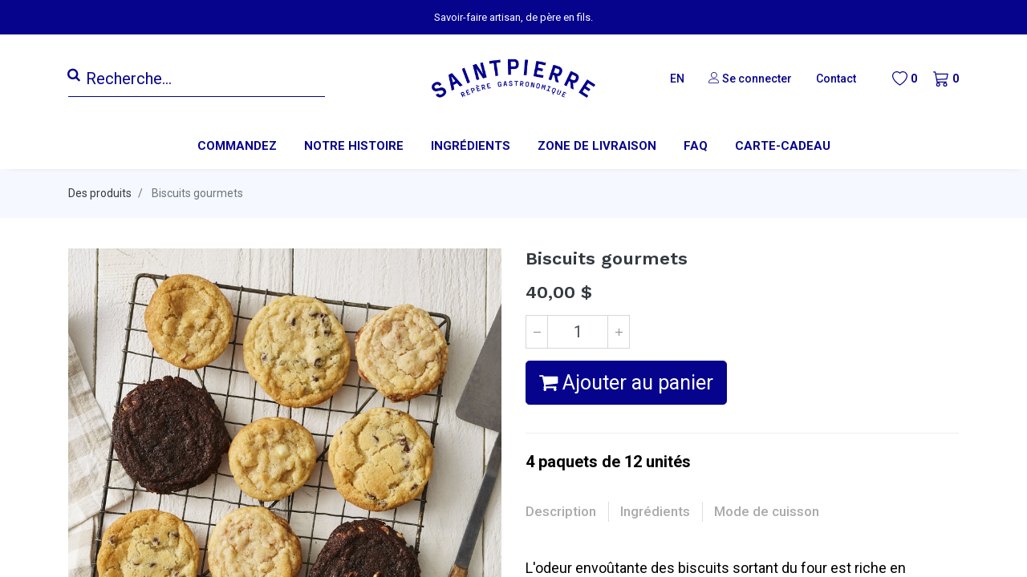

--- FILE ---
content_type: text/html; charset=utf-8
request_url: https://www.saintpierre.com/shop/406-biscuits-gourmets-238
body_size: 9241
content:


        
        
        

        <!DOCTYPE html>
        
        
            
        
    <html lang="fr-CA" data-website-id="1" data-oe-company-name="SAINT PIERRE">
            
        
            
            
            
            
                
            
        
        
    <head>
                <meta charset="utf-8"/>
                <meta http-equiv="X-UA-Compatible" content="IE=edge,chrome=1"/>
            <meta name="viewport" content="width=device-width, initial-scale=1, user-scalable=no"/>
        <meta name="generator" content="Odoo"/>
        
        
        
            
            
            
        
        
        
            
            
            
            
                
                    
                        <meta property="og:type" content="website"/>
                    
                
                    
                        <meta property="og:title" content="Biscuits gourmets"/>
                    
                
                    
                        <meta property="og:site_name" content="SAINT PIERRE"/>
                    
                
                    
                        <meta property="og:url" content="https://www.saintpierre.com/shop/406-biscuits-gourmets-238"/>
                    
                
                    
                        <meta property="og:image" content="https://www.saintpierre.com/web/image/product.template/238/image_1024?unique=f5534cd"/>
                    
                
                    
                        <meta property="og:description"/>
                    
                
            
            
            
            
                
                    <meta name="twitter:card" content="summary_large_image"/>
                
                    <meta name="twitter:title" content="Biscuits gourmets"/>
                
                    <meta name="twitter:image" content="https://www.saintpierre.com/web/image/product.template/238/image_1024?unique=f5534cd"/>
                
                    <meta name="twitter:description"/>
                
            
        

        
            
            
        
        <link rel="canonical" href="https://saintpierre.com/shop/406-biscuits-gourmets-238" />

        <link rel="preconnect" href="https://fonts.gstatic.com/" crossorigin=""/>
    
        

                <title> Biscuits gourmets | Saint Pierre </title>
                <link type="image/x-icon" rel="shortcut icon" href="/web/image/website/1/favicon?unique=67e393f"/>
            <link rel="preload" href="/web/static/lib/fontawesome/fonts/fontawesome-webfont.woff2?v=4.7.0" as="font" crossorigin=""/>
            <link type="text/css" rel="stylesheet" href="/web/content/62582-1c309e7/1/web.assets_common.css" data-asset-xmlid="web.assets_common" data-asset-version="1c309e7"/>
            <link rel="preconnect" href="https://fonts.googleapis.com"/>
            <link rel="preconnect" href="https://fonts.gstatic.com" crossorigin=""/>
            <link href="https://fonts.googleapis.com/css2?family=Roboto+Condensed:ital,wght@0,300;0,400;0,700;1,300;1,400;1,700&amp;display=swap" rel="stylesheet"/>
            <link href="https://fonts.googleapis.com/css2?family=Roboto:ital,wght@0,300;0,400;0,500;0,700;0,900;1,300;1,400;1,500;1,700;1,900&amp;display=swap" rel="stylesheet"/>
            <link type="text/css" rel="stylesheet" href="/web/content/63134-f29f661/1/web.assets_frontend.css" data-asset-xmlid="web.assets_frontend" data-asset-version="f29f661"/>
        
    
        

                <script id="web.layout.odooscript" type="text/javascript">
                    var odoo = {
                        csrf_token: "ad2ddcf4902addbdad1ed3d28205447d139b62ddo1800819686",
                        debug: "",
                    };
                </script>
            <script type="text/javascript">
                odoo.session_info = {"is_admin": false, "is_system": false, "is_website_user": true, "user_id": false, "is_frontend": true, "translationURL": "/website/translations", "cache_hashes": {"translations": "eb1f84beab7c50ac7904766ea4fe3452b3805494"}, "lang_url_code": "fr_CA"};
                if (!/(^|;\s)tz=/.test(document.cookie)) {
                    const userTZ = Intl.DateTimeFormat().resolvedOptions().timeZone;
                    document.cookie = `tz=${userTZ}; path=/`;
                }
            </script>
            <script defer="defer" type="text/javascript" src="/web/content/60016-a9e7572/1/web.assets_common_minimal_js.js" data-asset-xmlid="web.assets_common_minimal_js" data-asset-version="a9e7572"></script>
            <script defer="defer" type="text/javascript" src="/web/content/60017-9ad155a/1/web.assets_frontend_minimal_js.js" data-asset-xmlid="web.assets_frontend_minimal_js" data-asset-version="9ad155a"></script>
            
        
    
            <script defer="defer" type="text/javascript" data-src="/web/content/62584-55774e3/1/web.assets_common_lazy.js" data-asset-xmlid="web.assets_common_lazy" data-asset-version="55774e3"></script>
            <script src="https://www.google.com/recaptcha/api.js"></script>
            <script defer="defer" type="text/javascript" data-src="/web/content/62586-f638307/1/web.assets_frontend_lazy.js" data-asset-xmlid="web.assets_frontend_lazy" data-asset-version="f638307"></script>
        
    
        

                
            
        <!-- Google Tag Manager -->
<script>(function(w,d,s,l,i){w[l]=w[l]||[];w[l].push({'gtm.start':
new Date().getTime(),event:'gtm.js'});var f=d.getElementsByTagName(s)[0],
j=d.createElement(s),dl=l!='dataLayer'?'&l='+l:'';j.async=true;j.src=
'https://www.googletagmanager.com/gtm.js?id='+i+dl;f.parentNode.insertBefore(j,f);
})(window,document,'script','dataLayer','GTM-TNL76QPJ');</script>
<!-- End Google Tag Manager -->
    
            
        </head>
            <body class="">
                
        
    
            
            
        
         
      <div id="wrapwrap" class="   ">
                <header id="top" data-anchor="true" data-name="Header" class=" ">
                    <div class="header-top">
      <div class="container text-center">
        <p>Savoir-faire artisan, de père en fils.</p>
      </div>
    </div>
    <div class="header-middle">
      <div class="container">
        <div class="row align-items-center">
          <div id="header_search_toggle" class="col-lg-4 d-lg-block header-search-col collapse">
            <div class="header-search">
              
    <form method="get" class="o_wsale_products_searchbar_form o_wait_lazy_js " action="/shop">
                <div role="search" class="input-group">
        
        
            
            
                <div class="nav-search-scope dropdown">
                    <input type="hidden" id="selectedCat" name="category"/>
                    <button class="btn dropdown-toggle" type="button" id="dropdownCatMenuButton" data-toggle="dropdown" aria-haspopup="true" aria-expanded="false">
                        Toute
                    </button>
                    <div class="dropdown-menu" aria-labelledby="dropdownCatMenuButton" x-placement="bottom-start">
                        
                        <label type="button" class="dropdown-item text-primary selected-cat">Toute</label>
                        
                            <label class="dropdown-item selected-cat" type="button" data-id="40">Nos suggestions du moment</label>
                        
                            <label class="dropdown-item selected-cat" type="button" data-id="43">Promotions</label>
                        
                            <label class="dropdown-item selected-cat" type="button" data-id="4">Mets préparés</label>
                        
                            <label class="dropdown-item selected-cat" type="button" data-id="1">Poissonnerie et boucherie</label>
                        
                            <label class="dropdown-item selected-cat" type="button" data-id="5">Desserts</label>
                        
                            <label class="dropdown-item selected-cat" type="button" data-id="23">Vins naturels</label>
                        
                            <label class="dropdown-item selected-cat" type="button" data-id="21">Garde-manger</label>
                        
                            <label class="dropdown-item selected-cat" type="button" data-id="20">Boulangerie</label>
                        
                            <label class="dropdown-item selected-cat" type="button" data-id="24">Couteaux japonais</label>
                        
                    </div>
                </div>
            
        <input type="search" name="search" class="search-query form-control oe_search_box" data-limit="5" data-display-description="true" data-display-price="true" data-display-image="true" placeholder="Recherche…" value=""/>
        <div class="input-group-append">
            <button type="submit" class="btn btn-primary oe_search_button" aria-label="Rechercher" title="Rechercher"><i class="fa fa-search"></i></button>
        </div>
    </div>

                <input name="order" type="hidden" class="o_wsale_search_order_by" value=""/>
                
                
              
            </form>
        
            </div>
          </div>
          <div class="col-lg-4">
            <div class="logo">
    
        <a href="/">
            <span alt="Logo of Saint Pierre" title="Saint Pierre"><img src="/web/image/website/1/logo/Saint%20Pierre?unique=67e393f" class="img img-fluid" alt="Saint Pierre" loading="lazy"/></span>
        </a>
    
</div>
          </div>
          <div class="col-lg-4 ht-right-col">
            <div class="ht-right">
              <div class="h-col h-setting h-flags">
                <div class="js_language_selector">
                  <div>
                    
                    <a href="/en/shop/406-biscuits-gourmets-238" class="nav-link js_change_lang" data-url_code="en">
                      EN
                    </a>
                  </div>
                </div>
              </div>
              
    <div class="h-col h-user">
        
            <a class="h-link nav-link" href="/web/login">
                <i class="lnr lnr-user"></i> <span>Se connecter</span>
            </a>
        
    </div>
    

              <div class="h-col h-link">
                <a class="nav-link" href="/livraison#contact" data-original-title="" title="" aria-describedby="tooltip959332">Contact</a>
              </div>
              <div class="h-col h-search d-lg-none">
                <a class="collapsed" data-toggle="collapse" href="#header_search_toggle" role="button" aria-expanded="false" aria-controls="header_search_toggle">
                  <i class="lnr lnr-magnifier"></i>
                </a>
              </div>
              
    
        
        
            <div class="o_wsale_my_wish h-col h-wishlist ">
                <a href="/shop/wishlist">
                    <i class="lnr lnr-heart"></i>
                    <sup class="my_wish_quantity o_animate_blink badge badge-primary">0</sup>
                </a>
            </div>
        
    

              
    
    
    
        <div id="my_cart" class="h-col h-cart">
            
                <div class="o_wsale_my_cart my_cart_btn">
                    <i class="lnr lnr-cart"></i>
                    <sup class="my_cart_quantity badge badge-primary">0</sup>
                </div>
            
        </div>
    

              <div class="h-col h-toggle">
                <button class="mobile-menu-toggle" data-toggle="collapse" data-target="#top_menu_collapse">
                  <span></span>
                  <span></span>
                  <span></span>
                </button>
              </div>
            </div>
          </div>
        </div>
      </div>
    </div>
    
    <nav data-name="Navbar" class="navbar navbar-expand-lg navbar-light o_colored_level o_cc shadow-sm as-header-navbar">
        <div id="top_menu_container" class="container justify-content-start justify-content-lg-between">
            
    <button type="button" data-toggle="collapse" data-target="#top_menu_collapse" class="navbar-toggler ml-auto">
        <span class="navbar-toggler-icon o_not_editable"></span>
    </button>

            <div id="top_menu_collapse" class="collapse navbar-collapse order-last order-lg-0">
                
    <ul id="top_menu" class="nav navbar-nav o_menu_loading mx-auto">
        
                    
                    
                        
        
        
        
        <li class="nav-item  mm-mega-menu ">
            <a class="nav-link o_mega_menu_toggle" href="/shop">
                <span>Commandez</span>
                
            </a>
            <span class="mob_menu"></span>
            

                <div class="mm-maga-main  mm-mega-list  ">
                    <div class="mm-maga-main-width">
                        

                        

                            
                                <div class="o_not_editable mmc-body mmc-inner-static-content"><div class="py-3">
    	<div class="row custom-mgmenu">
        	<div class="col-sm-6 col-md-6 col-lg-3">
            	<h5>Mets préparés</h5>
                <ul class="mgmenu-list">
                               <li><a href="/shop/category/nos-suggestions-pour-le-temps-des-fetes-40">Nos suggestions</a></li>
                                <li><a href="/shop/category/promotions-43">Promotions</a></li>
    <li><a href="/shop/category/mets-cuisines-hors-d-oeuvres-bouchees-15">Hors-d'oeuvre et bouchées</a></li>
                    <li><a href="/shop/category/mets-cuisines-plats-principaux-classiques-gourmets-36">Classique gourmet</a></li>  
                	<li><a href="/shop/category/mets-cuisines-4">Mets cuisinés</a></li>
                    <li><a href="/shop/category/mets-cuisines-accompagnements-14">Accompagnements</a></li>                    
                    <li><a href="/shop/category/mets-cuisines-soupes-et-potages-18">Soupes et potages</a></li>
                    <li><a href="/shop/category/mets-cuisines-brochettes-31">Brochettes</a></li>
                    <li><a href="/shop/category/mets-cuisines-mets-marines-29">Mets marinés</a></li>
                    <li><a href="/shop/category/mets-cuisines-burgers-30">Burger</a></li>
                    <li><a href="/shop/category/mets-cuisines-saucisses-28">Saucisses</a></li>
                
                    <li><a href="/shop/category/mets-cuisines-sauces-17">Sauces</a></li>
                    <li><a href="/shop/category/mets-cuisines-vegetarien-33">Végé</a></li>
        <li><a href="/shop/category/sans-gluten-45">Sans gluten</a></li>
                </ul>
            </div>
            
            <div class="col-sm-6 col-md-6 col-lg-3">
            	<h5>Poissonnerie + Boucherie</h5>
                <ul class="mgmenu-list">
                	<li><a href="/shop/category/poissonnerie-et-boucherie-poissons-9">Poissons</a></li>
                    <li><a href="/shop/category/poissonnerie-et-boucherie-fruits-de-mer-8">Fruits de mer</a></li>
                    <li><a href="/shop/category/poissonnerie-et-boucherie-boeuf-7">Boeuf</a></li>
                    <li><a href="/shop/category/poissonnerie-et-boucherie-volailles-12">Volailles</a></li>
                    <li><a href="/shop/category/poissonnerie-et-boucherie-veau-11">Veau</a></li>
                    <li><a href="/shop/category/poissonnerie-et-boucherie-agneau-6">Agneau</a></li>
                    <li><a href="/shop/category/poissonnerie-et-boucherie-porc-10">Porc</a></li>
                    <li><a href="/shop/category/poissonnerie-et-boucherie-viandes-sauvages-27">Viandes sauvages</a></li>
                </ul>
            </div>
            <div class="col-sm-6 col-md-6 col-lg-3">
            	<h5>Desserts</h5>
                <ul class="mgmenu-list">
                	<li><a href="/shop/category/desserts-patisseries-13">Pâtisseries</a></li>
                    <li><a href="/shop/category/desserts-gelato-et-sorbets-35">Gelato et sorbet</a></li>
                </ul>
            </div>
            <div class="col-sm-6 col-md-6 col-lg-3">
                <ul class="mgmenu-list last-item">
                	<li><a href="/shop/category/vins-naturels-23">Vins naturels</a></li>
                    <li><a href="/shop/category/garde-manger-21">Garde-manger</a></li>
                    <li><a href="/shop/category/boulangerie-20">Boulangerie</a></li>
                    <li><a href="/shop/category/couteaux-japonais-24">Couteaux japonais</a></li>
                    <li><a href="/gift_card">Cartes-cadeaux</a></li>
                </ul>
            </div>
        </div>
        </div>
        
        <div class="py-3">
        	<div class="row">
            	<ul class="menu-btn-list">
                	<li><a href="/shop" class="btn btn-primary btn-block">Tous les prodults</a></li>
                    <li><a href="/shop" class="btn btn-primary btn-block">Tous les prodults</a></li>
                    <li><a href="/shop" class="btn btn-primary btn-block">Tous les prodults</a></li>
                </ul>
            </div>
        </div></div>
                            

                            

                            

                            

                             

                            

                            

                            

                        

                        
                    </div>
                </div>
            
        </li>
    
                    
                        
        
        <li class="nav-item">
            <a role="menuitem" href="/notre-histoire" class="nav-link ">
                <span>Notre histoire</span>
            </a>
        </li>
        
        
    
                    
                        
        
        <li class="nav-item">
            <a role="menuitem" href="/ingredients" class="nav-link ">
                <span>Ingrédients</span>
            </a>
        </li>
        
        
    
                    
                        
        
        <li class="nav-item">
            <a role="menuitem" href="/livraison" class="nav-link ">
                <span>Zone de livraison</span>
            </a>
        </li>
        
        
    
                    
                        
        
        <li class="nav-item">
            <a role="menuitem" href="/faq" class="nav-link ">
                <span>FAQ</span>
            </a>
        </li>
        
        
    
                    
                        
        
        <li class="nav-item">
            <a role="menuitem" href="/gift_card" class="nav-link ">
                <span>Carte-cadeau</span>
            </a>
        </li>
        
        
    
                    
                
    </ul>

            </div>
        </div>
    </nav>

    <div class="cart_lines_popup"></div>
  </header>
                <main>
                    
            
        
            
            <div itemscope="itemscope" itemtype="http://schema.org/Product" id="wrap" class="js_sale">
                
            
        <section class="product-breadcrumb">
            <div class="container">
                <ul class="breadcrumb">
                    <li class="breadcrumb-item">
                        <a href="/shop">Des produits</a>
                    </li>
                    
                    <li class="breadcrumb-item active">
                        <span>Biscuits gourmets</span>
                    </li>
                </ul>
            </div>
        </section>
    
        <section id="product_detail" class="container py-2 oe_website_sale " data-view-track="1">
                    <div class="row d-none">
                        <div class="col-md-4">
                            <ol class="breadcrumb">
                                <li class="breadcrumb-item">
                                    <a href="/shop">Articles</a>
                                </li>
                                
                                <li class="breadcrumb-item active">
                                    <span>Biscuits gourmets</span>
                                </li>
                            </ol>
                        </div>
                        <div class="col-md-8">
                            <div class="form-inline justify-content-end">
                                
        
        <div class="dropdown d-none ml-2">
            
            <a role="button" href="#" class="dropdown-toggle btn btn-secondary" data-toggle="dropdown">
                Liste de prix publique
            </a>
            <div class="dropdown-menu" role="menu">
                
                    <a role="menuitem" class="dropdown-item" href="/shop/change_pricelist/1">
                        <span class="switcher_pricelist" data-pl_id="1">Liste de prix publique</span>
                    </a>
                
            </div>
        </div>
    
                            </div>
                        </div>
                    </div>
                    <div class="row as-product-detail-row">
                        <div class="col-lg-6 as-pd-sticky-box as-product-photos">
                            
        
        <div id="o-carousel-product" class="carousel slide" data-ride="carousel" data-interval="0">
            <div class="carousel-outer position-relative" style="">
                <div class="carousel-inner h-100">
                    
                        <div class="carousel-item h-100 active">
                            <div class="d-flex align-items-center justify-content-center h-100"><img src="/web/image/product.template/238/image_1024/%5B406%5D%20Biscuits%20gourmets?unique=f5534cd" itemprop="image" class="img img-fluid product_detail_img mh-100" alt="Biscuits gourmets" data-zoom="1" data-zoom-image="/web/image/product.template/238/image_1920/%5B406%5D%20Biscuits%20gourmets?unique=f5534cd" loading="lazy"/></div>
                        </div>
                    
                </div>
                
            
            
        </div>
            
        
        
        
            <div class="d-none d-md-block text-center">
                
            </div>
        
    
        </div>
    
                        </div>
                        <div class="col-lg-6 as-product-single-info" id="product_details">
                            
            
        
        
            
        
    
        <h1 itemprop="name">Biscuits gourmets</h1>
            
        
    
        
            
        <div class="o_not_editable">
            
        </div>
    
        
                            <span itemprop="url" style="display:none;">/shop/406-biscuits-gourmets-238</span>
                            <form action="/shop/cart/update" method="POST">
                                <input type="hidden" name="csrf_token" value="ad2ddcf4902addbdad1ed3d28205447d139b62ddo1800819686"/>
                                <div class="js_product js_main_product">
                                    
                                        <input type="hidden" class="product_id" name="product_id" value="557"/>
                                        <input type="hidden" class="product_template_id" name="product_template_id" value="238"/>
                                        
                                            <ul class="d-none js_add_cart_variants" data-attribute_exclusions="{'exclusions: []'}"></ul>
                                        
                                    
                                    
      <div itemprop="offers" itemscope="itemscope" itemtype="http://schema.org/Offer" class="product_price mt16">
          <h4 class="oe_price_h4 css_editable_mode_hidden">
              <span data-oe-type="monetary" data-oe-expression="combination_info['list_price']" style="text-decoration: line-through; white-space: nowrap;" class="text-danger oe_default_price d-none"><span class="oe_currency_value">40,00</span> $</span>
              <b data-oe-type="monetary" data-oe-expression="combination_info['price']" class="oe_price" style="white-space: nowrap;"><span class="oe_currency_value">40,00</span> $</b>
              <span itemprop="price" style="display:none;">40.0</span>
              <span itemprop="priceCurrency" style="display:none;">CAD</span>
          </h4>
          <h4 class="css_non_editable_mode_hidden decimal_precision" data-precision="2">
            <span><span class="oe_currency_value">40,00</span> $</span>
          </h4>
      </div>
    
                                    <p class="css_not_available_msg alert alert-warning">Cette combinaison n'existe pas.</p>
                                    
        <div class="css_quantity input-group" contenteditable="false">
            <div class="input-group-prepend">
                <a class="btn btn-secondary js_add_cart_json" aria-label="Supprimer" title="Supprimer" href="#">
                    <i class="fa fa-minus"></i>
                </a>
            </div>
            <input type="text" class="form-control quantity" data-min="1" name="add_qty" value="1"/>
            <div class="input-group-append">
                <a class="btn btn-secondary float_left js_add_cart_json" aria-label="Ajouter" title="Ajouter" href="#">
                    <i class="fa fa-plus"></i>
                </a>
            </div>
        </div>
      
        
            
                
                    <a role="button" id="add_to_cart" class="btn btn-primary btn-lg mt16 js_check_product ajax_add_cart quick-add-to-cart-active as-btn d-block d-sm-inline-block" data-flying="1" href="#"><i class="fa fa-shopping-cart"></i> Ajouter au panier</a>
                
            
        
    
        <div class="availability_messages o_not_editable"></div>
    
                                    <div id="product_option_block">
            
        
            
            
            </div>
                                </div>
                            </form>
                            <div>
                                </div>
                            <hr/>
            
        
            
        
    
        
    
        
                        
        
            <style> .description{
            font-weight: bold;
                color:black;

            }
            </style>

                <span class="description">4 paquets de 12 unités</span>

        
            
        <section class="product-details-tabs">
            <div class="container">
                
                <ul id="as_product_tabs" class="nav nav-tabs" role="tablist">
                    <li class="nav-item">
                        <a class="nav-link" id="nav_tabs_link_1" data-toggle="tab" itemprop="description" href="#nav_tabs_content_1" role="tab" aria-controls="nav_tabs_content_1" aria-selected="false">Description
                        </a>
                    </li>
            
                    
                    
                    
                    
                    
                        
                            <li class="nav-item">
                                <a class="nav-link" data-toggle="tab" role="tab" aria-selected="false" id="nav_tabs_link_238_339" href="#nav_tabs_content_238_339" aria-controls="nav_tabs_content_238_339">
                                    <div class="oe_structure">Ingrédients</div>
                                </a>
                            </li>
                        
                    
                        
                            <li class="nav-item">
                                <a class="nav-link" data-toggle="tab" role="tab" aria-selected="false" id="nav_tabs_link_238_340" href="#nav_tabs_content_238_340" aria-controls="nav_tabs_content_238_340">
                                    <div class="oe_structure">Mode de cuisson</div>
                                </a>
                            </li>
                        
                    
                </ul>

                
                
                <div class="tab-content">
                    <div class="tab-pane fade show active" id="nav_tabs_content_1" role="tabpanel" aria-labelledby="nav_tabs_link_1">
                        <div itemprop="description" class="oe_structure" id="product_full_description" style="font-size:15px"><p><font style="font-size: 18px;" class="text-black">L'odeur envoûtante des biscuits sortant du four est riche en émotions. Ce paisible souvenir de réconfort, nous le partageons tous dans notre mémoire collective. Croquer dans un biscuit chaud, tendre et moelleux; le verdict est unanime, tout simplement impossible d'y résister! Notre assortiment de biscuits gourmets sont une forme d'hommage à ces précieux moments réveillant au passage vos plus beaux souvenirs d'enfance! </font></p><p><br></p><p><font style="font-size: 18px;" class="text-black">L'assortiment comprend les variétés suivantes:</font></p><p><font style="font-size: 18px;" class="text-black">(12 unités de chaque pour un total de 48 unités)</font></p><p><br></p><p><font style="font-size: 18px;" class="text-black">- Chocolat blanc et noix de macadam</font></p><p><font style="font-size: 18px;" class="text-black">- Chocolat au caramel</font></p><p><font style="font-size: 18px;" class="text-black">- Pépites de chocolat</font></p><p><font style="font-size: 18px;" class="text-black">- Triple chocolat</font></p><div><p><br></p></div><p><b><span style="background-attachment: initial; background-clip: initial; background-image: initial; background-origin: initial; background-position: initial; background-repeat: initial; background-size: initial; font-family: Arial, sans-serif; font-size: 18px; line-height: 107%;" class="text-black">#Réf.: 406</span></b><br></p><div><br></div></div>

                </div>
                    <div class="tab-pane fade" id="nav_tabs_content_2" role="tabpanel" aria-labelledby="nav_tabs_link_2">
                        <div class="product-specifications" id="product_full_spec">
                            
                            
                        </div>
                    </div>
                    
                    
                        
                            <div class="tab-pane fade" role="tabpanel" id="nav_tabs_content_238_339" aria-labelledby="nav_tabs_link_238_339">
                                <div class="oe_structure" style="font-size:15px"><p style='font-family: Roboto, "Odoo Unicode Support Noto", sans-serif;'><font class="text-black" style="font-size: 18px;">Pépites de chocolat: Beurre, cassonade, sucre, poudre à pâte, soda à pâte, extrait de vanille, sel de mer, farine blanche non blanchie, pépites de chocolat noir, œufs.</font></p><p style='font-family: Roboto, "Odoo Unicode Support Noto", sans-serif;'><font class="text-black" style="font-size: 18px;">Contient: lait, soya, oeufs.</font></p><div><p><span class="text-black" style='font-family: Roboto, "Odoo Unicode Support Noto", sans-serif; font-size: 18px;'>Peut contenir: arachides, noix, blé.</span></p><p><br></p><p><br></p><p><font face="Roboto, Odoo Unicode Support Noto, sans-serif" class="text-black" style="font-size: 18px;">Chocolat au caramel: </font></p><span style="text-align: inherit;"><p><font face="Roboto, Odoo Unicode Support Noto, sans-serif" class="text-black" style="font-size: 18px;">Beurre, pailleté feuilletine (farine de blé, sucre, beurre concentré, sucre de lait, protéines de lait, sel de mer, extrait de malt (orge), poudre à lever), sucre, cassonade, farine blanche non blanchie, poudre à pâte, pastille de chocolat au caramel, œufs.</font></p></span></div><div><p><font face="Roboto, Odoo Unicode Support Noto, sans-serif" class="text-black" style="font-size: 18px;">Contient: lait, soya, oeufs. Peut contenir: arachides.</font></p><p><font face="Roboto, Odoo Unicode Support Noto, sans-serif" class="text-black" style="font-size: 18px;"><br></font></p><p><font face="Roboto, Odoo Unicode Support Noto, sans-serif" class="text-black" style="font-size: 18px;"><br></font></p><p><font face="Roboto, Odoo Unicode Support Noto, sans-serif" class="text-black" style="font-size: 18px;">Noix de macadamia et chocolat blanc: </font></p><span style="text-align: inherit;"><p><font face="Roboto, Odoo Unicode Support Noto, sans-serif" class="text-black" style="font-size: 18px;">Beurre, cassonade, sucre, farine blanche non blanchie, chocolat blanc, noix de macadamia, poudre d'amandes, amandes, poudre à pâte, soda à pâte, sel de mer, œufs.</font></p></span></div><div><p><font face="Roboto, Odoo Unicode Support Noto, sans-serif" class="text-black" style="font-size: 18px;">Contient: lait, soya, oeufs, noix.</font></p></div><div><p><font face="Roboto, Odoo Unicode Support Noto, sans-serif" class="text-black" style="font-size: 18px;">Peut contenir: arachides, blé.</font></p><p><font face="Roboto, Odoo Unicode Support Noto, sans-serif" class="text-black" style="font-size: 18px;"><br></font></p><p><font face="Roboto, Odoo Unicode Support Noto, sans-serif" class="text-black" style="font-size: 18px;"><br></font></p><p><font face="Roboto, Odoo Unicode Support Noto, sans-serif" class="text-black" style="font-size: 18px;">Triple chocolat: </font></p><span style="text-align: inherit;"><p><font face="Roboto, Odoo Unicode Support Noto, sans-serif" class="text-black" style="font-size: 18px;">Beurre, cassonade, sucre, farine blanche non blanchie, cacao, chocolat blanc, chocolat noir, chocolat au lait, bicarbonate de soude, extrait de vanille, sel de mer, œufs.</font></p></span></div><div><p><font face="Roboto, Odoo Unicode Support Noto, sans-serif" class="text-black" style="font-size: 18px;">Contient: lait, soya.</font></p></div></div>


                </div>
                        
                    
                        
                            <div class="tab-pane fade" role="tabpanel" id="nav_tabs_content_238_340" aria-labelledby="nav_tabs_link_238_340">
                                <div class="oe_structure" style="font-size:15px"><p><font class="text-black" style="font-size: 18px;">AU FOUR CONVENTIONNEL</font></p><p><font class="text-black" style="font-size: 18px;">Préchauffer le four à 350oF.</font></p><p><font class="text-black" style="font-size: 18px;">Déposer les boules de pâtes congelées sur une plaque de cuisson en laissant un espace de 2 po entre chacune.</font></p><p><font class="text-black" style="font-size: 18px;">Cuire sur la grille du centre de 8 à 10 minutes.</font></p><p><font class="text-black" style="font-size: 18px;">Sortir les biscuits du four et laisser refroidir  de 5 à 7 minutes sur la plaque avant de les manipuler.</font></p><div><br></div></div>


                </div>
                        
                    
                </div>
                
            </div>
        </section>
    
        </div>
                    </div>
            
        
        
    
        
                </section>
                
        <div id="product_full_specification_accessory_n_alternative" class="oe_website_sale">
            
                
        <div class="recommended_product_slider_main container">
            <div class="row">
                
            
    
    
  </div>
        </div>
    
            
        </div>
    
        </div>
        
                </main>
                <footer id="bottom" data-anchor="true" data-name="Footer" class="o_footer o_colored_level o_cc ">
                    <div id="footer" class="oe_structure">
      <section class="footer-top">
        <div class="container">
          <div class="row d-flex justify-content-center">
            <div class="col-lg-2 col-md-6 col-sm-6">
              <div class="footer-widget">
                <div class="footer-widget-title text-center">
                  <h6>votre PROFIL</h6>
                </div>
                <div class="btn-bar d-flex flex-column m-md-0 mt-sm-4">
                  
                    <a href="/web/signup" class="btn btn-light as-btn my-3">Créer un compte</a>
                  
                  
                    
                      <a class="btn btn-outline-light as-btn btn-sm" style="border: 2px solid white;" href="/web/login">
                        <span>Se connecter</span>
                      </a>
                    
                  
                  
                </div>
              </div>
            </div>
            <div class="col-lg-2 col-md-6 col-sm-6 o_colored_level">
              <div class="footer-widget pl-4">
                <div class="footer-widget-title">
                  <h6>aide</h6>
                </div>
                <div class="footer-widget-list">
                  <ul>
                    <li>
                      <a href="/faq" data-original-title="" title="" aria-describedby="tooltip614123">FAQ</a>
                    </li>
                    <li>
                      <a href="/faq#achat">Options de paiement</a>
                    </li>
                    <li>
                      <a href="#">Garantie</a>
                    </li>
                    <li>
                      <a href="/emplois" data-original-title="" title="" aria-describedby="tooltip679189">Emplois</a>
                    </li>
                    <li>
                      <a href="#">Utilisation des produits</a>
                    </li>
                  </ul>
                </div>
              </div>
            </div>
            <div class="col-lg-2 col-md-6 col-sm-6 o_colored_level" style="">
              <div class="footer-widget pl-2">
                <div class="footer-widget-title">
                  <h6>À propos</h6>
                </div>
                <div class="footer-widget-list">
                  <ul>
                    <li>
                      <a href="/notre-histoire" data-original-title="" title="" aria-describedby="tooltip708346">Notre histoire</a>
                    </li>
                    <li>
                      <a href="/ingredients">Ingrédients</a>
                    </li>
                    <li>
                      <a href="/ingredients#fraicheur">Fraicheur Garantie</a>
                    </li>
                    <li>
                      <a href="/ingredients#fraicheur" data-original-title="" title="" aria-describedby="tooltip791802">Technologie</a>
                    </li>
                    <li>
                      <a href="/ingredients#gaspillage" data-original-title="" title="" aria-describedby="tooltip460462">Conservation</a>
                    </li>
                    <li>
                      <a href="/ingredients#gaspillage">Environnement</a>
                    </li>
                    <li>
                      <a href="/partenaires" data-original-title="" title="">Nos partenaires</a>
                    </li>
                  </ul>
                </div>
              </div>
            </div>
            <div class="col-lg-2 col-md-6 col-sm-6 o_colored_level">
              <div class="footer-widget pl-3">
                <div class="footer-widget-title">
                  <h6 style="color:white;">Livraison et cueillette</h6>
                </div>
                <div class="footer-widget-list">
                  <ul>
                    <li>
                      <a href="/livraison">Livraison</a>
                    </li>
                    <li>
                      <a href="/livraison#Zones-de-livraison">Boutique</a>
                    </li>
                  </ul>
                  <p>
                    <font style="font-size: 12px;" class="text-o-color-4">(1187 Rue Principale E, Sainte-Agathe-des-Monts)</font>
                  </p>
                  <p>
                    <br/>
                  </p>
                </div>
              </div>
            </div>
            <div class="col-lg-4 col-md-6 col-sm-6">
              <div class="footer-widget text-right">
                <div class="footer-widget-title">
                  <h6 style="color:white;">des QUESTIONS?</h6>
                </div>
                <div class="footer-widget-list">
                  <ul>
                    <li style="color:#fff;">&nbsp;1 888 886-4919&nbsp;</li>
                    <li style="color:#fff;">
                      <a href="/cdn-cgi/l/email-protection" class="__cf_email__" data-cfemail="2e474048416e5d4f47405a5e474b5c5c4b004d4143">[email&#160;protected]</a></li>
                  </ul>
                </div>
                <div class="footer-widget-title mt-5">
                  <h6 style="color:white;">SUIVEZ-NOUS</h6>
                </div>
                <div class="footer-widget-list">
                  <ul>
                    <li style="display:inline;">
                      <div class="footer-social-icons">
                        <a target="_blank" class="facebook ml-2" href="https://www.facebook.com/profile.php?id=100091376961192"> FB </a>
                        <a target="_blank" class="instagram ml-4" href="https://www.instagram.com/saintpierre.qc/"> IN </a>
                      </div>
                    </li>
                  </ul>
                </div>
              </div>
            </div>
          </div>
        </div>
      </section>
      <section class="footer-bottom">
        <div class="container">
          <div class="row align-items-center">
            <div class="col-md-6 text-center text-md-left">
              
              <span class="">Copyright © Saint-Pierre 2023</span>
            </div>
            <div class="col-md-6 o_colored_level">
              <div class="footer-widget d-flex align-items-center justify-content-center justify-content-md-end">
                <div class="footer-widget-title mr-3">
                  <ul>
                    <li style="display:inline;">
                      <a href="/conditions" style="color:white;margin-left:10px">Conditions générales</a>
                    </li>
                    <li style="display:inline;">
                      <a href="#" style="color:white;margin-left:10px">Confidentialité</a>
                    </li>
                  </ul>
                </div>
              </div>
              <ul>

                            </ul>
            </div>
          </div>
        </div>
      </section>
    </div>
  
                </footer>
        
    
            
            
        <div class="quick_cover"></div>
    
            
        <div class="quick_cart_base"></div>
    
        
            
        </div>
        <script data-cfasync="false" src="/cdn-cgi/scripts/5c5dd728/cloudflare-static/email-decode.min.js"></script><script id="tracking_code">
            (function(i,s,o,g,r,a,m){i['GoogleAnalyticsObject']=r;i[r]=i[r]||function(){
            (i[r].q=i[r].q||[]).push(arguments)},i[r].l=1*new Date();a=s.createElement(o),
            m=s.getElementsByTagName(o)[0];a.async=1;a.src=g;m.parentNode.insertBefore(a,m)
            })(window,document,'script','//www.google-analytics.com/analytics.js','ga');

            ga('create', 'UA-241229021-1'.trim(), 'auto');
            ga('send','pageview');
        </script>
    
        
        <!-- Google Tag Manager (noscript) -->
<noscript><iframe src="https://www.googletagmanager.com/ns.html?id=GTM-TNL76QPJ"
height="0" width="0" style="display:none;visibility:hidden"></iframe></noscript>
<!-- End Google Tag Manager (noscript) -->
    <script defer src="https://static.cloudflareinsights.com/beacon.min.js/vcd15cbe7772f49c399c6a5babf22c1241717689176015" integrity="sha512-ZpsOmlRQV6y907TI0dKBHq9Md29nnaEIPlkf84rnaERnq6zvWvPUqr2ft8M1aS28oN72PdrCzSjY4U6VaAw1EQ==" data-cf-beacon='{"version":"2024.11.0","token":"169cdea3eb874882b52057744f2914c8","r":1,"server_timing":{"name":{"cfCacheStatus":true,"cfEdge":true,"cfExtPri":true,"cfL4":true,"cfOrigin":true,"cfSpeedBrain":true},"location_startswith":null}}' crossorigin="anonymous"></script>
</body>
        </html>
    
    

--- FILE ---
content_type: text/css
request_url: https://www.saintpierre.com/web/content/63134-f29f661/1/web.assets_frontend.css
body_size: 112935
content:
@import url("https://fonts.googleapis.com/css?family=Roboto:100,100i,300,300i,400,400i,500,500i,700,700i,900,900i&display=swap");
@import url("https://fonts.googleapis.com/css?family=Work+Sans:100,100i,200,200i,300,300i,400,400i,500,500i,600,600i,700,700i,800,800i,900,900i&display=swap");

/* <inline asset> defined in bundle 'web.assets_frontend' */
@charset "UTF-8"; 

/* /web/static/lib/bootstrap/scss/_functions.scss defined in bundle 'web.assets_frontend' */
 

/* /web/static/lib/bootstrap/scss/_mixins.scss defined in bundle 'web.assets_frontend' */
 

/* /web/static/src/scss/bs_mixins_overrides.scss defined in bundle 'web.assets_frontend' */
   .bg-primary h1, .o_colored_level .bg-primary h1, .bg-secondary h1, .o_colored_level .bg-secondary h1, .bg-success h1, .o_colored_level .bg-success h1, .bg-info h1, .o_colored_level .bg-info h1, .bg-warning h1, .o_colored_level .bg-warning h1, .bg-danger h1, .o_colored_level .bg-danger h1, .bg-light h1, .o_colored_level .bg-light h1, .bg-dark h1, .o_colored_level .bg-dark h1, .bg-100 h1, .o_colored_level .bg-100 h1, .bg-200 h1, .o_colored_level .bg-200 h1, .bg-300 h1, .o_colored_level .bg-300 h1, .bg-400 h1, .o_colored_level .bg-400 h1, .bg-500 h1, .o_colored_level .bg-500 h1, .bg-600 h1, .o_colored_level .bg-600 h1, .bg-700 h1, .o_colored_level .bg-700 h1, .bg-800 h1, .o_colored_level .bg-800 h1, .bg-900 h1, .o_colored_level .bg-900 h1, .bg-white-85 h1, .o_colored_level .bg-white-85 h1, .bg-white-75 h1, .o_colored_level .bg-white-75 h1, .bg-white-50 h1, .o_colored_level .bg-white-50 h1, .bg-black-75 h1, .o_colored_level .bg-black-75 h1, .bg-black-50 h1, .o_colored_level .bg-black-50 h1, .bg-black h1, .o_colored_level .bg-black h1, .bg-white h1, .o_colored_level .bg-white h1, .card-body h1, .o_colored_level .card-body h1, .toast-body h1, .o_colored_level .toast-body h1, .o_cc1 h1, .navbar-light h1, .o_footer .s_popup h1, #wrapwrap.o_header_overlay > header:not(.o_header_affixed):not(.o_top_menu_collapse_shown):not(.o_header_sidebar) > .navbar h1, .o_colored_level .o_cc1 h1, .o_colored_level .navbar-light h1, .o_colored_level #wrapwrap.o_header_overlay > header:not(.o_header_affixed):not(.o_top_menu_collapse_shown):not(.o_header_sidebar) > .navbar h1, .o_cc2 h1, .o_colored_level .o_cc2 h1, .o_cc3 h1, .o_footer h1, .o_colored_level .o_cc3 h1, .o_colored_level .o_footer h1, .o_cc4 h1, .o_colored_level .o_cc4 h1, .o_cc5 h1, .o_colored_level .o_cc5 h1, .bg-o-color-1 h1, .o_colored_level .bg-o-color-1 h1, .bg-o-color-2 h1, .o_colored_level .bg-o-color-2 h1, .bg-o-color-3 h1, .o_colored_level .bg-o-color-3 h1, .bg-o-color-4 h1, .o_colored_level .bg-o-color-4 h1, .bg-o-color-5 h1, .o_colored_level .bg-o-color-5 h1, .o_figure_relative_layout .figure-caption h1, .o_colored_level .o_figure_relative_layout .figure-caption h1, .bg-primary h2, .o_colored_level .bg-primary h2, .bg-secondary h2, .o_colored_level .bg-secondary h2, .bg-success h2, .o_colored_level .bg-success h2, .bg-info h2, .o_colored_level .bg-info h2, .bg-warning h2, .o_colored_level .bg-warning h2, .bg-danger h2, .o_colored_level .bg-danger h2, .bg-light h2, .o_colored_level .bg-light h2, .bg-dark h2, .o_colored_level .bg-dark h2, .bg-100 h2, .o_colored_level .bg-100 h2, .bg-200 h2, .o_colored_level .bg-200 h2, .bg-300 h2, .o_colored_level .bg-300 h2, .bg-400 h2, .o_colored_level .bg-400 h2, .bg-500 h2, .o_colored_level .bg-500 h2, .bg-600 h2, .o_colored_level .bg-600 h2, .bg-700 h2, .o_colored_level .bg-700 h2, .bg-800 h2, .o_colored_level .bg-800 h2, .bg-900 h2, .o_colored_level .bg-900 h2, .bg-white-85 h2, .o_colored_level .bg-white-85 h2, .bg-white-75 h2, .o_colored_level .bg-white-75 h2, .bg-white-50 h2, .o_colored_level .bg-white-50 h2, .bg-black-75 h2, .o_colored_level .bg-black-75 h2, .bg-black-50 h2, .o_colored_level .bg-black-50 h2, .bg-black h2, .o_colored_level .bg-black h2, .bg-white h2, .o_colored_level .bg-white h2, .card-body h2, .o_colored_level .card-body h2, .toast-body h2, .o_colored_level .toast-body h2, .o_cc1 h2, .navbar-light h2, .o_footer .s_popup h2, #wrapwrap.o_header_overlay > header:not(.o_header_affixed):not(.o_top_menu_collapse_shown):not(.o_header_sidebar) > .navbar h2, .o_colored_level .o_cc1 h2, .o_colored_level .navbar-light h2, .o_colored_level #wrapwrap.o_header_overlay > header:not(.o_header_affixed):not(.o_top_menu_collapse_shown):not(.o_header_sidebar) > .navbar h2, .o_cc2 h2, .o_colored_level .o_cc2 h2, .o_cc3 h2, .o_footer h2, .o_colored_level .o_cc3 h2, .o_colored_level .o_footer h2, .o_cc4 h2, .o_colored_level .o_cc4 h2, .o_cc5 h2, .o_colored_level .o_cc5 h2, .bg-o-color-1 h2, .o_colored_level .bg-o-color-1 h2, .bg-o-color-2 h2, .o_colored_level .bg-o-color-2 h2, .bg-o-color-3 h2, .o_colored_level .bg-o-color-3 h2, .bg-o-color-4 h2, .o_colored_level .bg-o-color-4 h2, .bg-o-color-5 h2, .o_colored_level .bg-o-color-5 h2, .o_figure_relative_layout .figure-caption h2, .o_colored_level .o_figure_relative_layout .figure-caption h2, .bg-primary h3, .o_colored_level .bg-primary h3, .bg-secondary h3, .o_colored_level .bg-secondary h3, .bg-success h3, .o_colored_level .bg-success h3, .bg-info h3, .o_colored_level .bg-info h3, .bg-warning h3, .o_colored_level .bg-warning h3, .bg-danger h3, .o_colored_level .bg-danger h3, .bg-light h3, .o_colored_level .bg-light h3, .bg-dark h3, .o_colored_level .bg-dark h3, .bg-100 h3, .o_colored_level .bg-100 h3, .bg-200 h3, .o_colored_level .bg-200 h3, .bg-300 h3, .o_colored_level .bg-300 h3, .bg-400 h3, .o_colored_level .bg-400 h3, .bg-500 h3, .o_colored_level .bg-500 h3, .bg-600 h3, .o_colored_level .bg-600 h3, .bg-700 h3, .o_colored_level .bg-700 h3, .bg-800 h3, .o_colored_level .bg-800 h3, .bg-900 h3, .o_colored_level .bg-900 h3, .bg-white-85 h3, .o_colored_level .bg-white-85 h3, .bg-white-75 h3, .o_colored_level .bg-white-75 h3, .bg-white-50 h3, .o_colored_level .bg-white-50 h3, .bg-black-75 h3, .o_colored_level .bg-black-75 h3, .bg-black-50 h3, .o_colored_level .bg-black-50 h3, .bg-black h3, .o_colored_level .bg-black h3, .bg-white h3, .o_colored_level .bg-white h3, .card-body h3, .o_colored_level .card-body h3, .toast-body h3, .o_colored_level .toast-body h3, .o_cc1 h3, .navbar-light h3, .o_footer .s_popup h3, #wrapwrap.o_header_overlay > header:not(.o_header_affixed):not(.o_top_menu_collapse_shown):not(.o_header_sidebar) > .navbar h3, .o_colored_level .o_cc1 h3, .o_colored_level .navbar-light h3, .o_colored_level #wrapwrap.o_header_overlay > header:not(.o_header_affixed):not(.o_top_menu_collapse_shown):not(.o_header_sidebar) > .navbar h3, .o_cc2 h3, .o_colored_level .o_cc2 h3, .o_cc3 h3, .o_footer h3, .o_colored_level .o_cc3 h3, .o_colored_level .o_footer h3, .o_cc4 h3, .o_colored_level .o_cc4 h3, .o_cc5 h3, .o_colored_level .o_cc5 h3, .bg-o-color-1 h3, .o_colored_level .bg-o-color-1 h3, .bg-o-color-2 h3, .o_colored_level .bg-o-color-2 h3, .bg-o-color-3 h3, .o_colored_level .bg-o-color-3 h3, .bg-o-color-4 h3, .o_colored_level .bg-o-color-4 h3, .bg-o-color-5 h3, .o_colored_level .bg-o-color-5 h3, .o_figure_relative_layout .figure-caption h3, .o_colored_level .o_figure_relative_layout .figure-caption h3, .bg-primary h4, .o_colored_level .bg-primary h4, .bg-secondary h4, .o_colored_level .bg-secondary h4, .bg-success h4, .o_colored_level .bg-success h4, .bg-info h4, .o_colored_level .bg-info h4, .bg-warning h4, .o_colored_level .bg-warning h4, .bg-danger h4, .o_colored_level .bg-danger h4, .bg-light h4, .o_colored_level .bg-light h4, .bg-dark h4, .o_colored_level .bg-dark h4, .bg-100 h4, .o_colored_level .bg-100 h4, .bg-200 h4, .o_colored_level .bg-200 h4, .bg-300 h4, .o_colored_level .bg-300 h4, .bg-400 h4, .o_colored_level .bg-400 h4, .bg-500 h4, .o_colored_level .bg-500 h4, .bg-600 h4, .o_colored_level .bg-600 h4, .bg-700 h4, .o_colored_level .bg-700 h4, .bg-800 h4, .o_colored_level .bg-800 h4, .bg-900 h4, .o_colored_level .bg-900 h4, .bg-white-85 h4, .o_colored_level .bg-white-85 h4, .bg-white-75 h4, .o_colored_level .bg-white-75 h4, .bg-white-50 h4, .o_colored_level .bg-white-50 h4, .bg-black-75 h4, .o_colored_level .bg-black-75 h4, .bg-black-50 h4, .o_colored_level .bg-black-50 h4, .bg-black h4, .o_colored_level .bg-black h4, .bg-white h4, .o_colored_level .bg-white h4, .card-body h4, .o_colored_level .card-body h4, .toast-body h4, .o_colored_level .toast-body h4, .o_cc1 h4, .navbar-light h4, .o_footer .s_popup h4, #wrapwrap.o_header_overlay > header:not(.o_header_affixed):not(.o_top_menu_collapse_shown):not(.o_header_sidebar) > .navbar h4, .o_colored_level .o_cc1 h4, .o_colored_level .navbar-light h4, .o_colored_level #wrapwrap.o_header_overlay > header:not(.o_header_affixed):not(.o_top_menu_collapse_shown):not(.o_header_sidebar) > .navbar h4, .o_cc2 h4, .o_colored_level .o_cc2 h4, .o_cc3 h4, .o_footer h4, .o_colored_level .o_cc3 h4, .o_colored_level .o_footer h4, .o_cc4 h4, .o_colored_level .o_cc4 h4, .o_cc5 h4, .o_colored_level .o_cc5 h4, .bg-o-color-1 h4, .o_colored_level .bg-o-color-1 h4, .bg-o-color-2 h4, .o_colored_level .bg-o-color-2 h4, .bg-o-color-3 h4, .o_colored_level .bg-o-color-3 h4, .bg-o-color-4 h4, .o_colored_level .bg-o-color-4 h4, .bg-o-color-5 h4, .o_colored_level .bg-o-color-5 h4, .o_figure_relative_layout .figure-caption h4, .o_colored_level .o_figure_relative_layout .figure-caption h4, .bg-primary h5, .o_colored_level .bg-primary h5, .bg-secondary h5, .o_colored_level .bg-secondary h5, .bg-success h5, .o_colored_level .bg-success h5, .bg-info h5, .o_colored_level .bg-info h5, .bg-warning h5, .o_colored_level .bg-warning h5, .bg-danger h5, .o_colored_level .bg-danger h5, .bg-light h5, .o_colored_level .bg-light h5, .bg-dark h5, .o_colored_level .bg-dark h5, .bg-100 h5, .o_colored_level .bg-100 h5, .bg-200 h5, .o_colored_level .bg-200 h5, .bg-300 h5, .o_colored_level .bg-300 h5, .bg-400 h5, .o_colored_level .bg-400 h5, .bg-500 h5, .o_colored_level .bg-500 h5, .bg-600 h5, .o_colored_level .bg-600 h5, .bg-700 h5, .o_colored_level .bg-700 h5, .bg-800 h5, .o_colored_level .bg-800 h5, .bg-900 h5, .o_colored_level .bg-900 h5, .bg-white-85 h5, .o_colored_level .bg-white-85 h5, .bg-white-75 h5, .o_colored_level .bg-white-75 h5, .bg-white-50 h5, .o_colored_level .bg-white-50 h5, .bg-black-75 h5, .o_colored_level .bg-black-75 h5, .bg-black-50 h5, .o_colored_level .bg-black-50 h5, .bg-black h5, .o_colored_level .bg-black h5, .bg-white h5, .o_colored_level .bg-white h5, .card-body h5, .o_colored_level .card-body h5, .toast-body h5, .o_colored_level .toast-body h5, .o_cc1 h5, .navbar-light h5, .o_footer .s_popup h5, #wrapwrap.o_header_overlay > header:not(.o_header_affixed):not(.o_top_menu_collapse_shown):not(.o_header_sidebar) > .navbar h5, .o_colored_level .o_cc1 h5, .o_colored_level .navbar-light h5, .o_colored_level #wrapwrap.o_header_overlay > header:not(.o_header_affixed):not(.o_top_menu_collapse_shown):not(.o_header_sidebar) > .navbar h5, .o_cc2 h5, .o_colored_level .o_cc2 h5, .o_cc3 h5, .o_footer h5, .o_colored_level .o_cc3 h5, .o_colored_level .o_footer h5, .o_cc4 h5, .o_colored_level .o_cc4 h5, .o_cc5 h5, .o_colored_level .o_cc5 h5, .bg-o-color-1 h5, .o_colored_level .bg-o-color-1 h5, .bg-o-color-2 h5, .o_colored_level .bg-o-color-2 h5, .bg-o-color-3 h5, .o_colored_level .bg-o-color-3 h5, .bg-o-color-4 h5, .o_colored_level .bg-o-color-4 h5, .bg-o-color-5 h5, .o_colored_level .bg-o-color-5 h5, .o_figure_relative_layout .figure-caption h5, .o_colored_level .o_figure_relative_layout .figure-caption h5, .bg-primary h6, .o_colored_level .bg-primary h6, .bg-secondary h6, .o_colored_level .bg-secondary h6, .bg-success h6, .o_colored_level .bg-success h6, .bg-info h6, .o_colored_level .bg-info h6, .bg-warning h6, .o_colored_level .bg-warning h6, .bg-danger h6, .o_colored_level .bg-danger h6, .bg-light h6, .o_colored_level .bg-light h6, .bg-dark h6, .o_colored_level .bg-dark h6, .bg-100 h6, .o_colored_level .bg-100 h6, .bg-200 h6, .o_colored_level .bg-200 h6, .bg-300 h6, .o_colored_level .bg-300 h6, .bg-400 h6, .o_colored_level .bg-400 h6, .bg-500 h6, .o_colored_level .bg-500 h6, .bg-600 h6, .o_colored_level .bg-600 h6, .bg-700 h6, .o_colored_level .bg-700 h6, .bg-800 h6, .o_colored_level .bg-800 h6, .bg-900 h6, .o_colored_level .bg-900 h6, .bg-white-85 h6, .o_colored_level .bg-white-85 h6, .bg-white-75 h6, .o_colored_level .bg-white-75 h6, .bg-white-50 h6, .o_colored_level .bg-white-50 h6, .bg-black-75 h6, .o_colored_level .bg-black-75 h6, .bg-black-50 h6, .o_colored_level .bg-black-50 h6, .bg-black h6, .o_colored_level .bg-black h6, .bg-white h6, .o_colored_level .bg-white h6, .card-body h6, .o_colored_level .card-body h6, .toast-body h6, .o_colored_level .toast-body h6, .o_cc1 h6, .navbar-light h6, .o_footer .s_popup h6, #wrapwrap.o_header_overlay > header:not(.o_header_affixed):not(.o_top_menu_collapse_shown):not(.o_header_sidebar) > .navbar h6, .o_colored_level .o_cc1 h6, .o_colored_level .navbar-light h6, .o_colored_level #wrapwrap.o_header_overlay > header:not(.o_header_affixed):not(.o_top_menu_collapse_shown):not(.o_header_sidebar) > .navbar h6, .o_cc2 h6, .o_colored_level .o_cc2 h6, .o_cc3 h6, .o_footer h6, .o_colored_level .o_cc3 h6, .o_colored_level .o_footer h6, .o_cc4 h6, .o_colored_level .o_cc4 h6, .o_cc5 h6, .o_colored_level .o_cc5 h6, .bg-o-color-1 h6, .o_colored_level .bg-o-color-1 h6, .bg-o-color-2 h6, .o_colored_level .bg-o-color-2 h6, .bg-o-color-3 h6, .o_colored_level .bg-o-color-3 h6, .bg-o-color-4 h6, .o_colored_level .bg-o-color-4 h6, .bg-o-color-5 h6, .o_colored_level .bg-o-color-5 h6, .o_figure_relative_layout .figure-caption h6, .o_colored_level .o_figure_relative_layout .figure-caption h6{color: inherit;}

/* /web/static/src/scss/utils.scss defined in bundle 'web.assets_frontend' */
 .o_nocontent_help .o_empty_folder_image:before{content: ""; display: block; margin: auto; background-size: cover;}.o_nocontent_help .o_empty_folder_image:before{width: 120px; height: 80px; margin-top: 30px; margin-bottom: 30px; background: transparent url(/web/static/src/img/empty_folder.svg) no-repeat center;}

/* /web/static/src/scss/primary_variables.scss defined in bundle 'web.assets_frontend' */
 

/* /web_enterprise/static/src/scss/primary_variables.scss defined in bundle 'web.assets_frontend' */
 

/* /web_editor/static/src/scss/web_editor.variables.scss defined in bundle 'web.assets_frontend' */
 

/* /mail/static/src/scss/variables.scss defined in bundle 'web.assets_frontend' */
 

/* /portal/static/src/scss/primary_variables.scss defined in bundle 'web.assets_frontend' */
 

/* /website/static/src/scss/primary_variables.scss defined in bundle 'web.assets_frontend' */
 

/* /website/static/src/scss/options/user_values.custom.web.assets_common.scss defined in bundle 'web.assets_frontend' */
 

/* /website/static/src/scss/options/colors/user_color_palette.custom.web.assets_common.scss defined in bundle 'web.assets_frontend' */
 

/* /website/static/src/scss/options/colors/user_theme_color_palette.custom.web.assets_common.scss defined in bundle 'web.assets_frontend' */
 

/* /theme_alan/static/src/scss/theme.scss defined in bundle 'web.assets_frontend' */
 

/* /website/static/src/snippets/s_badge/000_variables.scss defined in bundle 'web.assets_frontend' */
 

/* /website/static/src/snippets/s_product_list/000_variables.scss defined in bundle 'web.assets_frontend' */
 

/* /website_sale/static/src/scss/primary_variables.scss defined in bundle 'web.assets_frontend' */
 

/* /account/static/src/scss/variables.scss defined in bundle 'web.assets_frontend' */
 @keyframes animate-red{0%{color: red;}100%{color: inherit;}}.animate{animation: animate-red 1s ease;}

/* /hr_org_chart/static/src/scss/variables.scss defined in bundle 'web.assets_frontend' */
 

/* /website/static/src/scss/secondary_variables.scss defined in bundle 'web.assets_frontend' */
 

/* /web_editor/static/src/scss/secondary_variables.scss defined in bundle 'web.assets_frontend' */
 

/* /web_enterprise/static/src/scss/secondary_variables.scss defined in bundle 'web.assets_frontend' */
 

/* /web/static/src/scss/secondary_variables.scss defined in bundle 'web.assets_frontend' */
 

/* /website/static/src/scss/user_custom_bootstrap_overridden.scss defined in bundle 'web.assets_frontend' */
 

/* /theme_alan/static/src/scss/bootstrap-override.scss defined in bundle 'web.assets_frontend' */
 

/* /website/static/src/scss/bootstrap_overridden.scss defined in bundle 'web.assets_frontend' */
 

/* /portal/static/src/scss/bootstrap_overridden.scss defined in bundle 'web.assets_frontend' */
 

/* /web_editor/static/src/scss/bootstrap_overridden.scss defined in bundle 'web.assets_frontend' */
 

/* /web/static/src/scss/bootstrap_overridden_frontend.scss defined in bundle 'web.assets_frontend' */
 

/* /web/static/lib/bootstrap/scss/_variables.scss defined in bundle 'web.assets_frontend' */
 

/* /web/static/src/scss/import_bootstrap.scss defined in bundle 'web.assets_frontend' */
 :root{--blue: #007bff; --indigo: #6610f2; --purple: #6f42c1; --pink: #e83e8c; --red: #dc3545; --orange: #fd7e14; --yellow: #ffc107; --green: #28a745; --teal: #20c997; --cyan: #17a2b8; --white: #FFFFFF; --gray: #6C757D; --gray-dark: #343A40; --o-cc5-btn-secondary: #e5edf2; --o-cc5-headings: #ffffff; --o-cc5-bg: #333333; --o-cc4-btn-secondary: #e5edf2; --o-cc4-btn-primary: #333333; --o-cc4-link: #333333; --o-cc4-bg: #06038D; --o-cc3-btn-secondary: #e5edf2; --o-cc3-bg: #1b1b1e; --o-cc2-headings: #06038D; --o-cc2-bg: #e5edf2; --o-cc1-bg: #ffffff; --copyright: rgba(0, 0, 0, 0.15); --footer: #1b1b1e; --header-boxed: #E9ECEF; --menu-border-color: ; --menu: #ffffff; --body: white; --o-color-5: #333333; --o-color-4: #ffffff; --o-color-3: #e5edf2; --o-color-2: #1b1b1e; --o-color-1: #06038D; --primary: #06038D; --secondary: #1b1b1e; --success: #28a745; --info: #17a2b8; --warning: #ffc107; --danger: #dc3545; --light: #f6f6f9; --dark: #16151e; --breakpoint-xs: 0; --breakpoint-sm: 576px; --breakpoint-md: 768px; --breakpoint-lg: 992px; --breakpoint-xl: 1200px; --font-family-sans-serif: "Roboto", "Odoo Unicode Support Noto", sans-serif; --font-family-monospace: SFMono-Regular, Menlo, Monaco, Consolas, "Liberation Mono", "Courier New", monospace;}*, *::before, *::after{box-sizing: border-box;}html{font-family: sans-serif; line-height: 1.15; -webkit-text-size-adjust: 100%; -webkit-tap-highlight-color: rgba(0, 0, 0, 0);}article, aside, figcaption, figure, footer, header, hgroup, main, nav, section{display: block;}body{margin: 0; font-family: "Roboto", "Odoo Unicode Support Noto", sans-serif; font-size: 1.25rem; font-weight: 400; line-height: 1.5; color: #6c757d; text-align: left; background-color: #ffffff;}[tabindex="-1"]:focus{outline: 0 !important;}hr{box-sizing: content-box; height: 0; overflow: visible;}h1, h2, h3, h4, h5, h6{margin-top: 0; margin-bottom: 0.5rem;}p{margin-top: 0; margin-bottom: 1rem;}abbr[title], abbr[data-original-title]{text-decoration: underline; text-decoration: underline dotted; cursor: help; border-bottom: 0; text-decoration-skip-ink: none;}address{margin-bottom: 1rem; font-style: normal; line-height: inherit;}ol, ul, dl{margin-top: 0; margin-bottom: 1rem;}ol ol, ul ul, ol ul, ul ol{margin-bottom: 0;}dt{font-weight: 700;}dd{margin-bottom: .5rem; margin-left: 0;}blockquote{margin: 0 0 1rem;}b, strong{font-weight: bolder;}small{font-size: 80%;}sub, sup{position: relative; font-size: 75%; line-height: 0; vertical-align: baseline;}sub{bottom: -.25em;}sup{top: -.5em;}a{color: #06038D; text-decoration: none; background-color: transparent;}a:hover{color: #030142; text-decoration: none;}a:not([href]):not([tabindex]){color: inherit; text-decoration: none;}a:not([href]):not([tabindex]):hover, a:not([href]):not([tabindex]):focus{color: inherit; text-decoration: none;}a:not([href]):not([tabindex]):focus{outline: 0;}pre, code, kbd, samp{font-family: SFMono-Regular, Menlo, Monaco, Consolas, "Liberation Mono", "Courier New", monospace; font-size: 1em;}pre{margin-top: 0; margin-bottom: 1rem; overflow: auto;}figure{margin: 0 0 1rem;}img{vertical-align: middle; border-style: none;}svg{overflow: hidden; vertical-align: middle;}table{border-collapse: collapse;}caption{padding-top: 1rem; padding-bottom: 1rem; color: rgba(108, 117, 125, 0.7); text-align: left; caption-side: bottom;}th{text-align: inherit;}label{display: inline-block; margin-bottom: 0.5rem;}button{border-radius: 0;}button:focus{outline: 1px dotted; outline: 5px auto -webkit-focus-ring-color;}input, button, select, optgroup, textarea{margin: 0; font-family: inherit; font-size: inherit; line-height: inherit;}button, input{overflow: visible;}button, select{text-transform: none;}select{word-wrap: normal;}button, [type="button"], [type="reset"], [type="submit"]{-webkit--webkit-appearance: button; -moz-appearance: button; appearance: button;}button:not(:disabled):not(.o_wysiwyg_loader), [type="button"]:not(:disabled):not(.o_wysiwyg_loader), [type="reset"]:not(:disabled):not(.o_wysiwyg_loader), [type="submit"]:not(:disabled):not(.o_wysiwyg_loader){cursor: pointer;}button::-moz-focus-inner, [type="button"]::-moz-focus-inner, [type="reset"]::-moz-focus-inner, [type="submit"]::-moz-focus-inner{padding: 0; border-style: none;}input[type="radio"], input[type="checkbox"]{box-sizing: border-box; padding: 0;}input[type="date"], input[type="time"], input[type="datetime-local"], input[type="month"]{-webkit--webkit-appearance: listbox; -moz-appearance: listbox; appearance: listbox;}textarea{overflow: auto; resize: vertical;}fieldset{min-width: 0; padding: 0; margin: 0; border: 0;}legend{display: block; width: 100%; max-width: 100%; padding: 0; margin-bottom: .5rem; font-size: 1.5rem; line-height: inherit; color: inherit; white-space: normal;}@media (max-width: 1200px){legend{font-size: calc(1.275rem + 0.3vw) ;}}progress{vertical-align: baseline;}[type="number"]::-webkit-inner-spin-button, [type="number"]::-webkit-outer-spin-button{height: auto;}[type="search"]{outline-offset: -2px; -webkit--webkit-appearance: none; -moz-appearance: none; appearance: none;}[type="search"]::-webkit-search-decoration{-webkit--webkit-appearance: none; -moz-appearance: none; appearance: none;}::-webkit-file-upload-button{font: inherit; -webkit--webkit-appearance: button; -moz-appearance: button; appearance: button;}output{display: inline-block;}summary{display: list-item; cursor: pointer;}template{display: none;}[hidden]{display: none !important;}h1, h2, h3, h4, h5, h6, .h1, .h2, .h3, .h4, .h5, .h6{margin-bottom: 0.5rem; font-family: "Work Sans", "Odoo Unicode Support Noto", sans-serif; font-weight: 500; line-height: 1.2; color: #343a40;}h1, .h1{font-size: 3.125rem;}@media (max-width: 1200px){h1, .h1{font-size: calc(1.4375rem + 2.25vw) ;}}h2, .h2{font-size: 2.5rem;}@media (max-width: 1200px){h2, .h2{font-size: calc(1.375rem + 1.5vw) ;}}h3, .h3{font-size: 2.1875rem;}@media (max-width: 1200px){h3, .h3{font-size: calc(1.34375rem + 1.125vw) ;}}h4, .h4{font-size: 1.875rem;}@media (max-width: 1200px){h4, .h4{font-size: calc(1.3125rem + 0.75vw) ;}}h5, .h5{font-size: 1.5625rem;}@media (max-width: 1200px){h5, .h5{font-size: calc(1.28125rem + 0.375vw) ;}}h6, .h6{font-size: 1.25rem;}.lead{font-size: 1.5625rem; font-weight: 300;}@media (max-width: 1200px){.lead{font-size: calc(1.28125rem + 0.375vw) ;}}.display-1{font-size: 6rem; font-weight: 300; line-height: 1.2;}@media (max-width: 1200px){.display-1{font-size: calc(1.725rem + 5.7vw) ;}}.display-2{font-size: 5.5rem; font-weight: 300; line-height: 1.2;}@media (max-width: 1200px){.display-2{font-size: calc(1.675rem + 5.1vw) ;}}.display-3{font-size: 4.5rem; font-weight: 300; line-height: 1.2;}@media (max-width: 1200px){.display-3{font-size: calc(1.575rem + 3.9vw) ;}}.display-4{font-size: 3.5rem; font-weight: 300; line-height: 1.2;}@media (max-width: 1200px){.display-4{font-size: calc(1.475rem + 2.7vw) ;}}hr{margin-top: 1rem; margin-bottom: 1rem; border: 0; border-top: 1px solid rgba(0, 0, 0, 0.1);}small, .small{font-size: 80%; font-weight: 400;}mark, .mark{padding: 0.2em; background-color: #fcf8e3;}.list-unstyled{padding-left: 0; list-style: none;}.list-inline{padding-left: 0; list-style: none;}.list-inline-item{display: inline-block;}.list-inline-item:not(:last-child){margin-right: 0.5rem;}.initialism{font-size: 90%; text-transform: uppercase;}.blockquote{margin-bottom: 1rem; font-size: 1.5625rem;}@media (max-width: 1200px){.blockquote{font-size: calc(1.28125rem + 0.375vw) ;}}.blockquote-footer{display: block; font-size: 80%; color: inherit;}.blockquote-footer::before{content: "\2014\00A0";}.img-fluid{max-width: 100%; height: auto;}.img-thumbnail{padding: 0.25rem; background-color: #ffffff; border: 1px solid #DEE2E6; border-radius: 0.25rem; max-width: 100%; height: auto;}.figure{display: inline-block;}.figure-img{margin-bottom: 0.5rem; line-height: 1;}.figure-caption{font-size: 90%; color: inherit;}code{font-size: 87.5%; color: #e83e8c; word-break: break-word;}a > code{color: inherit;}kbd{padding: 0.2rem 0.4rem; font-size: 87.5%; color: #FFFFFF; background-color: #212529; border-radius: 0.2rem;}kbd kbd{padding: 0; font-size: 100%; font-weight: 700;}pre{display: block; font-size: 87.5%; color: #212529;}pre code{font-size: inherit; color: inherit; word-break: normal;}.pre-scrollable{max-height: 340px; overflow-y: scroll;}.container, .o_container_small{width: 100%; padding-right: 15px; padding-left: 15px; margin-right: auto; margin-left: auto;}@media (min-width: 576px){.container, .o_container_small{max-width: 540px;}}@media (min-width: 768px){.container, .o_container_small{max-width: 720px;}}@media (min-width: 992px){.container, .o_container_small{max-width: 960px;}}@media (min-width: 1200px){.container, .o_container_small{max-width: 1140px;}}.container-fluid{width: 100%; padding-right: 15px; padding-left: 15px; margin-right: auto; margin-left: auto;}.row{display: -webkit-box; display: -webkit-flex; display: flex; -webkit-flex-wrap: wrap; flex-wrap: wrap; margin-right: -15px; margin-left: -15px;}.no-gutters{margin-right: 0; margin-left: 0;}.no-gutters > .col, .no-gutters > [class*="col-"]{padding-right: 0; padding-left: 0;}.col-1, .col-2, .col-3, .col-4, .col-5, .col-6, .col-7, .col-8, .col-9, .col-10, .col-11, .col-12, .col, .col-auto, .col-sm-1, .col-sm-2, .col-sm-3, .col-sm-4, .col-sm-5, .col-sm-6, .col-sm-7, .col-sm-8, .col-sm-9, .col-sm-10, .col-sm-11, .col-sm-12, .col-sm, .col-sm-auto, .col-md-1, .col-md-2, .col-md-3, .col-md-4, .col-md-5, .col-md-6, .col-md-7, .col-md-8, .col-md-9, .col-md-10, .col-md-11, .col-md-12, .col-md, .col-md-auto, .col-lg-1, .col-lg-2, .col-lg-3, .col-lg-4, .col-lg-5, .col-lg-6, .col-lg-7, .col-lg-8, .col-lg-9, .col-lg-10, .col-lg-11, .col-lg-12, .col-lg, .col-lg-auto, .col-xl-1, .col-xl-2, .col-xl-3, .col-xl-4, .col-xl-5, .col-xl-6, .col-xl-7, .col-xl-8, .col-xl-9, .col-xl-10, .col-xl-11, .col-xl-12, .col-xl, .col-xl-auto{position: relative; width: 100%; padding-right: 15px; padding-left: 15px;}.col{flex-basis: 0; flex-grow: 1; max-width: 100%;}.col-auto{-webkit-box-flex: 0; -webkit-flex: 0 0 auto; flex: 0 0 auto; width: auto; max-width: 100%;}.col-1{flex: 0 0 8.33333333%; max-width: 8.33333333%;}.col-2{flex: 0 0 16.66666667%; max-width: 16.66666667%;}.col-3{flex: 0 0 25%; max-width: 25%;}.col-4{flex: 0 0 33.33333333%; max-width: 33.33333333%;}.col-5{flex: 0 0 41.66666667%; max-width: 41.66666667%;}.col-6{flex: 0 0 50%; max-width: 50%;}.col-7{flex: 0 0 58.33333333%; max-width: 58.33333333%;}.col-8{flex: 0 0 66.66666667%; max-width: 66.66666667%;}.col-9{flex: 0 0 75%; max-width: 75%;}.col-10{flex: 0 0 83.33333333%; max-width: 83.33333333%;}.col-11{flex: 0 0 91.66666667%; max-width: 91.66666667%;}.col-12{flex: 0 0 100%; max-width: 100%;}.order-first{order: -1;}.order-last{order: 13;}.order-0{order: 0;}.order-1{order: 1;}.order-2{order: 2;}.order-3{order: 3;}.order-4{order: 4;}.order-5{order: 5;}.order-6{order: 6;}.order-7{order: 7;}.order-8{order: 8;}.order-9{order: 9;}.order-10{order: 10;}.order-11{order: 11;}.order-12{order: 12;}.offset-1{margin-left: 8.33333333%;}.offset-2{margin-left: 16.66666667%;}.offset-3{margin-left: 25%;}.offset-4{margin-left: 33.33333333%;}.offset-5{margin-left: 41.66666667%;}.offset-6{margin-left: 50%;}.offset-7{margin-left: 58.33333333%;}.offset-8{margin-left: 66.66666667%;}.offset-9{margin-left: 75%;}.offset-10{margin-left: 83.33333333%;}.offset-11{margin-left: 91.66666667%;}@media (min-width: 576px){.col-sm{flex-basis: 0; flex-grow: 1; max-width: 100%;}.col-sm-auto{-webkit-box-flex: 0; -webkit-flex: 0 0 auto; flex: 0 0 auto; width: auto; max-width: 100%;}.col-sm-1{flex: 0 0 8.33333333%; max-width: 8.33333333%;}.col-sm-2{flex: 0 0 16.66666667%; max-width: 16.66666667%;}.col-sm-3{flex: 0 0 25%; max-width: 25%;}.col-sm-4{flex: 0 0 33.33333333%; max-width: 33.33333333%;}.col-sm-5{flex: 0 0 41.66666667%; max-width: 41.66666667%;}.col-sm-6{flex: 0 0 50%; max-width: 50%;}.col-sm-7{flex: 0 0 58.33333333%; max-width: 58.33333333%;}.col-sm-8{flex: 0 0 66.66666667%; max-width: 66.66666667%;}.col-sm-9{flex: 0 0 75%; max-width: 75%;}.col-sm-10{flex: 0 0 83.33333333%; max-width: 83.33333333%;}.col-sm-11{flex: 0 0 91.66666667%; max-width: 91.66666667%;}.col-sm-12{flex: 0 0 100%; max-width: 100%;}.order-sm-first{order: -1;}.order-sm-last{order: 13;}.order-sm-0{order: 0;}.order-sm-1{order: 1;}.order-sm-2{order: 2;}.order-sm-3{order: 3;}.order-sm-4{order: 4;}.order-sm-5{order: 5;}.order-sm-6{order: 6;}.order-sm-7{order: 7;}.order-sm-8{order: 8;}.order-sm-9{order: 9;}.order-sm-10{order: 10;}.order-sm-11{order: 11;}.order-sm-12{order: 12;}.offset-sm-0{margin-left: 0;}.offset-sm-1{margin-left: 8.33333333%;}.offset-sm-2{margin-left: 16.66666667%;}.offset-sm-3{margin-left: 25%;}.offset-sm-4{margin-left: 33.33333333%;}.offset-sm-5{margin-left: 41.66666667%;}.offset-sm-6{margin-left: 50%;}.offset-sm-7{margin-left: 58.33333333%;}.offset-sm-8{margin-left: 66.66666667%;}.offset-sm-9{margin-left: 75%;}.offset-sm-10{margin-left: 83.33333333%;}.offset-sm-11{margin-left: 91.66666667%;}}@media (min-width: 768px){.col-md{flex-basis: 0; flex-grow: 1; max-width: 100%;}.col-md-auto{-webkit-box-flex: 0; -webkit-flex: 0 0 auto; flex: 0 0 auto; width: auto; max-width: 100%;}.col-md-1{flex: 0 0 8.33333333%; max-width: 8.33333333%;}.col-md-2{flex: 0 0 16.66666667%; max-width: 16.66666667%;}.col-md-3{flex: 0 0 25%; max-width: 25%;}.col-md-4{flex: 0 0 33.33333333%; max-width: 33.33333333%;}.col-md-5{flex: 0 0 41.66666667%; max-width: 41.66666667%;}.col-md-6{flex: 0 0 50%; max-width: 50%;}.col-md-7{flex: 0 0 58.33333333%; max-width: 58.33333333%;}.col-md-8{flex: 0 0 66.66666667%; max-width: 66.66666667%;}.col-md-9{flex: 0 0 75%; max-width: 75%;}.col-md-10{flex: 0 0 83.33333333%; max-width: 83.33333333%;}.col-md-11{flex: 0 0 91.66666667%; max-width: 91.66666667%;}.col-md-12{flex: 0 0 100%; max-width: 100%;}.order-md-first{order: -1;}.order-md-last{order: 13;}.order-md-0{order: 0;}.order-md-1{order: 1;}.order-md-2{order: 2;}.order-md-3{order: 3;}.order-md-4{order: 4;}.order-md-5{order: 5;}.order-md-6{order: 6;}.order-md-7{order: 7;}.order-md-8{order: 8;}.order-md-9{order: 9;}.order-md-10{order: 10;}.order-md-11{order: 11;}.order-md-12{order: 12;}.offset-md-0{margin-left: 0;}.offset-md-1{margin-left: 8.33333333%;}.offset-md-2{margin-left: 16.66666667%;}.offset-md-3{margin-left: 25%;}.offset-md-4{margin-left: 33.33333333%;}.offset-md-5{margin-left: 41.66666667%;}.offset-md-6{margin-left: 50%;}.offset-md-7{margin-left: 58.33333333%;}.offset-md-8{margin-left: 66.66666667%;}.offset-md-9{margin-left: 75%;}.offset-md-10{margin-left: 83.33333333%;}.offset-md-11{margin-left: 91.66666667%;}}@media (min-width: 992px){.col-lg{flex-basis: 0; flex-grow: 1; max-width: 100%;}.col-lg-auto{-webkit-box-flex: 0; -webkit-flex: 0 0 auto; flex: 0 0 auto; width: auto; max-width: 100%;}.col-lg-1{flex: 0 0 8.33333333%; max-width: 8.33333333%;}.col-lg-2{flex: 0 0 16.66666667%; max-width: 16.66666667%;}.col-lg-3{flex: 0 0 25%; max-width: 25%;}.col-lg-4{flex: 0 0 33.33333333%; max-width: 33.33333333%;}.col-lg-5{flex: 0 0 41.66666667%; max-width: 41.66666667%;}.col-lg-6{flex: 0 0 50%; max-width: 50%;}.col-lg-7{flex: 0 0 58.33333333%; max-width: 58.33333333%;}.col-lg-8{flex: 0 0 66.66666667%; max-width: 66.66666667%;}.col-lg-9{flex: 0 0 75%; max-width: 75%;}.col-lg-10{flex: 0 0 83.33333333%; max-width: 83.33333333%;}.col-lg-11{flex: 0 0 91.66666667%; max-width: 91.66666667%;}.col-lg-12{flex: 0 0 100%; max-width: 100%;}.order-lg-first{order: -1;}.order-lg-last{order: 13;}.order-lg-0{order: 0;}.order-lg-1{order: 1;}.order-lg-2{order: 2;}.order-lg-3{order: 3;}.order-lg-4{order: 4;}.order-lg-5{order: 5;}.order-lg-6{order: 6;}.order-lg-7{order: 7;}.order-lg-8{order: 8;}.order-lg-9{order: 9;}.order-lg-10{order: 10;}.order-lg-11{order: 11;}.order-lg-12{order: 12;}.offset-lg-0{margin-left: 0;}.offset-lg-1{margin-left: 8.33333333%;}.offset-lg-2{margin-left: 16.66666667%;}.offset-lg-3{margin-left: 25%;}.offset-lg-4{margin-left: 33.33333333%;}.offset-lg-5{margin-left: 41.66666667%;}.offset-lg-6{margin-left: 50%;}.offset-lg-7{margin-left: 58.33333333%;}.offset-lg-8{margin-left: 66.66666667%;}.offset-lg-9{margin-left: 75%;}.offset-lg-10{margin-left: 83.33333333%;}.offset-lg-11{margin-left: 91.66666667%;}}@media (min-width: 1200px){.col-xl{flex-basis: 0; flex-grow: 1; max-width: 100%;}.col-xl-auto{-webkit-box-flex: 0; -webkit-flex: 0 0 auto; flex: 0 0 auto; width: auto; max-width: 100%;}.col-xl-1{flex: 0 0 8.33333333%; max-width: 8.33333333%;}.col-xl-2{flex: 0 0 16.66666667%; max-width: 16.66666667%;}.col-xl-3{flex: 0 0 25%; max-width: 25%;}.col-xl-4{flex: 0 0 33.33333333%; max-width: 33.33333333%;}.col-xl-5{flex: 0 0 41.66666667%; max-width: 41.66666667%;}.col-xl-6{flex: 0 0 50%; max-width: 50%;}.col-xl-7{flex: 0 0 58.33333333%; max-width: 58.33333333%;}.col-xl-8{flex: 0 0 66.66666667%; max-width: 66.66666667%;}.col-xl-9{flex: 0 0 75%; max-width: 75%;}.col-xl-10{flex: 0 0 83.33333333%; max-width: 83.33333333%;}.col-xl-11{flex: 0 0 91.66666667%; max-width: 91.66666667%;}.col-xl-12{flex: 0 0 100%; max-width: 100%;}.order-xl-first{order: -1;}.order-xl-last{order: 13;}.order-xl-0{order: 0;}.order-xl-1{order: 1;}.order-xl-2{order: 2;}.order-xl-3{order: 3;}.order-xl-4{order: 4;}.order-xl-5{order: 5;}.order-xl-6{order: 6;}.order-xl-7{order: 7;}.order-xl-8{order: 8;}.order-xl-9{order: 9;}.order-xl-10{order: 10;}.order-xl-11{order: 11;}.order-xl-12{order: 12;}.offset-xl-0{margin-left: 0;}.offset-xl-1{margin-left: 8.33333333%;}.offset-xl-2{margin-left: 16.66666667%;}.offset-xl-3{margin-left: 25%;}.offset-xl-4{margin-left: 33.33333333%;}.offset-xl-5{margin-left: 41.66666667%;}.offset-xl-6{margin-left: 50%;}.offset-xl-7{margin-left: 58.33333333%;}.offset-xl-8{margin-left: 66.66666667%;}.offset-xl-9{margin-left: 75%;}.offset-xl-10{margin-left: 83.33333333%;}.offset-xl-11{margin-left: 91.66666667%;}}.table{width: 100%; margin-bottom: 1rem;}.table th, .table td{padding: 1rem; vertical-align: top; border-top: 1px solid #dee2e6;}.table thead th{vertical-align: bottom; border-bottom: 2px solid #dee2e6;}.table tbody + tbody{border-top: 2px solid #dee2e6;}.table-sm th, .table-sm td{padding: 0.3rem;}.table-bordered{border: 1px solid #dee2e6;}.table-bordered th, .table-bordered td{border: 1px solid #dee2e6;}.table-bordered thead th, .table-bordered thead td{border-bottom-width: 2px;}.table-borderless th, .table-borderless td, .table-borderless thead th, .table-borderless tbody + tbody{border: 0;}.table-striped tbody tr:nth-of-type(odd){background-color: #fff;}.table-hover tbody tr:hover{background-color: #fff;}.table-primary, .table-primary > th, .table-primary > td{background-color: #b9b8df;}.table-primary th, .table-primary td, .table-primary thead th, .table-primary tbody + tbody{border-color: #7e7cc4;}.table-hover .table-primary:hover{background-color: #a8a6d7;}.table-hover .table-primary:hover > td, .table-hover .table-primary:hover > th{background-color: #a8a6d7;}.table-secondary, .table-secondary > th, .table-secondary > td{background-color: #bfbfc0;}.table-secondary th, .table-secondary td, .table-secondary thead th, .table-secondary tbody + tbody{border-color: #88888a;}.table-hover .table-secondary:hover{background-color: #b2b2b3;}.table-hover .table-secondary:hover > td, .table-hover .table-secondary:hover > th{background-color: #b2b2b3;}.table-success, .table-success > th, .table-success > td{background-color: #c3e6cb;}.table-success th, .table-success td, .table-success thead th, .table-success tbody + tbody{border-color: #8fd19e;}.table-hover .table-success:hover{background-color: #b1dfbb;}.table-hover .table-success:hover > td, .table-hover .table-success:hover > th{background-color: #b1dfbb;}.table-info, .table-info > th, .table-info > td{background-color: #bee5eb;}.table-info th, .table-info td, .table-info thead th, .table-info tbody + tbody{border-color: #86cfda;}.table-hover .table-info:hover{background-color: #abdde5;}.table-hover .table-info:hover > td, .table-hover .table-info:hover > th{background-color: #abdde5;}.table-warning, .table-warning > th, .table-warning > td{background-color: #ffeeba;}.table-warning th, .table-warning td, .table-warning thead th, .table-warning tbody + tbody{border-color: #ffdf7e;}.table-hover .table-warning:hover{background-color: #ffe8a1;}.table-hover .table-warning:hover > td, .table-hover .table-warning:hover > th{background-color: #ffe8a1;}.table-danger, .table-danger > th, .table-danger > td{background-color: #f5c6cb;}.table-danger th, .table-danger td, .table-danger thead th, .table-danger tbody + tbody{border-color: #ed969e;}.table-hover .table-danger:hover{background-color: #f1b0b7;}.table-hover .table-danger:hover > td, .table-hover .table-danger:hover > th{background-color: #f1b0b7;}.table-light, .table-light > th, .table-light > td{background-color: #fdfdfd;}.table-light th, .table-light td, .table-light thead th, .table-light tbody + tbody{border-color: #fafafc;}.table-hover .table-light:hover{background-color: #f0f0f0;}.table-hover .table-light:hover > td, .table-hover .table-light:hover > th{background-color: #f0f0f0;}.table-dark, .table-dark > th, .table-dark > td{background-color: #bebec0;}.table-dark th, .table-dark td, .table-dark thead th, .table-dark tbody + tbody{border-color: #86868a;}.table-hover .table-dark:hover{background-color: #b1b1b3;}.table-hover .table-dark:hover > td, .table-hover .table-dark:hover > th{background-color: #b1b1b3;}.table-active, .table-active > th, .table-active > td{background-color: #fff;}.table-hover .table-active:hover{background-color: #f2f2f2;}.table-hover .table-active:hover > td, .table-hover .table-active:hover > th{background-color: #f2f2f2;}.table .thead-dark th{color: #FFFFFF; background-color: #343A40; border-color: #454d55;}.table .thead-light th{color: #495057; background-color: #E9ECEF; border-color: #dee2e6;}.table-dark{color: #FFFFFF; background-color: #343A40;}.table-dark th, .table-dark td, .table-dark thead th{border-color: #454d55;}.table-dark.table-bordered{border: 0;}.table-dark.table-striped tbody tr:nth-of-type(odd){background-color: rgba(255, 255, 255, 0.05);}.table-dark.table-hover tbody tr:hover{color: #FFFFFF; background-color: rgba(255, 255, 255, 0.075);}@media (max-width: 575.98px){.table-responsive-sm{display: block; width: 100%; overflow-x: auto; -webkit-overflow-scrolling: touch;}.table-responsive-sm > .table-bordered{border: 0;}}@media (max-width: 767.98px){.table-responsive-md{display: block; width: 100%; overflow-x: auto; -webkit-overflow-scrolling: touch;}.table-responsive-md > .table-bordered{border: 0;}}@media (max-width: 991.98px){.table-responsive-lg{display: block; width: 100%; overflow-x: auto; -webkit-overflow-scrolling: touch;}.table-responsive-lg > .table-bordered{border: 0;}}@media (max-width: 1199.98px){.table-responsive-xl{display: block; width: 100%; overflow-x: auto; -webkit-overflow-scrolling: touch;}.table-responsive-xl > .table-bordered{border: 0;}}.table-responsive{display: block; width: 100%; overflow-x: auto; -webkit-overflow-scrolling: touch;}.table-responsive > .table-bordered{border: 0;}.form-control{display: block; width: 100%; height: calc(1.5em + 0.75rem + 2px); padding: 0.375rem 0.75rem; font-size: 1.25rem; font-weight: 400; line-height: 1.5; color: #495057; background-color: #FFFFFF; background-clip: padding-box; border: 1px solid #CED4DA; border-radius: 0.25rem; transition: border-color 0.15s ease-in-out, box-shadow 0.15s ease-in-out;}@media (prefers-reduced-motion: reduce){.form-control{transition: none;}}.form-control::-ms-expand{background-color: transparent; border: 0;}.form-control:focus{color: #495057; background-color: #FFFFFF; border-color: #1a15fa; outline: 0; box-shadow: 0 0 0 0.2rem rgba(6, 3, 141, 0.25);}.form-control::placeholder{color: #6C757D; opacity: 1;}.form-control:disabled, .form-control.o_wysiwyg_loader, .form-control[readonly]{background-color: #E9ECEF; opacity: 1;}select.form-control:focus::-ms-value{color: #495057; background-color: #FFFFFF;}.form-control-file, .form-control-range{display: block; width: 100%;}.col-form-label{padding-top: calc(0.375rem + 1px); padding-bottom: calc(0.375rem + 1px); margin-bottom: 0; font-size: inherit; line-height: 1.5;}.col-form-label-lg{padding-top: calc(0.5rem + 1px); padding-bottom: calc(0.5rem + 1px); font-size: 1.5625rem; line-height: 1.5;}@media (max-width: 1200px){.col-form-label-lg{font-size: calc(1.28125rem + 0.375vw) ;}}.col-form-label-sm{padding-top: calc(0.25rem + 1px); padding-bottom: calc(0.25rem + 1px); font-size: 0.75rem; line-height: 1.5;}.form-control-plaintext{display: block; width: 100%; padding-top: 0.375rem; padding-bottom: 0.375rem; margin-bottom: 0; line-height: 1.5; color: #6c757d; background-color: transparent; border: solid transparent; border-width: 1px 0;}.form-control-plaintext.form-control-sm, .form-control-plaintext.form-control-lg{padding-right: 0; padding-left: 0;}.form-control-sm{height: calc(1.5em + 0.5rem + 2px); padding: 0.25rem 0.5rem; font-size: 0.75rem; line-height: 1.5; border-radius: 0.2rem;}.form-control-lg{height: calc(1.5em + 1rem + 2px); padding: 0.5rem 1rem; font-size: 1.5625rem; line-height: 1.5; border-radius: 0.3rem;}@media (max-width: 1200px){.form-control-lg{font-size: calc(1.28125rem + 0.375vw) ;}}select.form-control[size], select.form-control[multiple]{height: auto;}textarea.form-control{height: auto;}.form-group{margin-bottom: 1rem;}.form-text{display: block; margin-top: 0.25rem;}.form-row{display: -webkit-box; display: -webkit-flex; display: flex; -webkit-flex-wrap: wrap; flex-wrap: wrap; margin-right: -5px; margin-left: -5px;}.form-row > .col, .form-row > [class*="col-"]{padding-right: 5px; padding-left: 5px;}.form-check{position: relative; display: block; padding-left: 1.25rem;}.form-check-input{position: absolute; margin-top: 0.3rem; margin-left: -1.25rem;}.form-check-input:disabled ~ .form-check-label, .form-check-input.o_wysiwyg_loader ~ .form-check-label{color: rgba(108, 117, 125, 0.7);}.form-check-label{margin-bottom: 0;}.form-check-inline{display: -webkit-inline-box; display: -webkit-inline-flex; display: inline-flex; align-items: center; padding-left: 0; margin-right: 0.75rem;}.form-check-inline .form-check-input{position: static; margin-top: 0; margin-right: 0.3125rem; margin-left: 0;}.valid-feedback{display: none; width: 100%; margin-top: 0.25rem; font-size: 80%; color: #28a745;}.valid-tooltip{position: absolute; top: 100%; z-index: 5; display: none; max-width: 100%; padding: 0.25rem 0.5rem; margin-top: .1rem; font-size: 0.75rem; line-height: 1.5; color: #FFFFFF; background-color: rgba(40, 167, 69, 0.9); border-radius: 0.25rem;}.was-validated .form-control:valid, .form-control.is-valid{border-color: #28a745; padding-right: calc(1.5em + 0.75rem); background-image: url("data:image/svg+xml,%3csvg xmlns='http://www.w3.org/2000/svg' viewBox='0 0 8 8'%3e%3cpath fill='%2328a745' d='M2.3 6.73L.6 4.53c-.4-1.04.46-1.4 1.1-.8l1.1 1.4 3.4-3.8c.6-.63 1.6-.27 1.2.7l-4 4.6c-.43.5-.8.4-1.1.1z'/%3e%3c/svg%3e"); background-repeat: no-repeat; background-position: center right calc(0.375em + 0.1875rem); background-size: calc(0.75em + 0.375rem) calc(0.75em + 0.375rem);}.was-validated .form-control:valid:focus, .form-control.is-valid:focus{border-color: #28a745; box-shadow: 0 0 0 0.2rem rgba(40, 167, 69, 0.25);}.was-validated .form-control:valid ~ .valid-feedback, .was-validated .form-control:valid ~ .valid-tooltip, .form-control.is-valid ~ .valid-feedback, .form-control.is-valid ~ .valid-tooltip{display: block;}.was-validated textarea.form-control:valid, textarea.form-control.is-valid{padding-right: calc(1.5em + 0.75rem); background-position: top calc(0.375em + 0.1875rem) right calc(0.375em + 0.1875rem);}.was-validated .custom-select:valid, .custom-select.is-valid{border-color: #28a745; padding-right: calc((1em + 0.75rem) * 3 / 4 + 1.75rem); background: url("data:image/svg+xml,%3csvg xmlns='http://www.w3.org/2000/svg' viewBox='0 0 4 5'%3e%3cpath fill='%23343A40' d='M2 0L0 2h4zm0 5L0 3h4z'/%3e%3c/svg%3e") no-repeat right 0.75rem center/8px 10px, url("data:image/svg+xml,%3csvg xmlns='http://www.w3.org/2000/svg' viewBox='0 0 8 8'%3e%3cpath fill='%2328a745' d='M2.3 6.73L.6 4.53c-.4-1.04.46-1.4 1.1-.8l1.1 1.4 3.4-3.8c.6-.63 1.6-.27 1.2.7l-4 4.6c-.43.5-.8.4-1.1.1z'/%3e%3c/svg%3e") #FFFFFF no-repeat center right 1.75rem/calc(0.75em + 0.375rem) calc(0.75em + 0.375rem);}.was-validated .custom-select:valid:focus, .custom-select.is-valid:focus{border-color: #28a745; box-shadow: 0 0 0 0.2rem rgba(40, 167, 69, 0.25);}.was-validated .custom-select:valid ~ .valid-feedback, .was-validated .custom-select:valid ~ .valid-tooltip, .custom-select.is-valid ~ .valid-feedback, .custom-select.is-valid ~ .valid-tooltip{display: block;}.was-validated .form-control-file:valid ~ .valid-feedback, .was-validated .form-control-file:valid ~ .valid-tooltip, .form-control-file.is-valid ~ .valid-feedback, .form-control-file.is-valid ~ .valid-tooltip{display: block;}.was-validated .form-check-input:valid ~ .form-check-label, .form-check-input.is-valid ~ .form-check-label{color: #28a745;}.was-validated .form-check-input:valid ~ .valid-feedback, .was-validated .form-check-input:valid ~ .valid-tooltip, .form-check-input.is-valid ~ .valid-feedback, .form-check-input.is-valid ~ .valid-tooltip{display: block;}.was-validated .custom-control-input:valid ~ .custom-control-label, .custom-control-input.is-valid ~ .custom-control-label{color: #28a745;}.was-validated .custom-control-input:valid ~ .custom-control-label::before, .custom-control-input.is-valid ~ .custom-control-label::before{border-color: #28a745;}.was-validated .custom-control-input:valid ~ .valid-feedback, .was-validated .custom-control-input:valid ~ .valid-tooltip, .custom-control-input.is-valid ~ .valid-feedback, .custom-control-input.is-valid ~ .valid-tooltip{display: block;}.was-validated .custom-control-input:valid:checked ~ .custom-control-label::before, .custom-control-input.is-valid:checked ~ .custom-control-label::before{border-color: #34ce57; background-color: #34ce57;}.was-validated .custom-control-input:valid:focus ~ .custom-control-label::before, .custom-control-input.is-valid:focus ~ .custom-control-label::before{box-shadow: 0 0 0 0.2rem rgba(40, 167, 69, 0.25);}.was-validated .custom-control-input:valid:focus:not(:checked) ~ .custom-control-label::before, .custom-control-input.is-valid:focus:not(:checked) ~ .custom-control-label::before{border-color: #28a745;}.was-validated .custom-file-input:valid ~ .custom-file-label, .custom-file-input.is-valid ~ .custom-file-label{border-color: #28a745;}.was-validated .custom-file-input:valid ~ .valid-feedback, .was-validated .custom-file-input:valid ~ .valid-tooltip, .custom-file-input.is-valid ~ .valid-feedback, .custom-file-input.is-valid ~ .valid-tooltip{display: block;}.was-validated .custom-file-input:valid:focus ~ .custom-file-label, .custom-file-input.is-valid:focus ~ .custom-file-label{border-color: #28a745; box-shadow: 0 0 0 0.2rem rgba(40, 167, 69, 0.25);}.invalid-feedback{display: none; width: 100%; margin-top: 0.25rem; font-size: 80%; color: #dc3545;}.invalid-tooltip{position: absolute; top: 100%; z-index: 5; display: none; max-width: 100%; padding: 0.25rem 0.5rem; margin-top: .1rem; font-size: 0.75rem; line-height: 1.5; color: #FFFFFF; background-color: rgba(220, 53, 69, 0.9); border-radius: 0.25rem;}.was-validated .form-control:invalid, .form-control.is-invalid{border-color: #dc3545; padding-right: calc(1.5em + 0.75rem); background-image: url("data:image/svg+xml,%3csvg xmlns='http://www.w3.org/2000/svg' fill='%23dc3545' viewBox='-2 -2 7 7'%3e%3cpath stroke='%23dc3545' d='M0 0l3 3m0-3L0 3'/%3e%3ccircle r='.5'/%3e%3ccircle cx='3' r='.5'/%3e%3ccircle cy='3' r='.5'/%3e%3ccircle cx='3' cy='3' r='.5'/%3e%3c/svg%3E"); background-repeat: no-repeat; background-position: center right calc(0.375em + 0.1875rem); background-size: calc(0.75em + 0.375rem) calc(0.75em + 0.375rem);}.was-validated .form-control:invalid:focus, .form-control.is-invalid:focus{border-color: #dc3545; box-shadow: 0 0 0 0.2rem rgba(220, 53, 69, 0.25);}.was-validated .form-control:invalid ~ .invalid-feedback, .was-validated .form-control:invalid ~ .invalid-tooltip, .form-control.is-invalid ~ .invalid-feedback, .form-control.is-invalid ~ .invalid-tooltip{display: block;}.was-validated textarea.form-control:invalid, textarea.form-control.is-invalid{padding-right: calc(1.5em + 0.75rem); background-position: top calc(0.375em + 0.1875rem) right calc(0.375em + 0.1875rem);}.was-validated .custom-select:invalid, .custom-select.is-invalid{border-color: #dc3545; padding-right: calc((1em + 0.75rem) * 3 / 4 + 1.75rem); background: url("data:image/svg+xml,%3csvg xmlns='http://www.w3.org/2000/svg' viewBox='0 0 4 5'%3e%3cpath fill='%23343A40' d='M2 0L0 2h4zm0 5L0 3h4z'/%3e%3c/svg%3e") no-repeat right 0.75rem center/8px 10px, url("data:image/svg+xml,%3csvg xmlns='http://www.w3.org/2000/svg' fill='%23dc3545' viewBox='-2 -2 7 7'%3e%3cpath stroke='%23dc3545' d='M0 0l3 3m0-3L0 3'/%3e%3ccircle r='.5'/%3e%3ccircle cx='3' r='.5'/%3e%3ccircle cy='3' r='.5'/%3e%3ccircle cx='3' cy='3' r='.5'/%3e%3c/svg%3E") #FFFFFF no-repeat center right 1.75rem/calc(0.75em + 0.375rem) calc(0.75em + 0.375rem);}.was-validated .custom-select:invalid:focus, .custom-select.is-invalid:focus{border-color: #dc3545; box-shadow: 0 0 0 0.2rem rgba(220, 53, 69, 0.25);}.was-validated .custom-select:invalid ~ .invalid-feedback, .was-validated .custom-select:invalid ~ .invalid-tooltip, .custom-select.is-invalid ~ .invalid-feedback, .custom-select.is-invalid ~ .invalid-tooltip{display: block;}.was-validated .form-control-file:invalid ~ .invalid-feedback, .was-validated .form-control-file:invalid ~ .invalid-tooltip, .form-control-file.is-invalid ~ .invalid-feedback, .form-control-file.is-invalid ~ .invalid-tooltip{display: block;}.was-validated .form-check-input:invalid ~ .form-check-label, .form-check-input.is-invalid ~ .form-check-label{color: #dc3545;}.was-validated .form-check-input:invalid ~ .invalid-feedback, .was-validated .form-check-input:invalid ~ .invalid-tooltip, .form-check-input.is-invalid ~ .invalid-feedback, .form-check-input.is-invalid ~ .invalid-tooltip{display: block;}.was-validated .custom-control-input:invalid ~ .custom-control-label, .custom-control-input.is-invalid ~ .custom-control-label{color: #dc3545;}.was-validated .custom-control-input:invalid ~ .custom-control-label::before, .custom-control-input.is-invalid ~ .custom-control-label::before{border-color: #dc3545;}.was-validated .custom-control-input:invalid ~ .invalid-feedback, .was-validated .custom-control-input:invalid ~ .invalid-tooltip, .custom-control-input.is-invalid ~ .invalid-feedback, .custom-control-input.is-invalid ~ .invalid-tooltip{display: block;}.was-validated .custom-control-input:invalid:checked ~ .custom-control-label::before, .custom-control-input.is-invalid:checked ~ .custom-control-label::before{border-color: #e4606d; background-color: #e4606d;}.was-validated .custom-control-input:invalid:focus ~ .custom-control-label::before, .custom-control-input.is-invalid:focus ~ .custom-control-label::before{box-shadow: 0 0 0 0.2rem rgba(220, 53, 69, 0.25);}.was-validated .custom-control-input:invalid:focus:not(:checked) ~ .custom-control-label::before, .custom-control-input.is-invalid:focus:not(:checked) ~ .custom-control-label::before{border-color: #dc3545;}.was-validated .custom-file-input:invalid ~ .custom-file-label, .custom-file-input.is-invalid ~ .custom-file-label{border-color: #dc3545;}.was-validated .custom-file-input:invalid ~ .invalid-feedback, .was-validated .custom-file-input:invalid ~ .invalid-tooltip, .custom-file-input.is-invalid ~ .invalid-feedback, .custom-file-input.is-invalid ~ .invalid-tooltip{display: block;}.was-validated .custom-file-input:invalid:focus ~ .custom-file-label, .custom-file-input.is-invalid:focus ~ .custom-file-label{border-color: #dc3545; box-shadow: 0 0 0 0.2rem rgba(220, 53, 69, 0.25);}.form-inline{display: -webkit-box; display: -webkit-flex; display: flex; -webkit-flex-flow: row wrap; flex-flow: row wrap; align-items: center;}.form-inline .form-check{width: 100%;}@media (min-width: 576px){.form-inline label{display: -webkit-box; display: -webkit-flex; display: flex; align-items: center; justify-content: center; margin-bottom: 0;}.form-inline .form-group{display: -webkit-box; display: -webkit-flex; display: flex; -webkit-box-flex: 0; -webkit-flex: 0 0 auto; flex: 0 0 auto; -webkit-flex-flow: row wrap; flex-flow: row wrap; align-items: center; margin-bottom: 0;}.form-inline .form-control{display: inline-block; width: auto; vertical-align: middle;}.form-inline .form-control-plaintext{display: inline-block;}.form-inline .input-group, .form-inline .custom-select{width: auto;}.form-inline .form-check{display: -webkit-box; display: -webkit-flex; display: flex; align-items: center; justify-content: center; width: auto; padding-left: 0;}.form-inline .form-check-input{position: relative; flex-shrink: 0; margin-top: 0; margin-right: 0.25rem; margin-left: 0;}.form-inline .custom-control{align-items: center; justify-content: center;}.form-inline .custom-control-label{margin-bottom: 0;}}.btn{display: inline-block; font-weight: 400; color: #6c757d; text-align: center; vertical-align: middle; user-select: none; background-color: transparent; border: 0.0625rem solid transparent; padding: 0.375rem 0.75rem; font-size: 1.25rem; line-height: 1.5; border-radius: 0.25rem; transition: color 0.15s ease-in-out, background-color 0.15s ease-in-out, border-color 0.15s ease-in-out, box-shadow 0.15s ease-in-out;}@media (prefers-reduced-motion: reduce){.btn{transition: none;}}.btn:hover{color: #6c757d; text-decoration: none;}.btn:focus, .btn.focus{outline: 0; box-shadow: 0 0 0 0.2rem rgba(6, 3, 141, 0.25);}.btn.disabled, .btn:disabled, .btn.o_wysiwyg_loader{opacity: 0.65;}a.btn.disabled, fieldset:disabled a.btn, fieldset.o_wysiwyg_loader a.btn{pointer-events: none;}.btn-link{font-weight: 400; color: #06038D; text-decoration: none;}.btn-link:hover{color: #030142; text-decoration: none;}.btn-link:focus, .btn-link.focus{text-decoration: none; box-shadow: none;}.btn-link:disabled, .btn-link.o_wysiwyg_loader, .btn-link.disabled{color: #6C757D; pointer-events: none;}.btn-lg, .btn-group-lg > .btn{padding: 0.5rem 1rem; font-size: 1.5625rem; line-height: 1.5; border-radius: 0.3rem;}@media (max-width: 1200px){.btn-lg, .btn-group-lg > .btn{font-size: calc(1.28125rem + 0.375vw) ;}}.btn-sm, .btn-group-sm > .btn{padding: 0.0625rem 0.3125rem; font-size: 0.75rem; line-height: 1.5; border-radius: 0.2rem;}.btn-block{display: block; width: 100%;}.btn-block + .btn-block{margin-top: 0.5rem;}input[type="submit"].btn-block, input[type="reset"].btn-block, input[type="button"].btn-block{width: 100%;}.fade{transition: opacity 0.15s linear;}@media (prefers-reduced-motion: reduce){.fade{transition: none;}}.fade:not(.show){opacity: 0;}.collapse:not(.show){display: none;}.collapsing{position: relative; height: 0; overflow: hidden; transition: height 0.35s ease;}@media (prefers-reduced-motion: reduce){.collapsing{transition: none;}}.dropup, .dropright, .dropdown, .dropleft{position: relative;}.dropdown-toggle{white-space: nowrap;}.dropdown-toggle::after{display: inline-block; margin-left: 0.255em; vertical-align: 0.255em; content: ""; border-top: 0.3em solid; border-right: 0.3em solid transparent; border-bottom: 0; border-left: 0.3em solid transparent;}.dropdown-toggle:empty::after{margin-left: 0;}.dropdown-menu{position: absolute; top: 100%; left: 0; z-index: 1000; display: none; float: left; min-width: 10rem; padding: 0.5rem 0; margin: 0.125rem 0 0; font-size: 1.25rem; color: #6c757d; text-align: left; list-style: none; background-color: #FFFFFF; background-clip: padding-box; border: 1px solid rgba(0, 0, 0, 0.15); border-radius: 0.25rem;}.dropdown-menu-left{right: auto; left: 0;}.dropdown-menu-right{right: 0; left: auto;}@media (min-width: 576px){.dropdown-menu-sm-left{right: auto; left: 0;}.dropdown-menu-sm-right{right: 0; left: auto;}}@media (min-width: 768px){.dropdown-menu-md-left{right: auto; left: 0;}.dropdown-menu-md-right{right: 0; left: auto;}}@media (min-width: 992px){.dropdown-menu-lg-left{right: auto; left: 0;}.dropdown-menu-lg-right{right: 0; left: auto;}}@media (min-width: 1200px){.dropdown-menu-xl-left{right: auto; left: 0;}.dropdown-menu-xl-right{right: 0; left: auto;}}.dropup .dropdown-menu{top: auto; bottom: 100%; margin-top: 0; margin-bottom: 0.125rem;}.dropup .dropdown-toggle::after{display: inline-block; margin-left: 0.255em; vertical-align: 0.255em; content: ""; border-top: 0; border-right: 0.3em solid transparent; border-bottom: 0.3em solid; border-left: 0.3em solid transparent;}.dropup .dropdown-toggle:empty::after{margin-left: 0;}.dropright .dropdown-menu{top: 0; right: auto; left: 100%; margin-top: 0; margin-left: 0.125rem;}.dropright .dropdown-toggle::after{display: inline-block; margin-left: 0.255em; vertical-align: 0.255em; content: ""; border-top: 0.3em solid transparent; border-right: 0; border-bottom: 0.3em solid transparent; border-left: 0.3em solid;}.dropright .dropdown-toggle:empty::after{margin-left: 0;}.dropright .dropdown-toggle::after{vertical-align: 0;}.dropleft .dropdown-menu{top: 0; right: 100%; left: auto; margin-top: 0; margin-right: 0.125rem;}.dropleft .dropdown-toggle::after{display: inline-block; margin-left: 0.255em; vertical-align: 0.255em; content: "";}.dropleft .dropdown-toggle::after{display: none;}.dropleft .dropdown-toggle::before{display: inline-block; margin-right: 0.255em; vertical-align: 0.255em; content: ""; border-top: 0.3em solid transparent; border-right: 0.3em solid; border-bottom: 0.3em solid transparent;}.dropleft .dropdown-toggle:empty::after{margin-left: 0;}.dropleft .dropdown-toggle::before{vertical-align: 0;}.dropdown-menu[x-placement^="top"], .dropdown-menu[x-placement^="right"], .dropdown-menu[x-placement^="bottom"], .dropdown-menu[x-placement^="left"]{right: auto; bottom: auto;}.dropdown-divider{height: 0; margin: 0.5rem 0; overflow: hidden; border-top: 1px solid #E9ECEF;}.dropdown-item{display: block; width: 100%; padding: 0.25rem 1.5rem; clear: both; font-weight: 400; color: #212529; text-align: inherit; white-space: nowrap; background-color: transparent; border: 0;}.dropdown-item:hover, .dropdown-item:focus{color: #16181b; text-decoration: none; background-color: #F8F9FA;}.dropdown-item.active, .dropdown-item:active{color: #FFFFFF; text-decoration: none; background-color: #06038D;}.dropdown-item.disabled, .dropdown-item:disabled, .dropdown-item.o_wysiwyg_loader{color: #6C757D; pointer-events: none; background-color: transparent;}.dropdown-menu.show{display: block;}.dropdown-header{display: block; padding: 0.5rem 1.5rem; margin-bottom: 0; font-size: 0.75rem; color: #6C757D; white-space: nowrap;}.dropdown-item-text{display: block; padding: 0.25rem 1.5rem; color: #212529;}.btn-group, .btn-group-vertical{position: relative; display: -webkit-inline-box; display: -webkit-inline-flex; display: inline-flex; vertical-align: middle;}.btn-group > .btn, .btn-group-vertical > .btn{position: relative; -webkit-box-flex: 1; -webkit-flex: 1 1 auto; flex: 1 1 auto;}.btn-group > .btn:hover, .btn-group-vertical > .btn:hover{z-index: 1;}.btn-group > .btn:focus, .btn-group > .btn:active, .btn-group > .btn.active, .btn-group-vertical > .btn:focus, .btn-group-vertical > .btn:active, .btn-group-vertical > .btn.active{z-index: 1;}.btn-toolbar{display: -webkit-box; display: -webkit-flex; display: flex; -webkit-flex-wrap: wrap; flex-wrap: wrap; -webkit-box-pack: start; justify-content: flex-start;}.btn-toolbar .input-group{width: auto;}.btn-group > .btn:not(:first-child), .btn-group > .btn-group:not(:first-child){margin-left: -0.0625rem;}.btn-group > .btn:not(:last-child):not(.dropdown-toggle), .btn-group > .btn-group:not(:last-child) > .btn{border-top-right-radius: 0; border-bottom-right-radius: 0;}.btn-group > .btn:not(:first-child), .btn-group > .btn-group:not(:first-child) > .btn{border-top-left-radius: 0; border-bottom-left-radius: 0;}.dropdown-toggle-split{padding-right: 0.5625rem; padding-left: 0.5625rem;}.dropdown-toggle-split::after, .dropup .dropdown-toggle-split::after, .dropright .dropdown-toggle-split::after{margin-left: 0;}.dropleft .dropdown-toggle-split::before{margin-right: 0;}.btn-sm + .dropdown-toggle-split, .btn-group-sm > .btn + .dropdown-toggle-split{padding-right: 0.234375rem; padding-left: 0.234375rem;}.btn-lg + .dropdown-toggle-split, .btn-group-lg > .btn + .dropdown-toggle-split{padding-right: 0.75rem; padding-left: 0.75rem;}.btn-group-vertical{-webkit-box-orient: vertical; -webkit-box-direction: normal; -webkit-flex-direction: column; flex-direction: column; align-items: flex-start; justify-content: center;}.btn-group-vertical > .btn, .btn-group-vertical > .btn-group{width: 100%;}.btn-group-vertical > .btn:not(:first-child), .btn-group-vertical > .btn-group:not(:first-child){margin-top: -0.0625rem;}.btn-group-vertical > .btn:not(:last-child):not(.dropdown-toggle), .btn-group-vertical > .btn-group:not(:last-child) > .btn{border-bottom-right-radius: 0; border-bottom-left-radius: 0;}.btn-group-vertical > .btn:not(:first-child), .btn-group-vertical > .btn-group:not(:first-child) > .btn{border-top-left-radius: 0; border-top-right-radius: 0;}.btn-group-toggle > .btn, .btn-group-toggle > .btn-group > .btn{margin-bottom: 0;}.btn-group-toggle > .btn input[type="radio"], .btn-group-toggle > .btn input[type="checkbox"], .btn-group-toggle > .btn-group > .btn input[type="radio"], .btn-group-toggle > .btn-group > .btn input[type="checkbox"]{position: absolute; clip: rect(0, 0, 0, 0); pointer-events: none;}.input-group{position: relative; display: -webkit-box; display: -webkit-flex; display: flex; -webkit-flex-wrap: wrap; flex-wrap: wrap; align-items: stretch; width: 100%;}.input-group > .form-control, .input-group > .form-control-plaintext, .input-group > .custom-select, .input-group > .custom-file{position: relative; -webkit-box-flex: 1; -webkit-flex: 1 1 auto; flex: 1 1 auto; width: 1%; margin-bottom: 0;}.input-group > .form-control + .form-control, .input-group > .form-control + .custom-select, .input-group > .form-control + .custom-file, .input-group > .form-control-plaintext + .form-control, .input-group > .form-control-plaintext + .custom-select, .input-group > .form-control-plaintext + .custom-file, .input-group > .custom-select + .form-control, .input-group > .custom-select + .custom-select, .input-group > .custom-select + .custom-file, .input-group > .custom-file + .form-control, .input-group > .custom-file + .custom-select, .input-group > .custom-file + .custom-file{margin-left: -1px;}.input-group > .form-control:focus, .input-group > .custom-select:focus, .input-group > .custom-file .custom-file-input:focus ~ .custom-file-label{z-index: 3;}.input-group > .custom-file .custom-file-input:focus{z-index: 4;}.input-group > .form-control:not(:last-child), .input-group > .custom-select:not(:last-child){border-top-right-radius: 0; border-bottom-right-radius: 0;}.input-group > .form-control:not(:first-child), .input-group > .custom-select:not(:first-child){border-top-left-radius: 0; border-bottom-left-radius: 0;}.input-group > .custom-file{display: -webkit-box; display: -webkit-flex; display: flex; align-items: center;}.input-group > .custom-file:not(:last-child) .custom-file-label, .input-group > .custom-file:not(:last-child) .custom-file-label::after{border-top-right-radius: 0; border-bottom-right-radius: 0;}.input-group > .custom-file:not(:first-child) .custom-file-label{border-top-left-radius: 0; border-bottom-left-radius: 0;}.input-group-prepend, .input-group-append{display: -webkit-box; display: -webkit-flex; display: flex;}.input-group-prepend .btn, .input-group-append .btn{position: relative; z-index: 2;}.input-group-prepend .btn:focus, .input-group-append .btn:focus{z-index: 3;}.input-group-prepend .btn + .btn, .input-group-prepend .btn + .input-group-text, .input-group-prepend .input-group-text + .input-group-text, .input-group-prepend .input-group-text + .btn, .input-group-append .btn + .btn, .input-group-append .btn + .input-group-text, .input-group-append .input-group-text + .input-group-text, .input-group-append .input-group-text + .btn{margin-left: -1px;}.input-group-prepend{margin-right: -1px;}.input-group-append{margin-left: -1px;}.input-group-text{display: -webkit-box; display: -webkit-flex; display: flex; align-items: center; padding: 0.375rem 0.75rem; margin-bottom: 0; font-size: 1.25rem; font-weight: 400; line-height: 1.5; color: #495057; text-align: center; white-space: nowrap; background-color: #E9ECEF; border: 1px solid #CED4DA; border-radius: 0.25rem;}.input-group-text input[type="radio"], .input-group-text input[type="checkbox"]{margin-top: 0;}.input-group-lg > .form-control:not(textarea), .input-group-lg > .custom-select{height: calc(1.5em + 1rem + 2px);}.input-group-lg > .form-control, .input-group-lg > .custom-select, .input-group-lg > .input-group-prepend > .input-group-text, .input-group-lg > .input-group-append > .input-group-text, .input-group-lg > .input-group-prepend > .btn, .input-group-lg > .input-group-append > .btn{padding: 0.5rem 1rem; font-size: 1.5625rem; line-height: 1.5; border-radius: 0.3rem;}@media (max-width: 1200px){.input-group-lg > .form-control, .input-group-lg > .custom-select, .input-group-lg > .input-group-prepend > .input-group-text, .input-group-lg > .input-group-append > .input-group-text, .input-group-lg > .input-group-prepend > .btn, .input-group-lg > .input-group-append > .btn{font-size: calc(1.28125rem + 0.375vw) ;}}.input-group-sm > .form-control:not(textarea), .input-group-sm > .custom-select{height: calc(1.5em + 0.5rem + 2px);}.input-group-sm > .form-control, .input-group-sm > .custom-select, .input-group-sm > .input-group-prepend > .input-group-text, .input-group-sm > .input-group-append > .input-group-text, .input-group-sm > .input-group-prepend > .btn, .input-group-sm > .input-group-append > .btn{padding: 0.25rem 0.5rem; font-size: 0.75rem; line-height: 1.5; border-radius: 0.2rem;}.input-group-lg > .custom-select, .input-group-sm > .custom-select{padding-right: 1.75rem;}.input-group > .input-group-prepend > .btn, .input-group > .input-group-prepend > .input-group-text, .input-group > .input-group-append:not(:last-child) > .btn, .input-group > .input-group-append:not(:last-child) > .input-group-text, .input-group > .input-group-append:last-child > .btn:not(:last-child):not(.dropdown-toggle), .input-group > .input-group-append:last-child > .input-group-text:not(:last-child){border-top-right-radius: 0; border-bottom-right-radius: 0;}.input-group > .input-group-append > .btn, .input-group > .input-group-append > .input-group-text, .input-group > .input-group-prepend:not(:first-child) > .btn, .input-group > .input-group-prepend:not(:first-child) > .input-group-text, .input-group > .input-group-prepend:first-child > .btn:not(:first-child), .input-group > .input-group-prepend:first-child > .input-group-text:not(:first-child){border-top-left-radius: 0; border-bottom-left-radius: 0;}.custom-control{position: relative; display: block; min-height: 1.875rem; padding-left: 1.5rem;}.custom-control-inline{display: -webkit-inline-box; display: -webkit-inline-flex; display: inline-flex; margin-right: 1rem;}.custom-control-input{position: absolute; z-index: -1; opacity: 0;}.custom-control-input:checked ~ .custom-control-label::before{color: #FFFFFF; border-color: #06038D; background-color: #06038D;}.custom-control-input:focus ~ .custom-control-label::before{box-shadow: 0 0 0 0.2rem rgba(6, 3, 141, 0.25);}.custom-control-input:focus:not(:checked) ~ .custom-control-label::before{border-color: #1a15fa;}.custom-control-input:not(:disabled):not(.o_wysiwyg_loader):active ~ .custom-control-label::before{color: #FFFFFF; background-color: #4b47fb; border-color: #4b47fb;}.custom-control-input:disabled ~ .custom-control-label, .custom-control-input.o_wysiwyg_loader ~ .custom-control-label{color: #6C757D;}.custom-control-input:disabled ~ .custom-control-label::before, .custom-control-input.o_wysiwyg_loader ~ .custom-control-label::before{background-color: #E9ECEF;}.custom-control-label{position: relative; margin-bottom: 0; vertical-align: top;}.custom-control-label::before{position: absolute; top: 0.4375rem; left: -1.5rem; display: block; width: 1rem; height: 1rem; pointer-events: none; content: ""; background-color: #FFFFFF; border: #ADB5BD solid 1px;}.custom-control-label::after{position: absolute; top: 0.4375rem; left: -1.5rem; display: block; width: 1rem; height: 1rem; content: ""; background: no-repeat 50% / 50% 50%;}.custom-checkbox .custom-control-label::before{border-radius: 0.25rem;}.custom-checkbox .custom-control-input:checked ~ .custom-control-label::after{background-image: url("data:image/svg+xml,%3csvg xmlns='http://www.w3.org/2000/svg' viewBox='0 0 8 8'%3e%3cpath fill='%23FFFFFF' d='M6.564.75l-3.59 3.612-1.538-1.55L0 4.26 2.974 7.25 8 2.193z'/%3e%3c/svg%3e");}.custom-checkbox .custom-control-input:indeterminate ~ .custom-control-label::before{border-color: #06038D; background-color: #06038D;}.custom-checkbox .custom-control-input:indeterminate ~ .custom-control-label::after{background-image: url("data:image/svg+xml,%3csvg xmlns='http://www.w3.org/2000/svg' viewBox='0 0 4 4'%3e%3cpath stroke='%23FFFFFF' d='M0 2h4'/%3e%3c/svg%3e");}.custom-checkbox .custom-control-input:disabled:checked ~ .custom-control-label::before, .custom-checkbox .custom-control-input.o_wysiwyg_loader:checked ~ .custom-control-label::before{background-color: rgba(6, 3, 141, 0.5);}.custom-checkbox .custom-control-input:disabled:indeterminate ~ .custom-control-label::before, .custom-checkbox .custom-control-input.o_wysiwyg_loader:indeterminate ~ .custom-control-label::before{background-color: rgba(6, 3, 141, 0.5);}.custom-radio .custom-control-label::before{border-radius: 50%;}.custom-radio .custom-control-input:checked ~ .custom-control-label::after{background-image: url("data:image/svg+xml,%3csvg xmlns='http://www.w3.org/2000/svg' viewBox='-4 -4 8 8'%3e%3ccircle r='3' fill='%23FFFFFF'/%3e%3c/svg%3e");}.custom-radio .custom-control-input:disabled:checked ~ .custom-control-label::before, .custom-radio .custom-control-input.o_wysiwyg_loader:checked ~ .custom-control-label::before{background-color: rgba(6, 3, 141, 0.5);}.custom-switch{padding-left: 2.25rem;}.custom-switch .custom-control-label::before{left: -2.25rem; width: 1.75rem; pointer-events: all; border-radius: 0.5rem;}.custom-switch .custom-control-label::after{top: calc(0.4375rem + 2px); left: calc(-2.25rem + 2px); width: calc(1rem - 4px); height: calc(1rem - 4px); background-color: #ADB5BD; border-radius: 0.5rem; transition: transform 0.15s ease-in-out, background-color 0.15s ease-in-out, border-color 0.15s ease-in-out, box-shadow 0.15s ease-in-out;}@media (prefers-reduced-motion: reduce){.custom-switch .custom-control-label::after{transition: none;}}.custom-switch .custom-control-input:checked ~ .custom-control-label::after{background-color: #FFFFFF; transform: translateX(0.75rem);}.custom-switch .custom-control-input:disabled:checked ~ .custom-control-label::before, .custom-switch .custom-control-input.o_wysiwyg_loader:checked ~ .custom-control-label::before{background-color: rgba(6, 3, 141, 0.5);}.custom-select{display: inline-block; width: 100%; height: calc(1.5em + 0.75rem + 2px); padding: 0.375rem 1.75rem 0.375rem 0.75rem; font-size: 1.25rem; font-weight: 400; line-height: 1.5; color: #495057; vertical-align: middle; background: url("data:image/svg+xml,%3csvg xmlns='http://www.w3.org/2000/svg' viewBox='0 0 4 5'%3e%3cpath fill='%23343A40' d='M2 0L0 2h4zm0 5L0 3h4z'/%3e%3c/svg%3e") no-repeat right 0.75rem center/8px 10px; background-color: #FFFFFF; border: 1px solid #CED4DA; border-radius: 0.25rem; -webkit-appearance: none; -moz-appearance: none; appearance: none;}.custom-select:focus{border-color: #1a15fa; outline: 0; box-shadow: 0 0 0 0.2rem rgba(6, 3, 141, 0.25);}.custom-select:focus::-ms-value{color: #495057; background-color: #FFFFFF;}.custom-select[multiple], .custom-select[size]:not([size="1"]){height: auto; padding-right: 0.75rem; background-image: none;}.custom-select:disabled, .custom-select.o_wysiwyg_loader{color: #6C757D; background-color: #E9ECEF;}.custom-select::-ms-expand{display: none;}.custom-select-sm{height: calc(1.5em + 0.5rem + 2px); padding-top: 0.25rem; padding-bottom: 0.25rem; padding-left: 0.5rem; font-size: 0.75rem;}.custom-select-lg{height: calc(1.5em + 1rem + 2px); padding-top: 0.5rem; padding-bottom: 0.5rem; padding-left: 1rem; font-size: 1.5625rem;}@media (max-width: 1200px){.custom-select-lg{font-size: calc(1.28125rem + 0.375vw) ;}}.custom-file{position: relative; display: inline-block; width: 100%; height: calc(1.5em + 0.75rem + 2px); margin-bottom: 0;}.custom-file-input{position: relative; z-index: 2; width: 100%; height: calc(1.5em + 0.75rem + 2px); margin: 0; opacity: 0;}.custom-file-input:focus ~ .custom-file-label{border-color: #1a15fa; box-shadow: 0 0 0 0.2rem rgba(6, 3, 141, 0.25);}.custom-file-input:disabled ~ .custom-file-label, .custom-file-input.o_wysiwyg_loader ~ .custom-file-label{background-color: #E9ECEF;}.custom-file-input:lang(en) ~ .custom-file-label::after{content: "Browse";}.custom-file-input ~ .custom-file-label[data-browse]::after{content: attr(data-browse);}.custom-file-label{position: absolute; top: 0; right: 0; left: 0; z-index: 1; height: calc(1.5em + 0.75rem + 2px); padding: 0.375rem 0.75rem; font-weight: 400; line-height: 1.5; color: #495057; background-color: #FFFFFF; border: 1px solid #CED4DA; border-radius: 0.25rem;}.custom-file-label::after{position: absolute; top: 0; right: 0; bottom: 0; z-index: 3; display: block; height: calc(1.5em + 0.75rem); padding: 0.375rem 0.75rem; line-height: 1.5; color: #495057; content: "Browse"; background-color: #E9ECEF; border-left: inherit; border-radius: 0 0.25rem 0.25rem 0;}.custom-range{width: 100%; height: calc(1rem + 0.4rem); padding: 0; background-color: transparent; -webkit-appearance: none; -moz-appearance: none; appearance: none;}.custom-range:focus{outline: none;}.custom-range:focus::-webkit-slider-thumb{box-shadow: 0 0 0 1px #ffffff, 0 0 0 0.2rem rgba(6, 3, 141, 0.25);}.custom-range:focus::-moz-range-thumb{box-shadow: 0 0 0 1px #ffffff, 0 0 0 0.2rem rgba(6, 3, 141, 0.25);}.custom-range:focus::-ms-thumb{box-shadow: 0 0 0 1px #ffffff, 0 0 0 0.2rem rgba(6, 3, 141, 0.25);}.custom-range::-moz-focus-outer{border: 0;}.custom-range::-webkit-slider-thumb{width: 1rem; height: 1rem; margin-top: -0.25rem; background-color: #06038D; border: 0; border-radius: 1rem; transition: background-color 0.15s ease-in-out, border-color 0.15s ease-in-out, box-shadow 0.15s ease-in-out; -webkit-appearance: none; -moz-appearance: none; appearance: none;}@media (prefers-reduced-motion: reduce){.custom-range::-webkit-slider-thumb{transition: none;}}.custom-range::-webkit-slider-thumb:active{background-color: #4b47fb;}.custom-range::-webkit-slider-runnable-track{width: 100%; height: 0.5rem; color: transparent; cursor: pointer; background-color: #DEE2E6; border-color: transparent; border-radius: 1rem;}.custom-range::-moz-range-thumb{width: 1rem; height: 1rem; background-color: #06038D; border: 0; border-radius: 1rem; transition: background-color 0.15s ease-in-out, border-color 0.15s ease-in-out, box-shadow 0.15s ease-in-out; -webkit-appearance: none; -moz-appearance: none; appearance: none;}@media (prefers-reduced-motion: reduce){.custom-range::-moz-range-thumb{transition: none;}}.custom-range::-moz-range-thumb:active{background-color: #4b47fb;}.custom-range::-moz-range-track{width: 100%; height: 0.5rem; color: transparent; cursor: pointer; background-color: #DEE2E6; border-color: transparent; border-radius: 1rem;}.custom-range::-ms-thumb{width: 1rem; height: 1rem; margin-top: 0; margin-right: 0.2rem; margin-left: 0.2rem; background-color: #06038D; border: 0; border-radius: 1rem; transition: background-color 0.15s ease-in-out, border-color 0.15s ease-in-out, box-shadow 0.15s ease-in-out; -webkit-appearance: none; -moz-appearance: none; appearance: none;}@media (prefers-reduced-motion: reduce){.custom-range::-ms-thumb{transition: none;}}.custom-range::-ms-thumb:active{background-color: #4b47fb;}.custom-range::-ms-track{width: 100%; height: 0.5rem; color: transparent; cursor: pointer; background-color: transparent; border-color: transparent; border-width: 0.5rem;}.custom-range::-ms-fill-lower{background-color: #DEE2E6; border-radius: 1rem;}.custom-range::-ms-fill-upper{margin-right: 15px; background-color: #DEE2E6; border-radius: 1rem;}.custom-range:disabled::-webkit-slider-thumb, .custom-range.o_wysiwyg_loader::-webkit-slider-thumb{background-color: #ADB5BD;}.custom-range:disabled::-webkit-slider-runnable-track, .custom-range.o_wysiwyg_loader::-webkit-slider-runnable-track{cursor: default;}.custom-range:disabled::-moz-range-thumb, .custom-range.o_wysiwyg_loader::-moz-range-thumb{background-color: #ADB5BD;}.custom-range:disabled::-moz-range-track, .custom-range.o_wysiwyg_loader::-moz-range-track{cursor: default;}.custom-range:disabled::-ms-thumb, .custom-range.o_wysiwyg_loader::-ms-thumb{background-color: #ADB5BD;}.custom-control-label::before, .custom-file-label, .custom-select{transition: background-color 0.15s ease-in-out, border-color 0.15s ease-in-out, box-shadow 0.15s ease-in-out;}@media (prefers-reduced-motion: reduce){.custom-control-label::before, .custom-file-label, .custom-select{transition: none;}}.nav{display: -webkit-box; display: -webkit-flex; display: flex; -webkit-flex-wrap: wrap; flex-wrap: wrap; padding-left: 0; margin-bottom: 0; list-style: none;}.nav-link{display: block; padding: 0.5rem 1rem;}.nav-link:hover, .nav-link:focus{text-decoration: none;}.nav-link.disabled{color: #6C757D; pointer-events: none; cursor: default;}.nav-tabs{border-bottom: 1px solid #DEE2E6;}.nav-tabs .nav-item{margin-bottom: -1px;}.nav-tabs .nav-link{border: 1px solid transparent; border-top-left-radius: 0.25rem; border-top-right-radius: 0.25rem;}.nav-tabs .nav-link:hover, .nav-tabs .nav-link:focus{border-color: #E9ECEF #E9ECEF #DEE2E6;}.nav-tabs .nav-link.disabled{color: #6C757D; background-color: transparent; border-color: transparent;}.nav-tabs .nav-link.active, .nav-tabs .nav-item.show .nav-link{color: #495057; background-color: #ffffff; border-color: #DEE2E6 #DEE2E6 #ffffff;}.nav-tabs .dropdown-menu{margin-top: -1px; border-top-left-radius: 0; border-top-right-radius: 0;}.nav-pills .nav-link{border-radius: 0.25rem;}.nav-pills .nav-link.active, .nav-pills .show > .nav-link{color: #FFFFFF; background-color: #06038D;}.nav-fill .nav-item{-webkit-box-flex: 1; -webkit-flex: 1 1 auto; flex: 1 1 auto; text-align: center;}.nav-justified .nav-item{flex-basis: 0; flex-grow: 1; text-align: center;}.tab-content > .tab-pane{display: none;}.tab-content > .active{display: block;}.navbar{position: relative; display: -webkit-box; display: -webkit-flex; display: flex; -webkit-flex-wrap: wrap; flex-wrap: wrap; align-items: center; justify-content: space-between; padding: 0.5rem 1rem;}.navbar > .container, .navbar > .o_container_small, .navbar > .container-fluid{display: -webkit-box; display: -webkit-flex; display: flex; -webkit-flex-wrap: wrap; flex-wrap: wrap; align-items: center; justify-content: space-between;}.navbar-brand{display: inline-block; padding-top: 0.265625rem; padding-bottom: 0.265625rem; margin-right: 1rem; font-size: 1.5625rem; line-height: inherit; white-space: nowrap;}@media (max-width: 1200px){.navbar-brand{font-size: calc(1.28125rem + 0.375vw) ;}}.navbar-brand:hover, .navbar-brand:focus{text-decoration: none;}.navbar-nav{display: -webkit-box; display: -webkit-flex; display: flex; -webkit-box-orient: vertical; -webkit-box-direction: normal; -webkit-flex-direction: column; flex-direction: column; padding-left: 0; margin-bottom: 0; list-style: none;}.navbar-nav .nav-link{padding-right: 0; padding-left: 0;}.navbar-nav .dropdown-menu{position: static; float: none;}.navbar-text{display: inline-block; padding-top: 0.5rem; padding-bottom: 0.5rem;}.navbar-collapse{flex-basis: 100%; flex-grow: 1; align-items: center;}.navbar-toggler{padding: 0.25rem 0.75rem; font-size: 1.5625rem; line-height: 1; background-color: transparent; border: 1px solid transparent; border-radius: 0.25rem;}@media (max-width: 1200px){.navbar-toggler{font-size: calc(1.28125rem + 0.375vw) ;}}.navbar-toggler:hover, .navbar-toggler:focus{text-decoration: none;}.navbar-toggler-icon{display: inline-block; width: 1.5em; height: 1.5em; vertical-align: middle; content: ""; background: no-repeat center center; background-size: 100% 100%;}@media (max-width: 575.98px){.navbar-expand-sm > .container, .navbar-expand-sm > .o_container_small, .navbar-expand-sm > .container-fluid{padding-right: 0; padding-left: 0;}}@media (min-width: 576px){.navbar-expand-sm{-webkit-flex-flow: row nowrap; flex-flow: row nowrap; -webkit-box-pack: start; justify-content: flex-start;}.navbar-expand-sm .navbar-nav{flex-direction: row;}.navbar-expand-sm .navbar-nav .dropdown-menu{position: absolute;}.navbar-expand-sm .navbar-nav .nav-link{padding-right: 0.5rem; padding-left: 0.5rem;}.navbar-expand-sm > .container, .navbar-expand-sm > .o_container_small, .navbar-expand-sm > .container-fluid{-webkit-flex-wrap: nowrap; flex-wrap: nowrap;}.navbar-expand-sm .navbar-collapse{display: -webkit-box !important; display: -webkit-flex !important; display: flex !important; flex-basis: auto;}.navbar-expand-sm .navbar-toggler{display: none;}}@media (max-width: 767.98px){.navbar-expand-md > .container, .navbar-expand-md > .o_container_small, .navbar-expand-md > .container-fluid{padding-right: 0; padding-left: 0;}}@media (min-width: 768px){.navbar-expand-md{-webkit-flex-flow: row nowrap; flex-flow: row nowrap; -webkit-box-pack: start; justify-content: flex-start;}.navbar-expand-md .navbar-nav{flex-direction: row;}.navbar-expand-md .navbar-nav .dropdown-menu{position: absolute;}.navbar-expand-md .navbar-nav .nav-link{padding-right: 0.5rem; padding-left: 0.5rem;}.navbar-expand-md > .container, .navbar-expand-md > .o_container_small, .navbar-expand-md > .container-fluid{-webkit-flex-wrap: nowrap; flex-wrap: nowrap;}.navbar-expand-md .navbar-collapse{display: -webkit-box !important; display: -webkit-flex !important; display: flex !important; flex-basis: auto;}.navbar-expand-md .navbar-toggler{display: none;}}@media (max-width: 991.98px){.navbar-expand-lg > .container, .navbar-expand-lg > .o_container_small, .navbar-expand-lg > .container-fluid{padding-right: 0; padding-left: 0;}}@media (min-width: 992px){.navbar-expand-lg{-webkit-flex-flow: row nowrap; flex-flow: row nowrap; -webkit-box-pack: start; justify-content: flex-start;}.navbar-expand-lg .navbar-nav{flex-direction: row;}.navbar-expand-lg .navbar-nav .dropdown-menu{position: absolute;}.navbar-expand-lg .navbar-nav .nav-link{padding-right: 0.5rem; padding-left: 0.5rem;}.navbar-expand-lg > .container, .navbar-expand-lg > .o_container_small, .navbar-expand-lg > .container-fluid{-webkit-flex-wrap: nowrap; flex-wrap: nowrap;}.navbar-expand-lg .navbar-collapse{display: -webkit-box !important; display: -webkit-flex !important; display: flex !important; flex-basis: auto;}.navbar-expand-lg .navbar-toggler{display: none;}}@media (max-width: 1199.98px){.navbar-expand-xl > .container, .navbar-expand-xl > .o_container_small, .navbar-expand-xl > .container-fluid{padding-right: 0; padding-left: 0;}}@media (min-width: 1200px){.navbar-expand-xl{-webkit-flex-flow: row nowrap; flex-flow: row nowrap; -webkit-box-pack: start; justify-content: flex-start;}.navbar-expand-xl .navbar-nav{flex-direction: row;}.navbar-expand-xl .navbar-nav .dropdown-menu{position: absolute;}.navbar-expand-xl .navbar-nav .nav-link{padding-right: 0.5rem; padding-left: 0.5rem;}.navbar-expand-xl > .container, .navbar-expand-xl > .o_container_small, .navbar-expand-xl > .container-fluid{-webkit-flex-wrap: nowrap; flex-wrap: nowrap;}.navbar-expand-xl .navbar-collapse{display: -webkit-box !important; display: -webkit-flex !important; display: flex !important; flex-basis: auto;}.navbar-expand-xl .navbar-toggler{display: none;}}.navbar-expand{-webkit-flex-flow: row nowrap; flex-flow: row nowrap; -webkit-box-pack: start; justify-content: flex-start;}.navbar-expand > .container, .navbar-expand > .o_container_small, .navbar-expand > .container-fluid{padding-right: 0; padding-left: 0;}.navbar-expand .navbar-nav{flex-direction: row;}.navbar-expand .navbar-nav .dropdown-menu{position: absolute;}.navbar-expand .navbar-nav .nav-link{padding-right: 0.5rem; padding-left: 0.5rem;}.navbar-expand > .container, .navbar-expand > .o_container_small, .navbar-expand > .container-fluid{-webkit-flex-wrap: nowrap; flex-wrap: nowrap;}.navbar-expand .navbar-collapse{display: -webkit-box !important; display: -webkit-flex !important; display: flex !important; flex-basis: auto;}.navbar-expand .navbar-toggler{display: none;}.navbar-light .navbar-brand{color: rgba(0, 0, 0, 0.9);}.navbar-light .navbar-brand:hover, .navbar-light .navbar-brand:focus{color: rgba(0, 0, 0, 0.9);}.navbar-light .navbar-nav .nav-link{color: rgba(0, 0, 0, 0.5);}.navbar-light .navbar-nav .nav-link:hover, .navbar-light .navbar-nav .nav-link:focus{color: rgba(0, 0, 0, 0.7);}.navbar-light .navbar-nav .nav-link.disabled{color: rgba(0, 0, 0, 0.3);}.navbar-light .navbar-nav .show > .nav-link, .navbar-light .navbar-nav .active > .nav-link, .navbar-light .navbar-nav .nav-link.show, .navbar-light .navbar-nav .nav-link.active{color: rgba(0, 0, 0, 0.9);}.navbar-light .navbar-toggler{color: rgba(0, 0, 0, 0.5); border-color: transparent;}.navbar-light .navbar-toggler-icon{background-image: url("data:image/svg+xml,%3csvg viewBox='0 0 30 30' xmlns='http://www.w3.org/2000/svg'%3e%3cpath stroke='rgba(0, 0, 0, 0.5)' stroke-width='2' stroke-linecap='round' stroke-miterlimit='10' d='M4 7h22M4 15h22M4 23h22'/%3e%3c/svg%3e");}.navbar-light .navbar-text{color: rgba(0, 0, 0, 0.5);}.navbar-light .navbar-text a{color: rgba(0, 0, 0, 0.9);}.navbar-light .navbar-text a:hover, .navbar-light .navbar-text a:focus{color: rgba(0, 0, 0, 0.9);}.navbar-dark .navbar-brand{color: #FFFFFF;}.navbar-dark .navbar-brand:hover, .navbar-dark .navbar-brand:focus{color: #FFFFFF;}.navbar-dark .navbar-nav .nav-link{color: rgba(255, 255, 255, 0.5);}.navbar-dark .navbar-nav .nav-link:hover, .navbar-dark .navbar-nav .nav-link:focus{color: rgba(255, 255, 255, 0.75);}.navbar-dark .navbar-nav .nav-link.disabled{color: rgba(255, 255, 255, 0.25);}.navbar-dark .navbar-nav .show > .nav-link, .navbar-dark .navbar-nav .active > .nav-link, .navbar-dark .navbar-nav .nav-link.show, .navbar-dark .navbar-nav .nav-link.active{color: #FFFFFF;}.navbar-dark .navbar-toggler{color: rgba(255, 255, 255, 0.5); border-color: transparent;}.navbar-dark .navbar-toggler-icon{background-image: url("data:image/svg+xml,%3csvg viewBox='0 0 30 30' xmlns='http://www.w3.org/2000/svg'%3e%3cpath stroke='rgba(255, 255, 255, 0.5)' stroke-width='2' stroke-linecap='round' stroke-miterlimit='10' d='M4 7h22M4 15h22M4 23h22'/%3e%3c/svg%3e");}.navbar-dark .navbar-text{color: rgba(255, 255, 255, 0.5);}.navbar-dark .navbar-text a{color: #FFFFFF;}.navbar-dark .navbar-text a:hover, .navbar-dark .navbar-text a:focus{color: #FFFFFF;}.card{position: relative; display: -webkit-box; display: -webkit-flex; display: flex; -webkit-box-orient: vertical; -webkit-box-direction: normal; -webkit-flex-direction: column; flex-direction: column; min-width: 0; word-wrap: break-word; background-color: #FFFFFF; background-clip: border-box; border: 1px solid rgba(0, 0, 0, 0.125); border-radius: 0;}.card > hr{margin-right: 0; margin-left: 0;}.card > .list-group:first-child .list-group-item:first-child{border-top-left-radius: 0; border-top-right-radius: 0;}.card > .list-group:last-child .list-group-item:last-child{border-bottom-right-radius: 0; border-bottom-left-radius: 0;}.card-body{-webkit-box-flex: 1; -webkit-flex: 1 1 auto; flex: 1 1 auto; padding: 1.25rem;}.card-title{margin-bottom: 0.75rem;}.card-subtitle{margin-top: -0.375rem; margin-bottom: 0;}.card-text:last-child{margin-bottom: 0;}.card-link:hover{text-decoration: none;}.card-link + .card-link{margin-left: 1.25rem;}.card-header{padding: 0.75rem 1.25rem; margin-bottom: 0; background-color: rgba(0, 0, 0, 0.03); border-bottom: 1px solid rgba(0, 0, 0, 0.125);}.card-header:first-child{border-radius: calc(0 - 1px) calc(0 - 1px) 0 0;}.card-header + .list-group .list-group-item:first-child{border-top: 0;}.card-footer{padding: 0.75rem 1.25rem; background-color: rgba(0, 0, 0, 0.03); border-top: 1px solid rgba(0, 0, 0, 0.125);}.card-footer:last-child{border-radius: 0 0 calc(0 - 1px) calc(0 - 1px);}.card-header-tabs{margin-right: -0.625rem; margin-bottom: -0.75rem; margin-left: -0.625rem; border-bottom: 0;}.card-header-pills{margin-right: -0.625rem; margin-left: -0.625rem;}.card-img-overlay{position: absolute; top: 0; right: 0; bottom: 0; left: 0; padding: 1.25rem;}.card-img{width: 100%; border-radius: calc(0 - 1px);}.card-img-top, .s_latest_posts[data-vcss='001'] .s_latest_posts_card .card .s_latest_posts_post_cover .o_record_cover_container .o_record_cover_image{width: 100%; border-top-left-radius: calc(0 - 1px); border-top-right-radius: calc(0 - 1px);}.card-img-bottom{width: 100%; border-bottom-right-radius: calc(0 - 1px); border-bottom-left-radius: calc(0 - 1px);}.card-deck{display: -webkit-box; display: -webkit-flex; display: flex; -webkit-box-orient: vertical; -webkit-box-direction: normal; -webkit-flex-direction: column; flex-direction: column;}.card-deck .card{margin-bottom: 15px;}@media (min-width: 576px){.card-deck{-webkit-flex-flow: row wrap; flex-flow: row wrap; margin-right: -15px; margin-left: -15px;}.card-deck .card{display: -webkit-box; display: -webkit-flex; display: flex; flex: 1 0 0%; -webkit-box-orient: vertical; -webkit-box-direction: normal; -webkit-flex-direction: column; flex-direction: column; margin-right: 15px; margin-bottom: 0; margin-left: 15px;}}.card-group{display: -webkit-box; display: -webkit-flex; display: flex; -webkit-box-orient: vertical; -webkit-box-direction: normal; -webkit-flex-direction: column; flex-direction: column;}.card-group > .card{margin-bottom: 15px;}@media (min-width: 576px){.card-group{-webkit-flex-flow: row wrap; flex-flow: row wrap;}.card-group > .card{flex: 1 0 0%; margin-bottom: 0;}.card-group > .card + .card{margin-left: 0; border-left: 0;}.card-group > .card:not(:last-child){border-top-right-radius: 0; border-bottom-right-radius: 0;}.card-group > .card:not(:last-child) .card-img-top, .s_latest_posts[data-vcss='001'] .s_latest_posts_card .card-group > .card:not(:last-child) .s_latest_posts_post_cover .o_record_cover_container .o_record_cover_image, .card-group > .card:not(:last-child) .card-header{border-top-right-radius: 0;}.card-group > .card:not(:last-child) .card-img-bottom, .card-group > .card:not(:last-child) .card-footer{border-bottom-right-radius: 0;}.card-group > .card:not(:first-child){border-top-left-radius: 0; border-bottom-left-radius: 0;}.card-group > .card:not(:first-child) .card-img-top, .s_latest_posts[data-vcss='001'] .s_latest_posts_card .card-group > .card:not(:first-child) .s_latest_posts_post_cover .o_record_cover_container .o_record_cover_image, .card-group > .card:not(:first-child) .card-header{border-top-left-radius: 0;}.card-group > .card:not(:first-child) .card-img-bottom, .card-group > .card:not(:first-child) .card-footer{border-bottom-left-radius: 0;}}.card-columns .card{margin-bottom: 0.75rem;}@media (min-width: 576px){.card-columns{column-count: 3; column-gap: 1.25rem; orphans: 1; widows: 1;}.card-columns .card{display: inline-block; width: 100%;}}.accordion > .card{overflow: hidden;}.accordion > .card:not(:first-of-type) .card-header:first-child{border-radius: 0;}.accordion > .card:not(:first-of-type):not(:last-of-type){border-bottom: 0; border-radius: 0;}.accordion > .card:first-of-type{border-bottom: 0; border-bottom-right-radius: 0; border-bottom-left-radius: 0;}.accordion > .card:last-of-type{border-top-left-radius: 0; border-top-right-radius: 0;}.accordion > .card .card-header{margin-bottom: -1px;}.breadcrumb{display: -webkit-box; display: -webkit-flex; display: flex; -webkit-flex-wrap: wrap; flex-wrap: wrap; padding: 0.75rem 1rem; margin-bottom: 1rem; list-style: none; background-color: #E9ECEF; border-radius: 0.25rem;}.breadcrumb-item + .breadcrumb-item{padding-left: 0.5rem;}.breadcrumb-item + .breadcrumb-item::before{display: inline-block; padding-right: 0.5rem; color: #6C757D; content: "/";}.breadcrumb-item + .breadcrumb-item:hover::before{text-decoration: underline;}.breadcrumb-item + .breadcrumb-item:hover::before{text-decoration: none;}.breadcrumb-item.active{color: #6C757D;}.pagination{display: -webkit-box; display: -webkit-flex; display: flex; padding-left: 0; list-style: none; border-radius: 0.25rem;}.page-link{position: relative; display: block; padding: 0.5rem 0.75rem; margin-left: -1px; line-height: 1.25; color: #06038D; background-color: #FFFFFF; border: 1px solid #DEE2E6;}.page-link:hover{z-index: 2; color: #030142; text-decoration: none; background-color: #E9ECEF; border-color: #DEE2E6;}.page-link:focus{z-index: 2; outline: 0; box-shadow: 0 0 0 0.2rem rgba(6, 3, 141, 0.25);}.page-item:first-child .page-link{margin-left: 0; border-top-left-radius: 0.25rem; border-bottom-left-radius: 0.25rem;}.page-item:last-child .page-link{border-top-right-radius: 0.25rem; border-bottom-right-radius: 0.25rem;}.page-item.active .page-link{z-index: 1; color: #FFFFFF; background-color: #06038D; border-color: #06038D;}.page-item.disabled .page-link{color: #6C757D; pointer-events: none; cursor: auto; background-color: #FFFFFF; border-color: #DEE2E6;}.pagination-lg .page-link{padding: 0.75rem 1.5rem; font-size: 1.5625rem; line-height: 1.5;}@media (max-width: 1200px){.pagination-lg .page-link{font-size: calc(1.28125rem + 0.375vw) ;}}.pagination-lg .page-item:first-child .page-link{border-top-left-radius: 0.3rem; border-bottom-left-radius: 0.3rem;}.pagination-lg .page-item:last-child .page-link{border-top-right-radius: 0.3rem; border-bottom-right-radius: 0.3rem;}.pagination-sm .page-link{padding: 0.25rem 0.5rem; font-size: 0.75rem; line-height: 1.5;}.pagination-sm .page-item:first-child .page-link{border-top-left-radius: 0.2rem; border-bottom-left-radius: 0.2rem;}.pagination-sm .page-item:last-child .page-link{border-top-right-radius: 0.2rem; border-bottom-right-radius: 0.2rem;}.badge{display: inline-block; padding: 0.25em 0.4em; font-size: 75%; font-weight: 700; line-height: 1; text-align: center; white-space: nowrap; vertical-align: baseline; border-radius: 0.25rem; transition: color 0.15s ease-in-out, background-color 0.15s ease-in-out, border-color 0.15s ease-in-out, box-shadow 0.15s ease-in-out;}@media (prefers-reduced-motion: reduce){.badge{transition: none;}}a.badge:hover, a.badge:focus{text-decoration: none;}.badge:empty{display: none;}.btn .badge{position: relative; top: -1px;}.badge-pill{padding-right: 0.6em; padding-left: 0.6em; border-radius: 10rem;}.badge-primary{color: #FFFFFF; background-color: #06038D;}a.badge-primary:hover, a.badge-primary:focus{color: #FFFFFF; background-color: #04025b;}a.badge-primary:focus, a.badge-primary.focus{outline: 0; box-shadow: 0 0 0 0.2rem rgba(6, 3, 141, 0.5);}.badge-secondary{color: #FFFFFF; background-color: #1b1b1e;}a.badge-secondary:hover, a.badge-secondary:focus{color: #FFFFFF; background-color: #030303;}a.badge-secondary:focus, a.badge-secondary.focus{outline: 0; box-shadow: 0 0 0 0.2rem rgba(27, 27, 30, 0.5);}.badge-success{color: #FFFFFF; background-color: #28a745;}a.badge-success:hover, a.badge-success:focus{color: #FFFFFF; background-color: #1e7e34;}a.badge-success:focus, a.badge-success.focus{outline: 0; box-shadow: 0 0 0 0.2rem rgba(40, 167, 69, 0.5);}.badge-info{color: #FFFFFF; background-color: #17a2b8;}a.badge-info:hover, a.badge-info:focus{color: #FFFFFF; background-color: #117a8b;}a.badge-info:focus, a.badge-info.focus{outline: 0; box-shadow: 0 0 0 0.2rem rgba(23, 162, 184, 0.5);}.badge-warning{color: #212529; background-color: #ffc107;}a.badge-warning:hover, a.badge-warning:focus{color: #212529; background-color: #d39e00;}a.badge-warning:focus, a.badge-warning.focus{outline: 0; box-shadow: 0 0 0 0.2rem rgba(255, 193, 7, 0.5);}.badge-danger{color: #FFFFFF; background-color: #dc3545;}a.badge-danger:hover, a.badge-danger:focus{color: #FFFFFF; background-color: #bd2130;}a.badge-danger:focus, a.badge-danger.focus{outline: 0; box-shadow: 0 0 0 0.2rem rgba(220, 53, 69, 0.5);}.badge-light{color: #212529; background-color: #f6f6f9;}a.badge-light:hover, a.badge-light:focus{color: #212529; background-color: #d9d9e3;}a.badge-light:focus, a.badge-light.focus{outline: 0; box-shadow: 0 0 0 0.2rem rgba(246, 246, 249, 0.5);}.badge-dark{color: #FFFFFF; background-color: #16151e;}a.badge-dark:hover, a.badge-dark:focus{color: #FFFFFF; background-color: black;}a.badge-dark:focus, a.badge-dark.focus{outline: 0; box-shadow: 0 0 0 0.2rem rgba(22, 21, 30, 0.5);}.jumbotron{padding: 2rem 1rem; margin-bottom: 2rem; background-color: transparent; border-radius: 0.3rem;}@media (min-width: 576px){.jumbotron{padding: 4rem 2rem;}}.jumbotron-fluid{padding-right: 0; padding-left: 0; border-radius: 0;}.alert{position: relative; padding: 0.75rem 1.25rem; margin-bottom: 1rem; border: 1px solid transparent; border-radius: 0.25rem;}.alert-heading{color: inherit;}.alert-link{font-weight: 700;}.alert-dismissible{padding-right: 4.375rem;}.alert-dismissible .close{position: absolute; top: 0; right: 0; padding: 0.75rem 1.25rem; color: inherit;}.alert-primary{color: #030249; background-color: #cdcde8; border-color: #b9b8df;}.alert-primary hr{border-top-color: #a8a6d7;}.alert-primary .alert-link{color: #010117;}.alert-secondary{color: #0e0e10; background-color: #d1d1d2; border-color: #bfbfc0;}.alert-secondary hr{border-top-color: #b2b2b3;}.alert-secondary .alert-link{color: black;}.alert-success{color: #155724; background-color: #d4edda; border-color: #c3e6cb;}.alert-success hr{border-top-color: #b1dfbb;}.alert-success .alert-link{color: #0b2e13;}.alert-info{color: #0c5460; background-color: #d1ecf1; border-color: #bee5eb;}.alert-info hr{border-top-color: #abdde5;}.alert-info .alert-link{color: #062c33;}.alert-warning{color: #856404; background-color: #fff3cd; border-color: #ffeeba;}.alert-warning hr{border-top-color: #ffe8a1;}.alert-warning .alert-link{color: #533f03;}.alert-danger{color: #721c24; background-color: #f8d7da; border-color: #f5c6cb;}.alert-danger hr{border-top-color: #f1b0b7;}.alert-danger .alert-link{color: #491217;}.alert-light{color: #808081; background-color: #fdfdfe; border-color: #fdfdfd;}.alert-light hr{border-top-color: #f0f0f0;}.alert-light .alert-link{color: #676767;}.alert-dark{color: #0b0b0f; background-color: #d0d0d2; border-color: #bebec0;}.alert-dark hr{border-top-color: #b1b1b3;}.alert-dark .alert-link{color: black;}@keyframes progress-bar-stripes{from{background-position: 1rem 0;}to{background-position: 0 0;}}.progress{display: -webkit-box; display: -webkit-flex; display: flex; height: 1rem; overflow: hidden; font-size: 0.9375rem; background-color: #E9ECEF; border-radius: 0.25rem;}.progress-bar{display: -webkit-box; display: -webkit-flex; display: flex; -webkit-box-orient: vertical; -webkit-box-direction: normal; -webkit-flex-direction: column; flex-direction: column; justify-content: center; color: #FFFFFF; text-align: center; white-space: nowrap; background-color: #06038D; transition: width 0.6s ease;}@media (prefers-reduced-motion: reduce){.progress-bar{transition: none;}}.progress-bar-striped{background-image: linear-gradient(45deg, rgba(255, 255, 255, 0.15) 25%, transparent 25%, transparent 50%, rgba(255, 255, 255, 0.15) 50%, rgba(255, 255, 255, 0.15) 75%, transparent 75%, transparent); background-size: 1rem 1rem;}.progress-bar-animated{animation: progress-bar-stripes 1s linear infinite;}@media (prefers-reduced-motion: reduce){.progress-bar-animated{animation: none;}}.media{display: -webkit-box; display: -webkit-flex; display: flex; align-items: flex-start;}.media-body{flex: 1;}.list-group{display: -webkit-box; display: -webkit-flex; display: flex; -webkit-box-orient: vertical; -webkit-box-direction: normal; -webkit-flex-direction: column; flex-direction: column; padding-left: 0; margin-bottom: 0;}.list-group-item-action{width: 100%; color: #495057; text-align: inherit;}.list-group-item-action:hover, .list-group-item-action:focus{z-index: 1; color: #495057; text-decoration: none; background-color: #F8F9FA;}.list-group-item-action:active{color: #6c757d; background-color: #E9ECEF;}.list-group-item{position: relative; display: block; padding: 0.75rem 1.25rem; margin-bottom: -1px; background-color: #FFFFFF; border: 1px solid rgba(0, 0, 0, 0.125);}.list-group-item:first-child{border-top-left-radius: 0.25rem; border-top-right-radius: 0.25rem;}.list-group-item:last-child{margin-bottom: 0; border-bottom-right-radius: 0.25rem; border-bottom-left-radius: 0.25rem;}.list-group-item.disabled, .list-group-item:disabled, .list-group-item.o_wysiwyg_loader{color: #6C757D; pointer-events: none; background-color: #FFFFFF;}.list-group-item.active{z-index: 2; color: #FFFFFF; background-color: #06038D; border-color: #06038D;}.list-group-horizontal{flex-direction: row;}.list-group-horizontal .list-group-item{margin-right: -1px; margin-bottom: 0;}.list-group-horizontal .list-group-item:first-child{border-top-left-radius: 0.25rem; border-bottom-left-radius: 0.25rem; border-top-right-radius: 0;}.list-group-horizontal .list-group-item:last-child{margin-right: 0; border-top-right-radius: 0.25rem; border-bottom-right-radius: 0.25rem; border-bottom-left-radius: 0;}@media (min-width: 576px){.list-group-horizontal-sm{flex-direction: row;}.list-group-horizontal-sm .list-group-item{margin-right: -1px; margin-bottom: 0;}.list-group-horizontal-sm .list-group-item:first-child{border-top-left-radius: 0.25rem; border-bottom-left-radius: 0.25rem; border-top-right-radius: 0;}.list-group-horizontal-sm .list-group-item:last-child{margin-right: 0; border-top-right-radius: 0.25rem; border-bottom-right-radius: 0.25rem; border-bottom-left-radius: 0;}}@media (min-width: 768px){.list-group-horizontal-md{flex-direction: row;}.list-group-horizontal-md .list-group-item{margin-right: -1px; margin-bottom: 0;}.list-group-horizontal-md .list-group-item:first-child{border-top-left-radius: 0.25rem; border-bottom-left-radius: 0.25rem; border-top-right-radius: 0;}.list-group-horizontal-md .list-group-item:last-child{margin-right: 0; border-top-right-radius: 0.25rem; border-bottom-right-radius: 0.25rem; border-bottom-left-radius: 0;}}@media (min-width: 992px){.list-group-horizontal-lg{flex-direction: row;}.list-group-horizontal-lg .list-group-item{margin-right: -1px; margin-bottom: 0;}.list-group-horizontal-lg .list-group-item:first-child{border-top-left-radius: 0.25rem; border-bottom-left-radius: 0.25rem; border-top-right-radius: 0;}.list-group-horizontal-lg .list-group-item:last-child{margin-right: 0; border-top-right-radius: 0.25rem; border-bottom-right-radius: 0.25rem; border-bottom-left-radius: 0;}}@media (min-width: 1200px){.list-group-horizontal-xl{flex-direction: row;}.list-group-horizontal-xl .list-group-item{margin-right: -1px; margin-bottom: 0;}.list-group-horizontal-xl .list-group-item:first-child{border-top-left-radius: 0.25rem; border-bottom-left-radius: 0.25rem; border-top-right-radius: 0;}.list-group-horizontal-xl .list-group-item:last-child{margin-right: 0; border-top-right-radius: 0.25rem; border-bottom-right-radius: 0.25rem; border-bottom-left-radius: 0;}}.list-group-flush .list-group-item{border-right: 0; border-left: 0; border-radius: 0;}.list-group-flush .list-group-item:last-child{margin-bottom: -1px;}.list-group-flush:first-child .list-group-item:first-child{border-top: 0;}.list-group-flush:last-child .list-group-item:last-child{margin-bottom: 0; border-bottom: 0;}.list-group-item-primary{color: #030249; background-color: #b9b8df;}.list-group-item-primary.list-group-item-action:hover, .list-group-item-primary.list-group-item-action:focus{color: #030249; background-color: #a8a6d7;}.list-group-item-primary.list-group-item-action.active{color: #FFFFFF; background-color: #030249; border-color: #030249;}.list-group-item-secondary{color: #0e0e10; background-color: #bfbfc0;}.list-group-item-secondary.list-group-item-action:hover, .list-group-item-secondary.list-group-item-action:focus{color: #0e0e10; background-color: #b2b2b3;}.list-group-item-secondary.list-group-item-action.active{color: #FFFFFF; background-color: #0e0e10; border-color: #0e0e10;}.list-group-item-success{color: #155724; background-color: #c3e6cb;}.list-group-item-success.list-group-item-action:hover, .list-group-item-success.list-group-item-action:focus{color: #155724; background-color: #b1dfbb;}.list-group-item-success.list-group-item-action.active{color: #FFFFFF; background-color: #155724; border-color: #155724;}.list-group-item-info{color: #0c5460; background-color: #bee5eb;}.list-group-item-info.list-group-item-action:hover, .list-group-item-info.list-group-item-action:focus{color: #0c5460; background-color: #abdde5;}.list-group-item-info.list-group-item-action.active{color: #FFFFFF; background-color: #0c5460; border-color: #0c5460;}.list-group-item-warning{color: #856404; background-color: #ffeeba;}.list-group-item-warning.list-group-item-action:hover, .list-group-item-warning.list-group-item-action:focus{color: #856404; background-color: #ffe8a1;}.list-group-item-warning.list-group-item-action.active{color: #FFFFFF; background-color: #856404; border-color: #856404;}.list-group-item-danger{color: #721c24; background-color: #f5c6cb;}.list-group-item-danger.list-group-item-action:hover, .list-group-item-danger.list-group-item-action:focus{color: #721c24; background-color: #f1b0b7;}.list-group-item-danger.list-group-item-action.active{color: #FFFFFF; background-color: #721c24; border-color: #721c24;}.list-group-item-light{color: #808081; background-color: #fdfdfd;}.list-group-item-light.list-group-item-action:hover, .list-group-item-light.list-group-item-action:focus{color: #808081; background-color: #f0f0f0;}.list-group-item-light.list-group-item-action.active{color: #FFFFFF; background-color: #808081; border-color: #808081;}.list-group-item-dark{color: #0b0b0f; background-color: #bebec0;}.list-group-item-dark.list-group-item-action:hover, .list-group-item-dark.list-group-item-action:focus{color: #0b0b0f; background-color: #b1b1b3;}.list-group-item-dark.list-group-item-action.active{color: #FFFFFF; background-color: #0b0b0f; border-color: #0b0b0f;}.close{float: right; font-size: 1.875rem; font-weight: 700; line-height: 1; color: #000000; text-shadow: 0 1px 0 #FFFFFF; opacity: .5;}@media (max-width: 1200px){.close{font-size: calc(1.3125rem + 0.75vw) ;}}.close:hover{color: #000000; text-decoration: none;}.close:not(:disabled):not(.o_wysiwyg_loader):not(.disabled):hover, .close:not(:disabled):not(.o_wysiwyg_loader):not(.disabled):focus{opacity: .75;}button.close{padding: 0; background-color: transparent; border: 0; -webkit-appearance: none; -moz-appearance: none; appearance: none;}a.close.disabled{pointer-events: none;}.toast{max-width: 350px; overflow: hidden; font-size: 0.875rem; background-color: rgba(255, 255, 255, 0.85); background-clip: padding-box; border: 1px solid rgba(0, 0, 0, 0.1); box-shadow: 0 0.25rem 0.75rem rgba(0, 0, 0, 0.1); backdrop-filter: blur(10px); opacity: 0; border-radius: 0.25rem;}.toast:not(:last-child){margin-bottom: 0.75rem;}.toast.showing{opacity: 1;}.toast.show{display: block; opacity: 1;}.toast.hide{display: none;}.toast-header{display: -webkit-box; display: -webkit-flex; display: flex; align-items: center; padding: 0.25rem 0.75rem; color: #6C757D; background-color: rgba(255, 255, 255, 0.85); background-clip: padding-box; border-bottom: 1px solid rgba(0, 0, 0, 0.05);}.toast-body{padding: 0.75rem;}.modal-open{overflow: hidden;}.modal-open .modal{overflow-x: hidden; overflow-y: auto;}.modal{position: fixed; top: 0; left: 0; z-index: 1050; display: none; width: 100%; height: 100%; overflow: hidden; outline: 0;}.modal-dialog{position: relative; width: auto; margin: 0.5rem; pointer-events: none;}.modal.fade .modal-dialog{transition: transform 0.3s ease-out; transform: translate(0, -50px);}@media (prefers-reduced-motion: reduce){.modal.fade .modal-dialog{transition: none;}}.modal.show .modal-dialog{transform: none;}.modal-dialog-scrollable{display: -webkit-box; display: -webkit-flex; display: flex; max-height: calc(100% - 1rem);}.modal-dialog-scrollable .modal-content{max-height: calc(100vh - 1rem); overflow: hidden;}.modal-dialog-scrollable .modal-header, .modal-dialog-scrollable .modal-footer{flex-shrink: 0;}.modal-dialog-scrollable .modal-body{overflow-y: auto;}.modal-dialog-centered{display: -webkit-box; display: -webkit-flex; display: flex; align-items: center; min-height: calc(100% - 1rem);}.modal-dialog-centered::before{display: block; height: calc(100vh - 1rem); content: "";}.modal-dialog-centered.modal-dialog-scrollable{-webkit-box-orient: vertical; -webkit-box-direction: normal; -webkit-flex-direction: column; flex-direction: column; justify-content: center; height: 100%;}.modal-dialog-centered.modal-dialog-scrollable .modal-content{max-height: none;}.modal-dialog-centered.modal-dialog-scrollable::before{content: none;}.modal-content{position: relative; display: -webkit-box; display: -webkit-flex; display: flex; -webkit-box-orient: vertical; -webkit-box-direction: normal; -webkit-flex-direction: column; flex-direction: column; width: 100%; pointer-events: auto; background-color: #FFFFFF; background-clip: padding-box; border: 1px solid rgba(0, 0, 0, 0.2); border-radius: 0.3rem; outline: 0;}.modal-backdrop{position: fixed; top: 0; left: 0; z-index: 1040; width: 100vw; height: 100vh; background-color: #000000;}.modal-backdrop.fade{opacity: 0;}.modal-backdrop.show{opacity: 0.5;}.modal-header{display: -webkit-box; display: -webkit-flex; display: flex; align-items: flex-start; justify-content: space-between; padding: 1rem 1rem; border-bottom: 1px solid #dee2e6; border-top-left-radius: 0.3rem; border-top-right-radius: 0.3rem;}.modal-header .close{padding: 1rem 1rem; margin: -1rem -1rem -1rem auto;}.modal-title{margin-bottom: 0; line-height: 1.5;}.modal-body{position: relative; -webkit-box-flex: 1; -webkit-flex: 1 1 auto; flex: 1 1 auto; padding: 1rem;}.modal-footer{display: -webkit-box; display: -webkit-flex; display: flex; align-items: center; -webkit-box-pack: end; justify-content: flex-end; padding: 1rem; border-top: 1px solid #dee2e6; border-bottom-right-radius: 0.3rem; border-bottom-left-radius: 0.3rem;}.modal-footer > :not(:first-child){margin-left: .25rem;}.modal-footer > :not(:last-child){margin-right: .25rem;}.modal-scrollbar-measure{position: absolute; top: -9999px; width: 50px; height: 50px; overflow: scroll;}@media (min-width: 576px){.modal-dialog{max-width: 650px; margin: 1.75rem auto;}.modal-dialog-scrollable{max-height: calc(100% - 3.5rem);}.modal-dialog-scrollable .modal-content{max-height: calc(100vh - 3.5rem);}.modal-dialog-centered{min-height: calc(100% - 3.5rem);}.modal-dialog-centered::before{height: calc(100vh - 3.5rem);}.modal-sm{max-width: 300px;}}@media (min-width: 992px){.modal-lg, .modal-xl{max-width: 980px;}}@media (min-width: 1200px){.modal-xl{max-width: 1140px;}}.tooltip{position: absolute; z-index: 1070; display: block; margin: 0; font-family: "Roboto", "Odoo Unicode Support Noto", sans-serif; font-style: normal; font-weight: 400; line-height: 1.5; text-align: left; text-align: start; text-decoration: none; text-shadow: none; text-transform: none; letter-spacing: normal; word-break: normal; word-spacing: normal; white-space: normal; line-break: auto; font-size: 0.75rem; word-wrap: break-word; opacity: 0;}.tooltip.show{opacity: 0.9;}.tooltip .arrow{position: absolute; display: block; width: 0.8rem; height: 0.4rem;}.tooltip .arrow::before{position: absolute; content: ""; border-color: transparent; border-style: solid;}.bs-tooltip-top, .bs-tooltip-auto[x-placement^="top"]{padding: 0.4rem 0;}.bs-tooltip-top .arrow, .bs-tooltip-auto[x-placement^="top"] .arrow{bottom: 0;}.bs-tooltip-top .arrow::before, .bs-tooltip-auto[x-placement^="top"] .arrow::before{top: 0; border-width: 0.4rem 0.4rem 0; border-top-color: #000000;}.bs-tooltip-right, .bs-tooltip-auto[x-placement^="right"]{padding: 0 0.4rem;}.bs-tooltip-right .arrow, .bs-tooltip-auto[x-placement^="right"] .arrow{left: 0; width: 0.4rem; height: 0.8rem;}.bs-tooltip-right .arrow::before, .bs-tooltip-auto[x-placement^="right"] .arrow::before{right: 0; border-width: 0.4rem 0.4rem 0.4rem 0; border-right-color: #000000;}.bs-tooltip-bottom, .bs-tooltip-auto[x-placement^="bottom"]{padding: 0.4rem 0;}.bs-tooltip-bottom .arrow, .bs-tooltip-auto[x-placement^="bottom"] .arrow{top: 0;}.bs-tooltip-bottom .arrow::before, .bs-tooltip-auto[x-placement^="bottom"] .arrow::before{bottom: 0; border-width: 0 0.4rem 0.4rem; border-bottom-color: #000000;}.bs-tooltip-left, .bs-tooltip-auto[x-placement^="left"]{padding: 0 0.4rem;}.bs-tooltip-left .arrow, .bs-tooltip-auto[x-placement^="left"] .arrow{right: 0; width: 0.4rem; height: 0.8rem;}.bs-tooltip-left .arrow::before, .bs-tooltip-auto[x-placement^="left"] .arrow::before{left: 0; border-width: 0.4rem 0 0.4rem 0.4rem; border-left-color: #000000;}.tooltip-inner{max-width: 200px; padding: 0.25rem 0.5rem; color: #FFFFFF; text-align: center; background-color: #000000; border-radius: 0.25rem;}.popover{position: absolute; top: 0; left: 0; z-index: 1060; display: block; max-width: 276px; font-family: "Roboto", "Odoo Unicode Support Noto", sans-serif; font-style: normal; font-weight: 400; line-height: 1.5; text-align: left; text-align: start; text-decoration: none; text-shadow: none; text-transform: none; letter-spacing: normal; word-break: normal; word-spacing: normal; white-space: normal; line-break: auto; font-size: 0.75rem; word-wrap: break-word; background-color: #FFFFFF; background-clip: padding-box; border: 1px solid rgba(0, 0, 0, 0.2); border-radius: 0.3rem;}.popover .arrow{position: absolute; display: block; width: 1rem; height: 0.5rem; margin: 0 0.3rem;}.popover .arrow::before, .popover .arrow::after{position: absolute; display: block; content: ""; border-color: transparent; border-style: solid;}.bs-popover-top, .bs-popover-auto[x-placement^="top"]{margin-bottom: 0.5rem;}.bs-popover-top > .arrow, .bs-popover-auto[x-placement^="top"] > .arrow{bottom: calc((0.5rem + 1px) * -1);}.bs-popover-top > .arrow::before, .bs-popover-auto[x-placement^="top"] > .arrow::before{bottom: 0; border-width: 0.5rem 0.5rem 0; border-top-color: rgba(0, 0, 0, 0.25);}.bs-popover-top > .arrow::after, .bs-popover-auto[x-placement^="top"] > .arrow::after{bottom: 1px; border-width: 0.5rem 0.5rem 0; border-top-color: #FFFFFF;}.bs-popover-right, .bs-popover-auto[x-placement^="right"]{margin-left: 0.5rem;}.bs-popover-right > .arrow, .bs-popover-auto[x-placement^="right"] > .arrow{left: calc((0.5rem + 1px) * -1); width: 0.5rem; height: 1rem; margin: 0.3rem 0;}.bs-popover-right > .arrow::before, .bs-popover-auto[x-placement^="right"] > .arrow::before{left: 0; border-width: 0.5rem 0.5rem 0.5rem 0; border-right-color: rgba(0, 0, 0, 0.25);}.bs-popover-right > .arrow::after, .bs-popover-auto[x-placement^="right"] > .arrow::after{left: 1px; border-width: 0.5rem 0.5rem 0.5rem 0; border-right-color: #FFFFFF;}.bs-popover-bottom, .bs-popover-auto[x-placement^="bottom"]{margin-top: 0.5rem;}.bs-popover-bottom > .arrow, .bs-popover-auto[x-placement^="bottom"] > .arrow{top: calc((0.5rem + 1px) * -1);}.bs-popover-bottom > .arrow::before, .bs-popover-auto[x-placement^="bottom"] > .arrow::before{top: 0; border-width: 0 0.5rem 0.5rem 0.5rem; border-bottom-color: rgba(0, 0, 0, 0.25);}.bs-popover-bottom > .arrow::after, .bs-popover-auto[x-placement^="bottom"] > .arrow::after{top: 1px; border-width: 0 0.5rem 0.5rem 0.5rem; border-bottom-color: #FFFFFF;}.bs-popover-bottom .popover-header::before, .bs-popover-auto[x-placement^="bottom"] .popover-header::before{position: absolute; top: 0; left: 50%; display: block; width: 1rem; margin-left: -0.5rem; content: ""; border-bottom: 1px solid #f7f7f7;}.bs-popover-left, .bs-popover-auto[x-placement^="left"]{margin-right: 0.5rem;}.bs-popover-left > .arrow, .bs-popover-auto[x-placement^="left"] > .arrow{right: calc((0.5rem + 1px) * -1); width: 0.5rem; height: 1rem; margin: 0.3rem 0;}.bs-popover-left > .arrow::before, .bs-popover-auto[x-placement^="left"] > .arrow::before{right: 0; border-width: 0.5rem 0 0.5rem 0.5rem; border-left-color: rgba(0, 0, 0, 0.25);}.bs-popover-left > .arrow::after, .bs-popover-auto[x-placement^="left"] > .arrow::after{right: 1px; border-width: 0.5rem 0 0.5rem 0.5rem; border-left-color: #FFFFFF;}.popover-header{padding: 0.5rem 0.75rem; margin-bottom: 0; font-size: 1.25rem; color: #343a40; background-color: #f7f7f7; border-bottom: 1px solid #ebebeb; border-top-left-radius: calc(0.3rem - 1px); border-top-right-radius: calc(0.3rem - 1px);}.popover-header:empty{display: none;}.popover-body{padding: 0.5rem 0.75rem; color: #6c757d;}.carousel{position: relative;}.carousel.pointer-event{touch-action: pan-y;}.carousel-inner{position: relative; width: 100%; overflow: hidden;}.carousel-inner::after{display: block; clear: both; content: "";}.carousel-item{position: relative; display: none; float: left; width: 100%; margin-right: -100%; backface-visibility: hidden; transition: transform 0.6s ease-in-out;}@media (prefers-reduced-motion: reduce){.carousel-item{transition: none;}}.carousel-item.active, .carousel-item-next, .carousel-item-prev{display: block;}.carousel-item-next:not(.carousel-item-left), .active.carousel-item-right{transform: translateX(100%);}.carousel-item-prev:not(.carousel-item-right), .active.carousel-item-left{transform: translateX(-100%);}.carousel-fade .carousel-item{opacity: 0; transition-property: opacity; transform: none;}.carousel-fade .carousel-item.active, .carousel-fade .carousel-item-next.carousel-item-left, .carousel-fade .carousel-item-prev.carousel-item-right{z-index: 1; opacity: 1;}.carousel-fade .active.carousel-item-left, .carousel-fade .active.carousel-item-right{z-index: 0; opacity: 0; transition: 0s 0.6s opacity;}@media (prefers-reduced-motion: reduce){.carousel-fade .active.carousel-item-left, .carousel-fade .active.carousel-item-right{transition: none;}}.carousel-control-prev, .carousel-control-next{position: absolute; top: 0; bottom: 0; z-index: 1; display: -webkit-box; display: -webkit-flex; display: flex; align-items: center; justify-content: center; width: 15%; color: #FFFFFF; text-align: center; opacity: 0.5; transition: opacity 0.15s ease;}@media (prefers-reduced-motion: reduce){.carousel-control-prev, .carousel-control-next{transition: none;}}.carousel-control-prev:hover, .carousel-control-prev:focus, .carousel-control-next:hover, .carousel-control-next:focus{color: #FFFFFF; text-decoration: none; outline: 0; opacity: 0.9;}.carousel-control-prev{left: 0;}.carousel-control-next{right: 0;}.carousel-control-prev-icon, .carousel-control-next-icon{display: inline-block; width: 20px; height: 20px; background: no-repeat 50% / 100% 100%;}.carousel-control-prev-icon{background-image: url("data:image/svg+xml,%3csvg xmlns='http://www.w3.org/2000/svg' fill='%23FFFFFF' viewBox='0 0 8 8'%3e%3cpath d='M5.25 0l-4 4 4 4 1.5-1.5-2.5-2.5 2.5-2.5-1.5-1.5z'/%3e%3c/svg%3e");}.carousel-control-next-icon{background-image: url("data:image/svg+xml,%3csvg xmlns='http://www.w3.org/2000/svg' fill='%23FFFFFF' viewBox='0 0 8 8'%3e%3cpath d='M2.75 0l-1.5 1.5 2.5 2.5-2.5 2.5 1.5 1.5 4-4-4-4z'/%3e%3c/svg%3e");}.carousel-indicators{position: absolute; right: 0; bottom: 0; left: 0; z-index: 15; display: -webkit-box; display: -webkit-flex; display: flex; justify-content: center; padding-left: 0; margin-right: 15%; margin-left: 15%; list-style: none;}.carousel-indicators li{box-sizing: content-box; -webkit-box-flex: 0; -webkit-flex: 0 1 auto; flex: 0 1 auto; width: 30px; height: 3px; margin-right: 3px; margin-left: 3px; text-indent: -999px; cursor: pointer; background-color: #FFFFFF; background-clip: padding-box; border-top: 10px solid transparent; border-bottom: 10px solid transparent; opacity: .5; transition: opacity 0.6s ease;}@media (prefers-reduced-motion: reduce){.carousel-indicators li{transition: none;}}.carousel-indicators .active{opacity: 1;}.carousel-caption{position: absolute; right: 15%; bottom: 20px; left: 15%; z-index: 10; padding-top: 20px; padding-bottom: 20px; color: #FFFFFF; text-align: center;}@keyframes spinner-border{to{transform: rotate(360deg);}}.spinner-border{display: inline-block; width: 2rem; height: 2rem; vertical-align: text-bottom; border: 0.25em solid currentColor; border-right-color: transparent; border-radius: 50%; animation: spinner-border .75s linear infinite;}.spinner-border-sm{width: 1rem; height: 1rem; border-width: 0.2em;}@keyframes spinner-grow{0%{transform: scale(0);}50%{opacity: 1;}}.spinner-grow{display: inline-block; width: 2rem; height: 2rem; vertical-align: text-bottom; background-color: currentColor; border-radius: 50%; opacity: 0; animation: spinner-grow .75s linear infinite;}.spinner-grow-sm{width: 1rem; height: 1rem;}.align-baseline{vertical-align: baseline !important;}.align-top{vertical-align: top !important;}.align-middle{vertical-align: middle !important;}.align-bottom{vertical-align: bottom !important;}.align-text-bottom{vertical-align: text-bottom !important;}.align-text-top{vertical-align: text-top !important;}.bg-primary{background-color: #06038D !important; color: #FFFFFF;}.bg-primary .text-muted, .o_colored_level .bg-primary .text-muted{color: rgba(255, 255, 255, 0.7) !important;}a.bg-primary:hover, a.bg-primary:focus, button.bg-primary:hover, button.bg-primary:focus{background-color: #04025b !important; color: #FFFFFF;}.bg-secondary{background-color: #1b1b1e !important; color: #FFFFFF;}.bg-secondary .text-muted, .o_colored_level .bg-secondary .text-muted{color: rgba(255, 255, 255, 0.7) !important;}a.bg-secondary:hover, a.bg-secondary:focus, button.bg-secondary:hover, button.bg-secondary:focus{background-color: #030303 !important; color: #FFFFFF;}.bg-success{background-color: #28a745 !important; color: #FFFFFF;}.bg-success .text-muted, .o_colored_level .bg-success .text-muted{color: rgba(255, 255, 255, 0.7) !important;}a.bg-success:hover, a.bg-success:focus, button.bg-success:hover, button.bg-success:focus{background-color: #1e7e34 !important; color: #FFFFFF;}.bg-info{background-color: #17a2b8 !important; color: #FFFFFF;}.bg-info .text-muted, .o_colored_level .bg-info .text-muted{color: rgba(255, 255, 255, 0.7) !important;}a.bg-info:hover, a.bg-info:focus, button.bg-info:hover, button.bg-info:focus{background-color: #117a8b !important; color: #FFFFFF;}.bg-warning{background-color: #ffc107 !important; color: #212529;}.bg-warning .text-muted, .o_colored_level .bg-warning .text-muted{color: rgba(33, 37, 41, 0.7) !important;}a.bg-warning:hover, a.bg-warning:focus, button.bg-warning:hover, button.bg-warning:focus{background-color: #d39e00 !important; color: #FFFFFF;}.bg-danger{background-color: #dc3545 !important; color: #FFFFFF;}.bg-danger .text-muted, .o_colored_level .bg-danger .text-muted{color: rgba(255, 255, 255, 0.7) !important;}a.bg-danger:hover, a.bg-danger:focus, button.bg-danger:hover, button.bg-danger:focus{background-color: #bd2130 !important; color: #FFFFFF;}.bg-light{background-color: #f6f6f9 !important; color: #212529;}.bg-light .text-muted, .o_colored_level .bg-light .text-muted{color: rgba(33, 37, 41, 0.7) !important;}a.bg-light:hover, a.bg-light:focus, button.bg-light:hover, button.bg-light:focus{background-color: #d9d9e3 !important; color: #212529;}.bg-dark{background-color: #16151e !important; color: #FFFFFF;}.bg-dark .text-muted, .o_colored_level .bg-dark .text-muted{color: rgba(255, 255, 255, 0.7) !important;}a.bg-dark:hover, a.bg-dark:focus, button.bg-dark:hover, button.bg-dark:focus{background-color: black !important; color: #FFFFFF;}.bg-white{background-color: #FFFFFF !important;}.bg-transparent{background-color: transparent !important;}.border{border: 1px solid #dee2e6 !important;}.border-top{border-top: 1px solid #dee2e6 !important;}.border-right{border-right: 1px solid #dee2e6 !important;}.border-bottom{border-bottom: 1px solid #dee2e6 !important;}.border-left{border-left: 1px solid #dee2e6 !important;}.border-0{border: 0 !important;}.border-top-0{border-top: 0 !important;}.border-right-0{border-right: 0 !important;}.border-bottom-0{border-bottom: 0 !important;}.border-left-0{border-left: 0 !important;}.border-primary{border-color: #06038D !important;}.border-secondary{border-color: #1b1b1e !important;}.border-success{border-color: #28a745 !important;}.border-info{border-color: #17a2b8 !important;}.border-warning{border-color: #ffc107 !important;}.border-danger{border-color: #dc3545 !important;}.border-light{border-color: #f6f6f9 !important;}.border-dark{border-color: #16151e !important;}.border-white{border-color: #FFFFFF !important;}.rounded-sm{border-radius: 0.2rem !important;}.rounded{border-radius: 0.25rem !important;}.rounded-top{border-top-left-radius: 0.25rem !important; border-top-right-radius: 0.25rem !important;}.rounded-right{border-top-right-radius: 0.25rem !important; border-bottom-right-radius: 0.25rem !important;}.rounded-bottom{border-bottom-right-radius: 0.25rem !important; border-bottom-left-radius: 0.25rem !important;}.rounded-left{border-top-left-radius: 0.25rem !important; border-bottom-left-radius: 0.25rem !important;}.rounded-lg{border-radius: 0.3rem !important;}.rounded-circle, .fa.rounded-empty-circle{border-radius: 50% !important;}.rounded-pill{border-radius: 50rem !important;}.rounded-0{border-radius: 0 !important;}.clearfix::after{display: block; clear: both; content: "";}.d-none{display: none !important;}.d-inline{display: inline !important;}.d-inline-block{display: inline-block !important;}.d-block{display: block !important;}.d-table{display: table !important;}.d-table-row{display: table-row !important;}.d-table-cell{display: table-cell !important;}.d-flex{display: -webkit-box !important; display: -webkit-flex !important; display: flex !important;}.d-inline-flex{display: -webkit-inline-box !important; display: -webkit-inline-flex !important; display: inline-flex !important;}@media (min-width: 576px){.d-sm-none{display: none !important;}.d-sm-inline{display: inline !important;}.d-sm-inline-block{display: inline-block !important;}.d-sm-block{display: block !important;}.d-sm-table{display: table !important;}.d-sm-table-row{display: table-row !important;}.d-sm-table-cell{display: table-cell !important;}.d-sm-flex{display: -webkit-box !important; display: -webkit-flex !important; display: flex !important;}.d-sm-inline-flex{display: -webkit-inline-box !important; display: -webkit-inline-flex !important; display: inline-flex !important;}}@media (min-width: 768px){.d-md-none{display: none !important;}.d-md-inline{display: inline !important;}.d-md-inline-block{display: inline-block !important;}.d-md-block{display: block !important;}.d-md-table{display: table !important;}.d-md-table-row{display: table-row !important;}.d-md-table-cell{display: table-cell !important;}.d-md-flex{display: -webkit-box !important; display: -webkit-flex !important; display: flex !important;}.d-md-inline-flex{display: -webkit-inline-box !important; display: -webkit-inline-flex !important; display: inline-flex !important;}}@media (min-width: 992px){.d-lg-none{display: none !important;}.d-lg-inline{display: inline !important;}.d-lg-inline-block{display: inline-block !important;}.d-lg-block{display: block !important;}.d-lg-table{display: table !important;}.d-lg-table-row{display: table-row !important;}.d-lg-table-cell{display: table-cell !important;}.d-lg-flex{display: -webkit-box !important; display: -webkit-flex !important; display: flex !important;}.d-lg-inline-flex{display: -webkit-inline-box !important; display: -webkit-inline-flex !important; display: inline-flex !important;}}@media (min-width: 1200px){.d-xl-none{display: none !important;}.d-xl-inline{display: inline !important;}.d-xl-inline-block{display: inline-block !important;}.d-xl-block{display: block !important;}.d-xl-table{display: table !important;}.d-xl-table-row{display: table-row !important;}.d-xl-table-cell{display: table-cell !important;}.d-xl-flex{display: -webkit-box !important; display: -webkit-flex !important; display: flex !important;}.d-xl-inline-flex{display: -webkit-inline-box !important; display: -webkit-inline-flex !important; display: inline-flex !important;}}@media print{.d-print-none{display: none !important;}.d-print-inline{display: inline !important;}.d-print-inline-block{display: inline-block !important;}.d-print-block{display: block !important;}.d-print-table{display: table !important;}.d-print-table-row{display: table-row !important;}.d-print-table-cell{display: table-cell !important;}.d-print-flex{display: -webkit-box !important; display: -webkit-flex !important; display: flex !important;}.d-print-inline-flex{display: -webkit-inline-box !important; display: -webkit-inline-flex !important; display: inline-flex !important;}}.embed-responsive{position: relative; display: block; width: 100%; padding: 0; overflow: hidden;}.embed-responsive::before{display: block; content: "";}.embed-responsive .embed-responsive-item, .embed-responsive iframe, .embed-responsive embed, .embed-responsive object, .embed-responsive video{position: absolute; top: 0; bottom: 0; left: 0; width: 100%; height: 100%; border: 0;}.embed-responsive-21by9::before{padding-top: 42.85714286%;}.embed-responsive-16by9::before{padding-top: 56.25%;}.embed-responsive-4by3::before{padding-top: 75%;}.embed-responsive-1by1::before{padding-top: 100%;}.flex-row{flex-direction: row !important;}.flex-column{flex-direction: column !important;}.flex-row-reverse{flex-direction: row-reverse !important;}.flex-column-reverse{flex-direction: column-reverse !important;}.flex-wrap{flex-wrap: wrap !important;}.flex-nowrap{flex-wrap: nowrap !important;}.flex-wrap-reverse{flex-wrap: wrap-reverse !important;}.flex-fill{flex: 1 1 auto !important;}.flex-grow-0{flex-grow: 0 !important;}.flex-grow-1{flex-grow: 1 !important;}.flex-shrink-0{flex-shrink: 0 !important;}.flex-shrink-1{flex-shrink: 1 !important;}.justify-content-start{-webkit-box-pack: start !important; justify-content: flex-start !important;}.justify-content-end{-webkit-box-pack: end !important; justify-content: flex-end !important;}.justify-content-center{justify-content: center !important;}.justify-content-between{justify-content: space-between !important;}.justify-content-around{justify-content: space-around !important;}.align-items-start{align-items: flex-start !important;}.align-items-end{align-items: flex-end !important;}.align-items-center{align-items: center !important;}.align-items-baseline{align-items: baseline !important;}.align-items-stretch{align-items: stretch !important;}.align-content-start{align-content: flex-start !important;}.align-content-end{align-content: flex-end !important;}.align-content-center{align-content: center !important;}.align-content-between{align-content: space-between !important;}.align-content-around{align-content: space-around !important;}.align-content-stretch{align-content: stretch !important;}.align-self-auto{align-self: auto !important;}.align-self-start{align-self: flex-start !important;}.align-self-end{align-self: flex-end !important;}.align-self-center{align-self: center !important;}.align-self-baseline{align-self: baseline !important;}.align-self-stretch{align-self: stretch !important;}@media (min-width: 576px){.flex-sm-row{flex-direction: row !important;}.flex-sm-column{flex-direction: column !important;}.flex-sm-row-reverse{flex-direction: row-reverse !important;}.flex-sm-column-reverse{flex-direction: column-reverse !important;}.flex-sm-wrap{flex-wrap: wrap !important;}.flex-sm-nowrap{flex-wrap: nowrap !important;}.flex-sm-wrap-reverse{flex-wrap: wrap-reverse !important;}.flex-sm-fill{flex: 1 1 auto !important;}.flex-sm-grow-0{flex-grow: 0 !important;}.flex-sm-grow-1{flex-grow: 1 !important;}.flex-sm-shrink-0{flex-shrink: 0 !important;}.flex-sm-shrink-1{flex-shrink: 1 !important;}.justify-content-sm-start{-webkit-box-pack: start !important; justify-content: flex-start !important;}.justify-content-sm-end{-webkit-box-pack: end !important; justify-content: flex-end !important;}.justify-content-sm-center{justify-content: center !important;}.justify-content-sm-between{justify-content: space-between !important;}.justify-content-sm-around{justify-content: space-around !important;}.align-items-sm-start{align-items: flex-start !important;}.align-items-sm-end{align-items: flex-end !important;}.align-items-sm-center{align-items: center !important;}.align-items-sm-baseline{align-items: baseline !important;}.align-items-sm-stretch{align-items: stretch !important;}.align-content-sm-start{align-content: flex-start !important;}.align-content-sm-end{align-content: flex-end !important;}.align-content-sm-center{align-content: center !important;}.align-content-sm-between{align-content: space-between !important;}.align-content-sm-around{align-content: space-around !important;}.align-content-sm-stretch{align-content: stretch !important;}.align-self-sm-auto{align-self: auto !important;}.align-self-sm-start{align-self: flex-start !important;}.align-self-sm-end{align-self: flex-end !important;}.align-self-sm-center{align-self: center !important;}.align-self-sm-baseline{align-self: baseline !important;}.align-self-sm-stretch{align-self: stretch !important;}}@media (min-width: 768px){.flex-md-row{flex-direction: row !important;}.flex-md-column{flex-direction: column !important;}.flex-md-row-reverse{flex-direction: row-reverse !important;}.flex-md-column-reverse{flex-direction: column-reverse !important;}.flex-md-wrap{flex-wrap: wrap !important;}.flex-md-nowrap{flex-wrap: nowrap !important;}.flex-md-wrap-reverse{flex-wrap: wrap-reverse !important;}.flex-md-fill{flex: 1 1 auto !important;}.flex-md-grow-0{flex-grow: 0 !important;}.flex-md-grow-1{flex-grow: 1 !important;}.flex-md-shrink-0{flex-shrink: 0 !important;}.flex-md-shrink-1{flex-shrink: 1 !important;}.justify-content-md-start{-webkit-box-pack: start !important; justify-content: flex-start !important;}.justify-content-md-end{-webkit-box-pack: end !important; justify-content: flex-end !important;}.justify-content-md-center{justify-content: center !important;}.justify-content-md-between{justify-content: space-between !important;}.justify-content-md-around{justify-content: space-around !important;}.align-items-md-start{align-items: flex-start !important;}.align-items-md-end{align-items: flex-end !important;}.align-items-md-center{align-items: center !important;}.align-items-md-baseline{align-items: baseline !important;}.align-items-md-stretch{align-items: stretch !important;}.align-content-md-start{align-content: flex-start !important;}.align-content-md-end{align-content: flex-end !important;}.align-content-md-center{align-content: center !important;}.align-content-md-between{align-content: space-between !important;}.align-content-md-around{align-content: space-around !important;}.align-content-md-stretch{align-content: stretch !important;}.align-self-md-auto{align-self: auto !important;}.align-self-md-start{align-self: flex-start !important;}.align-self-md-end{align-self: flex-end !important;}.align-self-md-center{align-self: center !important;}.align-self-md-baseline{align-self: baseline !important;}.align-self-md-stretch{align-self: stretch !important;}}@media (min-width: 992px){.flex-lg-row{flex-direction: row !important;}.flex-lg-column{flex-direction: column !important;}.flex-lg-row-reverse{flex-direction: row-reverse !important;}.flex-lg-column-reverse{flex-direction: column-reverse !important;}.flex-lg-wrap{flex-wrap: wrap !important;}.flex-lg-nowrap{flex-wrap: nowrap !important;}.flex-lg-wrap-reverse{flex-wrap: wrap-reverse !important;}.flex-lg-fill{flex: 1 1 auto !important;}.flex-lg-grow-0{flex-grow: 0 !important;}.flex-lg-grow-1{flex-grow: 1 !important;}.flex-lg-shrink-0{flex-shrink: 0 !important;}.flex-lg-shrink-1{flex-shrink: 1 !important;}.justify-content-lg-start{-webkit-box-pack: start !important; justify-content: flex-start !important;}.justify-content-lg-end{-webkit-box-pack: end !important; justify-content: flex-end !important;}.justify-content-lg-center{justify-content: center !important;}.justify-content-lg-between{justify-content: space-between !important;}.justify-content-lg-around{justify-content: space-around !important;}.align-items-lg-start{align-items: flex-start !important;}.align-items-lg-end{align-items: flex-end !important;}.align-items-lg-center{align-items: center !important;}.align-items-lg-baseline{align-items: baseline !important;}.align-items-lg-stretch{align-items: stretch !important;}.align-content-lg-start{align-content: flex-start !important;}.align-content-lg-end{align-content: flex-end !important;}.align-content-lg-center{align-content: center !important;}.align-content-lg-between{align-content: space-between !important;}.align-content-lg-around{align-content: space-around !important;}.align-content-lg-stretch{align-content: stretch !important;}.align-self-lg-auto{align-self: auto !important;}.align-self-lg-start{align-self: flex-start !important;}.align-self-lg-end{align-self: flex-end !important;}.align-self-lg-center{align-self: center !important;}.align-self-lg-baseline{align-self: baseline !important;}.align-self-lg-stretch{align-self: stretch !important;}}@media (min-width: 1200px){.flex-xl-row{flex-direction: row !important;}.flex-xl-column{flex-direction: column !important;}.flex-xl-row-reverse{flex-direction: row-reverse !important;}.flex-xl-column-reverse{flex-direction: column-reverse !important;}.flex-xl-wrap{flex-wrap: wrap !important;}.flex-xl-nowrap{flex-wrap: nowrap !important;}.flex-xl-wrap-reverse{flex-wrap: wrap-reverse !important;}.flex-xl-fill{flex: 1 1 auto !important;}.flex-xl-grow-0{flex-grow: 0 !important;}.flex-xl-grow-1{flex-grow: 1 !important;}.flex-xl-shrink-0{flex-shrink: 0 !important;}.flex-xl-shrink-1{flex-shrink: 1 !important;}.justify-content-xl-start{-webkit-box-pack: start !important; justify-content: flex-start !important;}.justify-content-xl-end{-webkit-box-pack: end !important; justify-content: flex-end !important;}.justify-content-xl-center{justify-content: center !important;}.justify-content-xl-between{justify-content: space-between !important;}.justify-content-xl-around{justify-content: space-around !important;}.align-items-xl-start{align-items: flex-start !important;}.align-items-xl-end{align-items: flex-end !important;}.align-items-xl-center{align-items: center !important;}.align-items-xl-baseline{align-items: baseline !important;}.align-items-xl-stretch{align-items: stretch !important;}.align-content-xl-start{align-content: flex-start !important;}.align-content-xl-end{align-content: flex-end !important;}.align-content-xl-center{align-content: center !important;}.align-content-xl-between{align-content: space-between !important;}.align-content-xl-around{align-content: space-around !important;}.align-content-xl-stretch{align-content: stretch !important;}.align-self-xl-auto{align-self: auto !important;}.align-self-xl-start{align-self: flex-start !important;}.align-self-xl-end{align-self: flex-end !important;}.align-self-xl-center{align-self: center !important;}.align-self-xl-baseline{align-self: baseline !important;}.align-self-xl-stretch{align-self: stretch !important;}}.float-left{float: left !important;}.float-right{float: right !important;}.float-none{float: none !important;}@media (min-width: 576px){.float-sm-left{float: left !important;}.float-sm-right{float: right !important;}.float-sm-none{float: none !important;}}@media (min-width: 768px){.float-md-left{float: left !important;}.float-md-right{float: right !important;}.float-md-none{float: none !important;}}@media (min-width: 992px){.float-lg-left{float: left !important;}.float-lg-right{float: right !important;}.float-lg-none{float: none !important;}}@media (min-width: 1200px){.float-xl-left{float: left !important;}.float-xl-right{float: right !important;}.float-xl-none{float: none !important;}}.overflow-auto{overflow: auto !important;}.overflow-hidden{overflow: hidden !important;}.position-static{position: static !important;}.position-relative{position: relative !important;}.position-absolute{position: absolute !important;}.position-fixed{position: fixed !important;}.position-sticky{position: sticky !important;}.fixed-top{position: fixed; top: 0; right: 0; left: 0; z-index: 1030;}.fixed-bottom{position: fixed; right: 0; bottom: 0; left: 0; z-index: 1030;}@supports (position: sticky){.sticky-top{position: sticky; top: 0; z-index: 1020;}}.sr-only{position: absolute; width: 1px; height: 1px; padding: 0; overflow: hidden; clip: rect(0, 0, 0, 0); white-space: nowrap; border: 0;}.sr-only-focusable:active, .sr-only-focusable:focus{position: static; width: auto; height: auto; overflow: visible; clip: auto; white-space: normal;}.shadow-sm{box-shadow: 0 0.125rem 0.25rem rgba(0, 0, 0, 0.075) !important;}.shadow{box-shadow: 0 0.5rem 1rem rgba(0, 0, 0, 0.15) !important;}.shadow-lg{box-shadow: 0 1rem 3rem rgba(0, 0, 0, 0.175) !important;}.shadow-none{box-shadow: none !important;}.w-25{width: 25% !important;}.w-50{width: 50% !important;}.w-75{width: 75% !important;}.w-100{width: 100% !important;}.w-auto{width: auto !important;}.w-0{width: 0 !important;}.h-25{height: 25% !important;}.h-50{height: 50% !important;}.h-75{height: 75% !important;}.h-100{height: 100% !important;}.h-auto{height: auto !important;}.h-0{height: 0 !important;}.mw-100{max-width: 100% !important;}.mh-100{max-height: 100% !important;}.min-vw-100{min-width: 100vw !important;}.min-vh-100{min-height: 100vh !important;}.vw-100{width: 100vw !important;}.vh-100{height: 100vh !important;}.stretched-link::after{position: absolute; top: 0; right: 0; bottom: 0; left: 0; z-index: 1; pointer-events: auto; content: ""; background-color: rgba(0, 0, 0, 0);}.m-0{margin: 0 !important;}.mt-0, .my-0{margin-top: 0 !important;}.mr-0, .mx-0{margin-right: 0 !important;}.mb-0, .my-0{margin-bottom: 0 !important;}.ml-0, .mx-0{margin-left: 0 !important;}.m-1{margin: 0.25rem !important;}.mt-1, .my-1{margin-top: 0.25rem !important;}.mr-1, .mx-1{margin-right: 0.25rem !important;}.mb-1, .my-1{margin-bottom: 0.25rem !important;}.ml-1, .mx-1{margin-left: 0.25rem !important;}.m-2{margin: 0.5rem !important;}.mt-2, .my-2{margin-top: 0.5rem !important;}.mr-2, .mx-2{margin-right: 0.5rem !important;}.mb-2, .my-2{margin-bottom: 0.5rem !important;}.ml-2, .mx-2{margin-left: 0.5rem !important;}.m-3{margin: 1rem !important;}.mt-3, .my-3{margin-top: 1rem !important;}.mr-3, .mx-3{margin-right: 1rem !important;}.mb-3, .my-3{margin-bottom: 1rem !important;}.ml-3, .mx-3{margin-left: 1rem !important;}.m-4{margin: 1.5rem !important;}.mt-4, .o_portal_security_body section, .my-4{margin-top: 1.5rem !important;}.mr-4, .mx-4{margin-right: 1.5rem !important;}.mb-4, .my-4{margin-bottom: 1.5rem !important;}.ml-4, .mx-4{margin-left: 1.5rem !important;}.m-5{margin: 3rem !important;}.mt-5, .my-5{margin-top: 3rem !important;}.mr-5, .mx-5{margin-right: 3rem !important;}.mb-5, .my-5{margin-bottom: 3rem !important;}.ml-5, .mx-5{margin-left: 3rem !important;}.p-0{padding: 0 !important;}.pt-0, .py-0{padding-top: 0 !important;}.pr-0, .px-0{padding-right: 0 !important;}.pb-0, .py-0{padding-bottom: 0 !important;}.pl-0, .px-0{padding-left: 0 !important;}.p-1{padding: 0.25rem !important;}.pt-1, .py-1{padding-top: 0.25rem !important;}.pr-1, .px-1{padding-right: 0.25rem !important;}.pb-1, .py-1{padding-bottom: 0.25rem !important;}.pl-1, .px-1{padding-left: 0.25rem !important;}.p-2{padding: 0.5rem !important;}.pt-2, .py-2{padding-top: 0.5rem !important;}.pr-2, .px-2{padding-right: 0.5rem !important;}.pb-2, .py-2{padding-bottom: 0.5rem !important;}.pl-2, .px-2{padding-left: 0.5rem !important;}.p-3{padding: 1rem !important;}.pt-3, .py-3{padding-top: 1rem !important;}.pr-3, .px-3{padding-right: 1rem !important;}.pb-3, .py-3{padding-bottom: 1rem !important;}.pl-3, .px-3{padding-left: 1rem !important;}.p-4{padding: 1.5rem !important;}.pt-4, .py-4{padding-top: 1.5rem !important;}.pr-4, .px-4{padding-right: 1.5rem !important;}.pb-4, .py-4{padding-bottom: 1.5rem !important;}.pl-4, .px-4{padding-left: 1.5rem !important;}.p-5{padding: 3rem !important;}.pt-5, .py-5{padding-top: 3rem !important;}.pr-5, .px-5{padding-right: 3rem !important;}.pb-5, .py-5{padding-bottom: 3rem !important;}.pl-5, .px-5{padding-left: 3rem !important;}.m-n1{margin: -0.25rem !important;}.mt-n1, .my-n1{margin-top: -0.25rem !important;}.mr-n1, .mx-n1{margin-right: -0.25rem !important;}.mb-n1, .my-n1{margin-bottom: -0.25rem !important;}.ml-n1, .mx-n1{margin-left: -0.25rem !important;}.m-n2{margin: -0.5rem !important;}.mt-n2, .my-n2{margin-top: -0.5rem !important;}.mr-n2, .mx-n2{margin-right: -0.5rem !important;}.mb-n2, .my-n2{margin-bottom: -0.5rem !important;}.ml-n2, .mx-n2{margin-left: -0.5rem !important;}.m-n3{margin: -1rem !important;}.mt-n3, .my-n3{margin-top: -1rem !important;}.mr-n3, .mx-n3{margin-right: -1rem !important;}.mb-n3, .my-n3{margin-bottom: -1rem !important;}.ml-n3, .mx-n3{margin-left: -1rem !important;}.m-n4{margin: -1.5rem !important;}.mt-n4, .my-n4{margin-top: -1.5rem !important;}.mr-n4, .mx-n4{margin-right: -1.5rem !important;}.mb-n4, .my-n4{margin-bottom: -1.5rem !important;}.ml-n4, .mx-n4{margin-left: -1.5rem !important;}.m-n5{margin: -3rem !important;}.mt-n5, .my-n5{margin-top: -3rem !important;}.mr-n5, .mx-n5{margin-right: -3rem !important;}.mb-n5, .my-n5{margin-bottom: -3rem !important;}.ml-n5, .mx-n5{margin-left: -3rem !important;}.m-auto{margin: auto !important;}.mt-auto, .my-auto{margin-top: auto !important;}.mr-auto, .mx-auto, .o_portal_security_body{margin-right: auto !important;}.mb-auto, .my-auto{margin-bottom: auto !important;}.ml-auto, .mx-auto, .o_portal_security_body{margin-left: auto !important;}@media (min-width: 576px){.m-sm-0{margin: 0 !important;}.mt-sm-0, .my-sm-0{margin-top: 0 !important;}.mr-sm-0, .mx-sm-0{margin-right: 0 !important;}.mb-sm-0, .my-sm-0{margin-bottom: 0 !important;}.ml-sm-0, .mx-sm-0{margin-left: 0 !important;}.m-sm-1{margin: 0.25rem !important;}.mt-sm-1, .my-sm-1{margin-top: 0.25rem !important;}.mr-sm-1, .mx-sm-1{margin-right: 0.25rem !important;}.mb-sm-1, .my-sm-1{margin-bottom: 0.25rem !important;}.ml-sm-1, .mx-sm-1{margin-left: 0.25rem !important;}.m-sm-2{margin: 0.5rem !important;}.mt-sm-2, .my-sm-2{margin-top: 0.5rem !important;}.mr-sm-2, .mx-sm-2{margin-right: 0.5rem !important;}.mb-sm-2, .my-sm-2{margin-bottom: 0.5rem !important;}.ml-sm-2, .mx-sm-2{margin-left: 0.5rem !important;}.m-sm-3{margin: 1rem !important;}.mt-sm-3, .my-sm-3{margin-top: 1rem !important;}.mr-sm-3, .mx-sm-3{margin-right: 1rem !important;}.mb-sm-3, .my-sm-3{margin-bottom: 1rem !important;}.ml-sm-3, .mx-sm-3{margin-left: 1rem !important;}.m-sm-4{margin: 1.5rem !important;}.mt-sm-4, .my-sm-4{margin-top: 1.5rem !important;}.mr-sm-4, .mx-sm-4{margin-right: 1.5rem !important;}.mb-sm-4, .my-sm-4{margin-bottom: 1.5rem !important;}.ml-sm-4, .mx-sm-4{margin-left: 1.5rem !important;}.m-sm-5{margin: 3rem !important;}.mt-sm-5, .my-sm-5{margin-top: 3rem !important;}.mr-sm-5, .mx-sm-5{margin-right: 3rem !important;}.mb-sm-5, .my-sm-5{margin-bottom: 3rem !important;}.ml-sm-5, .mx-sm-5{margin-left: 3rem !important;}.p-sm-0{padding: 0 !important;}.pt-sm-0, .py-sm-0{padding-top: 0 !important;}.pr-sm-0, .px-sm-0{padding-right: 0 !important;}.pb-sm-0, .py-sm-0{padding-bottom: 0 !important;}.pl-sm-0, .px-sm-0{padding-left: 0 !important;}.p-sm-1{padding: 0.25rem !important;}.pt-sm-1, .py-sm-1{padding-top: 0.25rem !important;}.pr-sm-1, .px-sm-1{padding-right: 0.25rem !important;}.pb-sm-1, .py-sm-1{padding-bottom: 0.25rem !important;}.pl-sm-1, .px-sm-1{padding-left: 0.25rem !important;}.p-sm-2{padding: 0.5rem !important;}.pt-sm-2, .py-sm-2{padding-top: 0.5rem !important;}.pr-sm-2, .px-sm-2{padding-right: 0.5rem !important;}.pb-sm-2, .py-sm-2{padding-bottom: 0.5rem !important;}.pl-sm-2, .px-sm-2{padding-left: 0.5rem !important;}.p-sm-3{padding: 1rem !important;}.pt-sm-3, .py-sm-3{padding-top: 1rem !important;}.pr-sm-3, .px-sm-3{padding-right: 1rem !important;}.pb-sm-3, .py-sm-3{padding-bottom: 1rem !important;}.pl-sm-3, .px-sm-3{padding-left: 1rem !important;}.p-sm-4{padding: 1.5rem !important;}.pt-sm-4, .py-sm-4{padding-top: 1.5rem !important;}.pr-sm-4, .px-sm-4{padding-right: 1.5rem !important;}.pb-sm-4, .py-sm-4{padding-bottom: 1.5rem !important;}.pl-sm-4, .px-sm-4{padding-left: 1.5rem !important;}.p-sm-5{padding: 3rem !important;}.pt-sm-5, .py-sm-5{padding-top: 3rem !important;}.pr-sm-5, .px-sm-5{padding-right: 3rem !important;}.pb-sm-5, .py-sm-5{padding-bottom: 3rem !important;}.pl-sm-5, .px-sm-5{padding-left: 3rem !important;}.m-sm-n1{margin: -0.25rem !important;}.mt-sm-n1, .my-sm-n1{margin-top: -0.25rem !important;}.mr-sm-n1, .mx-sm-n1{margin-right: -0.25rem !important;}.mb-sm-n1, .my-sm-n1{margin-bottom: -0.25rem !important;}.ml-sm-n1, .mx-sm-n1{margin-left: -0.25rem !important;}.m-sm-n2{margin: -0.5rem !important;}.mt-sm-n2, .my-sm-n2{margin-top: -0.5rem !important;}.mr-sm-n2, .mx-sm-n2{margin-right: -0.5rem !important;}.mb-sm-n2, .my-sm-n2{margin-bottom: -0.5rem !important;}.ml-sm-n2, .mx-sm-n2{margin-left: -0.5rem !important;}.m-sm-n3{margin: -1rem !important;}.mt-sm-n3, .my-sm-n3{margin-top: -1rem !important;}.mr-sm-n3, .mx-sm-n3{margin-right: -1rem !important;}.mb-sm-n3, .my-sm-n3{margin-bottom: -1rem !important;}.ml-sm-n3, .mx-sm-n3{margin-left: -1rem !important;}.m-sm-n4{margin: -1.5rem !important;}.mt-sm-n4, .my-sm-n4{margin-top: -1.5rem !important;}.mr-sm-n4, .mx-sm-n4{margin-right: -1.5rem !important;}.mb-sm-n4, .my-sm-n4{margin-bottom: -1.5rem !important;}.ml-sm-n4, .mx-sm-n4{margin-left: -1.5rem !important;}.m-sm-n5{margin: -3rem !important;}.mt-sm-n5, .my-sm-n5{margin-top: -3rem !important;}.mr-sm-n5, .mx-sm-n5{margin-right: -3rem !important;}.mb-sm-n5, .my-sm-n5{margin-bottom: -3rem !important;}.ml-sm-n5, .mx-sm-n5{margin-left: -3rem !important;}.m-sm-auto{margin: auto !important;}.mt-sm-auto, .my-sm-auto{margin-top: auto !important;}.mr-sm-auto, .mx-sm-auto{margin-right: auto !important;}.mb-sm-auto, .my-sm-auto{margin-bottom: auto !important;}.ml-sm-auto, .mx-sm-auto{margin-left: auto !important;}}@media (min-width: 768px){.m-md-0{margin: 0 !important;}.mt-md-0, .my-md-0{margin-top: 0 !important;}.mr-md-0, .mx-md-0{margin-right: 0 !important;}.mb-md-0, .my-md-0{margin-bottom: 0 !important;}.ml-md-0, .mx-md-0{margin-left: 0 !important;}.m-md-1{margin: 0.25rem !important;}.mt-md-1, .my-md-1{margin-top: 0.25rem !important;}.mr-md-1, .mx-md-1{margin-right: 0.25rem !important;}.mb-md-1, .my-md-1{margin-bottom: 0.25rem !important;}.ml-md-1, .mx-md-1{margin-left: 0.25rem !important;}.m-md-2{margin: 0.5rem !important;}.mt-md-2, .my-md-2{margin-top: 0.5rem !important;}.mr-md-2, .mx-md-2{margin-right: 0.5rem !important;}.mb-md-2, .my-md-2{margin-bottom: 0.5rem !important;}.ml-md-2, .mx-md-2{margin-left: 0.5rem !important;}.m-md-3{margin: 1rem !important;}.mt-md-3, .my-md-3{margin-top: 1rem !important;}.mr-md-3, .mx-md-3{margin-right: 1rem !important;}.mb-md-3, .my-md-3{margin-bottom: 1rem !important;}.ml-md-3, .mx-md-3{margin-left: 1rem !important;}.m-md-4{margin: 1.5rem !important;}.mt-md-4, .my-md-4{margin-top: 1.5rem !important;}.mr-md-4, .mx-md-4{margin-right: 1.5rem !important;}.mb-md-4, .my-md-4{margin-bottom: 1.5rem !important;}.ml-md-4, .mx-md-4{margin-left: 1.5rem !important;}.m-md-5{margin: 3rem !important;}.mt-md-5, .my-md-5{margin-top: 3rem !important;}.mr-md-5, .mx-md-5{margin-right: 3rem !important;}.mb-md-5, .my-md-5{margin-bottom: 3rem !important;}.ml-md-5, .mx-md-5{margin-left: 3rem !important;}.p-md-0{padding: 0 !important;}.pt-md-0, .py-md-0{padding-top: 0 !important;}.pr-md-0, .px-md-0{padding-right: 0 !important;}.pb-md-0, .py-md-0{padding-bottom: 0 !important;}.pl-md-0, .px-md-0{padding-left: 0 !important;}.p-md-1{padding: 0.25rem !important;}.pt-md-1, .py-md-1{padding-top: 0.25rem !important;}.pr-md-1, .px-md-1{padding-right: 0.25rem !important;}.pb-md-1, .py-md-1{padding-bottom: 0.25rem !important;}.pl-md-1, .px-md-1{padding-left: 0.25rem !important;}.p-md-2{padding: 0.5rem !important;}.pt-md-2, .py-md-2{padding-top: 0.5rem !important;}.pr-md-2, .px-md-2{padding-right: 0.5rem !important;}.pb-md-2, .py-md-2{padding-bottom: 0.5rem !important;}.pl-md-2, .px-md-2{padding-left: 0.5rem !important;}.p-md-3{padding: 1rem !important;}.pt-md-3, .py-md-3{padding-top: 1rem !important;}.pr-md-3, .px-md-3{padding-right: 1rem !important;}.pb-md-3, .py-md-3{padding-bottom: 1rem !important;}.pl-md-3, .px-md-3{padding-left: 1rem !important;}.p-md-4{padding: 1.5rem !important;}.pt-md-4, .py-md-4{padding-top: 1.5rem !important;}.pr-md-4, .px-md-4{padding-right: 1.5rem !important;}.pb-md-4, .py-md-4{padding-bottom: 1.5rem !important;}.pl-md-4, .px-md-4{padding-left: 1.5rem !important;}.p-md-5{padding: 3rem !important;}.pt-md-5, .py-md-5{padding-top: 3rem !important;}.pr-md-5, .px-md-5{padding-right: 3rem !important;}.pb-md-5, .py-md-5{padding-bottom: 3rem !important;}.pl-md-5, .px-md-5{padding-left: 3rem !important;}.m-md-n1{margin: -0.25rem !important;}.mt-md-n1, .my-md-n1{margin-top: -0.25rem !important;}.mr-md-n1, .mx-md-n1{margin-right: -0.25rem !important;}.mb-md-n1, .my-md-n1{margin-bottom: -0.25rem !important;}.ml-md-n1, .mx-md-n1{margin-left: -0.25rem !important;}.m-md-n2{margin: -0.5rem !important;}.mt-md-n2, .my-md-n2{margin-top: -0.5rem !important;}.mr-md-n2, .mx-md-n2{margin-right: -0.5rem !important;}.mb-md-n2, .my-md-n2{margin-bottom: -0.5rem !important;}.ml-md-n2, .mx-md-n2{margin-left: -0.5rem !important;}.m-md-n3{margin: -1rem !important;}.mt-md-n3, .my-md-n3{margin-top: -1rem !important;}.mr-md-n3, .mx-md-n3{margin-right: -1rem !important;}.mb-md-n3, .my-md-n3{margin-bottom: -1rem !important;}.ml-md-n3, .mx-md-n3{margin-left: -1rem !important;}.m-md-n4{margin: -1.5rem !important;}.mt-md-n4, .my-md-n4{margin-top: -1.5rem !important;}.mr-md-n4, .mx-md-n4{margin-right: -1.5rem !important;}.mb-md-n4, .my-md-n4{margin-bottom: -1.5rem !important;}.ml-md-n4, .mx-md-n4{margin-left: -1.5rem !important;}.m-md-n5{margin: -3rem !important;}.mt-md-n5, .my-md-n5{margin-top: -3rem !important;}.mr-md-n5, .mx-md-n5{margin-right: -3rem !important;}.mb-md-n5, .my-md-n5{margin-bottom: -3rem !important;}.ml-md-n5, .mx-md-n5{margin-left: -3rem !important;}.m-md-auto{margin: auto !important;}.mt-md-auto, .my-md-auto{margin-top: auto !important;}.mr-md-auto, .mx-md-auto{margin-right: auto !important;}.mb-md-auto, .my-md-auto{margin-bottom: auto !important;}.ml-md-auto, .mx-md-auto{margin-left: auto !important;}}@media (min-width: 992px){.m-lg-0{margin: 0 !important;}.mt-lg-0, .my-lg-0{margin-top: 0 !important;}.mr-lg-0, .mx-lg-0{margin-right: 0 !important;}.mb-lg-0, .my-lg-0{margin-bottom: 0 !important;}.ml-lg-0, .mx-lg-0{margin-left: 0 !important;}.m-lg-1{margin: 0.25rem !important;}.mt-lg-1, .my-lg-1{margin-top: 0.25rem !important;}.mr-lg-1, .mx-lg-1{margin-right: 0.25rem !important;}.mb-lg-1, .my-lg-1{margin-bottom: 0.25rem !important;}.ml-lg-1, .mx-lg-1{margin-left: 0.25rem !important;}.m-lg-2{margin: 0.5rem !important;}.mt-lg-2, .my-lg-2{margin-top: 0.5rem !important;}.mr-lg-2, .mx-lg-2{margin-right: 0.5rem !important;}.mb-lg-2, .my-lg-2{margin-bottom: 0.5rem !important;}.ml-lg-2, .mx-lg-2{margin-left: 0.5rem !important;}.m-lg-3{margin: 1rem !important;}.mt-lg-3, .my-lg-3{margin-top: 1rem !important;}.mr-lg-3, .mx-lg-3{margin-right: 1rem !important;}.mb-lg-3, .my-lg-3{margin-bottom: 1rem !important;}.ml-lg-3, .mx-lg-3{margin-left: 1rem !important;}.m-lg-4{margin: 1.5rem !important;}.mt-lg-4, .my-lg-4{margin-top: 1.5rem !important;}.mr-lg-4, .mx-lg-4{margin-right: 1.5rem !important;}.mb-lg-4, .my-lg-4{margin-bottom: 1.5rem !important;}.ml-lg-4, .mx-lg-4{margin-left: 1.5rem !important;}.m-lg-5{margin: 3rem !important;}.mt-lg-5, .my-lg-5{margin-top: 3rem !important;}.mr-lg-5, .mx-lg-5{margin-right: 3rem !important;}.mb-lg-5, .my-lg-5{margin-bottom: 3rem !important;}.ml-lg-5, .mx-lg-5{margin-left: 3rem !important;}.p-lg-0{padding: 0 !important;}.pt-lg-0, .py-lg-0{padding-top: 0 !important;}.pr-lg-0, .px-lg-0{padding-right: 0 !important;}.pb-lg-0, .py-lg-0{padding-bottom: 0 !important;}.pl-lg-0, .px-lg-0{padding-left: 0 !important;}.p-lg-1{padding: 0.25rem !important;}.pt-lg-1, .py-lg-1{padding-top: 0.25rem !important;}.pr-lg-1, .px-lg-1{padding-right: 0.25rem !important;}.pb-lg-1, .py-lg-1{padding-bottom: 0.25rem !important;}.pl-lg-1, .px-lg-1{padding-left: 0.25rem !important;}.p-lg-2{padding: 0.5rem !important;}.pt-lg-2, .py-lg-2{padding-top: 0.5rem !important;}.pr-lg-2, .px-lg-2{padding-right: 0.5rem !important;}.pb-lg-2, .py-lg-2{padding-bottom: 0.5rem !important;}.pl-lg-2, .px-lg-2{padding-left: 0.5rem !important;}.p-lg-3{padding: 1rem !important;}.pt-lg-3, .py-lg-3{padding-top: 1rem !important;}.pr-lg-3, .px-lg-3{padding-right: 1rem !important;}.pb-lg-3, .py-lg-3{padding-bottom: 1rem !important;}.pl-lg-3, .px-lg-3{padding-left: 1rem !important;}.p-lg-4{padding: 1.5rem !important;}.pt-lg-4, .py-lg-4{padding-top: 1.5rem !important;}.pr-lg-4, .px-lg-4{padding-right: 1.5rem !important;}.pb-lg-4, .py-lg-4{padding-bottom: 1.5rem !important;}.pl-lg-4, .px-lg-4{padding-left: 1.5rem !important;}.p-lg-5{padding: 3rem !important;}.pt-lg-5, .py-lg-5{padding-top: 3rem !important;}.pr-lg-5, .px-lg-5{padding-right: 3rem !important;}.pb-lg-5, .py-lg-5{padding-bottom: 3rem !important;}.pl-lg-5, .px-lg-5{padding-left: 3rem !important;}.m-lg-n1{margin: -0.25rem !important;}.mt-lg-n1, .my-lg-n1{margin-top: -0.25rem !important;}.mr-lg-n1, .mx-lg-n1{margin-right: -0.25rem !important;}.mb-lg-n1, .my-lg-n1{margin-bottom: -0.25rem !important;}.ml-lg-n1, .mx-lg-n1{margin-left: -0.25rem !important;}.m-lg-n2{margin: -0.5rem !important;}.mt-lg-n2, .my-lg-n2{margin-top: -0.5rem !important;}.mr-lg-n2, .mx-lg-n2{margin-right: -0.5rem !important;}.mb-lg-n2, .my-lg-n2{margin-bottom: -0.5rem !important;}.ml-lg-n2, .mx-lg-n2{margin-left: -0.5rem !important;}.m-lg-n3{margin: -1rem !important;}.mt-lg-n3, .my-lg-n3{margin-top: -1rem !important;}.mr-lg-n3, .mx-lg-n3{margin-right: -1rem !important;}.mb-lg-n3, .my-lg-n3{margin-bottom: -1rem !important;}.ml-lg-n3, .mx-lg-n3{margin-left: -1rem !important;}.m-lg-n4{margin: -1.5rem !important;}.mt-lg-n4, .my-lg-n4{margin-top: -1.5rem !important;}.mr-lg-n4, .mx-lg-n4{margin-right: -1.5rem !important;}.mb-lg-n4, .my-lg-n4{margin-bottom: -1.5rem !important;}.ml-lg-n4, .mx-lg-n4{margin-left: -1.5rem !important;}.m-lg-n5{margin: -3rem !important;}.mt-lg-n5, .my-lg-n5{margin-top: -3rem !important;}.mr-lg-n5, .mx-lg-n5{margin-right: -3rem !important;}.mb-lg-n5, .my-lg-n5{margin-bottom: -3rem !important;}.ml-lg-n5, .mx-lg-n5{margin-left: -3rem !important;}.m-lg-auto{margin: auto !important;}.mt-lg-auto, .my-lg-auto{margin-top: auto !important;}.mr-lg-auto, .mx-lg-auto{margin-right: auto !important;}.mb-lg-auto, .my-lg-auto{margin-bottom: auto !important;}.ml-lg-auto, .mx-lg-auto{margin-left: auto !important;}}@media (min-width: 1200px){.m-xl-0{margin: 0 !important;}.mt-xl-0, .my-xl-0{margin-top: 0 !important;}.mr-xl-0, .mx-xl-0{margin-right: 0 !important;}.mb-xl-0, .my-xl-0{margin-bottom: 0 !important;}.ml-xl-0, .mx-xl-0{margin-left: 0 !important;}.m-xl-1{margin: 0.25rem !important;}.mt-xl-1, .my-xl-1{margin-top: 0.25rem !important;}.mr-xl-1, .mx-xl-1{margin-right: 0.25rem !important;}.mb-xl-1, .my-xl-1{margin-bottom: 0.25rem !important;}.ml-xl-1, .mx-xl-1{margin-left: 0.25rem !important;}.m-xl-2{margin: 0.5rem !important;}.mt-xl-2, .my-xl-2{margin-top: 0.5rem !important;}.mr-xl-2, .mx-xl-2{margin-right: 0.5rem !important;}.mb-xl-2, .my-xl-2{margin-bottom: 0.5rem !important;}.ml-xl-2, .mx-xl-2{margin-left: 0.5rem !important;}.m-xl-3{margin: 1rem !important;}.mt-xl-3, .my-xl-3{margin-top: 1rem !important;}.mr-xl-3, .mx-xl-3{margin-right: 1rem !important;}.mb-xl-3, .my-xl-3{margin-bottom: 1rem !important;}.ml-xl-3, .mx-xl-3{margin-left: 1rem !important;}.m-xl-4{margin: 1.5rem !important;}.mt-xl-4, .my-xl-4{margin-top: 1.5rem !important;}.mr-xl-4, .mx-xl-4{margin-right: 1.5rem !important;}.mb-xl-4, .my-xl-4{margin-bottom: 1.5rem !important;}.ml-xl-4, .mx-xl-4{margin-left: 1.5rem !important;}.m-xl-5{margin: 3rem !important;}.mt-xl-5, .my-xl-5{margin-top: 3rem !important;}.mr-xl-5, .mx-xl-5{margin-right: 3rem !important;}.mb-xl-5, .my-xl-5{margin-bottom: 3rem !important;}.ml-xl-5, .mx-xl-5{margin-left: 3rem !important;}.p-xl-0{padding: 0 !important;}.pt-xl-0, .py-xl-0{padding-top: 0 !important;}.pr-xl-0, .px-xl-0{padding-right: 0 !important;}.pb-xl-0, .py-xl-0{padding-bottom: 0 !important;}.pl-xl-0, .px-xl-0{padding-left: 0 !important;}.p-xl-1{padding: 0.25rem !important;}.pt-xl-1, .py-xl-1{padding-top: 0.25rem !important;}.pr-xl-1, .px-xl-1{padding-right: 0.25rem !important;}.pb-xl-1, .py-xl-1{padding-bottom: 0.25rem !important;}.pl-xl-1, .px-xl-1{padding-left: 0.25rem !important;}.p-xl-2{padding: 0.5rem !important;}.pt-xl-2, .py-xl-2{padding-top: 0.5rem !important;}.pr-xl-2, .px-xl-2{padding-right: 0.5rem !important;}.pb-xl-2, .py-xl-2{padding-bottom: 0.5rem !important;}.pl-xl-2, .px-xl-2{padding-left: 0.5rem !important;}.p-xl-3{padding: 1rem !important;}.pt-xl-3, .py-xl-3{padding-top: 1rem !important;}.pr-xl-3, .px-xl-3{padding-right: 1rem !important;}.pb-xl-3, .py-xl-3{padding-bottom: 1rem !important;}.pl-xl-3, .px-xl-3{padding-left: 1rem !important;}.p-xl-4{padding: 1.5rem !important;}.pt-xl-4, .py-xl-4{padding-top: 1.5rem !important;}.pr-xl-4, .px-xl-4{padding-right: 1.5rem !important;}.pb-xl-4, .py-xl-4{padding-bottom: 1.5rem !important;}.pl-xl-4, .px-xl-4{padding-left: 1.5rem !important;}.p-xl-5{padding: 3rem !important;}.pt-xl-5, .py-xl-5{padding-top: 3rem !important;}.pr-xl-5, .px-xl-5{padding-right: 3rem !important;}.pb-xl-5, .py-xl-5{padding-bottom: 3rem !important;}.pl-xl-5, .px-xl-5{padding-left: 3rem !important;}.m-xl-n1{margin: -0.25rem !important;}.mt-xl-n1, .my-xl-n1{margin-top: -0.25rem !important;}.mr-xl-n1, .mx-xl-n1{margin-right: -0.25rem !important;}.mb-xl-n1, .my-xl-n1{margin-bottom: -0.25rem !important;}.ml-xl-n1, .mx-xl-n1{margin-left: -0.25rem !important;}.m-xl-n2{margin: -0.5rem !important;}.mt-xl-n2, .my-xl-n2{margin-top: -0.5rem !important;}.mr-xl-n2, .mx-xl-n2{margin-right: -0.5rem !important;}.mb-xl-n2, .my-xl-n2{margin-bottom: -0.5rem !important;}.ml-xl-n2, .mx-xl-n2{margin-left: -0.5rem !important;}.m-xl-n3{margin: -1rem !important;}.mt-xl-n3, .my-xl-n3{margin-top: -1rem !important;}.mr-xl-n3, .mx-xl-n3{margin-right: -1rem !important;}.mb-xl-n3, .my-xl-n3{margin-bottom: -1rem !important;}.ml-xl-n3, .mx-xl-n3{margin-left: -1rem !important;}.m-xl-n4{margin: -1.5rem !important;}.mt-xl-n4, .my-xl-n4{margin-top: -1.5rem !important;}.mr-xl-n4, .mx-xl-n4{margin-right: -1.5rem !important;}.mb-xl-n4, .my-xl-n4{margin-bottom: -1.5rem !important;}.ml-xl-n4, .mx-xl-n4{margin-left: -1.5rem !important;}.m-xl-n5{margin: -3rem !important;}.mt-xl-n5, .my-xl-n5{margin-top: -3rem !important;}.mr-xl-n5, .mx-xl-n5{margin-right: -3rem !important;}.mb-xl-n5, .my-xl-n5{margin-bottom: -3rem !important;}.ml-xl-n5, .mx-xl-n5{margin-left: -3rem !important;}.m-xl-auto{margin: auto !important;}.mt-xl-auto, .my-xl-auto{margin-top: auto !important;}.mr-xl-auto, .mx-xl-auto{margin-right: auto !important;}.mb-xl-auto, .my-xl-auto{margin-bottom: auto !important;}.ml-xl-auto, .mx-xl-auto{margin-left: auto !important;}}.text-monospace{font-family: SFMono-Regular, Menlo, Monaco, Consolas, "Liberation Mono", "Courier New", monospace !important;}.text-justify{text-align: justify !important;}.text-wrap{white-space: normal !important;}.text-nowrap, .o_portal_security_body section label, .o_portal_security_body section button{white-space: nowrap !important;}.text-truncate{overflow: hidden; text-overflow: ellipsis; white-space: nowrap;}.text-left{text-align: left !important;}.text-right{text-align: right !important;}.text-center{text-align: center !important;}@media (min-width: 576px){.text-sm-left{text-align: left !important;}.text-sm-right{text-align: right !important;}.text-sm-center{text-align: center !important;}}@media (min-width: 768px){.text-md-left{text-align: left !important;}.text-md-right{text-align: right !important;}.text-md-center{text-align: center !important;}}@media (min-width: 992px){.text-lg-left{text-align: left !important;}.text-lg-right{text-align: right !important;}.text-lg-center{text-align: center !important;}}@media (min-width: 1200px){.text-xl-left{text-align: left !important;}.text-xl-right{text-align: right !important;}.text-xl-center{text-align: center !important;}}.text-lowercase{text-transform: lowercase !important;}.text-uppercase{text-transform: uppercase !important;}.text-capitalize{text-transform: capitalize !important;}.font-weight-light{font-weight: 300 !important;}.font-weight-lighter{font-weight: lighter !important;}.font-weight-normal{font-weight: 400 !important;}.font-weight-bold{font-weight: 700 !important;}.font-weight-bolder{font-weight: bolder !important;}.font-italic{font-style: italic !important;}.text-white{color: #FFFFFF !important;}.text-primary{color: #06038D !important;}a.text-primary:hover, a.text-primary:focus{color: #030142 !important;}.text-secondary{color: #1b1b1e !important;}a.text-secondary:hover, a.text-secondary:focus{color: black !important;}.text-success{color: #28a745 !important;}a.text-success:hover, a.text-success:focus{color: #19692c !important;}.text-info{color: #17a2b8 !important;}a.text-info:hover, a.text-info:focus{color: #0f6674 !important;}.text-warning{color: #ffc107 !important;}a.text-warning:hover, a.text-warning:focus{color: #ba8b00 !important;}.text-danger{color: #dc3545 !important;}a.text-danger:hover, a.text-danger:focus{color: #a71d2a !important;}.text-light{color: #f6f6f9 !important;}a.text-light:hover, a.text-light:focus{color: #cacad8 !important;}.text-dark{color: #16151e !important;}a.text-dark:hover, a.text-dark:focus{color: black !important;}.text-body{color: #6c757d !important;}.text-muted{color: rgba(108, 117, 125, 0.7) !important;}.text-black-50{color: rgba(0, 0, 0, 0.5) !important;}.text-white-50{color: rgba(255, 255, 255, 0.5) !important;}.text-hide{font: 0/0 a; color: transparent; text-shadow: none; background-color: transparent; border: 0;}.text-decoration-none{text-decoration: none !important;}.text-break{word-break: break-word !important; overflow-wrap: break-word !important;}.text-reset{color: inherit !important;}.visible{visibility: visible !important;}.invisible{visibility: hidden !important;}@media print{*, *::before, *::after{text-shadow: none !important; box-shadow: none !important;}a:not(.btn){text-decoration: underline;}abbr[title]::after{content: " (" attr(title) ")";}pre{white-space: pre-wrap !important;}pre, blockquote{border: 1px solid #ADB5BD; page-break-inside: avoid;}thead{display: table-header-group;}tr, img{page-break-inside: avoid;}p, h2, h3{orphans: 3; widows: 3;}h2, h3{page-break-after: avoid;}@page{size: a3;}body{min-width: 992px !important;}.container, .o_container_small{min-width: 992px !important;}.navbar{display: none;}.badge{border: 1px solid #000000;}.table{border-collapse: collapse !important;}.table td, .table th{background-color: #FFFFFF !important;}.table-bordered th, .table-bordered td{border: 1px solid #DEE2E6 !important;}.table-dark{color: inherit;}.table-dark th, .table-dark td, .table-dark thead th, .table-dark tbody + tbody{border-color: #dee2e6;}.table .thead-dark th{color: inherit; border-color: #dee2e6;}}

/* /web/static/src/scss/bootstrap_review.scss defined in bundle 'web.assets_frontend' */
 .alert{clear: both;}.bg-100{background-color: #F8F9FA !important; color: #212529;}.bg-100 .text-muted, .o_colored_level .bg-100 .text-muted{color: rgba(33, 37, 41, 0.7) !important;}a.bg-100:hover, a.bg-100:focus, button.bg-100:hover, button.bg-100:focus{background-color: #dae0e5 !important; color: #212529;}.text-100{color: #F8F9FA !important;}a.text-100:hover, a.text-100:focus{color: #cbd3da !important;}.bg-200{background-color: #E9ECEF !important; color: #212529;}.bg-200 .text-muted, .o_colored_level .bg-200 .text-muted{color: rgba(33, 37, 41, 0.7) !important;}a.bg-200:hover, a.bg-200:focus, button.bg-200:hover, button.bg-200:focus{background-color: #cbd3da !important; color: #212529;}.text-200{color: #E9ECEF !important;}a.text-200:hover, a.text-200:focus{color: #bdc6cf !important;}.bg-300{background-color: #DEE2E6 !important; color: #212529;}.bg-300 .text-muted, .o_colored_level .bg-300 .text-muted{color: rgba(33, 37, 41, 0.7) !important;}a.bg-300:hover, a.bg-300:focus, button.bg-300:hover, button.bg-300:focus{background-color: #c1c9d0 !important; color: #212529;}.text-300{color: #DEE2E6 !important;}a.text-300:hover, a.text-300:focus{color: #b2bcc5 !important;}.bg-400{background-color: #CED4DA !important; color: #212529;}.bg-400 .text-muted, .o_colored_level .bg-400 .text-muted{color: rgba(33, 37, 41, 0.7) !important;}a.bg-400:hover, a.bg-400:focus, button.bg-400:hover, button.bg-400:focus{background-color: #b1bbc4 !important; color: #212529;}.text-400{color: #CED4DA !important;}a.text-400:hover, a.text-400:focus{color: #a2aeb9 !important;}.bg-500{background-color: #ADB5BD !important; color: #212529;}.bg-500 .text-muted, .o_colored_level .bg-500 .text-muted{color: rgba(33, 37, 41, 0.7) !important;}a.bg-500:hover, a.bg-500:focus, button.bg-500:hover, button.bg-500:focus{background-color: #919ca6 !important; color: #FFFFFF;}.text-500{color: #ADB5BD !important;}a.text-500:hover, a.text-500:focus{color: #838f9b !important;}.bg-600{background-color: #6C757D !important; color: #FFFFFF;}.bg-600 .text-muted, .o_colored_level .bg-600 .text-muted{color: rgba(255, 255, 255, 0.7) !important;}a.bg-600:hover, a.bg-600:focus, button.bg-600:hover, button.bg-600:focus{background-color: #545b62 !important; color: #FFFFFF;}.text-600{color: #6C757D !important;}a.text-600:hover, a.text-600:focus{color: #494f54 !important;}.bg-700{background-color: #495057 !important; color: #FFFFFF;}.bg-700 .text-muted, .o_colored_level .bg-700 .text-muted{color: rgba(255, 255, 255, 0.7) !important;}a.bg-700:hover, a.bg-700:focus, button.bg-700:hover, button.bg-700:focus{background-color: #32373b !important; color: #FFFFFF;}.text-700{color: #495057 !important;}a.text-700:hover, a.text-700:focus{color: #262a2d !important;}.bg-800{background-color: #343A40 !important; color: #FFFFFF;}.bg-800 .text-muted, .o_colored_level .bg-800 .text-muted{color: rgba(255, 255, 255, 0.7) !important;}a.bg-800:hover, a.bg-800:focus, button.bg-800:hover, button.bg-800:focus{background-color: #1d2124 !important; color: #FFFFFF;}.text-800{color: #343A40 !important;}a.text-800:hover, a.text-800:focus{color: #121416 !important;}.bg-900{background-color: #212529 !important; color: #FFFFFF;}.bg-900 .text-muted, .o_colored_level .bg-900 .text-muted{color: rgba(255, 255, 255, 0.7) !important;}a.bg-900:hover, a.bg-900:focus, button.bg-900:hover, button.bg-900:focus{background-color: #0a0c0d !important; color: #FFFFFF;}.text-900{color: #212529 !important;}a.text-900:hover, a.text-900:focus{color: black !important;}.bg-white-85{background-color: rgba(255, 255, 255, 0.85) !important; color: #212529;}.bg-white-85 .text-muted, .o_colored_level .bg-white-85 .text-muted{color: rgba(33, 37, 41, 0.7) !important;}a.bg-white-85:hover, a.bg-white-85:focus, button.bg-white-85:hover, button.bg-white-85:focus{background-color: rgba(230, 229, 229, 0.85) !important; color: #212529;}.text-white-85{color: rgba(255, 255, 255, 0.85) !important;}a.text-white-85:hover, a.text-white-85:focus{color: rgba(217, 217, 217, 0.85) !important;}.bg-white-75{background-color: rgba(255, 255, 255, 0.75) !important; color: #212529;}.bg-white-75 .text-muted, .o_colored_level .bg-white-75 .text-muted{color: rgba(33, 37, 41, 0.7) !important;}a.bg-white-75:hover, a.bg-white-75:focus, button.bg-white-75:hover, button.bg-white-75:focus{background-color: rgba(230, 229, 229, 0.75) !important; color: #212529;}.text-white-75{color: rgba(255, 255, 255, 0.75) !important;}a.text-white-75:hover, a.text-white-75:focus{color: rgba(217, 217, 217, 0.75) !important;}.bg-white-50{background-color: rgba(255, 255, 255, 0.5) !important; color: #212529;}.bg-white-50 .text-muted, .o_colored_level .bg-white-50 .text-muted{color: rgba(33, 37, 41, 0.7) !important;}a.bg-white-50:hover, a.bg-white-50:focus, button.bg-white-50:hover, button.bg-white-50:focus{background-color: rgba(230, 229, 229, 0.5) !important; color: #212529;}.text-white-50{color: rgba(255, 255, 255, 0.5) !important;}a.text-white-50:hover, a.text-white-50:focus{color: rgba(217, 217, 217, 0.5) !important;}.bg-white-25{background-color: rgba(255, 255, 255, 0.25) !important;}a.bg-white-25:hover, a.bg-white-25:focus, button.bg-white-25:hover, button.bg-white-25:focus{background-color: rgba(230, 229, 229, 0.25) !important;}.text-white-25{color: rgba(255, 255, 255, 0.25) !important;}a.text-white-25:hover, a.text-white-25:focus{color: rgba(217, 217, 217, 0.25) !important;}.bg-black-75{background-color: rgba(0, 0, 0, 0.75) !important; color: #FFFFFF;}.bg-black-75 .text-muted, .o_colored_level .bg-black-75 .text-muted{color: rgba(255, 255, 255, 0.7) !important;}a.bg-black-75:hover, a.bg-black-75:focus, button.bg-black-75:hover, button.bg-black-75:focus{background-color: rgba(0, 0, 0, 0.75) !important; color: #FFFFFF;}.text-black-75{color: rgba(0, 0, 0, 0.75) !important;}a.text-black-75:hover, a.text-black-75:focus{color: rgba(0, 0, 0, 0.75) !important;}.bg-black-50{background-color: rgba(0, 0, 0, 0.5) !important; color: #FFFFFF;}.bg-black-50 .text-muted, .o_colored_level .bg-black-50 .text-muted{color: rgba(255, 255, 255, 0.7) !important;}a.bg-black-50:hover, a.bg-black-50:focus, button.bg-black-50:hover, button.bg-black-50:focus{background-color: rgba(0, 0, 0, 0.5) !important; color: #FFFFFF;}.text-black-50{color: rgba(0, 0, 0, 0.5) !important;}a.text-black-50:hover, a.text-black-50:focus{color: rgba(0, 0, 0, 0.5) !important;}.bg-black-25{background-color: rgba(0, 0, 0, 0.25) !important;}a.bg-black-25:hover, a.bg-black-25:focus, button.bg-black-25:hover, button.bg-black-25:focus{background-color: rgba(0, 0, 0, 0.25) !important;}.text-black-25{color: rgba(0, 0, 0, 0.25) !important;}a.text-black-25:hover, a.text-black-25:focus{color: rgba(0, 0, 0, 0.25) !important;}.bg-black-15{background-color: rgba(0, 0, 0, 0.15) !important;}a.bg-black-15:hover, a.bg-black-15:focus, button.bg-black-15:hover, button.bg-black-15:focus{background-color: rgba(0, 0, 0, 0.15) !important;}.text-black-15{color: rgba(0, 0, 0, 0.15) !important;}a.text-black-15:hover, a.text-black-15:focus{color: rgba(0, 0, 0, 0.15) !important;}.bg-black{background-color: #000000 !important; color: #FFFFFF;}.bg-black .text-muted, .o_colored_level .bg-black .text-muted{color: rgba(255, 255, 255, 0.7) !important;}a.bg-black:hover, a.bg-black:focus, button.bg-black:hover, button.bg-black:focus{background-color: black !important; color: #FFFFFF;}.text-black{color: #000000 !important;}a.text-black:hover, a.text-black:focus{color: black !important;}.bg-white{background-color: #FFFFFF !important; color: #212529;}.bg-white .text-muted, .o_colored_level .bg-white .text-muted{color: rgba(33, 37, 41, 0.7) !important;}a.bg-white:hover, a.bg-white:focus, button.bg-white:hover, button.bg-white:focus{background-color: #e6e5e5 !important; color: #212529;}.text-white{color: #FFFFFF !important;}a.text-white:hover, a.text-white:focus{color: #d9d9d9 !important;}.card-body{background-color: rgba(255, 255, 255, 0.9) !important; color: #212529;}.card-body .text-muted, .o_colored_level .card-body .text-muted{color: rgba(33, 37, 41, 0.7) !important;}.card-body:first-child{border-top-left-radius: calc(0 - 1px); border-top-right-radius: calc(0 - 1px);}.card-body:last-child{border-bottom-right-radius: calc(0 - 1px); border-bottom-left-radius: calc(0 - 1px);}.card-body.row{background-color: transparent !important;}.accordion .collapsing > .card-body:first-child, .accordion .collapse.show > .card-body:first-child{margin-top: 1px;}.toast-header{background-clip: border-box;}.toast-body{background-color: rgba(255, 255, 255, 0.93) !important; color: #212529;}.toast-body .text-muted, .o_colored_level .toast-body .text-muted{color: rgba(33, 37, 41, 0.7) !important;}@media (min-width: 576px){.modal-dialog{height: 100%; padding: 1.75rem 0; margin: 0 auto;}.modal-content{max-height: 100%;}.modal-header, .modal-footer{-webkit-box-flex: 0; -webkit-flex: 0 0 auto; flex: 0 0 auto;}.modal-body{overflow: auto; -webkit-transform: translate3d(0, 0, 0); min-height: 0;}}.modal-backdrop{display: none;}.modal:not([data-backdrop="false"]){background-color: rgba(0, 0, 0, 0.5);}.btn:not(:disabled):not(.o_wysiwyg_loader):not(.disabled){cursor: pointer;}.popover{right: auto;}.input-group-prepend > .btn, .input-group-append > .btn{padding: 0.375rem 0.75rem; font-size: 1.25rem; line-height: 1.5; border-radius: 0.25rem; border-width: 1px;}.btn-fill-primary, .btn-primary{color: #FFFFFF; background-color: #06038D; border-color: #06038D;}.btn-fill-primary:hover, .btn-primary:hover{color: #FFFFFF; background-color: #040268; border-color: #04025b;}.btn-fill-primary:focus, .btn-primary:focus, .btn-fill-primary.focus, .focus.btn-primary{box-shadow: 0 0 0 0.2rem rgba(43, 41, 158, 0.5);}.btn-fill-primary.disabled, .disabled.btn-primary, .btn-fill-primary:disabled, .btn-primary:disabled, .btn-primary.o_wysiwyg_loader, .btn-fill-primary.o_wysiwyg_loader{color: #FFFFFF; background-color: #06038D; border-color: #06038D;}.btn-fill-primary:not(:disabled):not(.o_wysiwyg_loader):not(.disabled):active, .btn-primary:not(:disabled):not(.o_wysiwyg_loader):not(.disabled):active, .btn-fill-primary:not(:disabled):not(.o_wysiwyg_loader):not(.disabled).active, .btn-primary:not(:disabled):not(.o_wysiwyg_loader):not(.disabled).active, .show > .btn-fill-primary.dropdown-toggle, .show > .dropdown-toggle.btn-primary{color: #FFFFFF; background-color: #04025b; border-color: #03024f;}.btn-fill-primary:not(:disabled):not(.o_wysiwyg_loader):not(.disabled):active:focus, .btn-primary:not(:disabled):not(.o_wysiwyg_loader):not(.disabled):active:focus, .btn-fill-primary:not(:disabled):not(.o_wysiwyg_loader):not(.disabled).active:focus, .btn-primary:not(:disabled):not(.o_wysiwyg_loader):not(.disabled).active:focus, .show > .btn-fill-primary.dropdown-toggle:focus, .show > .dropdown-toggle.btn-primary:focus{box-shadow: 0 0 0 0.2rem rgba(43, 41, 158, 0.5);}.btn-fill-secondary, .btn-secondary{color: #FFFFFF; background-color: #1b1b1e; border-color: #1b1b1e;}.btn-fill-secondary:hover, .btn-secondary:hover{color: #FFFFFF; background-color: #09090a; border-color: #030303;}.btn-fill-secondary:focus, .btn-secondary:focus, .btn-fill-secondary.focus, .focus.btn-secondary{box-shadow: 0 0 0 0.2rem rgba(61, 61, 64, 0.5);}.btn-fill-secondary.disabled, .disabled.btn-secondary, .btn-fill-secondary:disabled, .btn-secondary:disabled, .btn-secondary.o_wysiwyg_loader, .btn-fill-secondary.o_wysiwyg_loader{color: #FFFFFF; background-color: #1b1b1e; border-color: #1b1b1e;}.btn-fill-secondary:not(:disabled):not(.o_wysiwyg_loader):not(.disabled):active, .btn-secondary:not(:disabled):not(.o_wysiwyg_loader):not(.disabled):active, .btn-fill-secondary:not(:disabled):not(.o_wysiwyg_loader):not(.disabled).active, .btn-secondary:not(:disabled):not(.o_wysiwyg_loader):not(.disabled).active, .show > .btn-fill-secondary.dropdown-toggle, .show > .dropdown-toggle.btn-secondary{color: #FFFFFF; background-color: #030303; border-color: black;}.btn-fill-secondary:not(:disabled):not(.o_wysiwyg_loader):not(.disabled):active:focus, .btn-secondary:not(:disabled):not(.o_wysiwyg_loader):not(.disabled):active:focus, .btn-fill-secondary:not(:disabled):not(.o_wysiwyg_loader):not(.disabled).active:focus, .btn-secondary:not(:disabled):not(.o_wysiwyg_loader):not(.disabled).active:focus, .show > .btn-fill-secondary.dropdown-toggle:focus, .show > .dropdown-toggle.btn-secondary:focus{box-shadow: 0 0 0 0.2rem rgba(61, 61, 64, 0.5);}.btn-fill-success, .btn-success{color: #FFFFFF; background-color: #28a745; border-color: #28a745;}.btn-fill-success:hover, .btn-success:hover{color: #FFFFFF; background-color: #218838; border-color: #1e7e34;}.btn-fill-success:focus, .btn-success:focus, .btn-fill-success.focus, .focus.btn-success{box-shadow: 0 0 0 0.2rem rgba(72, 180, 97, 0.5);}.btn-fill-success.disabled, .disabled.btn-success, .btn-fill-success:disabled, .btn-success:disabled, .btn-success.o_wysiwyg_loader, .btn-fill-success.o_wysiwyg_loader{color: #FFFFFF; background-color: #28a745; border-color: #28a745;}.btn-fill-success:not(:disabled):not(.o_wysiwyg_loader):not(.disabled):active, .btn-success:not(:disabled):not(.o_wysiwyg_loader):not(.disabled):active, .btn-fill-success:not(:disabled):not(.o_wysiwyg_loader):not(.disabled).active, .btn-success:not(:disabled):not(.o_wysiwyg_loader):not(.disabled).active, .show > .btn-fill-success.dropdown-toggle, .show > .dropdown-toggle.btn-success{color: #FFFFFF; background-color: #1e7e34; border-color: #1c7430;}.btn-fill-success:not(:disabled):not(.o_wysiwyg_loader):not(.disabled):active:focus, .btn-success:not(:disabled):not(.o_wysiwyg_loader):not(.disabled):active:focus, .btn-fill-success:not(:disabled):not(.o_wysiwyg_loader):not(.disabled).active:focus, .btn-success:not(:disabled):not(.o_wysiwyg_loader):not(.disabled).active:focus, .show > .btn-fill-success.dropdown-toggle:focus, .show > .dropdown-toggle.btn-success:focus{box-shadow: 0 0 0 0.2rem rgba(72, 180, 97, 0.5);}.btn-fill-info, .btn-info{color: #FFFFFF; background-color: #17a2b8; border-color: #17a2b8;}.btn-fill-info:hover, .btn-info:hover{color: #FFFFFF; background-color: #138496; border-color: #117a8b;}.btn-fill-info:focus, .btn-info:focus, .btn-fill-info.focus, .focus.btn-info{box-shadow: 0 0 0 0.2rem rgba(58, 176, 195, 0.5);}.btn-fill-info.disabled, .disabled.btn-info, .btn-fill-info:disabled, .btn-info:disabled, .btn-info.o_wysiwyg_loader, .btn-fill-info.o_wysiwyg_loader{color: #FFFFFF; background-color: #17a2b8; border-color: #17a2b8;}.btn-fill-info:not(:disabled):not(.o_wysiwyg_loader):not(.disabled):active, .btn-info:not(:disabled):not(.o_wysiwyg_loader):not(.disabled):active, .btn-fill-info:not(:disabled):not(.o_wysiwyg_loader):not(.disabled).active, .btn-info:not(:disabled):not(.o_wysiwyg_loader):not(.disabled).active, .show > .btn-fill-info.dropdown-toggle, .show > .dropdown-toggle.btn-info{color: #FFFFFF; background-color: #117a8b; border-color: #10707f;}.btn-fill-info:not(:disabled):not(.o_wysiwyg_loader):not(.disabled):active:focus, .btn-info:not(:disabled):not(.o_wysiwyg_loader):not(.disabled):active:focus, .btn-fill-info:not(:disabled):not(.o_wysiwyg_loader):not(.disabled).active:focus, .btn-info:not(:disabled):not(.o_wysiwyg_loader):not(.disabled).active:focus, .show > .btn-fill-info.dropdown-toggle:focus, .show > .dropdown-toggle.btn-info:focus{box-shadow: 0 0 0 0.2rem rgba(58, 176, 195, 0.5);}.btn-fill-warning, .btn-warning{color: #212529; background-color: #ffc107; border-color: #ffc107;}.btn-fill-warning:hover, .btn-warning:hover{color: #FFFFFF; background-color: #e0a800; border-color: #d39e00;}.btn-fill-warning:focus, .btn-warning:focus, .btn-fill-warning.focus, .focus.btn-warning{box-shadow: 0 0 0 0.2rem rgba(222, 170, 12, 0.5);}.btn-fill-warning.disabled, .disabled.btn-warning, .btn-fill-warning:disabled, .btn-warning:disabled, .btn-warning.o_wysiwyg_loader, .btn-fill-warning.o_wysiwyg_loader{color: #212529; background-color: #ffc107; border-color: #ffc107;}.btn-fill-warning:not(:disabled):not(.o_wysiwyg_loader):not(.disabled):active, .btn-warning:not(:disabled):not(.o_wysiwyg_loader):not(.disabled):active, .btn-fill-warning:not(:disabled):not(.o_wysiwyg_loader):not(.disabled).active, .btn-warning:not(:disabled):not(.o_wysiwyg_loader):not(.disabled).active, .show > .btn-fill-warning.dropdown-toggle, .show > .dropdown-toggle.btn-warning{color: #FFFFFF; background-color: #d39e00; border-color: #c69500;}.btn-fill-warning:not(:disabled):not(.o_wysiwyg_loader):not(.disabled):active:focus, .btn-warning:not(:disabled):not(.o_wysiwyg_loader):not(.disabled):active:focus, .btn-fill-warning:not(:disabled):not(.o_wysiwyg_loader):not(.disabled).active:focus, .btn-warning:not(:disabled):not(.o_wysiwyg_loader):not(.disabled).active:focus, .show > .btn-fill-warning.dropdown-toggle:focus, .show > .dropdown-toggle.btn-warning:focus{box-shadow: 0 0 0 0.2rem rgba(222, 170, 12, 0.5);}.btn-fill-danger, .btn-danger{color: #FFFFFF; background-color: #dc3545; border-color: #dc3545;}.btn-fill-danger:hover, .btn-danger:hover{color: #FFFFFF; background-color: #c82333; border-color: #bd2130;}.btn-fill-danger:focus, .btn-danger:focus, .btn-fill-danger.focus, .focus.btn-danger{box-shadow: 0 0 0 0.2rem rgba(225, 83, 97, 0.5);}.btn-fill-danger.disabled, .disabled.btn-danger, .btn-fill-danger:disabled, .btn-danger:disabled, .btn-danger.o_wysiwyg_loader, .btn-fill-danger.o_wysiwyg_loader{color: #FFFFFF; background-color: #dc3545; border-color: #dc3545;}.btn-fill-danger:not(:disabled):not(.o_wysiwyg_loader):not(.disabled):active, .btn-danger:not(:disabled):not(.o_wysiwyg_loader):not(.disabled):active, .btn-fill-danger:not(:disabled):not(.o_wysiwyg_loader):not(.disabled).active, .btn-danger:not(:disabled):not(.o_wysiwyg_loader):not(.disabled).active, .show > .btn-fill-danger.dropdown-toggle, .show > .dropdown-toggle.btn-danger{color: #FFFFFF; background-color: #bd2130; border-color: #b21f2d;}.btn-fill-danger:not(:disabled):not(.o_wysiwyg_loader):not(.disabled):active:focus, .btn-danger:not(:disabled):not(.o_wysiwyg_loader):not(.disabled):active:focus, .btn-fill-danger:not(:disabled):not(.o_wysiwyg_loader):not(.disabled).active:focus, .btn-danger:not(:disabled):not(.o_wysiwyg_loader):not(.disabled).active:focus, .show > .btn-fill-danger.dropdown-toggle:focus, .show > .dropdown-toggle.btn-danger:focus{box-shadow: 0 0 0 0.2rem rgba(225, 83, 97, 0.5);}.btn-fill-light, .btn-light{color: #212529; background-color: #f6f6f9; border-color: #f6f6f9;}.btn-fill-light:hover, .btn-light:hover{color: #212529; background-color: #e0e0e8; border-color: #d9d9e3;}.btn-fill-light:focus, .btn-light:focus, .btn-fill-light.focus, .focus.btn-light{box-shadow: 0 0 0 0.2rem rgba(214, 215, 217, 0.5);}.btn-fill-light.disabled, .disabled.btn-light, .btn-fill-light:disabled, .btn-light:disabled, .btn-light.o_wysiwyg_loader, .btn-fill-light.o_wysiwyg_loader{color: #212529; background-color: #f6f6f9; border-color: #f6f6f9;}.btn-fill-light:not(:disabled):not(.o_wysiwyg_loader):not(.disabled):active, .btn-light:not(:disabled):not(.o_wysiwyg_loader):not(.disabled):active, .btn-fill-light:not(:disabled):not(.o_wysiwyg_loader):not(.disabled).active, .btn-light:not(:disabled):not(.o_wysiwyg_loader):not(.disabled).active, .show > .btn-fill-light.dropdown-toggle, .show > .dropdown-toggle.btn-light{color: #212529; background-color: #d9d9e3; border-color: #d1d1de;}.btn-fill-light:not(:disabled):not(.o_wysiwyg_loader):not(.disabled):active:focus, .btn-light:not(:disabled):not(.o_wysiwyg_loader):not(.disabled):active:focus, .btn-fill-light:not(:disabled):not(.o_wysiwyg_loader):not(.disabled).active:focus, .btn-light:not(:disabled):not(.o_wysiwyg_loader):not(.disabled).active:focus, .show > .btn-fill-light.dropdown-toggle:focus, .show > .dropdown-toggle.btn-light:focus{box-shadow: 0 0 0 0.2rem rgba(214, 215, 217, 0.5);}.btn-fill-dark, .btn-dark{color: #FFFFFF; background-color: #16151e; border-color: #16151e;}.btn-fill-dark:hover, .btn-dark:hover{color: #FFFFFF; background-color: #050507; border-color: black;}.btn-fill-dark:focus, .btn-dark:focus, .btn-fill-dark.focus, .focus.btn-dark{box-shadow: 0 0 0 0.2rem rgba(57, 56, 63, 0.5);}.btn-fill-dark.disabled, .disabled.btn-dark, .btn-fill-dark:disabled, .btn-dark:disabled, .btn-dark.o_wysiwyg_loader, .btn-fill-dark.o_wysiwyg_loader{color: #FFFFFF; background-color: #16151e; border-color: #16151e;}.btn-fill-dark:not(:disabled):not(.o_wysiwyg_loader):not(.disabled):active, .btn-dark:not(:disabled):not(.o_wysiwyg_loader):not(.disabled):active, .btn-fill-dark:not(:disabled):not(.o_wysiwyg_loader):not(.disabled).active, .btn-dark:not(:disabled):not(.o_wysiwyg_loader):not(.disabled).active, .show > .btn-fill-dark.dropdown-toggle, .show > .dropdown-toggle.btn-dark{color: #FFFFFF; background-color: black; border-color: black;}.btn-fill-dark:not(:disabled):not(.o_wysiwyg_loader):not(.disabled):active:focus, .btn-dark:not(:disabled):not(.o_wysiwyg_loader):not(.disabled):active:focus, .btn-fill-dark:not(:disabled):not(.o_wysiwyg_loader):not(.disabled).active:focus, .btn-dark:not(:disabled):not(.o_wysiwyg_loader):not(.disabled).active:focus, .show > .btn-fill-dark.dropdown-toggle:focus, .show > .dropdown-toggle.btn-dark:focus{box-shadow: 0 0 0 0.2rem rgba(57, 56, 63, 0.5);}.btn-outline-primary{color: #06038D; border-color: #06038D;}.btn-outline-primary:hover{color: #FFFFFF; background-color: #06038D; border-color: #06038D;}.btn-outline-primary:focus, .btn-outline-primary.focus{box-shadow: 0 0 0 0.2rem rgba(6, 3, 141, 0.5);}.btn-outline-primary.disabled, .btn-outline-primary:disabled, .btn-outline-primary.o_wysiwyg_loader{color: #06038D; background-color: transparent;}.btn-outline-primary:not(:disabled):not(.o_wysiwyg_loader):not(.disabled):active, .btn-outline-primary:not(:disabled):not(.o_wysiwyg_loader):not(.disabled).active, .show > .btn-outline-primary.dropdown-toggle{color: #FFFFFF; background-color: #06038D; border-color: #06038D;}.btn-outline-primary:not(:disabled):not(.o_wysiwyg_loader):not(.disabled):active:focus, .btn-outline-primary:not(:disabled):not(.o_wysiwyg_loader):not(.disabled).active:focus, .show > .btn-outline-primary.dropdown-toggle:focus{box-shadow: 0 0 0 0.2rem rgba(6, 3, 141, 0.5);}.btn-outline-secondary{color: #1b1b1e; border-color: #1b1b1e;}.btn-outline-secondary:hover{color: #FFFFFF; background-color: #1b1b1e; border-color: #1b1b1e;}.btn-outline-secondary:focus, .btn-outline-secondary.focus{box-shadow: 0 0 0 0.2rem rgba(27, 27, 30, 0.5);}.btn-outline-secondary.disabled, .btn-outline-secondary:disabled, .btn-outline-secondary.o_wysiwyg_loader{color: #1b1b1e; background-color: transparent;}.btn-outline-secondary:not(:disabled):not(.o_wysiwyg_loader):not(.disabled):active, .btn-outline-secondary:not(:disabled):not(.o_wysiwyg_loader):not(.disabled).active, .show > .btn-outline-secondary.dropdown-toggle{color: #FFFFFF; background-color: #1b1b1e; border-color: #1b1b1e;}.btn-outline-secondary:not(:disabled):not(.o_wysiwyg_loader):not(.disabled):active:focus, .btn-outline-secondary:not(:disabled):not(.o_wysiwyg_loader):not(.disabled).active:focus, .show > .btn-outline-secondary.dropdown-toggle:focus{box-shadow: 0 0 0 0.2rem rgba(27, 27, 30, 0.5);}.btn-outline-success{color: #28a745; border-color: #28a745;}.btn-outline-success:hover{color: #FFFFFF; background-color: #28a745; border-color: #28a745;}.btn-outline-success:focus, .btn-outline-success.focus{box-shadow: 0 0 0 0.2rem rgba(40, 167, 69, 0.5);}.btn-outline-success.disabled, .btn-outline-success:disabled, .btn-outline-success.o_wysiwyg_loader{color: #28a745; background-color: transparent;}.btn-outline-success:not(:disabled):not(.o_wysiwyg_loader):not(.disabled):active, .btn-outline-success:not(:disabled):not(.o_wysiwyg_loader):not(.disabled).active, .show > .btn-outline-success.dropdown-toggle{color: #FFFFFF; background-color: #28a745; border-color: #28a745;}.btn-outline-success:not(:disabled):not(.o_wysiwyg_loader):not(.disabled):active:focus, .btn-outline-success:not(:disabled):not(.o_wysiwyg_loader):not(.disabled).active:focus, .show > .btn-outline-success.dropdown-toggle:focus{box-shadow: 0 0 0 0.2rem rgba(40, 167, 69, 0.5);}.btn-outline-info{color: #17a2b8; border-color: #17a2b8;}.btn-outline-info:hover{color: #FFFFFF; background-color: #17a2b8; border-color: #17a2b8;}.btn-outline-info:focus, .btn-outline-info.focus{box-shadow: 0 0 0 0.2rem rgba(23, 162, 184, 0.5);}.btn-outline-info.disabled, .btn-outline-info:disabled, .btn-outline-info.o_wysiwyg_loader{color: #17a2b8; background-color: transparent;}.btn-outline-info:not(:disabled):not(.o_wysiwyg_loader):not(.disabled):active, .btn-outline-info:not(:disabled):not(.o_wysiwyg_loader):not(.disabled).active, .show > .btn-outline-info.dropdown-toggle{color: #FFFFFF; background-color: #17a2b8; border-color: #17a2b8;}.btn-outline-info:not(:disabled):not(.o_wysiwyg_loader):not(.disabled):active:focus, .btn-outline-info:not(:disabled):not(.o_wysiwyg_loader):not(.disabled).active:focus, .show > .btn-outline-info.dropdown-toggle:focus{box-shadow: 0 0 0 0.2rem rgba(23, 162, 184, 0.5);}.btn-outline-warning{color: #ffc107; border-color: #ffc107;}.btn-outline-warning:hover{color: #212529; background-color: #ffc107; border-color: #ffc107;}.btn-outline-warning:focus, .btn-outline-warning.focus{box-shadow: 0 0 0 0.2rem rgba(255, 193, 7, 0.5);}.btn-outline-warning.disabled, .btn-outline-warning:disabled, .btn-outline-warning.o_wysiwyg_loader{color: #ffc107; background-color: transparent;}.btn-outline-warning:not(:disabled):not(.o_wysiwyg_loader):not(.disabled):active, .btn-outline-warning:not(:disabled):not(.o_wysiwyg_loader):not(.disabled).active, .show > .btn-outline-warning.dropdown-toggle{color: #212529; background-color: #ffc107; border-color: #ffc107;}.btn-outline-warning:not(:disabled):not(.o_wysiwyg_loader):not(.disabled):active:focus, .btn-outline-warning:not(:disabled):not(.o_wysiwyg_loader):not(.disabled).active:focus, .show > .btn-outline-warning.dropdown-toggle:focus{box-shadow: 0 0 0 0.2rem rgba(255, 193, 7, 0.5);}.btn-outline-danger{color: #dc3545; border-color: #dc3545;}.btn-outline-danger:hover{color: #FFFFFF; background-color: #dc3545; border-color: #dc3545;}.btn-outline-danger:focus, .btn-outline-danger.focus{box-shadow: 0 0 0 0.2rem rgba(220, 53, 69, 0.5);}.btn-outline-danger.disabled, .btn-outline-danger:disabled, .btn-outline-danger.o_wysiwyg_loader{color: #dc3545; background-color: transparent;}.btn-outline-danger:not(:disabled):not(.o_wysiwyg_loader):not(.disabled):active, .btn-outline-danger:not(:disabled):not(.o_wysiwyg_loader):not(.disabled).active, .show > .btn-outline-danger.dropdown-toggle{color: #FFFFFF; background-color: #dc3545; border-color: #dc3545;}.btn-outline-danger:not(:disabled):not(.o_wysiwyg_loader):not(.disabled):active:focus, .btn-outline-danger:not(:disabled):not(.o_wysiwyg_loader):not(.disabled).active:focus, .show > .btn-outline-danger.dropdown-toggle:focus{box-shadow: 0 0 0 0.2rem rgba(220, 53, 69, 0.5);}.btn-outline-light{color: #f6f6f9; border-color: #f6f6f9;}.btn-outline-light:hover{color: #212529; background-color: #f6f6f9; border-color: #f6f6f9;}.btn-outline-light:focus, .btn-outline-light.focus{box-shadow: 0 0 0 0.2rem rgba(246, 246, 249, 0.5);}.btn-outline-light.disabled, .btn-outline-light:disabled, .btn-outline-light.o_wysiwyg_loader{color: #f6f6f9; background-color: transparent;}.btn-outline-light:not(:disabled):not(.o_wysiwyg_loader):not(.disabled):active, .btn-outline-light:not(:disabled):not(.o_wysiwyg_loader):not(.disabled).active, .show > .btn-outline-light.dropdown-toggle{color: #212529; background-color: #f6f6f9; border-color: #f6f6f9;}.btn-outline-light:not(:disabled):not(.o_wysiwyg_loader):not(.disabled):active:focus, .btn-outline-light:not(:disabled):not(.o_wysiwyg_loader):not(.disabled).active:focus, .show > .btn-outline-light.dropdown-toggle:focus{box-shadow: 0 0 0 0.2rem rgba(246, 246, 249, 0.5);}.btn-outline-dark{color: #16151e; border-color: #16151e;}.btn-outline-dark:hover{color: #FFFFFF; background-color: #16151e; border-color: #16151e;}.btn-outline-dark:focus, .btn-outline-dark.focus{box-shadow: 0 0 0 0.2rem rgba(22, 21, 30, 0.5);}.btn-outline-dark.disabled, .btn-outline-dark:disabled, .btn-outline-dark.o_wysiwyg_loader{color: #16151e; background-color: transparent;}.btn-outline-dark:not(:disabled):not(.o_wysiwyg_loader):not(.disabled):active, .btn-outline-dark:not(:disabled):not(.o_wysiwyg_loader):not(.disabled).active, .show > .btn-outline-dark.dropdown-toggle{color: #FFFFFF; background-color: #16151e; border-color: #16151e;}.btn-outline-dark:not(:disabled):not(.o_wysiwyg_loader):not(.disabled):active:focus, .btn-outline-dark:not(:disabled):not(.o_wysiwyg_loader):not(.disabled).active:focus, .show > .btn-outline-dark.dropdown-toggle:focus{box-shadow: 0 0 0 0.2rem rgba(22, 21, 30, 0.5);}.navbar-dark .navbar-toggler{padding-left: 0; padding-right: 0;}.navbar-light .navbar-toggler{padding-left: 0; padding-right: 0;}.navbar-nav.nav-pills .nav-link{padding-right: 1rem; padding-left: 1rem;}.carousel-control-next .sr-only{left: 50%;}

/* /web/static/src/scss/base_frontend.scss defined in bundle 'web.assets_frontend' */
 html, body, #wrapwrap{width: 100%; height: 100%; overflow: hidden;}#wrapwrap{z-index: 0; position: relative; display: -webkit-box; display: -webkit-flex; display: flex; -webkit-flex-flow: column nowrap; flex-flow: column nowrap; overflow: auto;}#wrapwrap > *{-webkit-box-flex: 0; -webkit-flex: 0 0 auto; flex: 0 0 auto;}#wrapwrap > main{-webkit-box-flex: 1; -webkit-flex: 1 0 auto; flex: 1 0 auto;}.modal-open #wrapwrap{overflow: hidden;}

/* /web/static/src/scss/lazyloader.scss defined in bundle 'web.assets_frontend' */
 a[href].o_wait_lazy_js, .o_wait_lazy_js a[href], button.o_wait_lazy_js, .o_wait_lazy_js button, input[type="submit"].o_wait_lazy_js, .o_wait_lazy_js input[type="submit"], input[type="button"].o_wait_lazy_js, .o_wait_lazy_js input[type="button"], .btn.o_wait_lazy_js, .o_wait_lazy_js .btn{pointer-events: none;}

/* /web/static/src/scss/navbar_mobile.scss defined in bundle 'web.assets_frontend' */
 @media (max-width: 767.98px){.o_main_navbar .o_app{float: none; margin: 0; border-bottom: 1px solid #68465f; color: transparent !important;}}@media (max-width: 767.98px){.o_main_navbar > .o_menu_brand{float: none; margin: 0; border-bottom: 1px solid #68465f; color: transparent !important;}}@media (max-width: 767.98px){.o_main_navbar{transition: height 200ms linear 0s; position: relative; height: 46px;}.o_main_navbar > ul > li{float: none;}.o_main_navbar > ul > li .dropdown-backdrop{display: none;}.o_main_navbar > ul > li .dropdown-menu.show{max-height: none;}.o_main_navbar > ul.o_menu_sections{width: 100%; display: none;}.o_main_navbar > ul.o_menu_sections .dropdown-menu.show{position: static; float: none; background-color: transparent; box-shadow: none; border: none; overflow: visible;}.o_main_navbar > ul.o_menu_sections .dropdown-menu.show > .dropdown-item{background-color: transparent; color: inherit;}.o_main_navbar > ul.o_menu_systray{position: absolute; top: 0px; left: 46px; bottom: auto; right: 46px; height: 46px; text-align: right;}.o_main_navbar > ul.o_menu_systray > li{display: inline-block;}.o_main_navbar > ul.o_menu_systray > li .dropdown-menu.show{position: absolute; top: 46px; left: 0; bottom: 0; right: 0; position: fixed; width: auto;}.o_main_navbar > ul.o_menu_systray .o_user_menu .oe_topbar_name{display: none;}}@media (max-width: 767.98px){body.o_mobile_menu_opened > .o_main_navbar{height: 100%; overflow: auto;}body.o_mobile_menu_opened > .o_main_navbar .o_menu_sections{display: block;}}@media (max-width: 767.98px){.o_switch_company_menu > .dropdown-menu{padding-top: 0px;}.o_switch_company_menu > .dropdown-menu .bg-info{padding: 10px;}}

/* /web/static/src/scss/notification.scss defined in bundle 'web.assets_frontend' */
 .o_notification_manager{position: absolute; top: 3.5rem; left: auto; bottom: auto; right: 0; position: fixed; z-index: 1055; width: 350px; margin-right: 8px; max-width: 100%;}.o_notification_manager .toast:not(:last-child){margin-bottom: 5px;}.o_notification_manager .o_notification{width: 100%;}.o_notification_manager .o_notification .toast-body{padding: 8px 10px;}.o_notification_manager .o_notification .toast-body .o_notification_close{height: 20px; margin-left: 1rem;}

/* /web_editor/static/src/scss/web_editor.common.scss defined in bundle 'web.assets_frontend' */
 :root{--100: #F8F9FA; --200: #E9ECEF; --300: #DEE2E6; --400: #CED4DA; --500: #ADB5BD; --600: #6C757D; --700: #495057; --800: #343A40; --900: #212529; --white-85: rgba(255, 255, 255, 0.85); --white-75: rgba(255, 255, 255, 0.75); --white-50: rgba(255, 255, 255, 0.5); --white-25: rgba(255, 255, 255, 0.25); --black-75: rgba(0, 0, 0, 0.75); --black-50: rgba(0, 0, 0, 0.5); --black-25: rgba(0, 0, 0, 0.25); --black-15: rgba(0, 0, 0, 0.15); --black: #000000; --white: #FFFFFF; --o-cc1-text: #212529; --o-cc1-headings: #212529; --o-cc1-h2: #212529; --o-cc1-h3: #212529; --o-cc1-h4: #212529; --o-cc1-h5: #212529; --o-cc1-h6: #212529; --o-cc1-link: #06038D; --o-cc1-btn-primary: #06038D; --o-cc1-btn-primary-border: #06038D; --o-cc1-btn-secondary: #1b1b1e; --o-cc1-btn-secondary-border: #1b1b1e; --o-cc2-text: #212529; --o-cc2-h2: #06038D; --o-cc2-h3: #06038D; --o-cc2-h4: #06038D; --o-cc2-h5: #06038D; --o-cc2-h6: #06038D; --o-cc2-link: #06038D; --o-cc2-btn-primary: #06038D; --o-cc2-btn-primary-border: #06038D; --o-cc2-btn-secondary: #1b1b1e; --o-cc2-btn-secondary-border: #1b1b1e; --o-cc3-text: #FFFFFF; --o-cc3-headings: #FFFFFF; --o-cc3-h2: #FFFFFF; --o-cc3-h3: #FFFFFF; --o-cc3-h4: #FFFFFF; --o-cc3-h5: #FFFFFF; --o-cc3-h6: #FFFFFF; --o-cc3-link: #030142; --o-cc3-btn-primary: #06038D; --o-cc3-btn-primary-border: #06038D; --o-cc3-btn-secondary-border: #e5edf2; --o-cc4-text: #FFFFFF; --o-cc4-headings: #FFFFFF; --o-cc4-h2: #FFFFFF; --o-cc4-h3: #FFFFFF; --o-cc4-h4: #FFFFFF; --o-cc4-h5: #FFFFFF; --o-cc4-h6: #FFFFFF; --o-cc4-link: #595959; --o-cc4-btn-primary-border: #333333; --o-cc4-btn-secondary-border: #e5edf2; --o-cc5-text: #FFFFFF; --o-cc5-h2: #ffffff; --o-cc5-h3: #ffffff; --o-cc5-h4: #ffffff; --o-cc5-h5: #ffffff; --o-cc5-h6: #ffffff; --o-cc5-link: #030142; --o-cc5-btn-primary: #06038D; --o-cc5-btn-primary-border: #06038D; --o-cc5-btn-secondary-border: #e5edf2; --o-grid-gutter-width: 30px; --o-md-container-max-width: 720px;}html, body{position: relative; width: 100%; height: 100%;}.css_non_editable_mode_hidden{display: none !important;}.editor_enable .css_editable_mode_hidden{display: none !important;}.note-toolbar{margin-left: 0 !important;}.note-popover .popover > .arrow{display: none;}.note-popover .popover .dropdown-menu .dropdown-item > i, .note-editor .dropdown-menu .dropdown-item > i{visibility: hidden;}.note-popover .popover .dropdown-menu .dropdown-item.checked > i, .note-editor .dropdown-menu .dropdown-item.checked > i{visibility: visible;}#wrapwrap table.table.table-bordered, .o_editable table.table.table-bordered{table-layout: fixed;}#wrapwrap table.table.table-bordered td, .o_editable table.table.table-bordered td{min-width: 20px;}@media (max-width: 767.98px){#wrapwrap .table-responsive > table.table, .o_editable .table-responsive > table.table{table-layout: auto;}}ul.o_checklist{list-style: none;}ul.o_checklist > li{position: relative; margin-left: 20px;}ul.o_checklist > li::before{content: ''; position: absolute; left: -20px; display: block; height: 13px; width: 13px; margin-top: 4px; border: 1px solid; text-align: center; cursor: pointer;}ul.o_checklist > li.o_checked{text-decoration: line-through;}ul.o_checklist > li.o_checked::after{content: "✓"; position: absolute; left: -18px; top: +1px;}ol > li.o_indent, ul > li.o_indent{margin-left: 0; list-style: none;}ol > li.o_indent::before, ul > li.o_indent::before{content: none;}img.o_we_custom_image{display: inline-block;}img.shadow{box-shadow: 0px 3px 8px rgba(0, 0, 0, 0.2);}img.padding-small, .img.padding-small, span.fa.padding-small, iframe.padding-small{padding: 4px;}img.padding-medium, .img.padding-medium, span.fa.padding-medium, iframe.padding-medium{padding: 8px;}img.padding-large, .img.padding-large, span.fa.padding-large, iframe.padding-large{padding: 16px;}img.padding-xl, .img.padding-xl, span.fa.padding-xl, iframe.padding-xl{padding: 32px;}img.ml-auto, img.mx-auto, img.o_portal_security_body{display: block;}.fa-6x{font-size: 6em;}.fa-7x{font-size: 7em;}.fa-8x{font-size: 8em;}.fa-9x{font-size: 9em;}.fa-10x{font-size: 10em;}.fa.mx-auto, .fa.o_portal_security_body{display: block; text-align: center;}.fa.card-img, .fa.card-img-top, .s_latest_posts[data-vcss='001'] .s_latest_posts_card .card .s_latest_posts_post_cover .o_record_cover_container .fa.o_record_cover_image, .fa.card-img-bottom{width: auto;}div.media_iframe_video{margin: 0 auto; text-align: center; position: relative; overflow: hidden; min-width: 100px;}div.media_iframe_video iframe{width: 100%; height: 100%; position: absolute; top: 0; left: auto; bottom: auto; right: auto; margin: 0 auto; margin-left: -50%;}div.media_iframe_video.padding-small iframe{padding: 4px;}div.media_iframe_video.padding-medium iframe{padding: 8px;}div.media_iframe_video.padding-large iframe{padding: 16px;}div.media_iframe_video.padding-xl iframe{padding: 32px;}div.media_iframe_video .media_iframe_video_size{padding-bottom: 66.5%; position: relative; width: 100%; height: 0;}div.media_iframe_video .css_editable_mode_display{position: absolute; top: 0; left: 0; bottom: 0; right: 0; width: 100%; height: 100%; display: none; z-index: 2;}html[data-browser^="msie"] div.media_iframe_video iframe{margin-left: 0;}address .fa.fa-mobile-phone{margin: 0 3px 0 2px;}address .fa.fa-file-text-o{margin-right: 1px;}span[data-oe-type="monetary"]{white-space: nowrap;}ul.oe_menu_editor .oe_menu_placeholder{outline: 1px dashed #4183C4;}ul.oe_menu_editor ul{list-style: none;}ul.oe_menu_editor li div{cursor: move;}.mt0{margin-top: 0px !important;}.mb0{margin-bottom: 0px !important;}.pt0{padding-top: 0px !important;}.pb0{padding-bottom: 0px !important;}.mt8{margin-top: 8px !important;}.mb8{margin-bottom: 8px !important;}.pt8{padding-top: 8px !important;}.pb8{padding-bottom: 8px !important;}.mt16{margin-top: 16px !important;}.mb16{margin-bottom: 16px !important;}.pt16{padding-top: 16px !important;}.pb16{padding-bottom: 16px !important;}.mt24{margin-top: 24px !important;}.mb24{margin-bottom: 24px !important;}.pt24{padding-top: 24px !important;}.pb24{padding-bottom: 24px !important;}.mt32{margin-top: 32px !important;}.mb32{margin-bottom: 32px !important;}.pt32{padding-top: 32px !important;}.pb32{padding-bottom: 32px !important;}.mt40{margin-top: 40px !important;}.mb40{margin-bottom: 40px !important;}.pt40{padding-top: 40px !important;}.pb40{padding-bottom: 40px !important;}.mt48{margin-top: 48px !important;}.mb48{margin-bottom: 48px !important;}.pt48{padding-top: 48px !important;}.pb48{padding-bottom: 48px !important;}.mt56{margin-top: 56px !important;}.mb56{margin-bottom: 56px !important;}.pt56{padding-top: 56px !important;}.pb56{padding-bottom: 56px !important;}.mt64{margin-top: 64px !important;}.mb64{margin-bottom: 64px !important;}.pt64{padding-top: 64px !important;}.pb64{padding-bottom: 64px !important;}.mt72{margin-top: 72px !important;}.mb72{margin-bottom: 72px !important;}.pt72{padding-top: 72px !important;}.pb72{padding-bottom: 72px !important;}.mt80{margin-top: 80px !important;}.mb80{margin-bottom: 80px !important;}.pt80{padding-top: 80px !important;}.pb80{padding-bottom: 80px !important;}.mt88{margin-top: 88px !important;}.mb88{margin-bottom: 88px !important;}.pt88{padding-top: 88px !important;}.pb88{padding-bottom: 88px !important;}.mt96{margin-top: 96px !important;}.mb96{margin-bottom: 96px !important;}.pt96{padding-top: 96px !important;}.pb96{padding-bottom: 96px !important;}.mt104{margin-top: 104px !important;}.mb104{margin-bottom: 104px !important;}.pt104{padding-top: 104px !important;}.pb104{padding-bottom: 104px !important;}.mt112{margin-top: 112px !important;}.mb112{margin-bottom: 112px !important;}.pt112{padding-top: 112px !important;}.pb112{padding-bottom: 112px !important;}.mt120{margin-top: 120px !important;}.mb120{margin-bottom: 120px !important;}.pt120{padding-top: 120px !important;}.pb120{padding-bottom: 120px !important;}.mt128{margin-top: 128px !important;}.mb128{margin-bottom: 128px !important;}.pt128{padding-top: 128px !important;}.pb128{padding-bottom: 128px !important;}.mt136{margin-top: 136px !important;}.mb136{margin-bottom: 136px !important;}.pt136{padding-top: 136px !important;}.pb136{padding-bottom: 136px !important;}.mt144{margin-top: 144px !important;}.mb144{margin-bottom: 144px !important;}.pt144{padding-top: 144px !important;}.pb144{padding-bottom: 144px !important;}.mt152{margin-top: 152px !important;}.mb152{margin-bottom: 152px !important;}.pt152{padding-top: 152px !important;}.pb152{padding-bottom: 152px !important;}.mt160{margin-top: 160px !important;}.mb160{margin-bottom: 160px !important;}.pt160{padding-top: 160px !important;}.pb160{padding-bottom: 160px !important;}.mt168{margin-top: 168px !important;}.mb168{margin-bottom: 168px !important;}.pt168{padding-top: 168px !important;}.pb168{padding-bottom: 168px !important;}.mt176{margin-top: 176px !important;}.mb176{margin-bottom: 176px !important;}.pt176{padding-top: 176px !important;}.pb176{padding-bottom: 176px !important;}.mt184{margin-top: 184px !important;}.mb184{margin-bottom: 184px !important;}.pt184{padding-top: 184px !important;}.pb184{padding-bottom: 184px !important;}.mt192{margin-top: 192px !important;}.mb192{margin-bottom: 192px !important;}.pt192{padding-top: 192px !important;}.pb192{padding-bottom: 192px !important;}.mt200{margin-top: 200px !important;}.mb200{margin-bottom: 200px !important;}.pt200{padding-top: 200px !important;}.pb200{padding-bottom: 200px !important;}.mt208{margin-top: 208px !important;}.mb208{margin-bottom: 208px !important;}.pt208{padding-top: 208px !important;}.pb208{padding-bottom: 208px !important;}.mt216{margin-top: 216px !important;}.mb216{margin-bottom: 216px !important;}.pt216{padding-top: 216px !important;}.pb216{padding-bottom: 216px !important;}.mt224{margin-top: 224px !important;}.mb224{margin-bottom: 224px !important;}.pt224{padding-top: 224px !important;}.pb224{padding-bottom: 224px !important;}.mt232{margin-top: 232px !important;}.mb232{margin-bottom: 232px !important;}.pt232{padding-top: 232px !important;}.pb232{padding-bottom: 232px !important;}.mt240{margin-top: 240px !important;}.mb240{margin-bottom: 240px !important;}.pt240{padding-top: 240px !important;}.pb240{padding-bottom: 240px !important;}.mt248{margin-top: 248px !important;}.mb248{margin-bottom: 248px !important;}.pt248{padding-top: 248px !important;}.pb248{padding-bottom: 248px !important;}.mt256{margin-top: 256px !important;}.mb256{margin-bottom: 256px !important;}.pt256{padding-top: 256px !important;}.pb256{padding-bottom: 256px !important;}.mt4{margin-top: 4px !important;}.mb4{margin-bottom: 4px !important;}.pt4{padding-top: 4px !important;}.pb4{padding-bottom: 4px !important;}.mt92{margin-top: 92px !important;}.mb92{margin-bottom: 92px !important;}.ml0{margin-left: 0px !important;}.mr0{margin-right: 0px !important;}.ml4{margin-left: 4px !important;}.mr4{margin-right: 4px !important;}.ml8{margin-left: 8px !important;}.mr8{margin-right: 8px !important;}.ml16{margin-left: 16px !important;}.mr16{margin-right: 16px !important;}.ml32{margin-left: 32px !important;}.mr32{margin-right: 32px !important;}.ml64{margin-left: 64px !important;}.mr64{margin-right: 64px !important;}a.o_underline{text-decoration: underline;}a.o_underline:hover{text-decoration: underline;}.o_ace_view_editor{background: #2F3129; color: white; display: -webkit-box; display: -webkit-flex; display: flex; -webkit-flex-flow: column nowrap; flex-flow: column nowrap; opacity: 0.97;}.o_ace_view_editor .o_ace_view_editor_title{-webkit-box-flex: 0; -webkit-flex: 0 0 auto; flex: 0 0 auto; display: -webkit-box; display: -webkit-flex; display: flex; align-items: center; padding: 7.5px;}.o_ace_view_editor .o_ace_view_editor_title > .o_ace_type_switcher > button::after{content: ""; display: inline-block; width: 0; height: 0; vertical-align: middle; border-bottom: 0; border-left: 0.3em solid transparent; border-right: 0.3em solid transparent; border-top: 0.3em solid; -moz-transform: scale(0.9999); margin-left: 4px;}.o_ace_view_editor .o_ace_view_editor_title > *{-webkit-box-flex: 0; -webkit-flex: 0 0 auto; flex: 0 0 auto; margin: 0 7.5px;}.o_ace_view_editor .o_ace_view_editor_title > *.o_include_option{display: -webkit-box; display: -webkit-flex; display: flex; align-items: center; font-size: 11px;}.o_ace_view_editor .o_ace_view_editor_title > *.o_include_option > .custom-control{margin-right: 7.5px;}.o_ace_view_editor .o_ace_view_editor_title > *.o_res_list{-webkit-box-flex: 1; -webkit-flex: 1 1 auto; flex: 1 1 auto; min-width: 60px;}.o_ace_view_editor #ace-view-id{-webkit-box-flex: 0; -webkit-flex: 0 0 auto; flex: 0 0 auto; padding: 7.5px 15px; background-color: #4a4d40;}.o_ace_view_editor #ace-view-id .o_ace_editor_resource_info{color: #ebecee;}.o_ace_view_editor #ace-view-editor{height: 70%; -webkit-box-flex: 1; -webkit-flex: 1 1 auto; flex: 1 1 auto;}.o_ace_view_editor #ace-view-editor .ace_gutter{cursor: ew-resize;}.o_ace_view_editor #ace-view-editor .ace_gutter .ace_gutter-cell.o_error{position: relative;}.o_ace_view_editor #ace-view-editor .ace_gutter .ace_gutter-cell.o_error::before{position: absolute; top: -100vh; left: auto; bottom: -100vh; right: 0; content: ""; z-index: 1000; display: -webkit-box; display: -webkit-flex; display: flex; background-color: #e6586c; color: white; font-size: 1.2em; align-items: center; justify-content: center; cursor: help; width: 2px;}.o_ace_view_editor #ace-view-editor .ace_gutter .ace_gutter-cell.o_error::after{position: absolute; top: -100%; left: 0; bottom: -100%; right: 0; content: ""; z-index: 1000; display: -webkit-box; display: -webkit-flex; display: flex; background-color: #e6586c; color: white; font-size: 1.2em; align-items: center; justify-content: center; cursor: help; font-family: FontAwesome; content: "\f071";}.o_ace_view_editor #ace-view-editor .ace_resize_bar{position: absolute; top: auto; left: auto; bottom: auto; right: 0; width: 25px; height: 100%; cursor: ew-resize;}.o_ace_error_popover{max-width: 40vw;}.o_ace_error_popover .popover-body{background-color: #4a4d40; color: #ebecee;}.o_ace_error_popover.bs-popover-left .arrow::after, .o_ace_error_popover.bs-popover-auto[x-placement^="left"] .arrow::after{border-left-color: #4a4d40;}.o_ace_error_popover.bs-popover-right .arrow::after, .o_ace_error_popover.bs-popover-auto[x-placement^="right"] .arrow::after{border-right-color: #4a4d40;}.o_ace_error_popover code{display: block; max-width: 100%; overflow-x: auto; white-space: pre; color: cyan;}.o_ace_select2_dropdown{width: auto !important; padding-top: 4px; font-family: monospace !important;}.o_ace_select2_dropdown > .select2-results{max-height: none; max-height: 70vh;}.o_ace_select2_dropdown > .select2-results .select2-result-label{padding-top: 1px; padding-bottom: 2px;}.o_ace_select2_dropdown > .select2-results .select2-result-label > .o_ace_select2_result{padding: 0; font-size: 12px; white-space: nowrap;}.o_nocontent_help{pointer-events: auto; max-width: 650px; margin: auto; padding: 15px; z-index: 1000; text-align: center; color: #777777; font-size: 115%;}.o_nocontent_help > p:first-of-type{margin-top: 0; color: black; font-weight: bold; font-size: 125%;}.o_nocontent_help a{cursor: pointer;}.o_we_search_prompt{position: relative; min-height: 250px; width: 100%; display: -webkit-box; display: -webkit-flex; display: flex; align-items: center; justify-content: center;}.o_we_search_prompt > h2{max-width: 500px; text-align: center;}.o_we_search_prompt::before{content: ""; position: absolute; top: 0; left: auto; bottom: auto; right: 50px; width: 100px; height: 150px; opacity: .5; background-image: url("/web_editor/static/src/img/curved_arrow.svg"); background-size: 100%; background-repeat: no-repeat;}@media (max-width: 767.98px){odoo-wysiwyg-container .panel-heading.note-toolbar{overflow-x: auto;}odoo-wysiwyg-container .btn-group{position: static;}.o_technical_modal.o_web_editor_dialog{z-index: 2001;}.o_technical_modal.o_web_editor_dialog > .o_select_media_dialog{max-width: inherit !important; z-index: 2001;}.o_technical_modal.o_web_editor_dialog > .o_select_media_dialog .modal-dialog, .o_technical_modal.o_web_editor_dialog > .o_select_media_dialog .model-content{height: 100%;}.o_technical_modal.o_web_editor_dialog > .o_select_media_dialog .modal-body .nav .nav-item.search{width: 100%;}.o_technical_modal.o_web_editor_dialog > .o_select_media_dialog .modal-body .nav .nav-item.search .btn-group{display: -webkit-box; display: -webkit-flex; display: flex; justify-content: space-around; padding: 5px;}.o_technical_modal.o_web_editor_dialog > .o_select_media_dialog .modal-body .font-icons-icons{text-align: center;}.o_technical_modal.o_web_editor_dialog > .o_select_media_dialog .modal-body .form-control.o_we_search{height: inherit;}.o_technical_modal.o_web_editor_dialog > .o_select_media_dialog .modal-body .form-inline .btn-group{width: 100%;}.o_technical_modal.o_web_editor_dialog > .o_select_media_dialog .modal-body .form-inline .btn-group .btn.btn-primary:not(.dropdown-toggle){width: 90%;}.o_technical_modal.o_web_editor_dialog > .o_select_media_dialog .modal-body .form-inline > .input-group.ml-2{margin-left: 0 !important;}.o_technical_modal.o_web_editor_dialog > .o_select_media_dialog .modal-body .form-inline > .input-group.ml-2 > .input-group-append{width: 100%;}.o_technical_modal.o_web_editor_dialog > .o_select_media_dialog .modal-body .form-inline > .input-group.ml-2 > .input-group-append > .btn{width: 100%;}.o_technical_modal.o_web_editor_dialog > .o_select_media_dialog .modal-body .form-inline > .input-group.ml-2 > .input-group-append > .ml-2{margin-left: 0 !important;}.o_technical_modal.o_web_editor_dialog > .o_select_media_dialog .modal-body .o_we_existing_attachments > .row{-webkit-box-orient: vertical; -webkit-box-direction: normal; -webkit-flex-direction: column; flex-direction: column;}.o_technical_modal.o_web_editor_dialog > .o_select_media_dialog .modal-body .o_we_existing_attachments > .row > .o_existing_attachment_cell{flex: initial; max-width: 100%;}.o_technical_modal.o_web_editor_dialog > .o_select_media_dialog .modal-body .o_we_existing_attachments > .row > .o_existing_attachment_cell > .o_existing_attachment_remove{opacity: inherit; top: 10px;}.o_technical_modal.o_web_editor_dialog > .o_select_media_dialog .modal-body #editor-media-image .unsplash_img_container .unsplash_error .mx-auto, .o_technical_modal.o_web_editor_dialog > .o_select_media_dialog .modal-body #editor-media-image .unsplash_img_container .unsplash_error .o_portal_security_body{width: 100%;}.o_technical_modal.o_web_editor_dialog > .o_select_media_dialog .modal-body #editor-media-image .unsplash_img_container .unsplash_error .mx-auto .form-group input.w-100, .o_technical_modal.o_web_editor_dialog > .o_select_media_dialog .modal-body #editor-media-image .unsplash_img_container .unsplash_error .o_portal_security_body .form-group input.w-100{min-width: 100px;}}blockquote{padding: 0.5rem 1rem; border-left: 5px solid; border-color: #DEE2E6; font-style: italic;}.o_cc .dropdown-menu .dropdown-item, .navbar-light .dropdown-menu .dropdown-item, .o_footer .dropdown-menu .dropdown-item, #wrapwrap.o_header_overlay > header:not(.o_header_affixed):not(.o_top_menu_collapse_shown):not(.o_header_sidebar) > .navbar .dropdown-menu .dropdown-item, .o_cc .dropdown-menu .dropdown-item h6, .navbar-light .dropdown-menu .dropdown-item h6, .o_footer .dropdown-menu .dropdown-item h6, #wrapwrap.o_header_overlay > header:not(.o_header_affixed):not(.o_top_menu_collapse_shown):not(.o_header_sidebar) > .navbar .dropdown-menu .dropdown-item h6, .o_colored_level .o_cc .dropdown-menu .dropdown-item, .o_colored_level .navbar-light .dropdown-menu .dropdown-item, .o_colored_level .o_footer .dropdown-menu .dropdown-item, .o_footer .o_colored_level .s_popup .dropdown-menu .dropdown-item, .o_colored_level #wrapwrap.o_header_overlay > header:not(.o_header_affixed):not(.o_top_menu_collapse_shown):not(.o_header_sidebar) > .navbar .dropdown-menu .dropdown-item, .o_colored_level .o_cc .dropdown-menu .dropdown-item h6, .o_colored_level .navbar-light .dropdown-menu .dropdown-item h6, .o_colored_level .o_footer .dropdown-menu .dropdown-item h6, .o_footer .o_colored_level .s_popup .dropdown-menu .dropdown-item h6, .o_colored_level #wrapwrap.o_header_overlay > header:not(.o_header_affixed):not(.o_top_menu_collapse_shown):not(.o_header_sidebar) > .navbar .dropdown-menu .dropdown-item h6{color: #212529 !important;}.o_cc .dropdown-menu .dropdown-item:hover, .navbar-light .dropdown-menu .dropdown-item:hover, .o_footer .dropdown-menu .dropdown-item:hover, #wrapwrap.o_header_overlay > header:not(.o_header_affixed):not(.o_top_menu_collapse_shown):not(.o_header_sidebar) > .navbar .dropdown-menu .dropdown-item:hover, .o_cc .dropdown-menu .dropdown-item:focus, .navbar-light .dropdown-menu .dropdown-item:focus, .o_footer .dropdown-menu .dropdown-item:focus, #wrapwrap.o_header_overlay > header:not(.o_header_affixed):not(.o_top_menu_collapse_shown):not(.o_header_sidebar) > .navbar .dropdown-menu .dropdown-item:focus, .o_cc .dropdown-menu .dropdown-item h6:hover, .navbar-light .dropdown-menu .dropdown-item h6:hover, .o_footer .dropdown-menu .dropdown-item h6:hover, #wrapwrap.o_header_overlay > header:not(.o_header_affixed):not(.o_top_menu_collapse_shown):not(.o_header_sidebar) > .navbar .dropdown-menu .dropdown-item h6:hover, .o_cc .dropdown-menu .dropdown-item h6:focus, .navbar-light .dropdown-menu .dropdown-item h6:focus, .o_footer .dropdown-menu .dropdown-item h6:focus, #wrapwrap.o_header_overlay > header:not(.o_header_affixed):not(.o_top_menu_collapse_shown):not(.o_header_sidebar) > .navbar .dropdown-menu .dropdown-item h6:focus, .o_colored_level .o_cc .dropdown-menu .dropdown-item:hover, .o_colored_level .navbar-light .dropdown-menu .dropdown-item:hover, .o_colored_level .o_footer .dropdown-menu .dropdown-item:hover, .o_footer .o_colored_level .s_popup .dropdown-menu .dropdown-item:hover, .o_colored_level #wrapwrap.o_header_overlay > header:not(.o_header_affixed):not(.o_top_menu_collapse_shown):not(.o_header_sidebar) > .navbar .dropdown-menu .dropdown-item:hover, .o_colored_level .o_cc .dropdown-menu .dropdown-item:focus, .o_colored_level .navbar-light .dropdown-menu .dropdown-item:focus, .o_colored_level .o_footer .dropdown-menu .dropdown-item:focus, .o_footer .o_colored_level .s_popup .dropdown-menu .dropdown-item:focus, .o_colored_level #wrapwrap.o_header_overlay > header:not(.o_header_affixed):not(.o_top_menu_collapse_shown):not(.o_header_sidebar) > .navbar .dropdown-menu .dropdown-item:focus, .o_colored_level .o_cc .dropdown-menu .dropdown-item h6:hover, .o_colored_level .navbar-light .dropdown-menu .dropdown-item h6:hover, .o_colored_level .o_footer .dropdown-menu .dropdown-item h6:hover, .o_footer .o_colored_level .s_popup .dropdown-menu .dropdown-item h6:hover, .o_colored_level #wrapwrap.o_header_overlay > header:not(.o_header_affixed):not(.o_top_menu_collapse_shown):not(.o_header_sidebar) > .navbar .dropdown-menu .dropdown-item h6:hover, .o_colored_level .o_cc .dropdown-menu .dropdown-item h6:focus, .o_colored_level .navbar-light .dropdown-menu .dropdown-item h6:focus, .o_colored_level .o_footer .dropdown-menu .dropdown-item h6:focus, .o_footer .o_colored_level .s_popup .dropdown-menu .dropdown-item h6:focus, .o_colored_level #wrapwrap.o_header_overlay > header:not(.o_header_affixed):not(.o_top_menu_collapse_shown):not(.o_header_sidebar) > .navbar .dropdown-menu .dropdown-item h6:focus{color: #16181b !important;}.o_cc .dropdown-menu .dropdown-item.disabled, .navbar-light .dropdown-menu .dropdown-item.disabled, .o_footer .dropdown-menu .dropdown-item.disabled, #wrapwrap.o_header_overlay > header:not(.o_header_affixed):not(.o_top_menu_collapse_shown):not(.o_header_sidebar) > .navbar .dropdown-menu .dropdown-item.disabled, .o_cc .dropdown-menu .dropdown-item.disabled h6, .navbar-light .dropdown-menu .dropdown-item.disabled h6, .o_footer .dropdown-menu .dropdown-item.disabled h6, #wrapwrap.o_header_overlay > header:not(.o_header_affixed):not(.o_top_menu_collapse_shown):not(.o_header_sidebar) > .navbar .dropdown-menu .dropdown-item.disabled h6, .o_cc .dropdown-menu .dropdown-item:disabled, .navbar-light .dropdown-menu .dropdown-item:disabled, .o_footer .dropdown-menu .dropdown-item:disabled, #wrapwrap.o_header_overlay > header:not(.o_header_affixed):not(.o_top_menu_collapse_shown):not(.o_header_sidebar) > .navbar .dropdown-menu .dropdown-item:disabled, .o_cc .dropdown-menu .dropdown-item.o_wysiwyg_loader, .navbar-light .dropdown-menu .dropdown-item.o_wysiwyg_loader, .o_footer .dropdown-menu .dropdown-item.o_wysiwyg_loader, #wrapwrap.o_header_overlay > header:not(.o_header_affixed):not(.o_top_menu_collapse_shown):not(.o_header_sidebar) > .navbar .dropdown-menu .dropdown-item.o_wysiwyg_loader, .o_cc .dropdown-menu .dropdown-item:disabled h6, .navbar-light .dropdown-menu .dropdown-item:disabled h6, .o_footer .dropdown-menu .dropdown-item:disabled h6, #wrapwrap.o_header_overlay > header:not(.o_header_affixed):not(.o_top_menu_collapse_shown):not(.o_header_sidebar) > .navbar .dropdown-menu .dropdown-item:disabled h6, .o_cc .dropdown-menu .dropdown-item.o_wysiwyg_loader h6, .navbar-light .dropdown-menu .dropdown-item.o_wysiwyg_loader h6, .o_footer .dropdown-menu .dropdown-item.o_wysiwyg_loader h6, #wrapwrap.o_header_overlay > header:not(.o_header_affixed):not(.o_top_menu_collapse_shown):not(.o_header_sidebar) > .navbar .dropdown-menu .dropdown-item.o_wysiwyg_loader h6, .o_colored_level .o_cc .dropdown-menu .dropdown-item.disabled, .o_colored_level .navbar-light .dropdown-menu .dropdown-item.disabled, .o_colored_level .o_footer .dropdown-menu .dropdown-item.disabled, .o_footer .o_colored_level .s_popup .dropdown-menu .dropdown-item.disabled, .o_colored_level #wrapwrap.o_header_overlay > header:not(.o_header_affixed):not(.o_top_menu_collapse_shown):not(.o_header_sidebar) > .navbar .dropdown-menu .dropdown-item.disabled, .o_colored_level .o_cc .dropdown-menu .dropdown-item.disabled h6, .o_colored_level .navbar-light .dropdown-menu .dropdown-item.disabled h6, .o_colored_level .o_footer .dropdown-menu .dropdown-item.disabled h6, .o_footer .o_colored_level .s_popup .dropdown-menu .dropdown-item.disabled h6, .o_colored_level #wrapwrap.o_header_overlay > header:not(.o_header_affixed):not(.o_top_menu_collapse_shown):not(.o_header_sidebar) > .navbar .dropdown-menu .dropdown-item.disabled h6, .o_colored_level .o_cc .dropdown-menu .dropdown-item:disabled, .o_colored_level .navbar-light .dropdown-menu .dropdown-item:disabled, .o_colored_level .o_footer .dropdown-menu .dropdown-item:disabled, .o_footer .o_colored_level .s_popup .dropdown-menu .dropdown-item:disabled, .o_colored_level #wrapwrap.o_header_overlay > header:not(.o_header_affixed):not(.o_top_menu_collapse_shown):not(.o_header_sidebar) > .navbar .dropdown-menu .dropdown-item:disabled, .o_colored_level .o_cc .dropdown-menu .dropdown-item.o_wysiwyg_loader, .o_colored_level .navbar-light .dropdown-menu .dropdown-item.o_wysiwyg_loader, .o_colored_level .o_footer .dropdown-menu .dropdown-item.o_wysiwyg_loader, .o_footer .o_colored_level .s_popup .dropdown-menu .dropdown-item.o_wysiwyg_loader, .o_colored_level #wrapwrap.o_header_overlay > header:not(.o_header_affixed):not(.o_top_menu_collapse_shown):not(.o_header_sidebar) > .navbar .dropdown-menu .dropdown-item.o_wysiwyg_loader, .o_colored_level .o_cc .dropdown-menu .dropdown-item:disabled h6, .o_colored_level .navbar-light .dropdown-menu .dropdown-item:disabled h6, .o_colored_level .o_footer .dropdown-menu .dropdown-item:disabled h6, .o_footer .o_colored_level .s_popup .dropdown-menu .dropdown-item:disabled h6, .o_colored_level #wrapwrap.o_header_overlay > header:not(.o_header_affixed):not(.o_top_menu_collapse_shown):not(.o_header_sidebar) > .navbar .dropdown-menu .dropdown-item:disabled h6, .o_colored_level .o_cc .dropdown-menu .dropdown-item.o_wysiwyg_loader h6, .o_colored_level .navbar-light .dropdown-menu .dropdown-item.o_wysiwyg_loader h6, .o_colored_level .o_footer .dropdown-menu .dropdown-item.o_wysiwyg_loader h6, .o_footer .o_colored_level .s_popup .dropdown-menu .dropdown-item.o_wysiwyg_loader h6, .o_colored_level #wrapwrap.o_header_overlay > header:not(.o_header_affixed):not(.o_top_menu_collapse_shown):not(.o_header_sidebar) > .navbar .dropdown-menu .dropdown-item.o_wysiwyg_loader h6{color: #6C757D !important;}.o_cc .dropdown-menu .dropdown-item-text .text-muted, .navbar-light .dropdown-menu .dropdown-item-text .text-muted, .o_footer .dropdown-menu .dropdown-item-text .text-muted, #wrapwrap.o_header_overlay > header:not(.o_header_affixed):not(.o_top_menu_collapse_shown):not(.o_header_sidebar) > .navbar .dropdown-menu .dropdown-item-text .text-muted, .o_colored_level .o_cc .dropdown-menu .dropdown-item-text .text-muted, .o_colored_level .navbar-light .dropdown-menu .dropdown-item-text .text-muted, .o_colored_level .o_footer .dropdown-menu .dropdown-item-text .text-muted, .o_footer .o_colored_level .s_popup .dropdown-menu .dropdown-item-text .text-muted, .o_colored_level #wrapwrap.o_header_overlay > header:not(.o_header_affixed):not(.o_top_menu_collapse_shown):not(.o_header_sidebar) > .navbar .dropdown-menu .dropdown-item-text .text-muted{color: rgba(108, 117, 125, 0.7) !important;}.o_cc1, .navbar-light, .o_footer .s_popup, #wrapwrap.o_header_overlay > header:not(.o_header_affixed):not(.o_top_menu_collapse_shown):not(.o_header_sidebar) > .navbar{background-color: #ffffff; color: #212529;}.o_cc1 .text-muted, .navbar-light .text-muted, .o_footer .s_popup .text-muted, #wrapwrap.o_header_overlay > header:not(.o_header_affixed):not(.o_top_menu_collapse_shown):not(.o_header_sidebar) > .navbar .text-muted, .o_colored_level .o_cc1 .text-muted, .o_colored_level .navbar-light .text-muted, .o_colored_level .o_footer .s_popup .text-muted, .o_footer .o_colored_level .s_popup .text-muted, .o_colored_level #wrapwrap.o_header_overlay > header:not(.o_header_affixed):not(.o_top_menu_collapse_shown):not(.o_header_sidebar) > .navbar .text-muted{color: rgba(33, 37, 41, 0.7) !important;}.o_cc1 a:not(.btn), .navbar-light a:not(.btn), .o_footer .s_popup a:not(.btn), #wrapwrap.o_header_overlay > header:not(.o_header_affixed):not(.o_top_menu_collapse_shown):not(.o_header_sidebar) > .navbar a:not(.btn), .o_cc1 .btn-link, .navbar-light .btn-link, .o_footer .s_popup .btn-link, #wrapwrap.o_header_overlay > header:not(.o_header_affixed):not(.o_top_menu_collapse_shown):not(.o_header_sidebar) > .navbar .btn-link, .o_colored_level .o_cc1 a:not(.btn), .o_colored_level .navbar-light a:not(.btn), .o_colored_level .o_footer .s_popup a:not(.btn), .o_footer .o_colored_level .s_popup a:not(.btn), .o_colored_level #wrapwrap.o_header_overlay > header:not(.o_header_affixed):not(.o_top_menu_collapse_shown):not(.o_header_sidebar) > .navbar a:not(.btn), .o_colored_level .o_cc1 .btn-link, .o_colored_level .navbar-light .btn-link, .o_colored_level .o_footer .s_popup .btn-link, .o_footer .o_colored_level .s_popup .btn-link, .o_colored_level #wrapwrap.o_header_overlay > header:not(.o_header_affixed):not(.o_top_menu_collapse_shown):not(.o_header_sidebar) > .navbar .btn-link{color: #06038D;}.o_cc1 a:not(.btn):hover, .navbar-light a:not(.btn):hover, .o_footer .s_popup a:not(.btn):hover, #wrapwrap.o_header_overlay > header:not(.o_header_affixed):not(.o_top_menu_collapse_shown):not(.o_header_sidebar) > .navbar a:not(.btn):hover, .o_cc1 .btn-link:hover, .navbar-light .btn-link:hover, .o_footer .s_popup .btn-link:hover, #wrapwrap.o_header_overlay > header:not(.o_header_affixed):not(.o_top_menu_collapse_shown):not(.o_header_sidebar) > .navbar .btn-link:hover, .o_colored_level .o_cc1 a:not(.btn):hover, .o_colored_level .navbar-light a:not(.btn):hover, .o_colored_level .o_footer .s_popup a:not(.btn):hover, .o_footer .o_colored_level .s_popup a:not(.btn):hover, .o_colored_level #wrapwrap.o_header_overlay > header:not(.o_header_affixed):not(.o_top_menu_collapse_shown):not(.o_header_sidebar) > .navbar a:not(.btn):hover, .o_colored_level .o_cc1 .btn-link:hover, .o_colored_level .navbar-light .btn-link:hover, .o_colored_level .o_footer .s_popup .btn-link:hover, .o_footer .o_colored_level .s_popup .btn-link:hover, .o_colored_level #wrapwrap.o_header_overlay > header:not(.o_header_affixed):not(.o_top_menu_collapse_shown):not(.o_header_sidebar) > .navbar .btn-link:hover{color: #030142;}.o_cc1 .btn-fill-primary, .navbar-light .btn-fill-primary, .o_footer .s_popup .btn-fill-primary, #wrapwrap.o_header_overlay > header:not(.o_header_affixed):not(.o_top_menu_collapse_shown):not(.o_header_sidebar) > .navbar .btn-fill-primary, .o_cc1 .btn-primary, .navbar-light .btn-primary, .o_footer .s_popup .btn-primary, #wrapwrap.o_header_overlay > header:not(.o_header_affixed):not(.o_top_menu_collapse_shown):not(.o_header_sidebar) > .navbar .btn-primary, .o_colored_level .o_cc1 .btn-fill-primary, .o_colored_level .navbar-light .btn-fill-primary, .o_colored_level .o_footer .s_popup .btn-fill-primary, .o_footer .o_colored_level .s_popup .btn-fill-primary, .o_colored_level #wrapwrap.o_header_overlay > header:not(.o_header_affixed):not(.o_top_menu_collapse_shown):not(.o_header_sidebar) > .navbar .btn-fill-primary, .o_colored_level .o_cc1 .btn-primary, .o_colored_level .navbar-light .btn-primary, .o_colored_level .o_footer .s_popup .btn-primary, .o_footer .o_colored_level .s_popup .btn-primary, .o_colored_level #wrapwrap.o_header_overlay > header:not(.o_header_affixed):not(.o_top_menu_collapse_shown):not(.o_header_sidebar) > .navbar .btn-primary{color: #FFFFFF; background-color: #06038D; border-color: #06038D;}.o_cc1 .btn-fill-primary:hover, .navbar-light .btn-fill-primary:hover, .o_footer .s_popup .btn-fill-primary:hover, #wrapwrap.o_header_overlay > header:not(.o_header_affixed):not(.o_top_menu_collapse_shown):not(.o_header_sidebar) > .navbar .btn-fill-primary:hover, .o_cc1 .btn-primary:hover, .navbar-light .btn-primary:hover, .o_footer .s_popup .btn-primary:hover, #wrapwrap.o_header_overlay > header:not(.o_header_affixed):not(.o_top_menu_collapse_shown):not(.o_header_sidebar) > .navbar .btn-primary:hover, .o_colored_level .o_cc1 .btn-fill-primary:hover, .o_colored_level .navbar-light .btn-fill-primary:hover, .o_colored_level .o_footer .s_popup .btn-fill-primary:hover, .o_footer .o_colored_level .s_popup .btn-fill-primary:hover, .o_colored_level #wrapwrap.o_header_overlay > header:not(.o_header_affixed):not(.o_top_menu_collapse_shown):not(.o_header_sidebar) > .navbar .btn-fill-primary:hover, .o_colored_level .o_cc1 .btn-primary:hover, .o_colored_level .navbar-light .btn-primary:hover, .o_colored_level .o_footer .s_popup .btn-primary:hover, .o_footer .o_colored_level .s_popup .btn-primary:hover, .o_colored_level #wrapwrap.o_header_overlay > header:not(.o_header_affixed):not(.o_top_menu_collapse_shown):not(.o_header_sidebar) > .navbar .btn-primary:hover{color: #FFFFFF; background-color: #040268; border-color: #04025b;}.o_cc1 .btn-fill-primary:focus, .navbar-light .btn-fill-primary:focus, .o_footer .s_popup .btn-fill-primary:focus, #wrapwrap.o_header_overlay > header:not(.o_header_affixed):not(.o_top_menu_collapse_shown):not(.o_header_sidebar) > .navbar .btn-fill-primary:focus, .o_cc1 .btn-primary:focus, .navbar-light .btn-primary:focus, .o_footer .s_popup .btn-primary:focus, #wrapwrap.o_header_overlay > header:not(.o_header_affixed):not(.o_top_menu_collapse_shown):not(.o_header_sidebar) > .navbar .btn-primary:focus, .o_cc1 .btn-fill-primary.focus, .navbar-light .btn-fill-primary.focus, .o_footer .s_popup .btn-fill-primary.focus, #wrapwrap.o_header_overlay > header:not(.o_header_affixed):not(.o_top_menu_collapse_shown):not(.o_header_sidebar) > .navbar .btn-fill-primary.focus, .o_cc1 .focus.btn-primary, .navbar-light .focus.btn-primary, .o_footer .s_popup .focus.btn-primary, #wrapwrap.o_header_overlay > header:not(.o_header_affixed):not(.o_top_menu_collapse_shown):not(.o_header_sidebar) > .navbar .focus.btn-primary, .o_colored_level .o_cc1 .btn-fill-primary:focus, .o_colored_level .navbar-light .btn-fill-primary:focus, .o_colored_level .o_footer .s_popup .btn-fill-primary:focus, .o_footer .o_colored_level .s_popup .btn-fill-primary:focus, .o_colored_level #wrapwrap.o_header_overlay > header:not(.o_header_affixed):not(.o_top_menu_collapse_shown):not(.o_header_sidebar) > .navbar .btn-fill-primary:focus, .o_colored_level .o_cc1 .btn-primary:focus, .o_colored_level .navbar-light .btn-primary:focus, .o_colored_level .o_footer .s_popup .btn-primary:focus, .o_footer .o_colored_level .s_popup .btn-primary:focus, .o_colored_level #wrapwrap.o_header_overlay > header:not(.o_header_affixed):not(.o_top_menu_collapse_shown):not(.o_header_sidebar) > .navbar .btn-primary:focus, .o_colored_level .o_cc1 .btn-fill-primary.focus, .o_colored_level .navbar-light .btn-fill-primary.focus, .o_colored_level .o_footer .s_popup .btn-fill-primary.focus, .o_footer .o_colored_level .s_popup .btn-fill-primary.focus, .o_colored_level #wrapwrap.o_header_overlay > header:not(.o_header_affixed):not(.o_top_menu_collapse_shown):not(.o_header_sidebar) > .navbar .btn-fill-primary.focus, .o_colored_level .o_cc1 .focus.btn-primary, .o_colored_level .navbar-light .focus.btn-primary, .o_colored_level .o_footer .s_popup .focus.btn-primary, .o_footer .o_colored_level .s_popup .focus.btn-primary, .o_colored_level #wrapwrap.o_header_overlay > header:not(.o_header_affixed):not(.o_top_menu_collapse_shown):not(.o_header_sidebar) > .navbar .focus.btn-primary{box-shadow: 0 0 0 0.2rem rgba(43, 41, 158, 0.5);}.o_cc1 .btn-fill-primary.disabled, .navbar-light .btn-fill-primary.disabled, .o_footer .s_popup .btn-fill-primary.disabled, #wrapwrap.o_header_overlay > header:not(.o_header_affixed):not(.o_top_menu_collapse_shown):not(.o_header_sidebar) > .navbar .btn-fill-primary.disabled, .o_cc1 .disabled.btn-primary, .navbar-light .disabled.btn-primary, .o_footer .s_popup .disabled.btn-primary, #wrapwrap.o_header_overlay > header:not(.o_header_affixed):not(.o_top_menu_collapse_shown):not(.o_header_sidebar) > .navbar .disabled.btn-primary, .o_cc1 .btn-fill-primary:disabled, .navbar-light .btn-fill-primary:disabled, .o_footer .s_popup .btn-fill-primary:disabled, #wrapwrap.o_header_overlay > header:not(.o_header_affixed):not(.o_top_menu_collapse_shown):not(.o_header_sidebar) > .navbar .btn-fill-primary:disabled, .o_cc1 .btn-primary:disabled, .navbar-light .btn-primary:disabled, .o_footer .s_popup .btn-primary:disabled, #wrapwrap.o_header_overlay > header:not(.o_header_affixed):not(.o_top_menu_collapse_shown):not(.o_header_sidebar) > .navbar .btn-primary:disabled, .o_cc1 .btn-primary.o_wysiwyg_loader, .navbar-light .btn-primary.o_wysiwyg_loader, .o_footer .s_popup .btn-primary.o_wysiwyg_loader, #wrapwrap.o_header_overlay > header:not(.o_header_affixed):not(.o_top_menu_collapse_shown):not(.o_header_sidebar) > .navbar .btn-primary.o_wysiwyg_loader, .o_cc1 .btn-fill-primary.o_wysiwyg_loader, .navbar-light .btn-fill-primary.o_wysiwyg_loader, .o_footer .s_popup .btn-fill-primary.o_wysiwyg_loader, #wrapwrap.o_header_overlay > header:not(.o_header_affixed):not(.o_top_menu_collapse_shown):not(.o_header_sidebar) > .navbar .btn-fill-primary.o_wysiwyg_loader, .o_colored_level .o_cc1 .btn-fill-primary.disabled, .o_colored_level .navbar-light .btn-fill-primary.disabled, .o_colored_level .o_footer .s_popup .btn-fill-primary.disabled, .o_footer .o_colored_level .s_popup .btn-fill-primary.disabled, .o_colored_level #wrapwrap.o_header_overlay > header:not(.o_header_affixed):not(.o_top_menu_collapse_shown):not(.o_header_sidebar) > .navbar .btn-fill-primary.disabled, .o_colored_level .o_cc1 .disabled.btn-primary, .o_colored_level .navbar-light .disabled.btn-primary, .o_colored_level .o_footer .s_popup .disabled.btn-primary, .o_footer .o_colored_level .s_popup .disabled.btn-primary, .o_colored_level #wrapwrap.o_header_overlay > header:not(.o_header_affixed):not(.o_top_menu_collapse_shown):not(.o_header_sidebar) > .navbar .disabled.btn-primary, .o_colored_level .o_cc1 .btn-fill-primary:disabled, .o_colored_level .navbar-light .btn-fill-primary:disabled, .o_colored_level .o_footer .s_popup .btn-fill-primary:disabled, .o_footer .o_colored_level .s_popup .btn-fill-primary:disabled, .o_colored_level #wrapwrap.o_header_overlay > header:not(.o_header_affixed):not(.o_top_menu_collapse_shown):not(.o_header_sidebar) > .navbar .btn-fill-primary:disabled, .o_colored_level .o_cc1 .btn-primary:disabled, .o_colored_level .navbar-light .btn-primary:disabled, .o_colored_level .o_footer .s_popup .btn-primary:disabled, .o_footer .o_colored_level .s_popup .btn-primary:disabled, .o_colored_level #wrapwrap.o_header_overlay > header:not(.o_header_affixed):not(.o_top_menu_collapse_shown):not(.o_header_sidebar) > .navbar .btn-primary:disabled, .o_colored_level .o_cc1 .btn-primary.o_wysiwyg_loader, .o_colored_level .navbar-light .btn-primary.o_wysiwyg_loader, .o_colored_level .o_footer .s_popup .btn-primary.o_wysiwyg_loader, .o_footer .o_colored_level .s_popup .btn-primary.o_wysiwyg_loader, .o_colored_level #wrapwrap.o_header_overlay > header:not(.o_header_affixed):not(.o_top_menu_collapse_shown):not(.o_header_sidebar) > .navbar .btn-primary.o_wysiwyg_loader, .o_colored_level .o_cc1 .btn-fill-primary.o_wysiwyg_loader, .o_colored_level .navbar-light .btn-fill-primary.o_wysiwyg_loader, .o_colored_level .o_footer .s_popup .btn-fill-primary.o_wysiwyg_loader, .o_footer .o_colored_level .s_popup .btn-fill-primary.o_wysiwyg_loader, .o_colored_level #wrapwrap.o_header_overlay > header:not(.o_header_affixed):not(.o_top_menu_collapse_shown):not(.o_header_sidebar) > .navbar .btn-fill-primary.o_wysiwyg_loader{color: #FFFFFF; background-color: #06038D; border-color: #06038D;}.o_cc1 .btn-fill-primary:not(:disabled):not(.o_wysiwyg_loader):not(.disabled):active, .navbar-light .btn-fill-primary:not(:disabled):not(.o_wysiwyg_loader):not(.disabled):active, .o_footer .s_popup .btn-fill-primary:not(:disabled):not(.o_wysiwyg_loader):not(.disabled):active, #wrapwrap.o_header_overlay > header:not(.o_header_affixed):not(.o_top_menu_collapse_shown):not(.o_header_sidebar) > .navbar .btn-fill-primary:not(:disabled):not(.o_wysiwyg_loader):not(.disabled):active, .o_cc1 .btn-primary:not(:disabled):not(.o_wysiwyg_loader):not(.disabled):active, .navbar-light .btn-primary:not(:disabled):not(.o_wysiwyg_loader):not(.disabled):active, .o_footer .s_popup .btn-primary:not(:disabled):not(.o_wysiwyg_loader):not(.disabled):active, #wrapwrap.o_header_overlay > header:not(.o_header_affixed):not(.o_top_menu_collapse_shown):not(.o_header_sidebar) > .navbar .btn-primary:not(:disabled):not(.o_wysiwyg_loader):not(.disabled):active, .o_cc1 .btn-fill-primary:not(:disabled):not(.o_wysiwyg_loader):not(.disabled).active, .navbar-light .btn-fill-primary:not(:disabled):not(.o_wysiwyg_loader):not(.disabled).active, .o_footer .s_popup .btn-fill-primary:not(:disabled):not(.o_wysiwyg_loader):not(.disabled).active, #wrapwrap.o_header_overlay > header:not(.o_header_affixed):not(.o_top_menu_collapse_shown):not(.o_header_sidebar) > .navbar .btn-fill-primary:not(:disabled):not(.o_wysiwyg_loader):not(.disabled).active, .o_cc1 .btn-primary:not(:disabled):not(.o_wysiwyg_loader):not(.disabled).active, .navbar-light .btn-primary:not(:disabled):not(.o_wysiwyg_loader):not(.disabled).active, .o_footer .s_popup .btn-primary:not(:disabled):not(.o_wysiwyg_loader):not(.disabled).active, #wrapwrap.o_header_overlay > header:not(.o_header_affixed):not(.o_top_menu_collapse_shown):not(.o_header_sidebar) > .navbar .btn-primary:not(:disabled):not(.o_wysiwyg_loader):not(.disabled).active, .show > .o_cc1 .btn-fill-primary.dropdown-toggle, .show > .navbar-light .btn-fill-primary.dropdown-toggle, .o_footer .show > .s_popup .btn-fill-primary.dropdown-toggle, #wrapwrap.o_header_overlay > header.show:not(.o_header_affixed):not(.o_top_menu_collapse_shown):not(.o_header_sidebar) > .navbar .btn-fill-primary.dropdown-toggle, .show > .o_cc1 .dropdown-toggle.btn-primary, .show > .navbar-light .dropdown-toggle.btn-primary, .o_footer .show > .s_popup .dropdown-toggle.btn-primary, #wrapwrap.o_header_overlay > header.show:not(.o_header_affixed):not(.o_top_menu_collapse_shown):not(.o_header_sidebar) > .navbar .dropdown-toggle.btn-primary, .o_colored_level .o_cc1 .btn-fill-primary:not(:disabled):not(.o_wysiwyg_loader):not(.disabled):active, .o_colored_level .navbar-light .btn-fill-primary:not(:disabled):not(.o_wysiwyg_loader):not(.disabled):active, .o_colored_level .o_footer .s_popup .btn-fill-primary:not(:disabled):not(.o_wysiwyg_loader):not(.disabled):active, .o_footer .o_colored_level .s_popup .btn-fill-primary:not(:disabled):not(.o_wysiwyg_loader):not(.disabled):active, .o_colored_level #wrapwrap.o_header_overlay > header:not(.o_header_affixed):not(.o_top_menu_collapse_shown):not(.o_header_sidebar) > .navbar .btn-fill-primary:not(:disabled):not(.o_wysiwyg_loader):not(.disabled):active, .o_colored_level .o_cc1 .btn-primary:not(:disabled):not(.o_wysiwyg_loader):not(.disabled):active, .o_colored_level .navbar-light .btn-primary:not(:disabled):not(.o_wysiwyg_loader):not(.disabled):active, .o_colored_level .o_footer .s_popup .btn-primary:not(:disabled):not(.o_wysiwyg_loader):not(.disabled):active, .o_footer .o_colored_level .s_popup .btn-primary:not(:disabled):not(.o_wysiwyg_loader):not(.disabled):active, .o_colored_level #wrapwrap.o_header_overlay > header:not(.o_header_affixed):not(.o_top_menu_collapse_shown):not(.o_header_sidebar) > .navbar .btn-primary:not(:disabled):not(.o_wysiwyg_loader):not(.disabled):active, .o_colored_level .o_cc1 .btn-fill-primary:not(:disabled):not(.o_wysiwyg_loader):not(.disabled).active, .o_colored_level .navbar-light .btn-fill-primary:not(:disabled):not(.o_wysiwyg_loader):not(.disabled).active, .o_colored_level .o_footer .s_popup .btn-fill-primary:not(:disabled):not(.o_wysiwyg_loader):not(.disabled).active, .o_footer .o_colored_level .s_popup .btn-fill-primary:not(:disabled):not(.o_wysiwyg_loader):not(.disabled).active, .o_colored_level #wrapwrap.o_header_overlay > header:not(.o_header_affixed):not(.o_top_menu_collapse_shown):not(.o_header_sidebar) > .navbar .btn-fill-primary:not(:disabled):not(.o_wysiwyg_loader):not(.disabled).active, .o_colored_level .o_cc1 .btn-primary:not(:disabled):not(.o_wysiwyg_loader):not(.disabled).active, .o_colored_level .navbar-light .btn-primary:not(:disabled):not(.o_wysiwyg_loader):not(.disabled).active, .o_colored_level .o_footer .s_popup .btn-primary:not(:disabled):not(.o_wysiwyg_loader):not(.disabled).active, .o_footer .o_colored_level .s_popup .btn-primary:not(:disabled):not(.o_wysiwyg_loader):not(.disabled).active, .o_colored_level #wrapwrap.o_header_overlay > header:not(.o_header_affixed):not(.o_top_menu_collapse_shown):not(.o_header_sidebar) > .navbar .btn-primary:not(:disabled):not(.o_wysiwyg_loader):not(.disabled).active, .show > .o_colored_level .o_cc1 .btn-fill-primary.dropdown-toggle, .show > .o_colored_level .navbar-light .btn-fill-primary.dropdown-toggle, .show > .o_colored_level .o_footer .s_popup .btn-fill-primary.dropdown-toggle, .o_footer .show > .o_colored_level .s_popup .btn-fill-primary.dropdown-toggle, .show > .o_colored_level #wrapwrap.o_header_overlay > header:not(.o_header_affixed):not(.o_top_menu_collapse_shown):not(.o_header_sidebar) > .navbar .btn-fill-primary.dropdown-toggle, .show > .o_colored_level .o_cc1 .dropdown-toggle.btn-primary, .show > .o_colored_level .navbar-light .dropdown-toggle.btn-primary, .show > .o_colored_level .o_footer .s_popup .dropdown-toggle.btn-primary, .o_footer .show > .o_colored_level .s_popup .dropdown-toggle.btn-primary, .show > .o_colored_level #wrapwrap.o_header_overlay > header:not(.o_header_affixed):not(.o_top_menu_collapse_shown):not(.o_header_sidebar) > .navbar .dropdown-toggle.btn-primary{color: #FFFFFF; background-color: #04025b; border-color: #03024f;}.o_cc1 .btn-fill-primary:not(:disabled):not(.o_wysiwyg_loader):not(.disabled):active:focus, .navbar-light .btn-fill-primary:not(:disabled):not(.o_wysiwyg_loader):not(.disabled):active:focus, .o_footer .s_popup .btn-fill-primary:not(:disabled):not(.o_wysiwyg_loader):not(.disabled):active:focus, #wrapwrap.o_header_overlay > header:not(.o_header_affixed):not(.o_top_menu_collapse_shown):not(.o_header_sidebar) > .navbar .btn-fill-primary:not(:disabled):not(.o_wysiwyg_loader):not(.disabled):active:focus, .o_cc1 .btn-primary:not(:disabled):not(.o_wysiwyg_loader):not(.disabled):active:focus, .navbar-light .btn-primary:not(:disabled):not(.o_wysiwyg_loader):not(.disabled):active:focus, .o_footer .s_popup .btn-primary:not(:disabled):not(.o_wysiwyg_loader):not(.disabled):active:focus, #wrapwrap.o_header_overlay > header:not(.o_header_affixed):not(.o_top_menu_collapse_shown):not(.o_header_sidebar) > .navbar .btn-primary:not(:disabled):not(.o_wysiwyg_loader):not(.disabled):active:focus, .o_cc1 .btn-fill-primary:not(:disabled):not(.o_wysiwyg_loader):not(.disabled).active:focus, .navbar-light .btn-fill-primary:not(:disabled):not(.o_wysiwyg_loader):not(.disabled).active:focus, .o_footer .s_popup .btn-fill-primary:not(:disabled):not(.o_wysiwyg_loader):not(.disabled).active:focus, #wrapwrap.o_header_overlay > header:not(.o_header_affixed):not(.o_top_menu_collapse_shown):not(.o_header_sidebar) > .navbar .btn-fill-primary:not(:disabled):not(.o_wysiwyg_loader):not(.disabled).active:focus, .o_cc1 .btn-primary:not(:disabled):not(.o_wysiwyg_loader):not(.disabled).active:focus, .navbar-light .btn-primary:not(:disabled):not(.o_wysiwyg_loader):not(.disabled).active:focus, .o_footer .s_popup .btn-primary:not(:disabled):not(.o_wysiwyg_loader):not(.disabled).active:focus, #wrapwrap.o_header_overlay > header:not(.o_header_affixed):not(.o_top_menu_collapse_shown):not(.o_header_sidebar) > .navbar .btn-primary:not(:disabled):not(.o_wysiwyg_loader):not(.disabled).active:focus, .show > .o_cc1 .btn-fill-primary.dropdown-toggle:focus, .show > .navbar-light .btn-fill-primary.dropdown-toggle:focus, .o_footer .show > .s_popup .btn-fill-primary.dropdown-toggle:focus, #wrapwrap.o_header_overlay > header.show:not(.o_header_affixed):not(.o_top_menu_collapse_shown):not(.o_header_sidebar) > .navbar .btn-fill-primary.dropdown-toggle:focus, .show > .o_cc1 .dropdown-toggle.btn-primary:focus, .show > .navbar-light .dropdown-toggle.btn-primary:focus, .o_footer .show > .s_popup .dropdown-toggle.btn-primary:focus, #wrapwrap.o_header_overlay > header.show:not(.o_header_affixed):not(.o_top_menu_collapse_shown):not(.o_header_sidebar) > .navbar .dropdown-toggle.btn-primary:focus, .o_colored_level .o_cc1 .btn-fill-primary:not(:disabled):not(.o_wysiwyg_loader):not(.disabled):active:focus, .o_colored_level .navbar-light .btn-fill-primary:not(:disabled):not(.o_wysiwyg_loader):not(.disabled):active:focus, .o_colored_level .o_footer .s_popup .btn-fill-primary:not(:disabled):not(.o_wysiwyg_loader):not(.disabled):active:focus, .o_footer .o_colored_level .s_popup .btn-fill-primary:not(:disabled):not(.o_wysiwyg_loader):not(.disabled):active:focus, .o_colored_level #wrapwrap.o_header_overlay > header:not(.o_header_affixed):not(.o_top_menu_collapse_shown):not(.o_header_sidebar) > .navbar .btn-fill-primary:not(:disabled):not(.o_wysiwyg_loader):not(.disabled):active:focus, .o_colored_level .o_cc1 .btn-primary:not(:disabled):not(.o_wysiwyg_loader):not(.disabled):active:focus, .o_colored_level .navbar-light .btn-primary:not(:disabled):not(.o_wysiwyg_loader):not(.disabled):active:focus, .o_colored_level .o_footer .s_popup .btn-primary:not(:disabled):not(.o_wysiwyg_loader):not(.disabled):active:focus, .o_footer .o_colored_level .s_popup .btn-primary:not(:disabled):not(.o_wysiwyg_loader):not(.disabled):active:focus, .o_colored_level #wrapwrap.o_header_overlay > header:not(.o_header_affixed):not(.o_top_menu_collapse_shown):not(.o_header_sidebar) > .navbar .btn-primary:not(:disabled):not(.o_wysiwyg_loader):not(.disabled):active:focus, .o_colored_level .o_cc1 .btn-fill-primary:not(:disabled):not(.o_wysiwyg_loader):not(.disabled).active:focus, .o_colored_level .navbar-light .btn-fill-primary:not(:disabled):not(.o_wysiwyg_loader):not(.disabled).active:focus, .o_colored_level .o_footer .s_popup .btn-fill-primary:not(:disabled):not(.o_wysiwyg_loader):not(.disabled).active:focus, .o_footer .o_colored_level .s_popup .btn-fill-primary:not(:disabled):not(.o_wysiwyg_loader):not(.disabled).active:focus, .o_colored_level #wrapwrap.o_header_overlay > header:not(.o_header_affixed):not(.o_top_menu_collapse_shown):not(.o_header_sidebar) > .navbar .btn-fill-primary:not(:disabled):not(.o_wysiwyg_loader):not(.disabled).active:focus, .o_colored_level .o_cc1 .btn-primary:not(:disabled):not(.o_wysiwyg_loader):not(.disabled).active:focus, .o_colored_level .navbar-light .btn-primary:not(:disabled):not(.o_wysiwyg_loader):not(.disabled).active:focus, .o_colored_level .o_footer .s_popup .btn-primary:not(:disabled):not(.o_wysiwyg_loader):not(.disabled).active:focus, .o_footer .o_colored_level .s_popup .btn-primary:not(:disabled):not(.o_wysiwyg_loader):not(.disabled).active:focus, .o_colored_level #wrapwrap.o_header_overlay > header:not(.o_header_affixed):not(.o_top_menu_collapse_shown):not(.o_header_sidebar) > .navbar .btn-primary:not(:disabled):not(.o_wysiwyg_loader):not(.disabled).active:focus, .show > .o_colored_level .o_cc1 .btn-fill-primary.dropdown-toggle:focus, .show > .o_colored_level .navbar-light .btn-fill-primary.dropdown-toggle:focus, .show > .o_colored_level .o_footer .s_popup .btn-fill-primary.dropdown-toggle:focus, .o_footer .show > .o_colored_level .s_popup .btn-fill-primary.dropdown-toggle:focus, .show > .o_colored_level #wrapwrap.o_header_overlay > header:not(.o_header_affixed):not(.o_top_menu_collapse_shown):not(.o_header_sidebar) > .navbar .btn-fill-primary.dropdown-toggle:focus, .show > .o_colored_level .o_cc1 .dropdown-toggle.btn-primary:focus, .show > .o_colored_level .navbar-light .dropdown-toggle.btn-primary:focus, .show > .o_colored_level .o_footer .s_popup .dropdown-toggle.btn-primary:focus, .o_footer .show > .o_colored_level .s_popup .dropdown-toggle.btn-primary:focus, .show > .o_colored_level #wrapwrap.o_header_overlay > header:not(.o_header_affixed):not(.o_top_menu_collapse_shown):not(.o_header_sidebar) > .navbar .dropdown-toggle.btn-primary:focus{box-shadow: 0 0 0 0.2rem rgba(43, 41, 158, 0.5);}.o_cc1 .btn-outline-primary, .navbar-light .btn-outline-primary, .o_footer .s_popup .btn-outline-primary, #wrapwrap.o_header_overlay > header:not(.o_header_affixed):not(.o_top_menu_collapse_shown):not(.o_header_sidebar) > .navbar .btn-outline-primary, .o_colored_level .o_cc1 .btn-outline-primary, .o_colored_level .navbar-light .btn-outline-primary, .o_colored_level .o_footer .s_popup .btn-outline-primary, .o_footer .o_colored_level .s_popup .btn-outline-primary, .o_colored_level #wrapwrap.o_header_overlay > header:not(.o_header_affixed):not(.o_top_menu_collapse_shown):not(.o_header_sidebar) > .navbar .btn-outline-primary{color: #06038D; border-color: #06038D;}.o_cc1 .btn-outline-primary:hover, .navbar-light .btn-outline-primary:hover, .o_footer .s_popup .btn-outline-primary:hover, #wrapwrap.o_header_overlay > header:not(.o_header_affixed):not(.o_top_menu_collapse_shown):not(.o_header_sidebar) > .navbar .btn-outline-primary:hover, .o_colored_level .o_cc1 .btn-outline-primary:hover, .o_colored_level .navbar-light .btn-outline-primary:hover, .o_colored_level .o_footer .s_popup .btn-outline-primary:hover, .o_footer .o_colored_level .s_popup .btn-outline-primary:hover, .o_colored_level #wrapwrap.o_header_overlay > header:not(.o_header_affixed):not(.o_top_menu_collapse_shown):not(.o_header_sidebar) > .navbar .btn-outline-primary:hover{color: #FFFFFF; background-color: #06038D; border-color: #06038D;}.o_cc1 .btn-outline-primary:focus, .navbar-light .btn-outline-primary:focus, .o_footer .s_popup .btn-outline-primary:focus, #wrapwrap.o_header_overlay > header:not(.o_header_affixed):not(.o_top_menu_collapse_shown):not(.o_header_sidebar) > .navbar .btn-outline-primary:focus, .o_cc1 .btn-outline-primary.focus, .navbar-light .btn-outline-primary.focus, .o_footer .s_popup .btn-outline-primary.focus, #wrapwrap.o_header_overlay > header:not(.o_header_affixed):not(.o_top_menu_collapse_shown):not(.o_header_sidebar) > .navbar .btn-outline-primary.focus, .o_colored_level .o_cc1 .btn-outline-primary:focus, .o_colored_level .navbar-light .btn-outline-primary:focus, .o_colored_level .o_footer .s_popup .btn-outline-primary:focus, .o_footer .o_colored_level .s_popup .btn-outline-primary:focus, .o_colored_level #wrapwrap.o_header_overlay > header:not(.o_header_affixed):not(.o_top_menu_collapse_shown):not(.o_header_sidebar) > .navbar .btn-outline-primary:focus, .o_colored_level .o_cc1 .btn-outline-primary.focus, .o_colored_level .navbar-light .btn-outline-primary.focus, .o_colored_level .o_footer .s_popup .btn-outline-primary.focus, .o_footer .o_colored_level .s_popup .btn-outline-primary.focus, .o_colored_level #wrapwrap.o_header_overlay > header:not(.o_header_affixed):not(.o_top_menu_collapse_shown):not(.o_header_sidebar) > .navbar .btn-outline-primary.focus{box-shadow: 0 0 0 0.2rem rgba(6, 3, 141, 0.5);}.o_cc1 .btn-outline-primary.disabled, .navbar-light .btn-outline-primary.disabled, .o_footer .s_popup .btn-outline-primary.disabled, #wrapwrap.o_header_overlay > header:not(.o_header_affixed):not(.o_top_menu_collapse_shown):not(.o_header_sidebar) > .navbar .btn-outline-primary.disabled, .o_cc1 .btn-outline-primary:disabled, .navbar-light .btn-outline-primary:disabled, .o_footer .s_popup .btn-outline-primary:disabled, #wrapwrap.o_header_overlay > header:not(.o_header_affixed):not(.o_top_menu_collapse_shown):not(.o_header_sidebar) > .navbar .btn-outline-primary:disabled, .o_cc1 .btn-outline-primary.o_wysiwyg_loader, .navbar-light .btn-outline-primary.o_wysiwyg_loader, .o_footer .s_popup .btn-outline-primary.o_wysiwyg_loader, #wrapwrap.o_header_overlay > header:not(.o_header_affixed):not(.o_top_menu_collapse_shown):not(.o_header_sidebar) > .navbar .btn-outline-primary.o_wysiwyg_loader, .o_colored_level .o_cc1 .btn-outline-primary.disabled, .o_colored_level .navbar-light .btn-outline-primary.disabled, .o_colored_level .o_footer .s_popup .btn-outline-primary.disabled, .o_footer .o_colored_level .s_popup .btn-outline-primary.disabled, .o_colored_level #wrapwrap.o_header_overlay > header:not(.o_header_affixed):not(.o_top_menu_collapse_shown):not(.o_header_sidebar) > .navbar .btn-outline-primary.disabled, .o_colored_level .o_cc1 .btn-outline-primary:disabled, .o_colored_level .navbar-light .btn-outline-primary:disabled, .o_colored_level .o_footer .s_popup .btn-outline-primary:disabled, .o_footer .o_colored_level .s_popup .btn-outline-primary:disabled, .o_colored_level #wrapwrap.o_header_overlay > header:not(.o_header_affixed):not(.o_top_menu_collapse_shown):not(.o_header_sidebar) > .navbar .btn-outline-primary:disabled, .o_colored_level .o_cc1 .btn-outline-primary.o_wysiwyg_loader, .o_colored_level .navbar-light .btn-outline-primary.o_wysiwyg_loader, .o_colored_level .o_footer .s_popup .btn-outline-primary.o_wysiwyg_loader, .o_footer .o_colored_level .s_popup .btn-outline-primary.o_wysiwyg_loader, .o_colored_level #wrapwrap.o_header_overlay > header:not(.o_header_affixed):not(.o_top_menu_collapse_shown):not(.o_header_sidebar) > .navbar .btn-outline-primary.o_wysiwyg_loader{color: #06038D; background-color: transparent;}.o_cc1 .btn-outline-primary:not(:disabled):not(.o_wysiwyg_loader):not(.disabled):active, .navbar-light .btn-outline-primary:not(:disabled):not(.o_wysiwyg_loader):not(.disabled):active, .o_footer .s_popup .btn-outline-primary:not(:disabled):not(.o_wysiwyg_loader):not(.disabled):active, #wrapwrap.o_header_overlay > header:not(.o_header_affixed):not(.o_top_menu_collapse_shown):not(.o_header_sidebar) > .navbar .btn-outline-primary:not(:disabled):not(.o_wysiwyg_loader):not(.disabled):active, .o_cc1 .btn-outline-primary:not(:disabled):not(.o_wysiwyg_loader):not(.disabled).active, .navbar-light .btn-outline-primary:not(:disabled):not(.o_wysiwyg_loader):not(.disabled).active, .o_footer .s_popup .btn-outline-primary:not(:disabled):not(.o_wysiwyg_loader):not(.disabled).active, #wrapwrap.o_header_overlay > header:not(.o_header_affixed):not(.o_top_menu_collapse_shown):not(.o_header_sidebar) > .navbar .btn-outline-primary:not(:disabled):not(.o_wysiwyg_loader):not(.disabled).active, .show > .o_cc1 .btn-outline-primary.dropdown-toggle, .show > .navbar-light .btn-outline-primary.dropdown-toggle, .o_footer .show > .s_popup .btn-outline-primary.dropdown-toggle, #wrapwrap.o_header_overlay > header.show:not(.o_header_affixed):not(.o_top_menu_collapse_shown):not(.o_header_sidebar) > .navbar .btn-outline-primary.dropdown-toggle, .o_colored_level .o_cc1 .btn-outline-primary:not(:disabled):not(.o_wysiwyg_loader):not(.disabled):active, .o_colored_level .navbar-light .btn-outline-primary:not(:disabled):not(.o_wysiwyg_loader):not(.disabled):active, .o_colored_level .o_footer .s_popup .btn-outline-primary:not(:disabled):not(.o_wysiwyg_loader):not(.disabled):active, .o_footer .o_colored_level .s_popup .btn-outline-primary:not(:disabled):not(.o_wysiwyg_loader):not(.disabled):active, .o_colored_level #wrapwrap.o_header_overlay > header:not(.o_header_affixed):not(.o_top_menu_collapse_shown):not(.o_header_sidebar) > .navbar .btn-outline-primary:not(:disabled):not(.o_wysiwyg_loader):not(.disabled):active, .o_colored_level .o_cc1 .btn-outline-primary:not(:disabled):not(.o_wysiwyg_loader):not(.disabled).active, .o_colored_level .navbar-light .btn-outline-primary:not(:disabled):not(.o_wysiwyg_loader):not(.disabled).active, .o_colored_level .o_footer .s_popup .btn-outline-primary:not(:disabled):not(.o_wysiwyg_loader):not(.disabled).active, .o_footer .o_colored_level .s_popup .btn-outline-primary:not(:disabled):not(.o_wysiwyg_loader):not(.disabled).active, .o_colored_level #wrapwrap.o_header_overlay > header:not(.o_header_affixed):not(.o_top_menu_collapse_shown):not(.o_header_sidebar) > .navbar .btn-outline-primary:not(:disabled):not(.o_wysiwyg_loader):not(.disabled).active, .show > .o_colored_level .o_cc1 .btn-outline-primary.dropdown-toggle, .show > .o_colored_level .navbar-light .btn-outline-primary.dropdown-toggle, .show > .o_colored_level .o_footer .s_popup .btn-outline-primary.dropdown-toggle, .o_footer .show > .o_colored_level .s_popup .btn-outline-primary.dropdown-toggle, .show > .o_colored_level #wrapwrap.o_header_overlay > header:not(.o_header_affixed):not(.o_top_menu_collapse_shown):not(.o_header_sidebar) > .navbar .btn-outline-primary.dropdown-toggle{color: #FFFFFF; background-color: #06038D; border-color: #06038D;}.o_cc1 .btn-outline-primary:not(:disabled):not(.o_wysiwyg_loader):not(.disabled):active:focus, .navbar-light .btn-outline-primary:not(:disabled):not(.o_wysiwyg_loader):not(.disabled):active:focus, .o_footer .s_popup .btn-outline-primary:not(:disabled):not(.o_wysiwyg_loader):not(.disabled):active:focus, #wrapwrap.o_header_overlay > header:not(.o_header_affixed):not(.o_top_menu_collapse_shown):not(.o_header_sidebar) > .navbar .btn-outline-primary:not(:disabled):not(.o_wysiwyg_loader):not(.disabled):active:focus, .o_cc1 .btn-outline-primary:not(:disabled):not(.o_wysiwyg_loader):not(.disabled).active:focus, .navbar-light .btn-outline-primary:not(:disabled):not(.o_wysiwyg_loader):not(.disabled).active:focus, .o_footer .s_popup .btn-outline-primary:not(:disabled):not(.o_wysiwyg_loader):not(.disabled).active:focus, #wrapwrap.o_header_overlay > header:not(.o_header_affixed):not(.o_top_menu_collapse_shown):not(.o_header_sidebar) > .navbar .btn-outline-primary:not(:disabled):not(.o_wysiwyg_loader):not(.disabled).active:focus, .show > .o_cc1 .btn-outline-primary.dropdown-toggle:focus, .show > .navbar-light .btn-outline-primary.dropdown-toggle:focus, .o_footer .show > .s_popup .btn-outline-primary.dropdown-toggle:focus, #wrapwrap.o_header_overlay > header.show:not(.o_header_affixed):not(.o_top_menu_collapse_shown):not(.o_header_sidebar) > .navbar .btn-outline-primary.dropdown-toggle:focus, .o_colored_level .o_cc1 .btn-outline-primary:not(:disabled):not(.o_wysiwyg_loader):not(.disabled):active:focus, .o_colored_level .navbar-light .btn-outline-primary:not(:disabled):not(.o_wysiwyg_loader):not(.disabled):active:focus, .o_colored_level .o_footer .s_popup .btn-outline-primary:not(:disabled):not(.o_wysiwyg_loader):not(.disabled):active:focus, .o_footer .o_colored_level .s_popup .btn-outline-primary:not(:disabled):not(.o_wysiwyg_loader):not(.disabled):active:focus, .o_colored_level #wrapwrap.o_header_overlay > header:not(.o_header_affixed):not(.o_top_menu_collapse_shown):not(.o_header_sidebar) > .navbar .btn-outline-primary:not(:disabled):not(.o_wysiwyg_loader):not(.disabled):active:focus, .o_colored_level .o_cc1 .btn-outline-primary:not(:disabled):not(.o_wysiwyg_loader):not(.disabled).active:focus, .o_colored_level .navbar-light .btn-outline-primary:not(:disabled):not(.o_wysiwyg_loader):not(.disabled).active:focus, .o_colored_level .o_footer .s_popup .btn-outline-primary:not(:disabled):not(.o_wysiwyg_loader):not(.disabled).active:focus, .o_footer .o_colored_level .s_popup .btn-outline-primary:not(:disabled):not(.o_wysiwyg_loader):not(.disabled).active:focus, .o_colored_level #wrapwrap.o_header_overlay > header:not(.o_header_affixed):not(.o_top_menu_collapse_shown):not(.o_header_sidebar) > .navbar .btn-outline-primary:not(:disabled):not(.o_wysiwyg_loader):not(.disabled).active:focus, .show > .o_colored_level .o_cc1 .btn-outline-primary.dropdown-toggle:focus, .show > .o_colored_level .navbar-light .btn-outline-primary.dropdown-toggle:focus, .show > .o_colored_level .o_footer .s_popup .btn-outline-primary.dropdown-toggle:focus, .o_footer .show > .o_colored_level .s_popup .btn-outline-primary.dropdown-toggle:focus, .show > .o_colored_level #wrapwrap.o_header_overlay > header:not(.o_header_affixed):not(.o_top_menu_collapse_shown):not(.o_header_sidebar) > .navbar .btn-outline-primary.dropdown-toggle:focus{box-shadow: 0 0 0 0.2rem rgba(6, 3, 141, 0.5);}.o_cc1 .btn-fill-secondary, .navbar-light .btn-fill-secondary, .o_footer .s_popup .btn-fill-secondary, #wrapwrap.o_header_overlay > header:not(.o_header_affixed):not(.o_top_menu_collapse_shown):not(.o_header_sidebar) > .navbar .btn-fill-secondary, .o_cc1 .btn-secondary, .navbar-light .btn-secondary, .o_footer .s_popup .btn-secondary, #wrapwrap.o_header_overlay > header:not(.o_header_affixed):not(.o_top_menu_collapse_shown):not(.o_header_sidebar) > .navbar .btn-secondary, .o_colored_level .o_cc1 .btn-fill-secondary, .o_colored_level .navbar-light .btn-fill-secondary, .o_colored_level .o_footer .s_popup .btn-fill-secondary, .o_footer .o_colored_level .s_popup .btn-fill-secondary, .o_colored_level #wrapwrap.o_header_overlay > header:not(.o_header_affixed):not(.o_top_menu_collapse_shown):not(.o_header_sidebar) > .navbar .btn-fill-secondary, .o_colored_level .o_cc1 .btn-secondary, .o_colored_level .navbar-light .btn-secondary, .o_colored_level .o_footer .s_popup .btn-secondary, .o_footer .o_colored_level .s_popup .btn-secondary, .o_colored_level #wrapwrap.o_header_overlay > header:not(.o_header_affixed):not(.o_top_menu_collapse_shown):not(.o_header_sidebar) > .navbar .btn-secondary{color: #FFFFFF; background-color: #1b1b1e; border-color: #1b1b1e;}.o_cc1 .btn-fill-secondary:hover, .navbar-light .btn-fill-secondary:hover, .o_footer .s_popup .btn-fill-secondary:hover, #wrapwrap.o_header_overlay > header:not(.o_header_affixed):not(.o_top_menu_collapse_shown):not(.o_header_sidebar) > .navbar .btn-fill-secondary:hover, .o_cc1 .btn-secondary:hover, .navbar-light .btn-secondary:hover, .o_footer .s_popup .btn-secondary:hover, #wrapwrap.o_header_overlay > header:not(.o_header_affixed):not(.o_top_menu_collapse_shown):not(.o_header_sidebar) > .navbar .btn-secondary:hover, .o_colored_level .o_cc1 .btn-fill-secondary:hover, .o_colored_level .navbar-light .btn-fill-secondary:hover, .o_colored_level .o_footer .s_popup .btn-fill-secondary:hover, .o_footer .o_colored_level .s_popup .btn-fill-secondary:hover, .o_colored_level #wrapwrap.o_header_overlay > header:not(.o_header_affixed):not(.o_top_menu_collapse_shown):not(.o_header_sidebar) > .navbar .btn-fill-secondary:hover, .o_colored_level .o_cc1 .btn-secondary:hover, .o_colored_level .navbar-light .btn-secondary:hover, .o_colored_level .o_footer .s_popup .btn-secondary:hover, .o_footer .o_colored_level .s_popup .btn-secondary:hover, .o_colored_level #wrapwrap.o_header_overlay > header:not(.o_header_affixed):not(.o_top_menu_collapse_shown):not(.o_header_sidebar) > .navbar .btn-secondary:hover{color: #FFFFFF; background-color: #09090a; border-color: #030303;}.o_cc1 .btn-fill-secondary:focus, .navbar-light .btn-fill-secondary:focus, .o_footer .s_popup .btn-fill-secondary:focus, #wrapwrap.o_header_overlay > header:not(.o_header_affixed):not(.o_top_menu_collapse_shown):not(.o_header_sidebar) > .navbar .btn-fill-secondary:focus, .o_cc1 .btn-secondary:focus, .navbar-light .btn-secondary:focus, .o_footer .s_popup .btn-secondary:focus, #wrapwrap.o_header_overlay > header:not(.o_header_affixed):not(.o_top_menu_collapse_shown):not(.o_header_sidebar) > .navbar .btn-secondary:focus, .o_cc1 .btn-fill-secondary.focus, .navbar-light .btn-fill-secondary.focus, .o_footer .s_popup .btn-fill-secondary.focus, #wrapwrap.o_header_overlay > header:not(.o_header_affixed):not(.o_top_menu_collapse_shown):not(.o_header_sidebar) > .navbar .btn-fill-secondary.focus, .o_cc1 .focus.btn-secondary, .navbar-light .focus.btn-secondary, .o_footer .s_popup .focus.btn-secondary, #wrapwrap.o_header_overlay > header:not(.o_header_affixed):not(.o_top_menu_collapse_shown):not(.o_header_sidebar) > .navbar .focus.btn-secondary, .o_colored_level .o_cc1 .btn-fill-secondary:focus, .o_colored_level .navbar-light .btn-fill-secondary:focus, .o_colored_level .o_footer .s_popup .btn-fill-secondary:focus, .o_footer .o_colored_level .s_popup .btn-fill-secondary:focus, .o_colored_level #wrapwrap.o_header_overlay > header:not(.o_header_affixed):not(.o_top_menu_collapse_shown):not(.o_header_sidebar) > .navbar .btn-fill-secondary:focus, .o_colored_level .o_cc1 .btn-secondary:focus, .o_colored_level .navbar-light .btn-secondary:focus, .o_colored_level .o_footer .s_popup .btn-secondary:focus, .o_footer .o_colored_level .s_popup .btn-secondary:focus, .o_colored_level #wrapwrap.o_header_overlay > header:not(.o_header_affixed):not(.o_top_menu_collapse_shown):not(.o_header_sidebar) > .navbar .btn-secondary:focus, .o_colored_level .o_cc1 .btn-fill-secondary.focus, .o_colored_level .navbar-light .btn-fill-secondary.focus, .o_colored_level .o_footer .s_popup .btn-fill-secondary.focus, .o_footer .o_colored_level .s_popup .btn-fill-secondary.focus, .o_colored_level #wrapwrap.o_header_overlay > header:not(.o_header_affixed):not(.o_top_menu_collapse_shown):not(.o_header_sidebar) > .navbar .btn-fill-secondary.focus, .o_colored_level .o_cc1 .focus.btn-secondary, .o_colored_level .navbar-light .focus.btn-secondary, .o_colored_level .o_footer .s_popup .focus.btn-secondary, .o_footer .o_colored_level .s_popup .focus.btn-secondary, .o_colored_level #wrapwrap.o_header_overlay > header:not(.o_header_affixed):not(.o_top_menu_collapse_shown):not(.o_header_sidebar) > .navbar .focus.btn-secondary{box-shadow: 0 0 0 0.2rem rgba(61, 61, 64, 0.5);}.o_cc1 .btn-fill-secondary.disabled, .navbar-light .btn-fill-secondary.disabled, .o_footer .s_popup .btn-fill-secondary.disabled, #wrapwrap.o_header_overlay > header:not(.o_header_affixed):not(.o_top_menu_collapse_shown):not(.o_header_sidebar) > .navbar .btn-fill-secondary.disabled, .o_cc1 .disabled.btn-secondary, .navbar-light .disabled.btn-secondary, .o_footer .s_popup .disabled.btn-secondary, #wrapwrap.o_header_overlay > header:not(.o_header_affixed):not(.o_top_menu_collapse_shown):not(.o_header_sidebar) > .navbar .disabled.btn-secondary, .o_cc1 .btn-fill-secondary:disabled, .navbar-light .btn-fill-secondary:disabled, .o_footer .s_popup .btn-fill-secondary:disabled, #wrapwrap.o_header_overlay > header:not(.o_header_affixed):not(.o_top_menu_collapse_shown):not(.o_header_sidebar) > .navbar .btn-fill-secondary:disabled, .o_cc1 .btn-secondary:disabled, .navbar-light .btn-secondary:disabled, .o_footer .s_popup .btn-secondary:disabled, #wrapwrap.o_header_overlay > header:not(.o_header_affixed):not(.o_top_menu_collapse_shown):not(.o_header_sidebar) > .navbar .btn-secondary:disabled, .o_cc1 .btn-secondary.o_wysiwyg_loader, .navbar-light .btn-secondary.o_wysiwyg_loader, .o_footer .s_popup .btn-secondary.o_wysiwyg_loader, #wrapwrap.o_header_overlay > header:not(.o_header_affixed):not(.o_top_menu_collapse_shown):not(.o_header_sidebar) > .navbar .btn-secondary.o_wysiwyg_loader, .o_cc1 .btn-fill-secondary.o_wysiwyg_loader, .navbar-light .btn-fill-secondary.o_wysiwyg_loader, .o_footer .s_popup .btn-fill-secondary.o_wysiwyg_loader, #wrapwrap.o_header_overlay > header:not(.o_header_affixed):not(.o_top_menu_collapse_shown):not(.o_header_sidebar) > .navbar .btn-fill-secondary.o_wysiwyg_loader, .o_colored_level .o_cc1 .btn-fill-secondary.disabled, .o_colored_level .navbar-light .btn-fill-secondary.disabled, .o_colored_level .o_footer .s_popup .btn-fill-secondary.disabled, .o_footer .o_colored_level .s_popup .btn-fill-secondary.disabled, .o_colored_level #wrapwrap.o_header_overlay > header:not(.o_header_affixed):not(.o_top_menu_collapse_shown):not(.o_header_sidebar) > .navbar .btn-fill-secondary.disabled, .o_colored_level .o_cc1 .disabled.btn-secondary, .o_colored_level .navbar-light .disabled.btn-secondary, .o_colored_level .o_footer .s_popup .disabled.btn-secondary, .o_footer .o_colored_level .s_popup .disabled.btn-secondary, .o_colored_level #wrapwrap.o_header_overlay > header:not(.o_header_affixed):not(.o_top_menu_collapse_shown):not(.o_header_sidebar) > .navbar .disabled.btn-secondary, .o_colored_level .o_cc1 .btn-fill-secondary:disabled, .o_colored_level .navbar-light .btn-fill-secondary:disabled, .o_colored_level .o_footer .s_popup .btn-fill-secondary:disabled, .o_footer .o_colored_level .s_popup .btn-fill-secondary:disabled, .o_colored_level #wrapwrap.o_header_overlay > header:not(.o_header_affixed):not(.o_top_menu_collapse_shown):not(.o_header_sidebar) > .navbar .btn-fill-secondary:disabled, .o_colored_level .o_cc1 .btn-secondary:disabled, .o_colored_level .navbar-light .btn-secondary:disabled, .o_colored_level .o_footer .s_popup .btn-secondary:disabled, .o_footer .o_colored_level .s_popup .btn-secondary:disabled, .o_colored_level #wrapwrap.o_header_overlay > header:not(.o_header_affixed):not(.o_top_menu_collapse_shown):not(.o_header_sidebar) > .navbar .btn-secondary:disabled, .o_colored_level .o_cc1 .btn-secondary.o_wysiwyg_loader, .o_colored_level .navbar-light .btn-secondary.o_wysiwyg_loader, .o_colored_level .o_footer .s_popup .btn-secondary.o_wysiwyg_loader, .o_footer .o_colored_level .s_popup .btn-secondary.o_wysiwyg_loader, .o_colored_level #wrapwrap.o_header_overlay > header:not(.o_header_affixed):not(.o_top_menu_collapse_shown):not(.o_header_sidebar) > .navbar .btn-secondary.o_wysiwyg_loader, .o_colored_level .o_cc1 .btn-fill-secondary.o_wysiwyg_loader, .o_colored_level .navbar-light .btn-fill-secondary.o_wysiwyg_loader, .o_colored_level .o_footer .s_popup .btn-fill-secondary.o_wysiwyg_loader, .o_footer .o_colored_level .s_popup .btn-fill-secondary.o_wysiwyg_loader, .o_colored_level #wrapwrap.o_header_overlay > header:not(.o_header_affixed):not(.o_top_menu_collapse_shown):not(.o_header_sidebar) > .navbar .btn-fill-secondary.o_wysiwyg_loader{color: #FFFFFF; background-color: #1b1b1e; border-color: #1b1b1e;}.o_cc1 .btn-fill-secondary:not(:disabled):not(.o_wysiwyg_loader):not(.disabled):active, .navbar-light .btn-fill-secondary:not(:disabled):not(.o_wysiwyg_loader):not(.disabled):active, .o_footer .s_popup .btn-fill-secondary:not(:disabled):not(.o_wysiwyg_loader):not(.disabled):active, #wrapwrap.o_header_overlay > header:not(.o_header_affixed):not(.o_top_menu_collapse_shown):not(.o_header_sidebar) > .navbar .btn-fill-secondary:not(:disabled):not(.o_wysiwyg_loader):not(.disabled):active, .o_cc1 .btn-secondary:not(:disabled):not(.o_wysiwyg_loader):not(.disabled):active, .navbar-light .btn-secondary:not(:disabled):not(.o_wysiwyg_loader):not(.disabled):active, .o_footer .s_popup .btn-secondary:not(:disabled):not(.o_wysiwyg_loader):not(.disabled):active, #wrapwrap.o_header_overlay > header:not(.o_header_affixed):not(.o_top_menu_collapse_shown):not(.o_header_sidebar) > .navbar .btn-secondary:not(:disabled):not(.o_wysiwyg_loader):not(.disabled):active, .o_cc1 .btn-fill-secondary:not(:disabled):not(.o_wysiwyg_loader):not(.disabled).active, .navbar-light .btn-fill-secondary:not(:disabled):not(.o_wysiwyg_loader):not(.disabled).active, .o_footer .s_popup .btn-fill-secondary:not(:disabled):not(.o_wysiwyg_loader):not(.disabled).active, #wrapwrap.o_header_overlay > header:not(.o_header_affixed):not(.o_top_menu_collapse_shown):not(.o_header_sidebar) > .navbar .btn-fill-secondary:not(:disabled):not(.o_wysiwyg_loader):not(.disabled).active, .o_cc1 .btn-secondary:not(:disabled):not(.o_wysiwyg_loader):not(.disabled).active, .navbar-light .btn-secondary:not(:disabled):not(.o_wysiwyg_loader):not(.disabled).active, .o_footer .s_popup .btn-secondary:not(:disabled):not(.o_wysiwyg_loader):not(.disabled).active, #wrapwrap.o_header_overlay > header:not(.o_header_affixed):not(.o_top_menu_collapse_shown):not(.o_header_sidebar) > .navbar .btn-secondary:not(:disabled):not(.o_wysiwyg_loader):not(.disabled).active, .show > .o_cc1 .btn-fill-secondary.dropdown-toggle, .show > .navbar-light .btn-fill-secondary.dropdown-toggle, .o_footer .show > .s_popup .btn-fill-secondary.dropdown-toggle, #wrapwrap.o_header_overlay > header.show:not(.o_header_affixed):not(.o_top_menu_collapse_shown):not(.o_header_sidebar) > .navbar .btn-fill-secondary.dropdown-toggle, .show > .o_cc1 .dropdown-toggle.btn-secondary, .show > .navbar-light .dropdown-toggle.btn-secondary, .o_footer .show > .s_popup .dropdown-toggle.btn-secondary, #wrapwrap.o_header_overlay > header.show:not(.o_header_affixed):not(.o_top_menu_collapse_shown):not(.o_header_sidebar) > .navbar .dropdown-toggle.btn-secondary, .o_colored_level .o_cc1 .btn-fill-secondary:not(:disabled):not(.o_wysiwyg_loader):not(.disabled):active, .o_colored_level .navbar-light .btn-fill-secondary:not(:disabled):not(.o_wysiwyg_loader):not(.disabled):active, .o_colored_level .o_footer .s_popup .btn-fill-secondary:not(:disabled):not(.o_wysiwyg_loader):not(.disabled):active, .o_footer .o_colored_level .s_popup .btn-fill-secondary:not(:disabled):not(.o_wysiwyg_loader):not(.disabled):active, .o_colored_level #wrapwrap.o_header_overlay > header:not(.o_header_affixed):not(.o_top_menu_collapse_shown):not(.o_header_sidebar) > .navbar .btn-fill-secondary:not(:disabled):not(.o_wysiwyg_loader):not(.disabled):active, .o_colored_level .o_cc1 .btn-secondary:not(:disabled):not(.o_wysiwyg_loader):not(.disabled):active, .o_colored_level .navbar-light .btn-secondary:not(:disabled):not(.o_wysiwyg_loader):not(.disabled):active, .o_colored_level .o_footer .s_popup .btn-secondary:not(:disabled):not(.o_wysiwyg_loader):not(.disabled):active, .o_footer .o_colored_level .s_popup .btn-secondary:not(:disabled):not(.o_wysiwyg_loader):not(.disabled):active, .o_colored_level #wrapwrap.o_header_overlay > header:not(.o_header_affixed):not(.o_top_menu_collapse_shown):not(.o_header_sidebar) > .navbar .btn-secondary:not(:disabled):not(.o_wysiwyg_loader):not(.disabled):active, .o_colored_level .o_cc1 .btn-fill-secondary:not(:disabled):not(.o_wysiwyg_loader):not(.disabled).active, .o_colored_level .navbar-light .btn-fill-secondary:not(:disabled):not(.o_wysiwyg_loader):not(.disabled).active, .o_colored_level .o_footer .s_popup .btn-fill-secondary:not(:disabled):not(.o_wysiwyg_loader):not(.disabled).active, .o_footer .o_colored_level .s_popup .btn-fill-secondary:not(:disabled):not(.o_wysiwyg_loader):not(.disabled).active, .o_colored_level #wrapwrap.o_header_overlay > header:not(.o_header_affixed):not(.o_top_menu_collapse_shown):not(.o_header_sidebar) > .navbar .btn-fill-secondary:not(:disabled):not(.o_wysiwyg_loader):not(.disabled).active, .o_colored_level .o_cc1 .btn-secondary:not(:disabled):not(.o_wysiwyg_loader):not(.disabled).active, .o_colored_level .navbar-light .btn-secondary:not(:disabled):not(.o_wysiwyg_loader):not(.disabled).active, .o_colored_level .o_footer .s_popup .btn-secondary:not(:disabled):not(.o_wysiwyg_loader):not(.disabled).active, .o_footer .o_colored_level .s_popup .btn-secondary:not(:disabled):not(.o_wysiwyg_loader):not(.disabled).active, .o_colored_level #wrapwrap.o_header_overlay > header:not(.o_header_affixed):not(.o_top_menu_collapse_shown):not(.o_header_sidebar) > .navbar .btn-secondary:not(:disabled):not(.o_wysiwyg_loader):not(.disabled).active, .show > .o_colored_level .o_cc1 .btn-fill-secondary.dropdown-toggle, .show > .o_colored_level .navbar-light .btn-fill-secondary.dropdown-toggle, .show > .o_colored_level .o_footer .s_popup .btn-fill-secondary.dropdown-toggle, .o_footer .show > .o_colored_level .s_popup .btn-fill-secondary.dropdown-toggle, .show > .o_colored_level #wrapwrap.o_header_overlay > header:not(.o_header_affixed):not(.o_top_menu_collapse_shown):not(.o_header_sidebar) > .navbar .btn-fill-secondary.dropdown-toggle, .show > .o_colored_level .o_cc1 .dropdown-toggle.btn-secondary, .show > .o_colored_level .navbar-light .dropdown-toggle.btn-secondary, .show > .o_colored_level .o_footer .s_popup .dropdown-toggle.btn-secondary, .o_footer .show > .o_colored_level .s_popup .dropdown-toggle.btn-secondary, .show > .o_colored_level #wrapwrap.o_header_overlay > header:not(.o_header_affixed):not(.o_top_menu_collapse_shown):not(.o_header_sidebar) > .navbar .dropdown-toggle.btn-secondary{color: #FFFFFF; background-color: #030303; border-color: black;}.o_cc1 .btn-fill-secondary:not(:disabled):not(.o_wysiwyg_loader):not(.disabled):active:focus, .navbar-light .btn-fill-secondary:not(:disabled):not(.o_wysiwyg_loader):not(.disabled):active:focus, .o_footer .s_popup .btn-fill-secondary:not(:disabled):not(.o_wysiwyg_loader):not(.disabled):active:focus, #wrapwrap.o_header_overlay > header:not(.o_header_affixed):not(.o_top_menu_collapse_shown):not(.o_header_sidebar) > .navbar .btn-fill-secondary:not(:disabled):not(.o_wysiwyg_loader):not(.disabled):active:focus, .o_cc1 .btn-secondary:not(:disabled):not(.o_wysiwyg_loader):not(.disabled):active:focus, .navbar-light .btn-secondary:not(:disabled):not(.o_wysiwyg_loader):not(.disabled):active:focus, .o_footer .s_popup .btn-secondary:not(:disabled):not(.o_wysiwyg_loader):not(.disabled):active:focus, #wrapwrap.o_header_overlay > header:not(.o_header_affixed):not(.o_top_menu_collapse_shown):not(.o_header_sidebar) > .navbar .btn-secondary:not(:disabled):not(.o_wysiwyg_loader):not(.disabled):active:focus, .o_cc1 .btn-fill-secondary:not(:disabled):not(.o_wysiwyg_loader):not(.disabled).active:focus, .navbar-light .btn-fill-secondary:not(:disabled):not(.o_wysiwyg_loader):not(.disabled).active:focus, .o_footer .s_popup .btn-fill-secondary:not(:disabled):not(.o_wysiwyg_loader):not(.disabled).active:focus, #wrapwrap.o_header_overlay > header:not(.o_header_affixed):not(.o_top_menu_collapse_shown):not(.o_header_sidebar) > .navbar .btn-fill-secondary:not(:disabled):not(.o_wysiwyg_loader):not(.disabled).active:focus, .o_cc1 .btn-secondary:not(:disabled):not(.o_wysiwyg_loader):not(.disabled).active:focus, .navbar-light .btn-secondary:not(:disabled):not(.o_wysiwyg_loader):not(.disabled).active:focus, .o_footer .s_popup .btn-secondary:not(:disabled):not(.o_wysiwyg_loader):not(.disabled).active:focus, #wrapwrap.o_header_overlay > header:not(.o_header_affixed):not(.o_top_menu_collapse_shown):not(.o_header_sidebar) > .navbar .btn-secondary:not(:disabled):not(.o_wysiwyg_loader):not(.disabled).active:focus, .show > .o_cc1 .btn-fill-secondary.dropdown-toggle:focus, .show > .navbar-light .btn-fill-secondary.dropdown-toggle:focus, .o_footer .show > .s_popup .btn-fill-secondary.dropdown-toggle:focus, #wrapwrap.o_header_overlay > header.show:not(.o_header_affixed):not(.o_top_menu_collapse_shown):not(.o_header_sidebar) > .navbar .btn-fill-secondary.dropdown-toggle:focus, .show > .o_cc1 .dropdown-toggle.btn-secondary:focus, .show > .navbar-light .dropdown-toggle.btn-secondary:focus, .o_footer .show > .s_popup .dropdown-toggle.btn-secondary:focus, #wrapwrap.o_header_overlay > header.show:not(.o_header_affixed):not(.o_top_menu_collapse_shown):not(.o_header_sidebar) > .navbar .dropdown-toggle.btn-secondary:focus, .o_colored_level .o_cc1 .btn-fill-secondary:not(:disabled):not(.o_wysiwyg_loader):not(.disabled):active:focus, .o_colored_level .navbar-light .btn-fill-secondary:not(:disabled):not(.o_wysiwyg_loader):not(.disabled):active:focus, .o_colored_level .o_footer .s_popup .btn-fill-secondary:not(:disabled):not(.o_wysiwyg_loader):not(.disabled):active:focus, .o_footer .o_colored_level .s_popup .btn-fill-secondary:not(:disabled):not(.o_wysiwyg_loader):not(.disabled):active:focus, .o_colored_level #wrapwrap.o_header_overlay > header:not(.o_header_affixed):not(.o_top_menu_collapse_shown):not(.o_header_sidebar) > .navbar .btn-fill-secondary:not(:disabled):not(.o_wysiwyg_loader):not(.disabled):active:focus, .o_colored_level .o_cc1 .btn-secondary:not(:disabled):not(.o_wysiwyg_loader):not(.disabled):active:focus, .o_colored_level .navbar-light .btn-secondary:not(:disabled):not(.o_wysiwyg_loader):not(.disabled):active:focus, .o_colored_level .o_footer .s_popup .btn-secondary:not(:disabled):not(.o_wysiwyg_loader):not(.disabled):active:focus, .o_footer .o_colored_level .s_popup .btn-secondary:not(:disabled):not(.o_wysiwyg_loader):not(.disabled):active:focus, .o_colored_level #wrapwrap.o_header_overlay > header:not(.o_header_affixed):not(.o_top_menu_collapse_shown):not(.o_header_sidebar) > .navbar .btn-secondary:not(:disabled):not(.o_wysiwyg_loader):not(.disabled):active:focus, .o_colored_level .o_cc1 .btn-fill-secondary:not(:disabled):not(.o_wysiwyg_loader):not(.disabled).active:focus, .o_colored_level .navbar-light .btn-fill-secondary:not(:disabled):not(.o_wysiwyg_loader):not(.disabled).active:focus, .o_colored_level .o_footer .s_popup .btn-fill-secondary:not(:disabled):not(.o_wysiwyg_loader):not(.disabled).active:focus, .o_footer .o_colored_level .s_popup .btn-fill-secondary:not(:disabled):not(.o_wysiwyg_loader):not(.disabled).active:focus, .o_colored_level #wrapwrap.o_header_overlay > header:not(.o_header_affixed):not(.o_top_menu_collapse_shown):not(.o_header_sidebar) > .navbar .btn-fill-secondary:not(:disabled):not(.o_wysiwyg_loader):not(.disabled).active:focus, .o_colored_level .o_cc1 .btn-secondary:not(:disabled):not(.o_wysiwyg_loader):not(.disabled).active:focus, .o_colored_level .navbar-light .btn-secondary:not(:disabled):not(.o_wysiwyg_loader):not(.disabled).active:focus, .o_colored_level .o_footer .s_popup .btn-secondary:not(:disabled):not(.o_wysiwyg_loader):not(.disabled).active:focus, .o_footer .o_colored_level .s_popup .btn-secondary:not(:disabled):not(.o_wysiwyg_loader):not(.disabled).active:focus, .o_colored_level #wrapwrap.o_header_overlay > header:not(.o_header_affixed):not(.o_top_menu_collapse_shown):not(.o_header_sidebar) > .navbar .btn-secondary:not(:disabled):not(.o_wysiwyg_loader):not(.disabled).active:focus, .show > .o_colored_level .o_cc1 .btn-fill-secondary.dropdown-toggle:focus, .show > .o_colored_level .navbar-light .btn-fill-secondary.dropdown-toggle:focus, .show > .o_colored_level .o_footer .s_popup .btn-fill-secondary.dropdown-toggle:focus, .o_footer .show > .o_colored_level .s_popup .btn-fill-secondary.dropdown-toggle:focus, .show > .o_colored_level #wrapwrap.o_header_overlay > header:not(.o_header_affixed):not(.o_top_menu_collapse_shown):not(.o_header_sidebar) > .navbar .btn-fill-secondary.dropdown-toggle:focus, .show > .o_colored_level .o_cc1 .dropdown-toggle.btn-secondary:focus, .show > .o_colored_level .navbar-light .dropdown-toggle.btn-secondary:focus, .show > .o_colored_level .o_footer .s_popup .dropdown-toggle.btn-secondary:focus, .o_footer .show > .o_colored_level .s_popup .dropdown-toggle.btn-secondary:focus, .show > .o_colored_level #wrapwrap.o_header_overlay > header:not(.o_header_affixed):not(.o_top_menu_collapse_shown):not(.o_header_sidebar) > .navbar .dropdown-toggle.btn-secondary:focus{box-shadow: 0 0 0 0.2rem rgba(61, 61, 64, 0.5);}.o_cc1 .btn-outline-secondary, .navbar-light .btn-outline-secondary, .o_footer .s_popup .btn-outline-secondary, #wrapwrap.o_header_overlay > header:not(.o_header_affixed):not(.o_top_menu_collapse_shown):not(.o_header_sidebar) > .navbar .btn-outline-secondary, .o_colored_level .o_cc1 .btn-outline-secondary, .o_colored_level .navbar-light .btn-outline-secondary, .o_colored_level .o_footer .s_popup .btn-outline-secondary, .o_footer .o_colored_level .s_popup .btn-outline-secondary, .o_colored_level #wrapwrap.o_header_overlay > header:not(.o_header_affixed):not(.o_top_menu_collapse_shown):not(.o_header_sidebar) > .navbar .btn-outline-secondary{color: #1b1b1e; border-color: #1b1b1e;}.o_cc1 .btn-outline-secondary:hover, .navbar-light .btn-outline-secondary:hover, .o_footer .s_popup .btn-outline-secondary:hover, #wrapwrap.o_header_overlay > header:not(.o_header_affixed):not(.o_top_menu_collapse_shown):not(.o_header_sidebar) > .navbar .btn-outline-secondary:hover, .o_colored_level .o_cc1 .btn-outline-secondary:hover, .o_colored_level .navbar-light .btn-outline-secondary:hover, .o_colored_level .o_footer .s_popup .btn-outline-secondary:hover, .o_footer .o_colored_level .s_popup .btn-outline-secondary:hover, .o_colored_level #wrapwrap.o_header_overlay > header:not(.o_header_affixed):not(.o_top_menu_collapse_shown):not(.o_header_sidebar) > .navbar .btn-outline-secondary:hover{color: #FFFFFF; background-color: #1b1b1e; border-color: #1b1b1e;}.o_cc1 .btn-outline-secondary:focus, .navbar-light .btn-outline-secondary:focus, .o_footer .s_popup .btn-outline-secondary:focus, #wrapwrap.o_header_overlay > header:not(.o_header_affixed):not(.o_top_menu_collapse_shown):not(.o_header_sidebar) > .navbar .btn-outline-secondary:focus, .o_cc1 .btn-outline-secondary.focus, .navbar-light .btn-outline-secondary.focus, .o_footer .s_popup .btn-outline-secondary.focus, #wrapwrap.o_header_overlay > header:not(.o_header_affixed):not(.o_top_menu_collapse_shown):not(.o_header_sidebar) > .navbar .btn-outline-secondary.focus, .o_colored_level .o_cc1 .btn-outline-secondary:focus, .o_colored_level .navbar-light .btn-outline-secondary:focus, .o_colored_level .o_footer .s_popup .btn-outline-secondary:focus, .o_footer .o_colored_level .s_popup .btn-outline-secondary:focus, .o_colored_level #wrapwrap.o_header_overlay > header:not(.o_header_affixed):not(.o_top_menu_collapse_shown):not(.o_header_sidebar) > .navbar .btn-outline-secondary:focus, .o_colored_level .o_cc1 .btn-outline-secondary.focus, .o_colored_level .navbar-light .btn-outline-secondary.focus, .o_colored_level .o_footer .s_popup .btn-outline-secondary.focus, .o_footer .o_colored_level .s_popup .btn-outline-secondary.focus, .o_colored_level #wrapwrap.o_header_overlay > header:not(.o_header_affixed):not(.o_top_menu_collapse_shown):not(.o_header_sidebar) > .navbar .btn-outline-secondary.focus{box-shadow: 0 0 0 0.2rem rgba(27, 27, 30, 0.5);}.o_cc1 .btn-outline-secondary.disabled, .navbar-light .btn-outline-secondary.disabled, .o_footer .s_popup .btn-outline-secondary.disabled, #wrapwrap.o_header_overlay > header:not(.o_header_affixed):not(.o_top_menu_collapse_shown):not(.o_header_sidebar) > .navbar .btn-outline-secondary.disabled, .o_cc1 .btn-outline-secondary:disabled, .navbar-light .btn-outline-secondary:disabled, .o_footer .s_popup .btn-outline-secondary:disabled, #wrapwrap.o_header_overlay > header:not(.o_header_affixed):not(.o_top_menu_collapse_shown):not(.o_header_sidebar) > .navbar .btn-outline-secondary:disabled, .o_cc1 .btn-outline-secondary.o_wysiwyg_loader, .navbar-light .btn-outline-secondary.o_wysiwyg_loader, .o_footer .s_popup .btn-outline-secondary.o_wysiwyg_loader, #wrapwrap.o_header_overlay > header:not(.o_header_affixed):not(.o_top_menu_collapse_shown):not(.o_header_sidebar) > .navbar .btn-outline-secondary.o_wysiwyg_loader, .o_colored_level .o_cc1 .btn-outline-secondary.disabled, .o_colored_level .navbar-light .btn-outline-secondary.disabled, .o_colored_level .o_footer .s_popup .btn-outline-secondary.disabled, .o_footer .o_colored_level .s_popup .btn-outline-secondary.disabled, .o_colored_level #wrapwrap.o_header_overlay > header:not(.o_header_affixed):not(.o_top_menu_collapse_shown):not(.o_header_sidebar) > .navbar .btn-outline-secondary.disabled, .o_colored_level .o_cc1 .btn-outline-secondary:disabled, .o_colored_level .navbar-light .btn-outline-secondary:disabled, .o_colored_level .o_footer .s_popup .btn-outline-secondary:disabled, .o_footer .o_colored_level .s_popup .btn-outline-secondary:disabled, .o_colored_level #wrapwrap.o_header_overlay > header:not(.o_header_affixed):not(.o_top_menu_collapse_shown):not(.o_header_sidebar) > .navbar .btn-outline-secondary:disabled, .o_colored_level .o_cc1 .btn-outline-secondary.o_wysiwyg_loader, .o_colored_level .navbar-light .btn-outline-secondary.o_wysiwyg_loader, .o_colored_level .o_footer .s_popup .btn-outline-secondary.o_wysiwyg_loader, .o_footer .o_colored_level .s_popup .btn-outline-secondary.o_wysiwyg_loader, .o_colored_level #wrapwrap.o_header_overlay > header:not(.o_header_affixed):not(.o_top_menu_collapse_shown):not(.o_header_sidebar) > .navbar .btn-outline-secondary.o_wysiwyg_loader{color: #1b1b1e; background-color: transparent;}.o_cc1 .btn-outline-secondary:not(:disabled):not(.o_wysiwyg_loader):not(.disabled):active, .navbar-light .btn-outline-secondary:not(:disabled):not(.o_wysiwyg_loader):not(.disabled):active, .o_footer .s_popup .btn-outline-secondary:not(:disabled):not(.o_wysiwyg_loader):not(.disabled):active, #wrapwrap.o_header_overlay > header:not(.o_header_affixed):not(.o_top_menu_collapse_shown):not(.o_header_sidebar) > .navbar .btn-outline-secondary:not(:disabled):not(.o_wysiwyg_loader):not(.disabled):active, .o_cc1 .btn-outline-secondary:not(:disabled):not(.o_wysiwyg_loader):not(.disabled).active, .navbar-light .btn-outline-secondary:not(:disabled):not(.o_wysiwyg_loader):not(.disabled).active, .o_footer .s_popup .btn-outline-secondary:not(:disabled):not(.o_wysiwyg_loader):not(.disabled).active, #wrapwrap.o_header_overlay > header:not(.o_header_affixed):not(.o_top_menu_collapse_shown):not(.o_header_sidebar) > .navbar .btn-outline-secondary:not(:disabled):not(.o_wysiwyg_loader):not(.disabled).active, .show > .o_cc1 .btn-outline-secondary.dropdown-toggle, .show > .navbar-light .btn-outline-secondary.dropdown-toggle, .o_footer .show > .s_popup .btn-outline-secondary.dropdown-toggle, #wrapwrap.o_header_overlay > header.show:not(.o_header_affixed):not(.o_top_menu_collapse_shown):not(.o_header_sidebar) > .navbar .btn-outline-secondary.dropdown-toggle, .o_colored_level .o_cc1 .btn-outline-secondary:not(:disabled):not(.o_wysiwyg_loader):not(.disabled):active, .o_colored_level .navbar-light .btn-outline-secondary:not(:disabled):not(.o_wysiwyg_loader):not(.disabled):active, .o_colored_level .o_footer .s_popup .btn-outline-secondary:not(:disabled):not(.o_wysiwyg_loader):not(.disabled):active, .o_footer .o_colored_level .s_popup .btn-outline-secondary:not(:disabled):not(.o_wysiwyg_loader):not(.disabled):active, .o_colored_level #wrapwrap.o_header_overlay > header:not(.o_header_affixed):not(.o_top_menu_collapse_shown):not(.o_header_sidebar) > .navbar .btn-outline-secondary:not(:disabled):not(.o_wysiwyg_loader):not(.disabled):active, .o_colored_level .o_cc1 .btn-outline-secondary:not(:disabled):not(.o_wysiwyg_loader):not(.disabled).active, .o_colored_level .navbar-light .btn-outline-secondary:not(:disabled):not(.o_wysiwyg_loader):not(.disabled).active, .o_colored_level .o_footer .s_popup .btn-outline-secondary:not(:disabled):not(.o_wysiwyg_loader):not(.disabled).active, .o_footer .o_colored_level .s_popup .btn-outline-secondary:not(:disabled):not(.o_wysiwyg_loader):not(.disabled).active, .o_colored_level #wrapwrap.o_header_overlay > header:not(.o_header_affixed):not(.o_top_menu_collapse_shown):not(.o_header_sidebar) > .navbar .btn-outline-secondary:not(:disabled):not(.o_wysiwyg_loader):not(.disabled).active, .show > .o_colored_level .o_cc1 .btn-outline-secondary.dropdown-toggle, .show > .o_colored_level .navbar-light .btn-outline-secondary.dropdown-toggle, .show > .o_colored_level .o_footer .s_popup .btn-outline-secondary.dropdown-toggle, .o_footer .show > .o_colored_level .s_popup .btn-outline-secondary.dropdown-toggle, .show > .o_colored_level #wrapwrap.o_header_overlay > header:not(.o_header_affixed):not(.o_top_menu_collapse_shown):not(.o_header_sidebar) > .navbar .btn-outline-secondary.dropdown-toggle{color: #FFFFFF; background-color: #1b1b1e; border-color: #1b1b1e;}.o_cc1 .btn-outline-secondary:not(:disabled):not(.o_wysiwyg_loader):not(.disabled):active:focus, .navbar-light .btn-outline-secondary:not(:disabled):not(.o_wysiwyg_loader):not(.disabled):active:focus, .o_footer .s_popup .btn-outline-secondary:not(:disabled):not(.o_wysiwyg_loader):not(.disabled):active:focus, #wrapwrap.o_header_overlay > header:not(.o_header_affixed):not(.o_top_menu_collapse_shown):not(.o_header_sidebar) > .navbar .btn-outline-secondary:not(:disabled):not(.o_wysiwyg_loader):not(.disabled):active:focus, .o_cc1 .btn-outline-secondary:not(:disabled):not(.o_wysiwyg_loader):not(.disabled).active:focus, .navbar-light .btn-outline-secondary:not(:disabled):not(.o_wysiwyg_loader):not(.disabled).active:focus, .o_footer .s_popup .btn-outline-secondary:not(:disabled):not(.o_wysiwyg_loader):not(.disabled).active:focus, #wrapwrap.o_header_overlay > header:not(.o_header_affixed):not(.o_top_menu_collapse_shown):not(.o_header_sidebar) > .navbar .btn-outline-secondary:not(:disabled):not(.o_wysiwyg_loader):not(.disabled).active:focus, .show > .o_cc1 .btn-outline-secondary.dropdown-toggle:focus, .show > .navbar-light .btn-outline-secondary.dropdown-toggle:focus, .o_footer .show > .s_popup .btn-outline-secondary.dropdown-toggle:focus, #wrapwrap.o_header_overlay > header.show:not(.o_header_affixed):not(.o_top_menu_collapse_shown):not(.o_header_sidebar) > .navbar .btn-outline-secondary.dropdown-toggle:focus, .o_colored_level .o_cc1 .btn-outline-secondary:not(:disabled):not(.o_wysiwyg_loader):not(.disabled):active:focus, .o_colored_level .navbar-light .btn-outline-secondary:not(:disabled):not(.o_wysiwyg_loader):not(.disabled):active:focus, .o_colored_level .o_footer .s_popup .btn-outline-secondary:not(:disabled):not(.o_wysiwyg_loader):not(.disabled):active:focus, .o_footer .o_colored_level .s_popup .btn-outline-secondary:not(:disabled):not(.o_wysiwyg_loader):not(.disabled):active:focus, .o_colored_level #wrapwrap.o_header_overlay > header:not(.o_header_affixed):not(.o_top_menu_collapse_shown):not(.o_header_sidebar) > .navbar .btn-outline-secondary:not(:disabled):not(.o_wysiwyg_loader):not(.disabled):active:focus, .o_colored_level .o_cc1 .btn-outline-secondary:not(:disabled):not(.o_wysiwyg_loader):not(.disabled).active:focus, .o_colored_level .navbar-light .btn-outline-secondary:not(:disabled):not(.o_wysiwyg_loader):not(.disabled).active:focus, .o_colored_level .o_footer .s_popup .btn-outline-secondary:not(:disabled):not(.o_wysiwyg_loader):not(.disabled).active:focus, .o_footer .o_colored_level .s_popup .btn-outline-secondary:not(:disabled):not(.o_wysiwyg_loader):not(.disabled).active:focus, .o_colored_level #wrapwrap.o_header_overlay > header:not(.o_header_affixed):not(.o_top_menu_collapse_shown):not(.o_header_sidebar) > .navbar .btn-outline-secondary:not(:disabled):not(.o_wysiwyg_loader):not(.disabled).active:focus, .show > .o_colored_level .o_cc1 .btn-outline-secondary.dropdown-toggle:focus, .show > .o_colored_level .navbar-light .btn-outline-secondary.dropdown-toggle:focus, .show > .o_colored_level .o_footer .s_popup .btn-outline-secondary.dropdown-toggle:focus, .o_footer .show > .o_colored_level .s_popup .btn-outline-secondary.dropdown-toggle:focus, .show > .o_colored_level #wrapwrap.o_header_overlay > header:not(.o_header_affixed):not(.o_top_menu_collapse_shown):not(.o_header_sidebar) > .navbar .btn-outline-secondary.dropdown-toggle:focus{box-shadow: 0 0 0 0.2rem rgba(27, 27, 30, 0.5);}.o_cc1 .nav-pills .nav-link.active, .navbar-light .nav-pills .nav-link.active, .o_footer .s_popup .nav-pills .nav-link.active, #wrapwrap.o_header_overlay > header:not(.o_header_affixed):not(.o_top_menu_collapse_shown):not(.o_header_sidebar) > .navbar .nav-pills .nav-link.active, .o_cc1 .nav-pills .show > .nav-link, .navbar-light .nav-pills .show > .nav-link, .o_footer .s_popup .nav-pills .show > .nav-link, #wrapwrap.o_header_overlay > header:not(.o_header_affixed):not(.o_top_menu_collapse_shown):not(.o_header_sidebar) > .navbar .nav-pills .show > .nav-link, .o_colored_level .o_cc1 .nav-pills .nav-link.active, .o_colored_level .navbar-light .nav-pills .nav-link.active, .o_colored_level .o_footer .s_popup .nav-pills .nav-link.active, .o_footer .o_colored_level .s_popup .nav-pills .nav-link.active, .o_colored_level #wrapwrap.o_header_overlay > header:not(.o_header_affixed):not(.o_top_menu_collapse_shown):not(.o_header_sidebar) > .navbar .nav-pills .nav-link.active, .o_colored_level .o_cc1 .nav-pills .show > .nav-link, .o_colored_level .navbar-light .nav-pills .show > .nav-link, .o_colored_level .o_footer .s_popup .nav-pills .show > .nav-link, .o_footer .o_colored_level .s_popup .nav-pills .show > .nav-link, .o_colored_level #wrapwrap.o_header_overlay > header:not(.o_header_affixed):not(.o_top_menu_collapse_shown):not(.o_header_sidebar) > .navbar .nav-pills .show > .nav-link{background-color: #06038D; color: #FFFFFF;}.o_cc1 .dropdown-menu .dropdown-item.active, .navbar-light .dropdown-menu .dropdown-item.active, .o_footer .s_popup .dropdown-menu .dropdown-item.active, #wrapwrap.o_header_overlay > header:not(.o_header_affixed):not(.o_top_menu_collapse_shown):not(.o_header_sidebar) > .navbar .dropdown-menu .dropdown-item.active, .o_cc1 .dropdown-menu .dropdown-item.active h6, .navbar-light .dropdown-menu .dropdown-item.active h6, .o_footer .s_popup .dropdown-menu .dropdown-item.active h6, #wrapwrap.o_header_overlay > header:not(.o_header_affixed):not(.o_top_menu_collapse_shown):not(.o_header_sidebar) > .navbar .dropdown-menu .dropdown-item.active h6, .o_cc1 .dropdown-menu .dropdown-item:active, .navbar-light .dropdown-menu .dropdown-item:active, .o_footer .s_popup .dropdown-menu .dropdown-item:active, #wrapwrap.o_header_overlay > header:not(.o_header_affixed):not(.o_top_menu_collapse_shown):not(.o_header_sidebar) > .navbar .dropdown-menu .dropdown-item:active, .o_cc1 .dropdown-menu .dropdown-item:active h6, .navbar-light .dropdown-menu .dropdown-item:active h6, .o_footer .s_popup .dropdown-menu .dropdown-item:active h6, #wrapwrap.o_header_overlay > header:not(.o_header_affixed):not(.o_top_menu_collapse_shown):not(.o_header_sidebar) > .navbar .dropdown-menu .dropdown-item:active h6, .o_colored_level .o_cc1 .dropdown-menu .dropdown-item.active, .o_colored_level .navbar-light .dropdown-menu .dropdown-item.active, .o_colored_level .o_footer .s_popup .dropdown-menu .dropdown-item.active, .o_footer .o_colored_level .s_popup .dropdown-menu .dropdown-item.active, .o_colored_level #wrapwrap.o_header_overlay > header:not(.o_header_affixed):not(.o_top_menu_collapse_shown):not(.o_header_sidebar) > .navbar .dropdown-menu .dropdown-item.active, .o_colored_level .o_cc1 .dropdown-menu .dropdown-item.active h6, .o_colored_level .navbar-light .dropdown-menu .dropdown-item.active h6, .o_colored_level .o_footer .s_popup .dropdown-menu .dropdown-item.active h6, .o_footer .o_colored_level .s_popup .dropdown-menu .dropdown-item.active h6, .o_colored_level #wrapwrap.o_header_overlay > header:not(.o_header_affixed):not(.o_top_menu_collapse_shown):not(.o_header_sidebar) > .navbar .dropdown-menu .dropdown-item.active h6, .o_colored_level .o_cc1 .dropdown-menu .dropdown-item:active, .o_colored_level .navbar-light .dropdown-menu .dropdown-item:active, .o_colored_level .o_footer .s_popup .dropdown-menu .dropdown-item:active, .o_footer .o_colored_level .s_popup .dropdown-menu .dropdown-item:active, .o_colored_level #wrapwrap.o_header_overlay > header:not(.o_header_affixed):not(.o_top_menu_collapse_shown):not(.o_header_sidebar) > .navbar .dropdown-menu .dropdown-item:active, .o_colored_level .o_cc1 .dropdown-menu .dropdown-item:active h6, .o_colored_level .navbar-light .dropdown-menu .dropdown-item:active h6, .o_colored_level .o_footer .s_popup .dropdown-menu .dropdown-item:active h6, .o_footer .o_colored_level .s_popup .dropdown-menu .dropdown-item:active h6, .o_colored_level #wrapwrap.o_header_overlay > header:not(.o_header_affixed):not(.o_top_menu_collapse_shown):not(.o_header_sidebar) > .navbar .dropdown-menu .dropdown-item:active h6{background-color: #06038D; color: #FFFFFF !important;}.o_cc1 .dropdown-menu .dropdown-item.active:hover, .navbar-light .dropdown-menu .dropdown-item.active:hover, .o_footer .s_popup .dropdown-menu .dropdown-item.active:hover, #wrapwrap.o_header_overlay > header:not(.o_header_affixed):not(.o_top_menu_collapse_shown):not(.o_header_sidebar) > .navbar .dropdown-menu .dropdown-item.active:hover, .o_cc1 .dropdown-menu .dropdown-item.active:focus, .navbar-light .dropdown-menu .dropdown-item.active:focus, .o_footer .s_popup .dropdown-menu .dropdown-item.active:focus, #wrapwrap.o_header_overlay > header:not(.o_header_affixed):not(.o_top_menu_collapse_shown):not(.o_header_sidebar) > .navbar .dropdown-menu .dropdown-item.active:focus, .o_cc1 .dropdown-menu .dropdown-item.active h6:hover, .navbar-light .dropdown-menu .dropdown-item.active h6:hover, .o_footer .s_popup .dropdown-menu .dropdown-item.active h6:hover, #wrapwrap.o_header_overlay > header:not(.o_header_affixed):not(.o_top_menu_collapse_shown):not(.o_header_sidebar) > .navbar .dropdown-menu .dropdown-item.active h6:hover, .o_cc1 .dropdown-menu .dropdown-item.active h6:focus, .navbar-light .dropdown-menu .dropdown-item.active h6:focus, .o_footer .s_popup .dropdown-menu .dropdown-item.active h6:focus, #wrapwrap.o_header_overlay > header:not(.o_header_affixed):not(.o_top_menu_collapse_shown):not(.o_header_sidebar) > .navbar .dropdown-menu .dropdown-item.active h6:focus, .o_cc1 .dropdown-menu .dropdown-item:active:hover, .navbar-light .dropdown-menu .dropdown-item:active:hover, .o_footer .s_popup .dropdown-menu .dropdown-item:active:hover, #wrapwrap.o_header_overlay > header:not(.o_header_affixed):not(.o_top_menu_collapse_shown):not(.o_header_sidebar) > .navbar .dropdown-menu .dropdown-item:active:hover, .o_cc1 .dropdown-menu .dropdown-item:active:focus, .navbar-light .dropdown-menu .dropdown-item:active:focus, .o_footer .s_popup .dropdown-menu .dropdown-item:active:focus, #wrapwrap.o_header_overlay > header:not(.o_header_affixed):not(.o_top_menu_collapse_shown):not(.o_header_sidebar) > .navbar .dropdown-menu .dropdown-item:active:focus, .o_cc1 .dropdown-menu .dropdown-item:active h6:hover, .navbar-light .dropdown-menu .dropdown-item:active h6:hover, .o_footer .s_popup .dropdown-menu .dropdown-item:active h6:hover, #wrapwrap.o_header_overlay > header:not(.o_header_affixed):not(.o_top_menu_collapse_shown):not(.o_header_sidebar) > .navbar .dropdown-menu .dropdown-item:active h6:hover, .o_cc1 .dropdown-menu .dropdown-item:active h6:focus, .navbar-light .dropdown-menu .dropdown-item:active h6:focus, .o_footer .s_popup .dropdown-menu .dropdown-item:active h6:focus, #wrapwrap.o_header_overlay > header:not(.o_header_affixed):not(.o_top_menu_collapse_shown):not(.o_header_sidebar) > .navbar .dropdown-menu .dropdown-item:active h6:focus, .o_colored_level .o_cc1 .dropdown-menu .dropdown-item.active:hover, .o_colored_level .navbar-light .dropdown-menu .dropdown-item.active:hover, .o_colored_level .o_footer .s_popup .dropdown-menu .dropdown-item.active:hover, .o_footer .o_colored_level .s_popup .dropdown-menu .dropdown-item.active:hover, .o_colored_level #wrapwrap.o_header_overlay > header:not(.o_header_affixed):not(.o_top_menu_collapse_shown):not(.o_header_sidebar) > .navbar .dropdown-menu .dropdown-item.active:hover, .o_colored_level .o_cc1 .dropdown-menu .dropdown-item.active:focus, .o_colored_level .navbar-light .dropdown-menu .dropdown-item.active:focus, .o_colored_level .o_footer .s_popup .dropdown-menu .dropdown-item.active:focus, .o_footer .o_colored_level .s_popup .dropdown-menu .dropdown-item.active:focus, .o_colored_level #wrapwrap.o_header_overlay > header:not(.o_header_affixed):not(.o_top_menu_collapse_shown):not(.o_header_sidebar) > .navbar .dropdown-menu .dropdown-item.active:focus, .o_colored_level .o_cc1 .dropdown-menu .dropdown-item.active h6:hover, .o_colored_level .navbar-light .dropdown-menu .dropdown-item.active h6:hover, .o_colored_level .o_footer .s_popup .dropdown-menu .dropdown-item.active h6:hover, .o_footer .o_colored_level .s_popup .dropdown-menu .dropdown-item.active h6:hover, .o_colored_level #wrapwrap.o_header_overlay > header:not(.o_header_affixed):not(.o_top_menu_collapse_shown):not(.o_header_sidebar) > .navbar .dropdown-menu .dropdown-item.active h6:hover, .o_colored_level .o_cc1 .dropdown-menu .dropdown-item.active h6:focus, .o_colored_level .navbar-light .dropdown-menu .dropdown-item.active h6:focus, .o_colored_level .o_footer .s_popup .dropdown-menu .dropdown-item.active h6:focus, .o_footer .o_colored_level .s_popup .dropdown-menu .dropdown-item.active h6:focus, .o_colored_level #wrapwrap.o_header_overlay > header:not(.o_header_affixed):not(.o_top_menu_collapse_shown):not(.o_header_sidebar) > .navbar .dropdown-menu .dropdown-item.active h6:focus, .o_colored_level .o_cc1 .dropdown-menu .dropdown-item:active:hover, .o_colored_level .navbar-light .dropdown-menu .dropdown-item:active:hover, .o_colored_level .o_footer .s_popup .dropdown-menu .dropdown-item:active:hover, .o_footer .o_colored_level .s_popup .dropdown-menu .dropdown-item:active:hover, .o_colored_level #wrapwrap.o_header_overlay > header:not(.o_header_affixed):not(.o_top_menu_collapse_shown):not(.o_header_sidebar) > .navbar .dropdown-menu .dropdown-item:active:hover, .o_colored_level .o_cc1 .dropdown-menu .dropdown-item:active:focus, .o_colored_level .navbar-light .dropdown-menu .dropdown-item:active:focus, .o_colored_level .o_footer .s_popup .dropdown-menu .dropdown-item:active:focus, .o_footer .o_colored_level .s_popup .dropdown-menu .dropdown-item:active:focus, .o_colored_level #wrapwrap.o_header_overlay > header:not(.o_header_affixed):not(.o_top_menu_collapse_shown):not(.o_header_sidebar) > .navbar .dropdown-menu .dropdown-item:active:focus, .o_colored_level .o_cc1 .dropdown-menu .dropdown-item:active h6:hover, .o_colored_level .navbar-light .dropdown-menu .dropdown-item:active h6:hover, .o_colored_level .o_footer .s_popup .dropdown-menu .dropdown-item:active h6:hover, .o_footer .o_colored_level .s_popup .dropdown-menu .dropdown-item:active h6:hover, .o_colored_level #wrapwrap.o_header_overlay > header:not(.o_header_affixed):not(.o_top_menu_collapse_shown):not(.o_header_sidebar) > .navbar .dropdown-menu .dropdown-item:active h6:hover, .o_colored_level .o_cc1 .dropdown-menu .dropdown-item:active h6:focus, .o_colored_level .navbar-light .dropdown-menu .dropdown-item:active h6:focus, .o_colored_level .o_footer .s_popup .dropdown-menu .dropdown-item:active h6:focus, .o_footer .o_colored_level .s_popup .dropdown-menu .dropdown-item:active h6:focus, .o_colored_level #wrapwrap.o_header_overlay > header:not(.o_header_affixed):not(.o_top_menu_collapse_shown):not(.o_header_sidebar) > .navbar .dropdown-menu .dropdown-item:active h6:focus{color: #FFFFFF !important;}.o_cc1 a.list-group-item, .navbar-light a.list-group-item, .o_footer .s_popup a.list-group-item, #wrapwrap.o_header_overlay > header:not(.o_header_affixed):not(.o_top_menu_collapse_shown):not(.o_header_sidebar) > .navbar a.list-group-item, .o_colored_level .o_cc1 a.list-group-item, .o_colored_level .navbar-light a.list-group-item, .o_colored_level .o_footer .s_popup a.list-group-item, .o_footer .o_colored_level .s_popup a.list-group-item, .o_colored_level #wrapwrap.o_header_overlay > header:not(.o_header_affixed):not(.o_top_menu_collapse_shown):not(.o_header_sidebar) > .navbar a.list-group-item{color: #06038D;}.o_cc1 a.list-group-item.active, .navbar-light a.list-group-item.active, .o_footer .s_popup a.list-group-item.active, #wrapwrap.o_header_overlay > header:not(.o_header_affixed):not(.o_top_menu_collapse_shown):not(.o_header_sidebar) > .navbar a.list-group-item.active, .o_colored_level .o_cc1 a.list-group-item.active, .o_colored_level .navbar-light a.list-group-item.active, .o_colored_level .o_footer .s_popup a.list-group-item.active, .o_footer .o_colored_level .s_popup a.list-group-item.active, .o_colored_level #wrapwrap.o_header_overlay > header:not(.o_header_affixed):not(.o_top_menu_collapse_shown):not(.o_header_sidebar) > .navbar a.list-group-item.active{background-color: #06038D; color: #FFFFFF; border-color: #06038D;}.o_cc2{background-color: #e5edf2; color: #212529;}.o_cc2 .text-muted, .o_colored_level .o_cc2 .text-muted{color: rgba(33, 37, 41, 0.7) !important;}.o_cc2 h1, .o_cc2 h2, .o_cc2 h3, .o_cc2 h4, .o_cc2 h5, .o_cc2 h6, .o_colored_level .o_cc2 h1, .o_colored_level .o_cc2 h2, .o_colored_level .o_cc2 h3, .o_colored_level .o_cc2 h4, .o_colored_level .o_cc2 h5, .o_colored_level .o_cc2 h6{color: #06038D;}.o_cc2 a:not(.btn), .o_cc2 .btn-link, .o_colored_level .o_cc2 a:not(.btn), .o_colored_level .o_cc2 .btn-link{color: #06038D;}.o_cc2 a:not(.btn):hover, .o_cc2 .btn-link:hover, .o_colored_level .o_cc2 a:not(.btn):hover, .o_colored_level .o_cc2 .btn-link:hover{color: #030142;}.o_cc2 .btn-fill-primary, .o_cc2 .btn-primary, .o_colored_level .o_cc2 .btn-fill-primary, .o_colored_level .o_cc2 .btn-primary{color: #FFFFFF; background-color: #06038D; border-color: #06038D;}.o_cc2 .btn-fill-primary:hover, .o_cc2 .btn-primary:hover, .o_colored_level .o_cc2 .btn-fill-primary:hover, .o_colored_level .o_cc2 .btn-primary:hover{color: #FFFFFF; background-color: #040268; border-color: #04025b;}.o_cc2 .btn-fill-primary:focus, .o_cc2 .btn-primary:focus, .o_cc2 .btn-fill-primary.focus, .o_cc2 .focus.btn-primary, .o_colored_level .o_cc2 .btn-fill-primary:focus, .o_colored_level .o_cc2 .btn-primary:focus, .o_colored_level .o_cc2 .btn-fill-primary.focus, .o_colored_level .o_cc2 .focus.btn-primary{box-shadow: 0 0 0 0.2rem rgba(43, 41, 158, 0.5);}.o_cc2 .btn-fill-primary.disabled, .o_cc2 .disabled.btn-primary, .o_cc2 .btn-fill-primary:disabled, .o_cc2 .btn-primary:disabled, .o_cc2 .btn-primary.o_wysiwyg_loader, .o_cc2 .btn-fill-primary.o_wysiwyg_loader, .o_colored_level .o_cc2 .btn-fill-primary.disabled, .o_colored_level .o_cc2 .disabled.btn-primary, .o_colored_level .o_cc2 .btn-fill-primary:disabled, .o_colored_level .o_cc2 .btn-primary:disabled, .o_colored_level .o_cc2 .btn-primary.o_wysiwyg_loader, .o_colored_level .o_cc2 .btn-fill-primary.o_wysiwyg_loader{color: #FFFFFF; background-color: #06038D; border-color: #06038D;}.o_cc2 .btn-fill-primary:not(:disabled):not(.o_wysiwyg_loader):not(.disabled):active, .o_cc2 .btn-primary:not(:disabled):not(.o_wysiwyg_loader):not(.disabled):active, .o_cc2 .btn-fill-primary:not(:disabled):not(.o_wysiwyg_loader):not(.disabled).active, .o_cc2 .btn-primary:not(:disabled):not(.o_wysiwyg_loader):not(.disabled).active, .show > .o_cc2 .btn-fill-primary.dropdown-toggle, .show > .o_cc2 .dropdown-toggle.btn-primary, .o_colored_level .o_cc2 .btn-fill-primary:not(:disabled):not(.o_wysiwyg_loader):not(.disabled):active, .o_colored_level .o_cc2 .btn-primary:not(:disabled):not(.o_wysiwyg_loader):not(.disabled):active, .o_colored_level .o_cc2 .btn-fill-primary:not(:disabled):not(.o_wysiwyg_loader):not(.disabled).active, .o_colored_level .o_cc2 .btn-primary:not(:disabled):not(.o_wysiwyg_loader):not(.disabled).active, .show > .o_colored_level .o_cc2 .btn-fill-primary.dropdown-toggle, .show > .o_colored_level .o_cc2 .dropdown-toggle.btn-primary{color: #FFFFFF; background-color: #04025b; border-color: #03024f;}.o_cc2 .btn-fill-primary:not(:disabled):not(.o_wysiwyg_loader):not(.disabled):active:focus, .o_cc2 .btn-primary:not(:disabled):not(.o_wysiwyg_loader):not(.disabled):active:focus, .o_cc2 .btn-fill-primary:not(:disabled):not(.o_wysiwyg_loader):not(.disabled).active:focus, .o_cc2 .btn-primary:not(:disabled):not(.o_wysiwyg_loader):not(.disabled).active:focus, .show > .o_cc2 .btn-fill-primary.dropdown-toggle:focus, .show > .o_cc2 .dropdown-toggle.btn-primary:focus, .o_colored_level .o_cc2 .btn-fill-primary:not(:disabled):not(.o_wysiwyg_loader):not(.disabled):active:focus, .o_colored_level .o_cc2 .btn-primary:not(:disabled):not(.o_wysiwyg_loader):not(.disabled):active:focus, .o_colored_level .o_cc2 .btn-fill-primary:not(:disabled):not(.o_wysiwyg_loader):not(.disabled).active:focus, .o_colored_level .o_cc2 .btn-primary:not(:disabled):not(.o_wysiwyg_loader):not(.disabled).active:focus, .show > .o_colored_level .o_cc2 .btn-fill-primary.dropdown-toggle:focus, .show > .o_colored_level .o_cc2 .dropdown-toggle.btn-primary:focus{box-shadow: 0 0 0 0.2rem rgba(43, 41, 158, 0.5);}.o_cc2 .btn-outline-primary, .o_colored_level .o_cc2 .btn-outline-primary{color: #06038D; border-color: #06038D;}.o_cc2 .btn-outline-primary:hover, .o_colored_level .o_cc2 .btn-outline-primary:hover{color: #FFFFFF; background-color: #06038D; border-color: #06038D;}.o_cc2 .btn-outline-primary:focus, .o_cc2 .btn-outline-primary.focus, .o_colored_level .o_cc2 .btn-outline-primary:focus, .o_colored_level .o_cc2 .btn-outline-primary.focus{box-shadow: 0 0 0 0.2rem rgba(6, 3, 141, 0.5);}.o_cc2 .btn-outline-primary.disabled, .o_cc2 .btn-outline-primary:disabled, .o_cc2 .btn-outline-primary.o_wysiwyg_loader, .o_colored_level .o_cc2 .btn-outline-primary.disabled, .o_colored_level .o_cc2 .btn-outline-primary:disabled, .o_colored_level .o_cc2 .btn-outline-primary.o_wysiwyg_loader{color: #06038D; background-color: transparent;}.o_cc2 .btn-outline-primary:not(:disabled):not(.o_wysiwyg_loader):not(.disabled):active, .o_cc2 .btn-outline-primary:not(:disabled):not(.o_wysiwyg_loader):not(.disabled).active, .show > .o_cc2 .btn-outline-primary.dropdown-toggle, .o_colored_level .o_cc2 .btn-outline-primary:not(:disabled):not(.o_wysiwyg_loader):not(.disabled):active, .o_colored_level .o_cc2 .btn-outline-primary:not(:disabled):not(.o_wysiwyg_loader):not(.disabled).active, .show > .o_colored_level .o_cc2 .btn-outline-primary.dropdown-toggle{color: #FFFFFF; background-color: #06038D; border-color: #06038D;}.o_cc2 .btn-outline-primary:not(:disabled):not(.o_wysiwyg_loader):not(.disabled):active:focus, .o_cc2 .btn-outline-primary:not(:disabled):not(.o_wysiwyg_loader):not(.disabled).active:focus, .show > .o_cc2 .btn-outline-primary.dropdown-toggle:focus, .o_colored_level .o_cc2 .btn-outline-primary:not(:disabled):not(.o_wysiwyg_loader):not(.disabled):active:focus, .o_colored_level .o_cc2 .btn-outline-primary:not(:disabled):not(.o_wysiwyg_loader):not(.disabled).active:focus, .show > .o_colored_level .o_cc2 .btn-outline-primary.dropdown-toggle:focus{box-shadow: 0 0 0 0.2rem rgba(6, 3, 141, 0.5);}.o_cc2 .btn-fill-secondary, .o_cc2 .btn-secondary, .o_colored_level .o_cc2 .btn-fill-secondary, .o_colored_level .o_cc2 .btn-secondary{color: #FFFFFF; background-color: #1b1b1e; border-color: #1b1b1e;}.o_cc2 .btn-fill-secondary:hover, .o_cc2 .btn-secondary:hover, .o_colored_level .o_cc2 .btn-fill-secondary:hover, .o_colored_level .o_cc2 .btn-secondary:hover{color: #FFFFFF; background-color: #09090a; border-color: #030303;}.o_cc2 .btn-fill-secondary:focus, .o_cc2 .btn-secondary:focus, .o_cc2 .btn-fill-secondary.focus, .o_cc2 .focus.btn-secondary, .o_colored_level .o_cc2 .btn-fill-secondary:focus, .o_colored_level .o_cc2 .btn-secondary:focus, .o_colored_level .o_cc2 .btn-fill-secondary.focus, .o_colored_level .o_cc2 .focus.btn-secondary{box-shadow: 0 0 0 0.2rem rgba(61, 61, 64, 0.5);}.o_cc2 .btn-fill-secondary.disabled, .o_cc2 .disabled.btn-secondary, .o_cc2 .btn-fill-secondary:disabled, .o_cc2 .btn-secondary:disabled, .o_cc2 .btn-secondary.o_wysiwyg_loader, .o_cc2 .btn-fill-secondary.o_wysiwyg_loader, .o_colored_level .o_cc2 .btn-fill-secondary.disabled, .o_colored_level .o_cc2 .disabled.btn-secondary, .o_colored_level .o_cc2 .btn-fill-secondary:disabled, .o_colored_level .o_cc2 .btn-secondary:disabled, .o_colored_level .o_cc2 .btn-secondary.o_wysiwyg_loader, .o_colored_level .o_cc2 .btn-fill-secondary.o_wysiwyg_loader{color: #FFFFFF; background-color: #1b1b1e; border-color: #1b1b1e;}.o_cc2 .btn-fill-secondary:not(:disabled):not(.o_wysiwyg_loader):not(.disabled):active, .o_cc2 .btn-secondary:not(:disabled):not(.o_wysiwyg_loader):not(.disabled):active, .o_cc2 .btn-fill-secondary:not(:disabled):not(.o_wysiwyg_loader):not(.disabled).active, .o_cc2 .btn-secondary:not(:disabled):not(.o_wysiwyg_loader):not(.disabled).active, .show > .o_cc2 .btn-fill-secondary.dropdown-toggle, .show > .o_cc2 .dropdown-toggle.btn-secondary, .o_colored_level .o_cc2 .btn-fill-secondary:not(:disabled):not(.o_wysiwyg_loader):not(.disabled):active, .o_colored_level .o_cc2 .btn-secondary:not(:disabled):not(.o_wysiwyg_loader):not(.disabled):active, .o_colored_level .o_cc2 .btn-fill-secondary:not(:disabled):not(.o_wysiwyg_loader):not(.disabled).active, .o_colored_level .o_cc2 .btn-secondary:not(:disabled):not(.o_wysiwyg_loader):not(.disabled).active, .show > .o_colored_level .o_cc2 .btn-fill-secondary.dropdown-toggle, .show > .o_colored_level .o_cc2 .dropdown-toggle.btn-secondary{color: #FFFFFF; background-color: #030303; border-color: black;}.o_cc2 .btn-fill-secondary:not(:disabled):not(.o_wysiwyg_loader):not(.disabled):active:focus, .o_cc2 .btn-secondary:not(:disabled):not(.o_wysiwyg_loader):not(.disabled):active:focus, .o_cc2 .btn-fill-secondary:not(:disabled):not(.o_wysiwyg_loader):not(.disabled).active:focus, .o_cc2 .btn-secondary:not(:disabled):not(.o_wysiwyg_loader):not(.disabled).active:focus, .show > .o_cc2 .btn-fill-secondary.dropdown-toggle:focus, .show > .o_cc2 .dropdown-toggle.btn-secondary:focus, .o_colored_level .o_cc2 .btn-fill-secondary:not(:disabled):not(.o_wysiwyg_loader):not(.disabled):active:focus, .o_colored_level .o_cc2 .btn-secondary:not(:disabled):not(.o_wysiwyg_loader):not(.disabled):active:focus, .o_colored_level .o_cc2 .btn-fill-secondary:not(:disabled):not(.o_wysiwyg_loader):not(.disabled).active:focus, .o_colored_level .o_cc2 .btn-secondary:not(:disabled):not(.o_wysiwyg_loader):not(.disabled).active:focus, .show > .o_colored_level .o_cc2 .btn-fill-secondary.dropdown-toggle:focus, .show > .o_colored_level .o_cc2 .dropdown-toggle.btn-secondary:focus{box-shadow: 0 0 0 0.2rem rgba(61, 61, 64, 0.5);}.o_cc2 .btn-outline-secondary, .o_colored_level .o_cc2 .btn-outline-secondary{color: #1b1b1e; border-color: #1b1b1e;}.o_cc2 .btn-outline-secondary:hover, .o_colored_level .o_cc2 .btn-outline-secondary:hover{color: #FFFFFF; background-color: #1b1b1e; border-color: #1b1b1e;}.o_cc2 .btn-outline-secondary:focus, .o_cc2 .btn-outline-secondary.focus, .o_colored_level .o_cc2 .btn-outline-secondary:focus, .o_colored_level .o_cc2 .btn-outline-secondary.focus{box-shadow: 0 0 0 0.2rem rgba(27, 27, 30, 0.5);}.o_cc2 .btn-outline-secondary.disabled, .o_cc2 .btn-outline-secondary:disabled, .o_cc2 .btn-outline-secondary.o_wysiwyg_loader, .o_colored_level .o_cc2 .btn-outline-secondary.disabled, .o_colored_level .o_cc2 .btn-outline-secondary:disabled, .o_colored_level .o_cc2 .btn-outline-secondary.o_wysiwyg_loader{color: #1b1b1e; background-color: transparent;}.o_cc2 .btn-outline-secondary:not(:disabled):not(.o_wysiwyg_loader):not(.disabled):active, .o_cc2 .btn-outline-secondary:not(:disabled):not(.o_wysiwyg_loader):not(.disabled).active, .show > .o_cc2 .btn-outline-secondary.dropdown-toggle, .o_colored_level .o_cc2 .btn-outline-secondary:not(:disabled):not(.o_wysiwyg_loader):not(.disabled):active, .o_colored_level .o_cc2 .btn-outline-secondary:not(:disabled):not(.o_wysiwyg_loader):not(.disabled).active, .show > .o_colored_level .o_cc2 .btn-outline-secondary.dropdown-toggle{color: #FFFFFF; background-color: #1b1b1e; border-color: #1b1b1e;}.o_cc2 .btn-outline-secondary:not(:disabled):not(.o_wysiwyg_loader):not(.disabled):active:focus, .o_cc2 .btn-outline-secondary:not(:disabled):not(.o_wysiwyg_loader):not(.disabled).active:focus, .show > .o_cc2 .btn-outline-secondary.dropdown-toggle:focus, .o_colored_level .o_cc2 .btn-outline-secondary:not(:disabled):not(.o_wysiwyg_loader):not(.disabled):active:focus, .o_colored_level .o_cc2 .btn-outline-secondary:not(:disabled):not(.o_wysiwyg_loader):not(.disabled).active:focus, .show > .o_colored_level .o_cc2 .btn-outline-secondary.dropdown-toggle:focus{box-shadow: 0 0 0 0.2rem rgba(27, 27, 30, 0.5);}.o_cc2 .nav-pills .nav-link.active, .o_cc2 .nav-pills .show > .nav-link, .o_colored_level .o_cc2 .nav-pills .nav-link.active, .o_colored_level .o_cc2 .nav-pills .show > .nav-link{background-color: #06038D; color: #FFFFFF;}.o_cc2 .dropdown-menu .dropdown-item.active, .o_cc2 .dropdown-menu .dropdown-item.active h6, .o_cc2 .dropdown-menu .dropdown-item:active, .o_cc2 .dropdown-menu .dropdown-item:active h6, .o_colored_level .o_cc2 .dropdown-menu .dropdown-item.active, .o_colored_level .o_cc2 .dropdown-menu .dropdown-item.active h6, .o_colored_level .o_cc2 .dropdown-menu .dropdown-item:active, .o_colored_level .o_cc2 .dropdown-menu .dropdown-item:active h6{background-color: #06038D; color: #FFFFFF !important;}.o_cc2 .dropdown-menu .dropdown-item.active:hover, .o_cc2 .dropdown-menu .dropdown-item.active:focus, .o_cc2 .dropdown-menu .dropdown-item.active h6:hover, .o_cc2 .dropdown-menu .dropdown-item.active h6:focus, .o_cc2 .dropdown-menu .dropdown-item:active:hover, .o_cc2 .dropdown-menu .dropdown-item:active:focus, .o_cc2 .dropdown-menu .dropdown-item:active h6:hover, .o_cc2 .dropdown-menu .dropdown-item:active h6:focus, .o_colored_level .o_cc2 .dropdown-menu .dropdown-item.active:hover, .o_colored_level .o_cc2 .dropdown-menu .dropdown-item.active:focus, .o_colored_level .o_cc2 .dropdown-menu .dropdown-item.active h6:hover, .o_colored_level .o_cc2 .dropdown-menu .dropdown-item.active h6:focus, .o_colored_level .o_cc2 .dropdown-menu .dropdown-item:active:hover, .o_colored_level .o_cc2 .dropdown-menu .dropdown-item:active:focus, .o_colored_level .o_cc2 .dropdown-menu .dropdown-item:active h6:hover, .o_colored_level .o_cc2 .dropdown-menu .dropdown-item:active h6:focus{color: #FFFFFF !important;}.o_cc2 a.list-group-item, .o_colored_level .o_cc2 a.list-group-item{color: #06038D;}.o_cc2 a.list-group-item.active, .o_colored_level .o_cc2 a.list-group-item.active{background-color: #06038D; color: #FFFFFF; border-color: #06038D;}.o_cc3, .o_footer{background-color: #1b1b1e; color: #FFFFFF;}.o_cc3 .text-muted, .o_footer .text-muted, .o_colored_level .o_cc3 .text-muted, .o_colored_level .o_footer .text-muted{color: rgba(255, 255, 255, 0.7) !important;}.o_cc3 a:not(.btn), .o_footer a:not(.btn), .o_cc3 .btn-link, .o_footer .btn-link, .o_colored_level .o_cc3 a:not(.btn), .o_colored_level .o_footer a:not(.btn), .o_colored_level .o_cc3 .btn-link, .o_colored_level .o_footer .btn-link{color: #030142;}.o_cc3 a:not(.btn):hover, .o_footer a:not(.btn):hover, .o_cc3 .btn-link:hover, .o_footer .btn-link:hover, .o_colored_level .o_cc3 a:not(.btn):hover, .o_colored_level .o_footer a:not(.btn):hover, .o_colored_level .o_cc3 .btn-link:hover, .o_colored_level .o_footer .btn-link:hover{color: black;}.o_cc3 .btn-fill-primary, .o_footer .btn-fill-primary, .o_cc3 .btn-primary, .o_footer .btn-primary, .o_colored_level .o_cc3 .btn-fill-primary, .o_colored_level .o_footer .btn-fill-primary, .o_colored_level .o_cc3 .btn-primary, .o_colored_level .o_footer .btn-primary{color: #FFFFFF; background-color: #06038D; border-color: #06038D;}.o_cc3 .btn-fill-primary:hover, .o_footer .btn-fill-primary:hover, .o_cc3 .btn-primary:hover, .o_footer .btn-primary:hover, .o_colored_level .o_cc3 .btn-fill-primary:hover, .o_colored_level .o_footer .btn-fill-primary:hover, .o_colored_level .o_cc3 .btn-primary:hover, .o_colored_level .o_footer .btn-primary:hover{color: #FFFFFF; background-color: #040268; border-color: #04025b;}.o_cc3 .btn-fill-primary:focus, .o_footer .btn-fill-primary:focus, .o_cc3 .btn-primary:focus, .o_footer .btn-primary:focus, .o_cc3 .btn-fill-primary.focus, .o_footer .btn-fill-primary.focus, .o_cc3 .focus.btn-primary, .o_footer .focus.btn-primary, .o_colored_level .o_cc3 .btn-fill-primary:focus, .o_colored_level .o_footer .btn-fill-primary:focus, .o_colored_level .o_cc3 .btn-primary:focus, .o_colored_level .o_footer .btn-primary:focus, .o_colored_level .o_cc3 .btn-fill-primary.focus, .o_colored_level .o_footer .btn-fill-primary.focus, .o_colored_level .o_cc3 .focus.btn-primary, .o_colored_level .o_footer .focus.btn-primary{box-shadow: 0 0 0 0.2rem rgba(43, 41, 158, 0.5);}.o_cc3 .btn-fill-primary.disabled, .o_footer .btn-fill-primary.disabled, .o_cc3 .disabled.btn-primary, .o_footer .disabled.btn-primary, .o_cc3 .btn-fill-primary:disabled, .o_footer .btn-fill-primary:disabled, .o_cc3 .btn-primary:disabled, .o_footer .btn-primary:disabled, .o_cc3 .btn-primary.o_wysiwyg_loader, .o_footer .btn-primary.o_wysiwyg_loader, .o_cc3 .btn-fill-primary.o_wysiwyg_loader, .o_footer .btn-fill-primary.o_wysiwyg_loader, .o_colored_level .o_cc3 .btn-fill-primary.disabled, .o_colored_level .o_footer .btn-fill-primary.disabled, .o_colored_level .o_cc3 .disabled.btn-primary, .o_colored_level .o_footer .disabled.btn-primary, .o_colored_level .o_cc3 .btn-fill-primary:disabled, .o_colored_level .o_footer .btn-fill-primary:disabled, .o_colored_level .o_cc3 .btn-primary:disabled, .o_colored_level .o_footer .btn-primary:disabled, .o_colored_level .o_cc3 .btn-primary.o_wysiwyg_loader, .o_colored_level .o_footer .btn-primary.o_wysiwyg_loader, .o_colored_level .o_cc3 .btn-fill-primary.o_wysiwyg_loader, .o_colored_level .o_footer .btn-fill-primary.o_wysiwyg_loader{color: #FFFFFF; background-color: #06038D; border-color: #06038D;}.o_cc3 .btn-fill-primary:not(:disabled):not(.o_wysiwyg_loader):not(.disabled):active, .o_footer .btn-fill-primary:not(:disabled):not(.o_wysiwyg_loader):not(.disabled):active, .o_cc3 .btn-primary:not(:disabled):not(.o_wysiwyg_loader):not(.disabled):active, .o_footer .btn-primary:not(:disabled):not(.o_wysiwyg_loader):not(.disabled):active, .o_cc3 .btn-fill-primary:not(:disabled):not(.o_wysiwyg_loader):not(.disabled).active, .o_footer .btn-fill-primary:not(:disabled):not(.o_wysiwyg_loader):not(.disabled).active, .o_cc3 .btn-primary:not(:disabled):not(.o_wysiwyg_loader):not(.disabled).active, .o_footer .btn-primary:not(:disabled):not(.o_wysiwyg_loader):not(.disabled).active, .show > .o_cc3 .btn-fill-primary.dropdown-toggle, .show > .o_footer .btn-fill-primary.dropdown-toggle, .show > .o_cc3 .dropdown-toggle.btn-primary, .show > .o_footer .dropdown-toggle.btn-primary, .o_colored_level .o_cc3 .btn-fill-primary:not(:disabled):not(.o_wysiwyg_loader):not(.disabled):active, .o_colored_level .o_footer .btn-fill-primary:not(:disabled):not(.o_wysiwyg_loader):not(.disabled):active, .o_colored_level .o_cc3 .btn-primary:not(:disabled):not(.o_wysiwyg_loader):not(.disabled):active, .o_colored_level .o_footer .btn-primary:not(:disabled):not(.o_wysiwyg_loader):not(.disabled):active, .o_colored_level .o_cc3 .btn-fill-primary:not(:disabled):not(.o_wysiwyg_loader):not(.disabled).active, .o_colored_level .o_footer .btn-fill-primary:not(:disabled):not(.o_wysiwyg_loader):not(.disabled).active, .o_colored_level .o_cc3 .btn-primary:not(:disabled):not(.o_wysiwyg_loader):not(.disabled).active, .o_colored_level .o_footer .btn-primary:not(:disabled):not(.o_wysiwyg_loader):not(.disabled).active, .show > .o_colored_level .o_cc3 .btn-fill-primary.dropdown-toggle, .show > .o_colored_level .o_footer .btn-fill-primary.dropdown-toggle, .show > .o_colored_level .o_cc3 .dropdown-toggle.btn-primary, .show > .o_colored_level .o_footer .dropdown-toggle.btn-primary{color: #FFFFFF; background-color: #04025b; border-color: #03024f;}.o_cc3 .btn-fill-primary:not(:disabled):not(.o_wysiwyg_loader):not(.disabled):active:focus, .o_footer .btn-fill-primary:not(:disabled):not(.o_wysiwyg_loader):not(.disabled):active:focus, .o_cc3 .btn-primary:not(:disabled):not(.o_wysiwyg_loader):not(.disabled):active:focus, .o_footer .btn-primary:not(:disabled):not(.o_wysiwyg_loader):not(.disabled):active:focus, .o_cc3 .btn-fill-primary:not(:disabled):not(.o_wysiwyg_loader):not(.disabled).active:focus, .o_footer .btn-fill-primary:not(:disabled):not(.o_wysiwyg_loader):not(.disabled).active:focus, .o_cc3 .btn-primary:not(:disabled):not(.o_wysiwyg_loader):not(.disabled).active:focus, .o_footer .btn-primary:not(:disabled):not(.o_wysiwyg_loader):not(.disabled).active:focus, .show > .o_cc3 .btn-fill-primary.dropdown-toggle:focus, .show > .o_footer .btn-fill-primary.dropdown-toggle:focus, .show > .o_cc3 .dropdown-toggle.btn-primary:focus, .show > .o_footer .dropdown-toggle.btn-primary:focus, .o_colored_level .o_cc3 .btn-fill-primary:not(:disabled):not(.o_wysiwyg_loader):not(.disabled):active:focus, .o_colored_level .o_footer .btn-fill-primary:not(:disabled):not(.o_wysiwyg_loader):not(.disabled):active:focus, .o_colored_level .o_cc3 .btn-primary:not(:disabled):not(.o_wysiwyg_loader):not(.disabled):active:focus, .o_colored_level .o_footer .btn-primary:not(:disabled):not(.o_wysiwyg_loader):not(.disabled):active:focus, .o_colored_level .o_cc3 .btn-fill-primary:not(:disabled):not(.o_wysiwyg_loader):not(.disabled).active:focus, .o_colored_level .o_footer .btn-fill-primary:not(:disabled):not(.o_wysiwyg_loader):not(.disabled).active:focus, .o_colored_level .o_cc3 .btn-primary:not(:disabled):not(.o_wysiwyg_loader):not(.disabled).active:focus, .o_colored_level .o_footer .btn-primary:not(:disabled):not(.o_wysiwyg_loader):not(.disabled).active:focus, .show > .o_colored_level .o_cc3 .btn-fill-primary.dropdown-toggle:focus, .show > .o_colored_level .o_footer .btn-fill-primary.dropdown-toggle:focus, .show > .o_colored_level .o_cc3 .dropdown-toggle.btn-primary:focus, .show > .o_colored_level .o_footer .dropdown-toggle.btn-primary:focus{box-shadow: 0 0 0 0.2rem rgba(43, 41, 158, 0.5);}.o_cc3 .btn-outline-primary, .o_footer .btn-outline-primary, .o_colored_level .o_cc3 .btn-outline-primary, .o_colored_level .o_footer .btn-outline-primary{color: #06038D; border-color: #06038D;}.o_cc3 .btn-outline-primary:hover, .o_footer .btn-outline-primary:hover, .o_colored_level .o_cc3 .btn-outline-primary:hover, .o_colored_level .o_footer .btn-outline-primary:hover{color: #FFFFFF; background-color: #06038D; border-color: #06038D;}.o_cc3 .btn-outline-primary:focus, .o_footer .btn-outline-primary:focus, .o_cc3 .btn-outline-primary.focus, .o_footer .btn-outline-primary.focus, .o_colored_level .o_cc3 .btn-outline-primary:focus, .o_colored_level .o_footer .btn-outline-primary:focus, .o_colored_level .o_cc3 .btn-outline-primary.focus, .o_colored_level .o_footer .btn-outline-primary.focus{box-shadow: 0 0 0 0.2rem rgba(6, 3, 141, 0.5);}.o_cc3 .btn-outline-primary.disabled, .o_footer .btn-outline-primary.disabled, .o_cc3 .btn-outline-primary:disabled, .o_footer .btn-outline-primary:disabled, .o_cc3 .btn-outline-primary.o_wysiwyg_loader, .o_footer .btn-outline-primary.o_wysiwyg_loader, .o_colored_level .o_cc3 .btn-outline-primary.disabled, .o_colored_level .o_footer .btn-outline-primary.disabled, .o_colored_level .o_cc3 .btn-outline-primary:disabled, .o_colored_level .o_footer .btn-outline-primary:disabled, .o_colored_level .o_cc3 .btn-outline-primary.o_wysiwyg_loader, .o_colored_level .o_footer .btn-outline-primary.o_wysiwyg_loader{color: #06038D; background-color: transparent;}.o_cc3 .btn-outline-primary:not(:disabled):not(.o_wysiwyg_loader):not(.disabled):active, .o_footer .btn-outline-primary:not(:disabled):not(.o_wysiwyg_loader):not(.disabled):active, .o_cc3 .btn-outline-primary:not(:disabled):not(.o_wysiwyg_loader):not(.disabled).active, .o_footer .btn-outline-primary:not(:disabled):not(.o_wysiwyg_loader):not(.disabled).active, .show > .o_cc3 .btn-outline-primary.dropdown-toggle, .show > .o_footer .btn-outline-primary.dropdown-toggle, .o_colored_level .o_cc3 .btn-outline-primary:not(:disabled):not(.o_wysiwyg_loader):not(.disabled):active, .o_colored_level .o_footer .btn-outline-primary:not(:disabled):not(.o_wysiwyg_loader):not(.disabled):active, .o_colored_level .o_cc3 .btn-outline-primary:not(:disabled):not(.o_wysiwyg_loader):not(.disabled).active, .o_colored_level .o_footer .btn-outline-primary:not(:disabled):not(.o_wysiwyg_loader):not(.disabled).active, .show > .o_colored_level .o_cc3 .btn-outline-primary.dropdown-toggle, .show > .o_colored_level .o_footer .btn-outline-primary.dropdown-toggle{color: #FFFFFF; background-color: #06038D; border-color: #06038D;}.o_cc3 .btn-outline-primary:not(:disabled):not(.o_wysiwyg_loader):not(.disabled):active:focus, .o_footer .btn-outline-primary:not(:disabled):not(.o_wysiwyg_loader):not(.disabled):active:focus, .o_cc3 .btn-outline-primary:not(:disabled):not(.o_wysiwyg_loader):not(.disabled).active:focus, .o_footer .btn-outline-primary:not(:disabled):not(.o_wysiwyg_loader):not(.disabled).active:focus, .show > .o_cc3 .btn-outline-primary.dropdown-toggle:focus, .show > .o_footer .btn-outline-primary.dropdown-toggle:focus, .o_colored_level .o_cc3 .btn-outline-primary:not(:disabled):not(.o_wysiwyg_loader):not(.disabled):active:focus, .o_colored_level .o_footer .btn-outline-primary:not(:disabled):not(.o_wysiwyg_loader):not(.disabled):active:focus, .o_colored_level .o_cc3 .btn-outline-primary:not(:disabled):not(.o_wysiwyg_loader):not(.disabled).active:focus, .o_colored_level .o_footer .btn-outline-primary:not(:disabled):not(.o_wysiwyg_loader):not(.disabled).active:focus, .show > .o_colored_level .o_cc3 .btn-outline-primary.dropdown-toggle:focus, .show > .o_colored_level .o_footer .btn-outline-primary.dropdown-toggle:focus{box-shadow: 0 0 0 0.2rem rgba(6, 3, 141, 0.5);}.o_cc3 .btn-fill-secondary, .o_footer .btn-fill-secondary, .o_cc3 .btn-secondary, .o_footer .btn-secondary, .o_colored_level .o_cc3 .btn-fill-secondary, .o_colored_level .o_footer .btn-fill-secondary, .o_colored_level .o_cc3 .btn-secondary, .o_colored_level .o_footer .btn-secondary{color: #212529; background-color: #e5edf2; border-color: #e5edf2;}.o_cc3 .btn-fill-secondary:hover, .o_footer .btn-fill-secondary:hover, .o_cc3 .btn-secondary:hover, .o_footer .btn-secondary:hover, .o_colored_level .o_cc3 .btn-fill-secondary:hover, .o_colored_level .o_footer .btn-fill-secondary:hover, .o_colored_level .o_cc3 .btn-secondary:hover, .o_colored_level .o_footer .btn-secondary:hover{color: #212529; background-color: #ccdbe5; border-color: #c3d5e1;}.o_cc3 .btn-fill-secondary:focus, .o_footer .btn-fill-secondary:focus, .o_cc3 .btn-secondary:focus, .o_footer .btn-secondary:focus, .o_cc3 .btn-fill-secondary.focus, .o_footer .btn-fill-secondary.focus, .o_cc3 .focus.btn-secondary, .o_footer .focus.btn-secondary, .o_colored_level .o_cc3 .btn-fill-secondary:focus, .o_colored_level .o_footer .btn-fill-secondary:focus, .o_colored_level .o_cc3 .btn-secondary:focus, .o_colored_level .o_footer .btn-secondary:focus, .o_colored_level .o_cc3 .btn-fill-secondary.focus, .o_colored_level .o_footer .btn-fill-secondary.focus, .o_colored_level .o_cc3 .focus.btn-secondary, .o_colored_level .o_footer .focus.btn-secondary{box-shadow: 0 0 0 0.2rem rgba(200, 207, 212, 0.5);}.o_cc3 .btn-fill-secondary.disabled, .o_footer .btn-fill-secondary.disabled, .o_cc3 .disabled.btn-secondary, .o_footer .disabled.btn-secondary, .o_cc3 .btn-fill-secondary:disabled, .o_footer .btn-fill-secondary:disabled, .o_cc3 .btn-secondary:disabled, .o_footer .btn-secondary:disabled, .o_cc3 .btn-secondary.o_wysiwyg_loader, .o_footer .btn-secondary.o_wysiwyg_loader, .o_cc3 .btn-fill-secondary.o_wysiwyg_loader, .o_footer .btn-fill-secondary.o_wysiwyg_loader, .o_colored_level .o_cc3 .btn-fill-secondary.disabled, .o_colored_level .o_footer .btn-fill-secondary.disabled, .o_colored_level .o_cc3 .disabled.btn-secondary, .o_colored_level .o_footer .disabled.btn-secondary, .o_colored_level .o_cc3 .btn-fill-secondary:disabled, .o_colored_level .o_footer .btn-fill-secondary:disabled, .o_colored_level .o_cc3 .btn-secondary:disabled, .o_colored_level .o_footer .btn-secondary:disabled, .o_colored_level .o_cc3 .btn-secondary.o_wysiwyg_loader, .o_colored_level .o_footer .btn-secondary.o_wysiwyg_loader, .o_colored_level .o_cc3 .btn-fill-secondary.o_wysiwyg_loader, .o_colored_level .o_footer .btn-fill-secondary.o_wysiwyg_loader{color: #212529; background-color: #e5edf2; border-color: #e5edf2;}.o_cc3 .btn-fill-secondary:not(:disabled):not(.o_wysiwyg_loader):not(.disabled):active, .o_footer .btn-fill-secondary:not(:disabled):not(.o_wysiwyg_loader):not(.disabled):active, .o_cc3 .btn-secondary:not(:disabled):not(.o_wysiwyg_loader):not(.disabled):active, .o_footer .btn-secondary:not(:disabled):not(.o_wysiwyg_loader):not(.disabled):active, .o_cc3 .btn-fill-secondary:not(:disabled):not(.o_wysiwyg_loader):not(.disabled).active, .o_footer .btn-fill-secondary:not(:disabled):not(.o_wysiwyg_loader):not(.disabled).active, .o_cc3 .btn-secondary:not(:disabled):not(.o_wysiwyg_loader):not(.disabled).active, .o_footer .btn-secondary:not(:disabled):not(.o_wysiwyg_loader):not(.disabled).active, .show > .o_cc3 .btn-fill-secondary.dropdown-toggle, .show > .o_footer .btn-fill-secondary.dropdown-toggle, .show > .o_cc3 .dropdown-toggle.btn-secondary, .show > .o_footer .dropdown-toggle.btn-secondary, .o_colored_level .o_cc3 .btn-fill-secondary:not(:disabled):not(.o_wysiwyg_loader):not(.disabled):active, .o_colored_level .o_footer .btn-fill-secondary:not(:disabled):not(.o_wysiwyg_loader):not(.disabled):active, .o_colored_level .o_cc3 .btn-secondary:not(:disabled):not(.o_wysiwyg_loader):not(.disabled):active, .o_colored_level .o_footer .btn-secondary:not(:disabled):not(.o_wysiwyg_loader):not(.disabled):active, .o_colored_level .o_cc3 .btn-fill-secondary:not(:disabled):not(.o_wysiwyg_loader):not(.disabled).active, .o_colored_level .o_footer .btn-fill-secondary:not(:disabled):not(.o_wysiwyg_loader):not(.disabled).active, .o_colored_level .o_cc3 .btn-secondary:not(:disabled):not(.o_wysiwyg_loader):not(.disabled).active, .o_colored_level .o_footer .btn-secondary:not(:disabled):not(.o_wysiwyg_loader):not(.disabled).active, .show > .o_colored_level .o_cc3 .btn-fill-secondary.dropdown-toggle, .show > .o_colored_level .o_footer .btn-fill-secondary.dropdown-toggle, .show > .o_colored_level .o_cc3 .dropdown-toggle.btn-secondary, .show > .o_colored_level .o_footer .dropdown-toggle.btn-secondary{color: #212529; background-color: #c3d5e1; border-color: #bbd0dd;}.o_cc3 .btn-fill-secondary:not(:disabled):not(.o_wysiwyg_loader):not(.disabled):active:focus, .o_footer .btn-fill-secondary:not(:disabled):not(.o_wysiwyg_loader):not(.disabled):active:focus, .o_cc3 .btn-secondary:not(:disabled):not(.o_wysiwyg_loader):not(.disabled):active:focus, .o_footer .btn-secondary:not(:disabled):not(.o_wysiwyg_loader):not(.disabled):active:focus, .o_cc3 .btn-fill-secondary:not(:disabled):not(.o_wysiwyg_loader):not(.disabled).active:focus, .o_footer .btn-fill-secondary:not(:disabled):not(.o_wysiwyg_loader):not(.disabled).active:focus, .o_cc3 .btn-secondary:not(:disabled):not(.o_wysiwyg_loader):not(.disabled).active:focus, .o_footer .btn-secondary:not(:disabled):not(.o_wysiwyg_loader):not(.disabled).active:focus, .show > .o_cc3 .btn-fill-secondary.dropdown-toggle:focus, .show > .o_footer .btn-fill-secondary.dropdown-toggle:focus, .show > .o_cc3 .dropdown-toggle.btn-secondary:focus, .show > .o_footer .dropdown-toggle.btn-secondary:focus, .o_colored_level .o_cc3 .btn-fill-secondary:not(:disabled):not(.o_wysiwyg_loader):not(.disabled):active:focus, .o_colored_level .o_footer .btn-fill-secondary:not(:disabled):not(.o_wysiwyg_loader):not(.disabled):active:focus, .o_colored_level .o_cc3 .btn-secondary:not(:disabled):not(.o_wysiwyg_loader):not(.disabled):active:focus, .o_colored_level .o_footer .btn-secondary:not(:disabled):not(.o_wysiwyg_loader):not(.disabled):active:focus, .o_colored_level .o_cc3 .btn-fill-secondary:not(:disabled):not(.o_wysiwyg_loader):not(.disabled).active:focus, .o_colored_level .o_footer .btn-fill-secondary:not(:disabled):not(.o_wysiwyg_loader):not(.disabled).active:focus, .o_colored_level .o_cc3 .btn-secondary:not(:disabled):not(.o_wysiwyg_loader):not(.disabled).active:focus, .o_colored_level .o_footer .btn-secondary:not(:disabled):not(.o_wysiwyg_loader):not(.disabled).active:focus, .show > .o_colored_level .o_cc3 .btn-fill-secondary.dropdown-toggle:focus, .show > .o_colored_level .o_footer .btn-fill-secondary.dropdown-toggle:focus, .show > .o_colored_level .o_cc3 .dropdown-toggle.btn-secondary:focus, .show > .o_colored_level .o_footer .dropdown-toggle.btn-secondary:focus{box-shadow: 0 0 0 0.2rem rgba(200, 207, 212, 0.5);}.o_cc3 .btn-outline-secondary, .o_footer .btn-outline-secondary, .o_colored_level .o_cc3 .btn-outline-secondary, .o_colored_level .o_footer .btn-outline-secondary{color: #e5edf2; border-color: #e5edf2;}.o_cc3 .btn-outline-secondary:hover, .o_footer .btn-outline-secondary:hover, .o_colored_level .o_cc3 .btn-outline-secondary:hover, .o_colored_level .o_footer .btn-outline-secondary:hover{color: #212529; background-color: #e5edf2; border-color: #e5edf2;}.o_cc3 .btn-outline-secondary:focus, .o_footer .btn-outline-secondary:focus, .o_cc3 .btn-outline-secondary.focus, .o_footer .btn-outline-secondary.focus, .o_colored_level .o_cc3 .btn-outline-secondary:focus, .o_colored_level .o_footer .btn-outline-secondary:focus, .o_colored_level .o_cc3 .btn-outline-secondary.focus, .o_colored_level .o_footer .btn-outline-secondary.focus{box-shadow: 0 0 0 0.2rem rgba(229, 237, 242, 0.5);}.o_cc3 .btn-outline-secondary.disabled, .o_footer .btn-outline-secondary.disabled, .o_cc3 .btn-outline-secondary:disabled, .o_footer .btn-outline-secondary:disabled, .o_cc3 .btn-outline-secondary.o_wysiwyg_loader, .o_footer .btn-outline-secondary.o_wysiwyg_loader, .o_colored_level .o_cc3 .btn-outline-secondary.disabled, .o_colored_level .o_footer .btn-outline-secondary.disabled, .o_colored_level .o_cc3 .btn-outline-secondary:disabled, .o_colored_level .o_footer .btn-outline-secondary:disabled, .o_colored_level .o_cc3 .btn-outline-secondary.o_wysiwyg_loader, .o_colored_level .o_footer .btn-outline-secondary.o_wysiwyg_loader{color: #e5edf2; background-color: transparent;}.o_cc3 .btn-outline-secondary:not(:disabled):not(.o_wysiwyg_loader):not(.disabled):active, .o_footer .btn-outline-secondary:not(:disabled):not(.o_wysiwyg_loader):not(.disabled):active, .o_cc3 .btn-outline-secondary:not(:disabled):not(.o_wysiwyg_loader):not(.disabled).active, .o_footer .btn-outline-secondary:not(:disabled):not(.o_wysiwyg_loader):not(.disabled).active, .show > .o_cc3 .btn-outline-secondary.dropdown-toggle, .show > .o_footer .btn-outline-secondary.dropdown-toggle, .o_colored_level .o_cc3 .btn-outline-secondary:not(:disabled):not(.o_wysiwyg_loader):not(.disabled):active, .o_colored_level .o_footer .btn-outline-secondary:not(:disabled):not(.o_wysiwyg_loader):not(.disabled):active, .o_colored_level .o_cc3 .btn-outline-secondary:not(:disabled):not(.o_wysiwyg_loader):not(.disabled).active, .o_colored_level .o_footer .btn-outline-secondary:not(:disabled):not(.o_wysiwyg_loader):not(.disabled).active, .show > .o_colored_level .o_cc3 .btn-outline-secondary.dropdown-toggle, .show > .o_colored_level .o_footer .btn-outline-secondary.dropdown-toggle{color: #212529; background-color: #e5edf2; border-color: #e5edf2;}.o_cc3 .btn-outline-secondary:not(:disabled):not(.o_wysiwyg_loader):not(.disabled):active:focus, .o_footer .btn-outline-secondary:not(:disabled):not(.o_wysiwyg_loader):not(.disabled):active:focus, .o_cc3 .btn-outline-secondary:not(:disabled):not(.o_wysiwyg_loader):not(.disabled).active:focus, .o_footer .btn-outline-secondary:not(:disabled):not(.o_wysiwyg_loader):not(.disabled).active:focus, .show > .o_cc3 .btn-outline-secondary.dropdown-toggle:focus, .show > .o_footer .btn-outline-secondary.dropdown-toggle:focus, .o_colored_level .o_cc3 .btn-outline-secondary:not(:disabled):not(.o_wysiwyg_loader):not(.disabled):active:focus, .o_colored_level .o_footer .btn-outline-secondary:not(:disabled):not(.o_wysiwyg_loader):not(.disabled):active:focus, .o_colored_level .o_cc3 .btn-outline-secondary:not(:disabled):not(.o_wysiwyg_loader):not(.disabled).active:focus, .o_colored_level .o_footer .btn-outline-secondary:not(:disabled):not(.o_wysiwyg_loader):not(.disabled).active:focus, .show > .o_colored_level .o_cc3 .btn-outline-secondary.dropdown-toggle:focus, .show > .o_colored_level .o_footer .btn-outline-secondary.dropdown-toggle:focus{box-shadow: 0 0 0 0.2rem rgba(229, 237, 242, 0.5);}.o_cc3 .nav-pills .nav-link.active, .o_footer .nav-pills .nav-link.active, .o_cc3 .nav-pills .show > .nav-link, .o_footer .nav-pills .show > .nav-link, .o_colored_level .o_cc3 .nav-pills .nav-link.active, .o_colored_level .o_footer .nav-pills .nav-link.active, .o_colored_level .o_cc3 .nav-pills .show > .nav-link, .o_colored_level .o_footer .nav-pills .show > .nav-link{background-color: #06038D; color: #FFFFFF;}.o_cc3 .dropdown-menu .dropdown-item.active, .o_footer .dropdown-menu .dropdown-item.active, .o_cc3 .dropdown-menu .dropdown-item.active h6, .o_footer .dropdown-menu .dropdown-item.active h6, .o_cc3 .dropdown-menu .dropdown-item:active, .o_footer .dropdown-menu .dropdown-item:active, .o_cc3 .dropdown-menu .dropdown-item:active h6, .o_footer .dropdown-menu .dropdown-item:active h6, .o_colored_level .o_cc3 .dropdown-menu .dropdown-item.active, .o_colored_level .o_footer .dropdown-menu .dropdown-item.active, .o_colored_level .o_cc3 .dropdown-menu .dropdown-item.active h6, .o_colored_level .o_footer .dropdown-menu .dropdown-item.active h6, .o_colored_level .o_cc3 .dropdown-menu .dropdown-item:active, .o_colored_level .o_footer .dropdown-menu .dropdown-item:active, .o_colored_level .o_cc3 .dropdown-menu .dropdown-item:active h6, .o_colored_level .o_footer .dropdown-menu .dropdown-item:active h6{background-color: #06038D; color: #FFFFFF !important;}.o_cc3 .dropdown-menu .dropdown-item.active:hover, .o_footer .dropdown-menu .dropdown-item.active:hover, .o_cc3 .dropdown-menu .dropdown-item.active:focus, .o_footer .dropdown-menu .dropdown-item.active:focus, .o_cc3 .dropdown-menu .dropdown-item.active h6:hover, .o_footer .dropdown-menu .dropdown-item.active h6:hover, .o_cc3 .dropdown-menu .dropdown-item.active h6:focus, .o_footer .dropdown-menu .dropdown-item.active h6:focus, .o_cc3 .dropdown-menu .dropdown-item:active:hover, .o_footer .dropdown-menu .dropdown-item:active:hover, .o_cc3 .dropdown-menu .dropdown-item:active:focus, .o_footer .dropdown-menu .dropdown-item:active:focus, .o_cc3 .dropdown-menu .dropdown-item:active h6:hover, .o_footer .dropdown-menu .dropdown-item:active h6:hover, .o_cc3 .dropdown-menu .dropdown-item:active h6:focus, .o_footer .dropdown-menu .dropdown-item:active h6:focus, .o_colored_level .o_cc3 .dropdown-menu .dropdown-item.active:hover, .o_colored_level .o_footer .dropdown-menu .dropdown-item.active:hover, .o_colored_level .o_cc3 .dropdown-menu .dropdown-item.active:focus, .o_colored_level .o_footer .dropdown-menu .dropdown-item.active:focus, .o_colored_level .o_cc3 .dropdown-menu .dropdown-item.active h6:hover, .o_colored_level .o_footer .dropdown-menu .dropdown-item.active h6:hover, .o_colored_level .o_cc3 .dropdown-menu .dropdown-item.active h6:focus, .o_colored_level .o_footer .dropdown-menu .dropdown-item.active h6:focus, .o_colored_level .o_cc3 .dropdown-menu .dropdown-item:active:hover, .o_colored_level .o_footer .dropdown-menu .dropdown-item:active:hover, .o_colored_level .o_cc3 .dropdown-menu .dropdown-item:active:focus, .o_colored_level .o_footer .dropdown-menu .dropdown-item:active:focus, .o_colored_level .o_cc3 .dropdown-menu .dropdown-item:active h6:hover, .o_colored_level .o_footer .dropdown-menu .dropdown-item:active h6:hover, .o_colored_level .o_cc3 .dropdown-menu .dropdown-item:active h6:focus, .o_colored_level .o_footer .dropdown-menu .dropdown-item:active h6:focus{color: #FFFFFF !important;}.o_cc3 a.list-group-item, .o_footer a.list-group-item, .o_colored_level .o_cc3 a.list-group-item, .o_colored_level .o_footer a.list-group-item{color: #06038D;}.o_cc3 a.list-group-item.active, .o_footer a.list-group-item.active, .o_colored_level .o_cc3 a.list-group-item.active, .o_colored_level .o_footer a.list-group-item.active{background-color: #06038D; color: #FFFFFF; border-color: #06038D;}.o_cc4{background-color: #06038D; color: #FFFFFF;}.o_cc4 .text-muted, .o_colored_level .o_cc4 .text-muted{color: rgba(255, 255, 255, 0.7) !important;}.o_cc4 a:not(.btn), .o_cc4 .btn-link, .o_colored_level .o_cc4 a:not(.btn), .o_colored_level .o_cc4 .btn-link{color: #595959;}.o_cc4 a:not(.btn):hover, .o_cc4 .btn-link:hover, .o_colored_level .o_cc4 a:not(.btn):hover, .o_colored_level .o_cc4 .btn-link:hover{color: black;}.o_cc4 .btn-fill-primary, .o_cc4 .btn-primary, .o_colored_level .o_cc4 .btn-fill-primary, .o_colored_level .o_cc4 .btn-primary{color: #FFFFFF; background-color: #333333; border-color: #333333;}.o_cc4 .btn-fill-primary:hover, .o_cc4 .btn-primary:hover, .o_colored_level .o_cc4 .btn-fill-primary:hover, .o_colored_level .o_cc4 .btn-primary:hover{color: #FFFFFF; background-color: #202020; border-color: #1a1919;}.o_cc4 .btn-fill-primary:focus, .o_cc4 .btn-primary:focus, .o_cc4 .btn-fill-primary.focus, .o_cc4 .focus.btn-primary, .o_colored_level .o_cc4 .btn-fill-primary:focus, .o_colored_level .o_cc4 .btn-primary:focus, .o_colored_level .o_cc4 .btn-fill-primary.focus, .o_colored_level .o_cc4 .focus.btn-primary{box-shadow: 0 0 0 0.2rem rgba(82, 82, 82, 0.5);}.o_cc4 .btn-fill-primary.disabled, .o_cc4 .disabled.btn-primary, .o_cc4 .btn-fill-primary:disabled, .o_cc4 .btn-primary:disabled, .o_cc4 .btn-primary.o_wysiwyg_loader, .o_cc4 .btn-fill-primary.o_wysiwyg_loader, .o_colored_level .o_cc4 .btn-fill-primary.disabled, .o_colored_level .o_cc4 .disabled.btn-primary, .o_colored_level .o_cc4 .btn-fill-primary:disabled, .o_colored_level .o_cc4 .btn-primary:disabled, .o_colored_level .o_cc4 .btn-primary.o_wysiwyg_loader, .o_colored_level .o_cc4 .btn-fill-primary.o_wysiwyg_loader{color: #FFFFFF; background-color: #333333; border-color: #333333;}.o_cc4 .btn-fill-primary:not(:disabled):not(.o_wysiwyg_loader):not(.disabled):active, .o_cc4 .btn-primary:not(:disabled):not(.o_wysiwyg_loader):not(.disabled):active, .o_cc4 .btn-fill-primary:not(:disabled):not(.o_wysiwyg_loader):not(.disabled).active, .o_cc4 .btn-primary:not(:disabled):not(.o_wysiwyg_loader):not(.disabled).active, .show > .o_cc4 .btn-fill-primary.dropdown-toggle, .show > .o_cc4 .dropdown-toggle.btn-primary, .o_colored_level .o_cc4 .btn-fill-primary:not(:disabled):not(.o_wysiwyg_loader):not(.disabled):active, .o_colored_level .o_cc4 .btn-primary:not(:disabled):not(.o_wysiwyg_loader):not(.disabled):active, .o_colored_level .o_cc4 .btn-fill-primary:not(:disabled):not(.o_wysiwyg_loader):not(.disabled).active, .o_colored_level .o_cc4 .btn-primary:not(:disabled):not(.o_wysiwyg_loader):not(.disabled).active, .show > .o_colored_level .o_cc4 .btn-fill-primary.dropdown-toggle, .show > .o_colored_level .o_cc4 .dropdown-toggle.btn-primary{color: #FFFFFF; background-color: #1a1919; border-color: #131313;}.o_cc4 .btn-fill-primary:not(:disabled):not(.o_wysiwyg_loader):not(.disabled):active:focus, .o_cc4 .btn-primary:not(:disabled):not(.o_wysiwyg_loader):not(.disabled):active:focus, .o_cc4 .btn-fill-primary:not(:disabled):not(.o_wysiwyg_loader):not(.disabled).active:focus, .o_cc4 .btn-primary:not(:disabled):not(.o_wysiwyg_loader):not(.disabled).active:focus, .show > .o_cc4 .btn-fill-primary.dropdown-toggle:focus, .show > .o_cc4 .dropdown-toggle.btn-primary:focus, .o_colored_level .o_cc4 .btn-fill-primary:not(:disabled):not(.o_wysiwyg_loader):not(.disabled):active:focus, .o_colored_level .o_cc4 .btn-primary:not(:disabled):not(.o_wysiwyg_loader):not(.disabled):active:focus, .o_colored_level .o_cc4 .btn-fill-primary:not(:disabled):not(.o_wysiwyg_loader):not(.disabled).active:focus, .o_colored_level .o_cc4 .btn-primary:not(:disabled):not(.o_wysiwyg_loader):not(.disabled).active:focus, .show > .o_colored_level .o_cc4 .btn-fill-primary.dropdown-toggle:focus, .show > .o_colored_level .o_cc4 .dropdown-toggle.btn-primary:focus{box-shadow: 0 0 0 0.2rem rgba(82, 82, 82, 0.5);}.o_cc4 .btn-outline-primary, .o_colored_level .o_cc4 .btn-outline-primary{color: #333333; border-color: #333333;}.o_cc4 .btn-outline-primary:hover, .o_colored_level .o_cc4 .btn-outline-primary:hover{color: #FFFFFF; background-color: #333333; border-color: #333333;}.o_cc4 .btn-outline-primary:focus, .o_cc4 .btn-outline-primary.focus, .o_colored_level .o_cc4 .btn-outline-primary:focus, .o_colored_level .o_cc4 .btn-outline-primary.focus{box-shadow: 0 0 0 0.2rem rgba(51, 51, 51, 0.5);}.o_cc4 .btn-outline-primary.disabled, .o_cc4 .btn-outline-primary:disabled, .o_cc4 .btn-outline-primary.o_wysiwyg_loader, .o_colored_level .o_cc4 .btn-outline-primary.disabled, .o_colored_level .o_cc4 .btn-outline-primary:disabled, .o_colored_level .o_cc4 .btn-outline-primary.o_wysiwyg_loader{color: #333333; background-color: transparent;}.o_cc4 .btn-outline-primary:not(:disabled):not(.o_wysiwyg_loader):not(.disabled):active, .o_cc4 .btn-outline-primary:not(:disabled):not(.o_wysiwyg_loader):not(.disabled).active, .show > .o_cc4 .btn-outline-primary.dropdown-toggle, .o_colored_level .o_cc4 .btn-outline-primary:not(:disabled):not(.o_wysiwyg_loader):not(.disabled):active, .o_colored_level .o_cc4 .btn-outline-primary:not(:disabled):not(.o_wysiwyg_loader):not(.disabled).active, .show > .o_colored_level .o_cc4 .btn-outline-primary.dropdown-toggle{color: #FFFFFF; background-color: #333333; border-color: #333333;}.o_cc4 .btn-outline-primary:not(:disabled):not(.o_wysiwyg_loader):not(.disabled):active:focus, .o_cc4 .btn-outline-primary:not(:disabled):not(.o_wysiwyg_loader):not(.disabled).active:focus, .show > .o_cc4 .btn-outline-primary.dropdown-toggle:focus, .o_colored_level .o_cc4 .btn-outline-primary:not(:disabled):not(.o_wysiwyg_loader):not(.disabled):active:focus, .o_colored_level .o_cc4 .btn-outline-primary:not(:disabled):not(.o_wysiwyg_loader):not(.disabled).active:focus, .show > .o_colored_level .o_cc4 .btn-outline-primary.dropdown-toggle:focus{box-shadow: 0 0 0 0.2rem rgba(51, 51, 51, 0.5);}.o_cc4 .btn-fill-secondary, .o_cc4 .btn-secondary, .o_colored_level .o_cc4 .btn-fill-secondary, .o_colored_level .o_cc4 .btn-secondary{color: #212529; background-color: #e5edf2; border-color: #e5edf2;}.o_cc4 .btn-fill-secondary:hover, .o_cc4 .btn-secondary:hover, .o_colored_level .o_cc4 .btn-fill-secondary:hover, .o_colored_level .o_cc4 .btn-secondary:hover{color: #212529; background-color: #ccdbe5; border-color: #c3d5e1;}.o_cc4 .btn-fill-secondary:focus, .o_cc4 .btn-secondary:focus, .o_cc4 .btn-fill-secondary.focus, .o_cc4 .focus.btn-secondary, .o_colored_level .o_cc4 .btn-fill-secondary:focus, .o_colored_level .o_cc4 .btn-secondary:focus, .o_colored_level .o_cc4 .btn-fill-secondary.focus, .o_colored_level .o_cc4 .focus.btn-secondary{box-shadow: 0 0 0 0.2rem rgba(200, 207, 212, 0.5);}.o_cc4 .btn-fill-secondary.disabled, .o_cc4 .disabled.btn-secondary, .o_cc4 .btn-fill-secondary:disabled, .o_cc4 .btn-secondary:disabled, .o_cc4 .btn-secondary.o_wysiwyg_loader, .o_cc4 .btn-fill-secondary.o_wysiwyg_loader, .o_colored_level .o_cc4 .btn-fill-secondary.disabled, .o_colored_level .o_cc4 .disabled.btn-secondary, .o_colored_level .o_cc4 .btn-fill-secondary:disabled, .o_colored_level .o_cc4 .btn-secondary:disabled, .o_colored_level .o_cc4 .btn-secondary.o_wysiwyg_loader, .o_colored_level .o_cc4 .btn-fill-secondary.o_wysiwyg_loader{color: #212529; background-color: #e5edf2; border-color: #e5edf2;}.o_cc4 .btn-fill-secondary:not(:disabled):not(.o_wysiwyg_loader):not(.disabled):active, .o_cc4 .btn-secondary:not(:disabled):not(.o_wysiwyg_loader):not(.disabled):active, .o_cc4 .btn-fill-secondary:not(:disabled):not(.o_wysiwyg_loader):not(.disabled).active, .o_cc4 .btn-secondary:not(:disabled):not(.o_wysiwyg_loader):not(.disabled).active, .show > .o_cc4 .btn-fill-secondary.dropdown-toggle, .show > .o_cc4 .dropdown-toggle.btn-secondary, .o_colored_level .o_cc4 .btn-fill-secondary:not(:disabled):not(.o_wysiwyg_loader):not(.disabled):active, .o_colored_level .o_cc4 .btn-secondary:not(:disabled):not(.o_wysiwyg_loader):not(.disabled):active, .o_colored_level .o_cc4 .btn-fill-secondary:not(:disabled):not(.o_wysiwyg_loader):not(.disabled).active, .o_colored_level .o_cc4 .btn-secondary:not(:disabled):not(.o_wysiwyg_loader):not(.disabled).active, .show > .o_colored_level .o_cc4 .btn-fill-secondary.dropdown-toggle, .show > .o_colored_level .o_cc4 .dropdown-toggle.btn-secondary{color: #212529; background-color: #c3d5e1; border-color: #bbd0dd;}.o_cc4 .btn-fill-secondary:not(:disabled):not(.o_wysiwyg_loader):not(.disabled):active:focus, .o_cc4 .btn-secondary:not(:disabled):not(.o_wysiwyg_loader):not(.disabled):active:focus, .o_cc4 .btn-fill-secondary:not(:disabled):not(.o_wysiwyg_loader):not(.disabled).active:focus, .o_cc4 .btn-secondary:not(:disabled):not(.o_wysiwyg_loader):not(.disabled).active:focus, .show > .o_cc4 .btn-fill-secondary.dropdown-toggle:focus, .show > .o_cc4 .dropdown-toggle.btn-secondary:focus, .o_colored_level .o_cc4 .btn-fill-secondary:not(:disabled):not(.o_wysiwyg_loader):not(.disabled):active:focus, .o_colored_level .o_cc4 .btn-secondary:not(:disabled):not(.o_wysiwyg_loader):not(.disabled):active:focus, .o_colored_level .o_cc4 .btn-fill-secondary:not(:disabled):not(.o_wysiwyg_loader):not(.disabled).active:focus, .o_colored_level .o_cc4 .btn-secondary:not(:disabled):not(.o_wysiwyg_loader):not(.disabled).active:focus, .show > .o_colored_level .o_cc4 .btn-fill-secondary.dropdown-toggle:focus, .show > .o_colored_level .o_cc4 .dropdown-toggle.btn-secondary:focus{box-shadow: 0 0 0 0.2rem rgba(200, 207, 212, 0.5);}.o_cc4 .btn-outline-secondary, .o_colored_level .o_cc4 .btn-outline-secondary{color: #e5edf2; border-color: #e5edf2;}.o_cc4 .btn-outline-secondary:hover, .o_colored_level .o_cc4 .btn-outline-secondary:hover{color: #212529; background-color: #e5edf2; border-color: #e5edf2;}.o_cc4 .btn-outline-secondary:focus, .o_cc4 .btn-outline-secondary.focus, .o_colored_level .o_cc4 .btn-outline-secondary:focus, .o_colored_level .o_cc4 .btn-outline-secondary.focus{box-shadow: 0 0 0 0.2rem rgba(229, 237, 242, 0.5);}.o_cc4 .btn-outline-secondary.disabled, .o_cc4 .btn-outline-secondary:disabled, .o_cc4 .btn-outline-secondary.o_wysiwyg_loader, .o_colored_level .o_cc4 .btn-outline-secondary.disabled, .o_colored_level .o_cc4 .btn-outline-secondary:disabled, .o_colored_level .o_cc4 .btn-outline-secondary.o_wysiwyg_loader{color: #e5edf2; background-color: transparent;}.o_cc4 .btn-outline-secondary:not(:disabled):not(.o_wysiwyg_loader):not(.disabled):active, .o_cc4 .btn-outline-secondary:not(:disabled):not(.o_wysiwyg_loader):not(.disabled).active, .show > .o_cc4 .btn-outline-secondary.dropdown-toggle, .o_colored_level .o_cc4 .btn-outline-secondary:not(:disabled):not(.o_wysiwyg_loader):not(.disabled):active, .o_colored_level .o_cc4 .btn-outline-secondary:not(:disabled):not(.o_wysiwyg_loader):not(.disabled).active, .show > .o_colored_level .o_cc4 .btn-outline-secondary.dropdown-toggle{color: #212529; background-color: #e5edf2; border-color: #e5edf2;}.o_cc4 .btn-outline-secondary:not(:disabled):not(.o_wysiwyg_loader):not(.disabled):active:focus, .o_cc4 .btn-outline-secondary:not(:disabled):not(.o_wysiwyg_loader):not(.disabled).active:focus, .show > .o_cc4 .btn-outline-secondary.dropdown-toggle:focus, .o_colored_level .o_cc4 .btn-outline-secondary:not(:disabled):not(.o_wysiwyg_loader):not(.disabled):active:focus, .o_colored_level .o_cc4 .btn-outline-secondary:not(:disabled):not(.o_wysiwyg_loader):not(.disabled).active:focus, .show > .o_colored_level .o_cc4 .btn-outline-secondary.dropdown-toggle:focus{box-shadow: 0 0 0 0.2rem rgba(229, 237, 242, 0.5);}.o_cc4 .nav-pills .nav-link.active, .o_cc4 .nav-pills .show > .nav-link, .o_colored_level .o_cc4 .nav-pills .nav-link.active, .o_colored_level .o_cc4 .nav-pills .show > .nav-link{background-color: #333333; color: #FFFFFF;}.o_cc4 .dropdown-menu .dropdown-item.active, .o_cc4 .dropdown-menu .dropdown-item.active h6, .o_cc4 .dropdown-menu .dropdown-item:active, .o_cc4 .dropdown-menu .dropdown-item:active h6, .o_colored_level .o_cc4 .dropdown-menu .dropdown-item.active, .o_colored_level .o_cc4 .dropdown-menu .dropdown-item.active h6, .o_colored_level .o_cc4 .dropdown-menu .dropdown-item:active, .o_colored_level .o_cc4 .dropdown-menu .dropdown-item:active h6{background-color: #333333; color: #FFFFFF !important;}.o_cc4 .dropdown-menu .dropdown-item.active:hover, .o_cc4 .dropdown-menu .dropdown-item.active:focus, .o_cc4 .dropdown-menu .dropdown-item.active h6:hover, .o_cc4 .dropdown-menu .dropdown-item.active h6:focus, .o_cc4 .dropdown-menu .dropdown-item:active:hover, .o_cc4 .dropdown-menu .dropdown-item:active:focus, .o_cc4 .dropdown-menu .dropdown-item:active h6:hover, .o_cc4 .dropdown-menu .dropdown-item:active h6:focus, .o_colored_level .o_cc4 .dropdown-menu .dropdown-item.active:hover, .o_colored_level .o_cc4 .dropdown-menu .dropdown-item.active:focus, .o_colored_level .o_cc4 .dropdown-menu .dropdown-item.active h6:hover, .o_colored_level .o_cc4 .dropdown-menu .dropdown-item.active h6:focus, .o_colored_level .o_cc4 .dropdown-menu .dropdown-item:active:hover, .o_colored_level .o_cc4 .dropdown-menu .dropdown-item:active:focus, .o_colored_level .o_cc4 .dropdown-menu .dropdown-item:active h6:hover, .o_colored_level .o_cc4 .dropdown-menu .dropdown-item:active h6:focus{color: #FFFFFF !important;}.o_cc4 a.list-group-item, .o_colored_level .o_cc4 a.list-group-item{color: #333333;}.o_cc4 a.list-group-item.active, .o_colored_level .o_cc4 a.list-group-item.active{background-color: #333333; color: #FFFFFF; border-color: #333333;}.o_cc5{background-color: #333333; color: #FFFFFF;}.o_cc5 .text-muted, .o_colored_level .o_cc5 .text-muted{color: rgba(255, 255, 255, 0.7) !important;}.o_cc5 h1, .o_cc5 h2, .o_cc5 h3, .o_cc5 h4, .o_cc5 h5, .o_cc5 h6, .o_colored_level .o_cc5 h1, .o_colored_level .o_cc5 h2, .o_colored_level .o_cc5 h3, .o_colored_level .o_cc5 h4, .o_colored_level .o_cc5 h5, .o_colored_level .o_cc5 h6{color: #ffffff;}.o_cc5 a:not(.btn), .o_cc5 .btn-link, .o_colored_level .o_cc5 a:not(.btn), .o_colored_level .o_cc5 .btn-link{color: #030142;}.o_cc5 a:not(.btn):hover, .o_cc5 .btn-link:hover, .o_colored_level .o_cc5 a:not(.btn):hover, .o_colored_level .o_cc5 .btn-link:hover{color: black;}.o_cc5 .btn-fill-primary, .o_cc5 .btn-primary, .o_colored_level .o_cc5 .btn-fill-primary, .o_colored_level .o_cc5 .btn-primary{color: #FFFFFF; background-color: #06038D; border-color: #06038D;}.o_cc5 .btn-fill-primary:hover, .o_cc5 .btn-primary:hover, .o_colored_level .o_cc5 .btn-fill-primary:hover, .o_colored_level .o_cc5 .btn-primary:hover{color: #FFFFFF; background-color: #040268; border-color: #04025b;}.o_cc5 .btn-fill-primary:focus, .o_cc5 .btn-primary:focus, .o_cc5 .btn-fill-primary.focus, .o_cc5 .focus.btn-primary, .o_colored_level .o_cc5 .btn-fill-primary:focus, .o_colored_level .o_cc5 .btn-primary:focus, .o_colored_level .o_cc5 .btn-fill-primary.focus, .o_colored_level .o_cc5 .focus.btn-primary{box-shadow: 0 0 0 0.2rem rgba(43, 41, 158, 0.5);}.o_cc5 .btn-fill-primary.disabled, .o_cc5 .disabled.btn-primary, .o_cc5 .btn-fill-primary:disabled, .o_cc5 .btn-primary:disabled, .o_cc5 .btn-primary.o_wysiwyg_loader, .o_cc5 .btn-fill-primary.o_wysiwyg_loader, .o_colored_level .o_cc5 .btn-fill-primary.disabled, .o_colored_level .o_cc5 .disabled.btn-primary, .o_colored_level .o_cc5 .btn-fill-primary:disabled, .o_colored_level .o_cc5 .btn-primary:disabled, .o_colored_level .o_cc5 .btn-primary.o_wysiwyg_loader, .o_colored_level .o_cc5 .btn-fill-primary.o_wysiwyg_loader{color: #FFFFFF; background-color: #06038D; border-color: #06038D;}.o_cc5 .btn-fill-primary:not(:disabled):not(.o_wysiwyg_loader):not(.disabled):active, .o_cc5 .btn-primary:not(:disabled):not(.o_wysiwyg_loader):not(.disabled):active, .o_cc5 .btn-fill-primary:not(:disabled):not(.o_wysiwyg_loader):not(.disabled).active, .o_cc5 .btn-primary:not(:disabled):not(.o_wysiwyg_loader):not(.disabled).active, .show > .o_cc5 .btn-fill-primary.dropdown-toggle, .show > .o_cc5 .dropdown-toggle.btn-primary, .o_colored_level .o_cc5 .btn-fill-primary:not(:disabled):not(.o_wysiwyg_loader):not(.disabled):active, .o_colored_level .o_cc5 .btn-primary:not(:disabled):not(.o_wysiwyg_loader):not(.disabled):active, .o_colored_level .o_cc5 .btn-fill-primary:not(:disabled):not(.o_wysiwyg_loader):not(.disabled).active, .o_colored_level .o_cc5 .btn-primary:not(:disabled):not(.o_wysiwyg_loader):not(.disabled).active, .show > .o_colored_level .o_cc5 .btn-fill-primary.dropdown-toggle, .show > .o_colored_level .o_cc5 .dropdown-toggle.btn-primary{color: #FFFFFF; background-color: #04025b; border-color: #03024f;}.o_cc5 .btn-fill-primary:not(:disabled):not(.o_wysiwyg_loader):not(.disabled):active:focus, .o_cc5 .btn-primary:not(:disabled):not(.o_wysiwyg_loader):not(.disabled):active:focus, .o_cc5 .btn-fill-primary:not(:disabled):not(.o_wysiwyg_loader):not(.disabled).active:focus, .o_cc5 .btn-primary:not(:disabled):not(.o_wysiwyg_loader):not(.disabled).active:focus, .show > .o_cc5 .btn-fill-primary.dropdown-toggle:focus, .show > .o_cc5 .dropdown-toggle.btn-primary:focus, .o_colored_level .o_cc5 .btn-fill-primary:not(:disabled):not(.o_wysiwyg_loader):not(.disabled):active:focus, .o_colored_level .o_cc5 .btn-primary:not(:disabled):not(.o_wysiwyg_loader):not(.disabled):active:focus, .o_colored_level .o_cc5 .btn-fill-primary:not(:disabled):not(.o_wysiwyg_loader):not(.disabled).active:focus, .o_colored_level .o_cc5 .btn-primary:not(:disabled):not(.o_wysiwyg_loader):not(.disabled).active:focus, .show > .o_colored_level .o_cc5 .btn-fill-primary.dropdown-toggle:focus, .show > .o_colored_level .o_cc5 .dropdown-toggle.btn-primary:focus{box-shadow: 0 0 0 0.2rem rgba(43, 41, 158, 0.5);}.o_cc5 .btn-outline-primary, .o_colored_level .o_cc5 .btn-outline-primary{color: #06038D; border-color: #06038D;}.o_cc5 .btn-outline-primary:hover, .o_colored_level .o_cc5 .btn-outline-primary:hover{color: #FFFFFF; background-color: #06038D; border-color: #06038D;}.o_cc5 .btn-outline-primary:focus, .o_cc5 .btn-outline-primary.focus, .o_colored_level .o_cc5 .btn-outline-primary:focus, .o_colored_level .o_cc5 .btn-outline-primary.focus{box-shadow: 0 0 0 0.2rem rgba(6, 3, 141, 0.5);}.o_cc5 .btn-outline-primary.disabled, .o_cc5 .btn-outline-primary:disabled, .o_cc5 .btn-outline-primary.o_wysiwyg_loader, .o_colored_level .o_cc5 .btn-outline-primary.disabled, .o_colored_level .o_cc5 .btn-outline-primary:disabled, .o_colored_level .o_cc5 .btn-outline-primary.o_wysiwyg_loader{color: #06038D; background-color: transparent;}.o_cc5 .btn-outline-primary:not(:disabled):not(.o_wysiwyg_loader):not(.disabled):active, .o_cc5 .btn-outline-primary:not(:disabled):not(.o_wysiwyg_loader):not(.disabled).active, .show > .o_cc5 .btn-outline-primary.dropdown-toggle, .o_colored_level .o_cc5 .btn-outline-primary:not(:disabled):not(.o_wysiwyg_loader):not(.disabled):active, .o_colored_level .o_cc5 .btn-outline-primary:not(:disabled):not(.o_wysiwyg_loader):not(.disabled).active, .show > .o_colored_level .o_cc5 .btn-outline-primary.dropdown-toggle{color: #FFFFFF; background-color: #06038D; border-color: #06038D;}.o_cc5 .btn-outline-primary:not(:disabled):not(.o_wysiwyg_loader):not(.disabled):active:focus, .o_cc5 .btn-outline-primary:not(:disabled):not(.o_wysiwyg_loader):not(.disabled).active:focus, .show > .o_cc5 .btn-outline-primary.dropdown-toggle:focus, .o_colored_level .o_cc5 .btn-outline-primary:not(:disabled):not(.o_wysiwyg_loader):not(.disabled):active:focus, .o_colored_level .o_cc5 .btn-outline-primary:not(:disabled):not(.o_wysiwyg_loader):not(.disabled).active:focus, .show > .o_colored_level .o_cc5 .btn-outline-primary.dropdown-toggle:focus{box-shadow: 0 0 0 0.2rem rgba(6, 3, 141, 0.5);}.o_cc5 .btn-fill-secondary, .o_cc5 .btn-secondary, .o_colored_level .o_cc5 .btn-fill-secondary, .o_colored_level .o_cc5 .btn-secondary{color: #212529; background-color: #e5edf2; border-color: #e5edf2;}.o_cc5 .btn-fill-secondary:hover, .o_cc5 .btn-secondary:hover, .o_colored_level .o_cc5 .btn-fill-secondary:hover, .o_colored_level .o_cc5 .btn-secondary:hover{color: #212529; background-color: #ccdbe5; border-color: #c3d5e1;}.o_cc5 .btn-fill-secondary:focus, .o_cc5 .btn-secondary:focus, .o_cc5 .btn-fill-secondary.focus, .o_cc5 .focus.btn-secondary, .o_colored_level .o_cc5 .btn-fill-secondary:focus, .o_colored_level .o_cc5 .btn-secondary:focus, .o_colored_level .o_cc5 .btn-fill-secondary.focus, .o_colored_level .o_cc5 .focus.btn-secondary{box-shadow: 0 0 0 0.2rem rgba(200, 207, 212, 0.5);}.o_cc5 .btn-fill-secondary.disabled, .o_cc5 .disabled.btn-secondary, .o_cc5 .btn-fill-secondary:disabled, .o_cc5 .btn-secondary:disabled, .o_cc5 .btn-secondary.o_wysiwyg_loader, .o_cc5 .btn-fill-secondary.o_wysiwyg_loader, .o_colored_level .o_cc5 .btn-fill-secondary.disabled, .o_colored_level .o_cc5 .disabled.btn-secondary, .o_colored_level .o_cc5 .btn-fill-secondary:disabled, .o_colored_level .o_cc5 .btn-secondary:disabled, .o_colored_level .o_cc5 .btn-secondary.o_wysiwyg_loader, .o_colored_level .o_cc5 .btn-fill-secondary.o_wysiwyg_loader{color: #212529; background-color: #e5edf2; border-color: #e5edf2;}.o_cc5 .btn-fill-secondary:not(:disabled):not(.o_wysiwyg_loader):not(.disabled):active, .o_cc5 .btn-secondary:not(:disabled):not(.o_wysiwyg_loader):not(.disabled):active, .o_cc5 .btn-fill-secondary:not(:disabled):not(.o_wysiwyg_loader):not(.disabled).active, .o_cc5 .btn-secondary:not(:disabled):not(.o_wysiwyg_loader):not(.disabled).active, .show > .o_cc5 .btn-fill-secondary.dropdown-toggle, .show > .o_cc5 .dropdown-toggle.btn-secondary, .o_colored_level .o_cc5 .btn-fill-secondary:not(:disabled):not(.o_wysiwyg_loader):not(.disabled):active, .o_colored_level .o_cc5 .btn-secondary:not(:disabled):not(.o_wysiwyg_loader):not(.disabled):active, .o_colored_level .o_cc5 .btn-fill-secondary:not(:disabled):not(.o_wysiwyg_loader):not(.disabled).active, .o_colored_level .o_cc5 .btn-secondary:not(:disabled):not(.o_wysiwyg_loader):not(.disabled).active, .show > .o_colored_level .o_cc5 .btn-fill-secondary.dropdown-toggle, .show > .o_colored_level .o_cc5 .dropdown-toggle.btn-secondary{color: #212529; background-color: #c3d5e1; border-color: #bbd0dd;}.o_cc5 .btn-fill-secondary:not(:disabled):not(.o_wysiwyg_loader):not(.disabled):active:focus, .o_cc5 .btn-secondary:not(:disabled):not(.o_wysiwyg_loader):not(.disabled):active:focus, .o_cc5 .btn-fill-secondary:not(:disabled):not(.o_wysiwyg_loader):not(.disabled).active:focus, .o_cc5 .btn-secondary:not(:disabled):not(.o_wysiwyg_loader):not(.disabled).active:focus, .show > .o_cc5 .btn-fill-secondary.dropdown-toggle:focus, .show > .o_cc5 .dropdown-toggle.btn-secondary:focus, .o_colored_level .o_cc5 .btn-fill-secondary:not(:disabled):not(.o_wysiwyg_loader):not(.disabled):active:focus, .o_colored_level .o_cc5 .btn-secondary:not(:disabled):not(.o_wysiwyg_loader):not(.disabled):active:focus, .o_colored_level .o_cc5 .btn-fill-secondary:not(:disabled):not(.o_wysiwyg_loader):not(.disabled).active:focus, .o_colored_level .o_cc5 .btn-secondary:not(:disabled):not(.o_wysiwyg_loader):not(.disabled).active:focus, .show > .o_colored_level .o_cc5 .btn-fill-secondary.dropdown-toggle:focus, .show > .o_colored_level .o_cc5 .dropdown-toggle.btn-secondary:focus{box-shadow: 0 0 0 0.2rem rgba(200, 207, 212, 0.5);}.o_cc5 .btn-outline-secondary, .o_colored_level .o_cc5 .btn-outline-secondary{color: #e5edf2; border-color: #e5edf2;}.o_cc5 .btn-outline-secondary:hover, .o_colored_level .o_cc5 .btn-outline-secondary:hover{color: #212529; background-color: #e5edf2; border-color: #e5edf2;}.o_cc5 .btn-outline-secondary:focus, .o_cc5 .btn-outline-secondary.focus, .o_colored_level .o_cc5 .btn-outline-secondary:focus, .o_colored_level .o_cc5 .btn-outline-secondary.focus{box-shadow: 0 0 0 0.2rem rgba(229, 237, 242, 0.5);}.o_cc5 .btn-outline-secondary.disabled, .o_cc5 .btn-outline-secondary:disabled, .o_cc5 .btn-outline-secondary.o_wysiwyg_loader, .o_colored_level .o_cc5 .btn-outline-secondary.disabled, .o_colored_level .o_cc5 .btn-outline-secondary:disabled, .o_colored_level .o_cc5 .btn-outline-secondary.o_wysiwyg_loader{color: #e5edf2; background-color: transparent;}.o_cc5 .btn-outline-secondary:not(:disabled):not(.o_wysiwyg_loader):not(.disabled):active, .o_cc5 .btn-outline-secondary:not(:disabled):not(.o_wysiwyg_loader):not(.disabled).active, .show > .o_cc5 .btn-outline-secondary.dropdown-toggle, .o_colored_level .o_cc5 .btn-outline-secondary:not(:disabled):not(.o_wysiwyg_loader):not(.disabled):active, .o_colored_level .o_cc5 .btn-outline-secondary:not(:disabled):not(.o_wysiwyg_loader):not(.disabled).active, .show > .o_colored_level .o_cc5 .btn-outline-secondary.dropdown-toggle{color: #212529; background-color: #e5edf2; border-color: #e5edf2;}.o_cc5 .btn-outline-secondary:not(:disabled):not(.o_wysiwyg_loader):not(.disabled):active:focus, .o_cc5 .btn-outline-secondary:not(:disabled):not(.o_wysiwyg_loader):not(.disabled).active:focus, .show > .o_cc5 .btn-outline-secondary.dropdown-toggle:focus, .o_colored_level .o_cc5 .btn-outline-secondary:not(:disabled):not(.o_wysiwyg_loader):not(.disabled):active:focus, .o_colored_level .o_cc5 .btn-outline-secondary:not(:disabled):not(.o_wysiwyg_loader):not(.disabled).active:focus, .show > .o_colored_level .o_cc5 .btn-outline-secondary.dropdown-toggle:focus{box-shadow: 0 0 0 0.2rem rgba(229, 237, 242, 0.5);}.o_cc5 .nav-pills .nav-link.active, .o_cc5 .nav-pills .show > .nav-link, .o_colored_level .o_cc5 .nav-pills .nav-link.active, .o_colored_level .o_cc5 .nav-pills .show > .nav-link{background-color: #06038D; color: #FFFFFF;}.o_cc5 .dropdown-menu .dropdown-item.active, .o_cc5 .dropdown-menu .dropdown-item.active h6, .o_cc5 .dropdown-menu .dropdown-item:active, .o_cc5 .dropdown-menu .dropdown-item:active h6, .o_colored_level .o_cc5 .dropdown-menu .dropdown-item.active, .o_colored_level .o_cc5 .dropdown-menu .dropdown-item.active h6, .o_colored_level .o_cc5 .dropdown-menu .dropdown-item:active, .o_colored_level .o_cc5 .dropdown-menu .dropdown-item:active h6{background-color: #06038D; color: #FFFFFF !important;}.o_cc5 .dropdown-menu .dropdown-item.active:hover, .o_cc5 .dropdown-menu .dropdown-item.active:focus, .o_cc5 .dropdown-menu .dropdown-item.active h6:hover, .o_cc5 .dropdown-menu .dropdown-item.active h6:focus, .o_cc5 .dropdown-menu .dropdown-item:active:hover, .o_cc5 .dropdown-menu .dropdown-item:active:focus, .o_cc5 .dropdown-menu .dropdown-item:active h6:hover, .o_cc5 .dropdown-menu .dropdown-item:active h6:focus, .o_colored_level .o_cc5 .dropdown-menu .dropdown-item.active:hover, .o_colored_level .o_cc5 .dropdown-menu .dropdown-item.active:focus, .o_colored_level .o_cc5 .dropdown-menu .dropdown-item.active h6:hover, .o_colored_level .o_cc5 .dropdown-menu .dropdown-item.active h6:focus, .o_colored_level .o_cc5 .dropdown-menu .dropdown-item:active:hover, .o_colored_level .o_cc5 .dropdown-menu .dropdown-item:active:focus, .o_colored_level .o_cc5 .dropdown-menu .dropdown-item:active h6:hover, .o_colored_level .o_cc5 .dropdown-menu .dropdown-item:active h6:focus{color: #FFFFFF !important;}.o_cc5 a.list-group-item, .o_colored_level .o_cc5 a.list-group-item{color: #06038D;}.o_cc5 a.list-group-item.active, .o_colored_level .o_cc5 a.list-group-item.active{background-color: #06038D; color: #FFFFFF; border-color: #06038D;}.bg-o-color-1{background-color: #06038D !important; color: #FFFFFF;}.bg-o-color-1 .text-muted, .o_colored_level .bg-o-color-1 .text-muted{color: rgba(255, 255, 255, 0.7) !important;}a.bg-o-color-1:hover, a.bg-o-color-1:focus, button.bg-o-color-1:hover, button.bg-o-color-1:focus{background-color: #04025b !important; color: #FFFFFF;}.text-o-color-1{color: #06038D !important;}a.text-o-color-1:hover, a.text-o-color-1:focus{color: #030142 !important;}.bg-o-color-2{background-color: #1b1b1e !important; color: #FFFFFF;}.bg-o-color-2 .text-muted, .o_colored_level .bg-o-color-2 .text-muted{color: rgba(255, 255, 255, 0.7) !important;}a.bg-o-color-2:hover, a.bg-o-color-2:focus, button.bg-o-color-2:hover, button.bg-o-color-2:focus{background-color: #030303 !important; color: #FFFFFF;}.text-o-color-2{color: #1b1b1e !important;}a.text-o-color-2:hover, a.text-o-color-2:focus{color: black !important;}.bg-o-color-3{background-color: #e5edf2 !important; color: #212529;}.bg-o-color-3 .text-muted, .o_colored_level .bg-o-color-3 .text-muted{color: rgba(33, 37, 41, 0.7) !important;}a.bg-o-color-3:hover, a.bg-o-color-3:focus, button.bg-o-color-3:hover, button.bg-o-color-3:focus{background-color: #c3d5e1 !important; color: #212529;}.text-o-color-3{color: #e5edf2 !important;}a.text-o-color-3:hover, a.text-o-color-3:focus{color: #b2cad9 !important;}.bg-o-color-4{background-color: #ffffff !important; color: #212529;}.bg-o-color-4 .text-muted, .o_colored_level .bg-o-color-4 .text-muted{color: rgba(33, 37, 41, 0.7) !important;}a.bg-o-color-4:hover, a.bg-o-color-4:focus, button.bg-o-color-4:hover, button.bg-o-color-4:focus{background-color: #e6e5e5 !important; color: #212529;}.text-o-color-4{color: #ffffff !important;}a.text-o-color-4:hover, a.text-o-color-4:focus{color: #d9d9d9 !important;}.bg-o-color-5{background-color: #333333 !important; color: #FFFFFF;}.bg-o-color-5 .text-muted, .o_colored_level .bg-o-color-5 .text-muted{color: rgba(255, 255, 255, 0.7) !important;}a.bg-o-color-5:hover, a.bg-o-color-5:focus, button.bg-o-color-5:hover, button.bg-o-color-5:focus{background-color: #1a1919 !important; color: #FFFFFF;}.text-o-color-5{color: #333333 !important;}a.text-o-color-5:hover, a.text-o-color-5:focus{color: #0d0d0d !important;}section, .oe_img_bg, [data-oe-shape-data], .o_background_video, .parallax, section > *, .oe_img_bg > *, [data-oe-shape-data] > *, .o_background_video > *, .parallax > *{position: relative;}.o_we_bg_filter, .o_we_shape, .o_bg_video_container, .parallax > .s_parallax_bg{position: absolute; top: 0; left: 0; bottom: 0; right: 0; position: absolute !important; display: block; overflow: hidden; background-repeat: no-repeat; pointer-events: none;}

/* /web_editor/static/src/scss/web_editor.frontend.scss defined in bundle 'web.assets_frontend' */
 @media (max-width: 767.98px){img, .media_iframe_video, span.fa, i.fa{transform: none !important;}}.o_wysiwyg_loader{pointer-events: none; min-height: 100px; color: transparent;}.o_wysiwyg_loading{position: absolute; top: 50%; left: 50%; bottom: auto; right: auto; transform: translate(-50%, -50%);}.ui-autocomplete{max-height: 50vh; overflow-y: auto; overflow-x: hidden;}.ui-autocomplete .ui-menu-item{padding: 0;}.ui-autocomplete .ui-menu-item > .ui-state-active{border: none; font-weight: normal; margin: 0;}.o_we_shape.o_web_editor_Airy_01{background-image: url("/web_editor/shape/web_editor/Airy/01.svg?c1=%2306038D"); background-position: bottom; background-size: 100% auto;}.o_we_shape.o_web_editor_Airy_02{background-image: url("/web_editor/shape/web_editor/Airy/02.svg?c1=%2306038D"); background-position: top; background-size: 100% auto;}.o_we_shape.o_web_editor_Airy_03{background-image: url("/web_editor/shape/web_editor/Airy/03.svg?c5=%23333333"); background-position: top; background-size: 100% auto;}.o_we_shape.o_web_editor_Airy_04{background-image: url("/web_editor/shape/web_editor/Airy/04.svg?c1=%2306038D"); background-position: center; background-size: 100% 100%;}.o_we_shape.o_web_editor_Airy_05{background-image: url("/web_editor/shape/web_editor/Airy/05.svg?c1=%2306038D"); background-position: center; background-size: 100% 100%;}.o_we_shape.o_web_editor_Airy_06{background-image: url("/web_editor/shape/web_editor/Airy/06.svg?c2=%231b1b1e"); background-position: bottom; background-size: 100% auto;}.o_we_shape.o_web_editor_Airy_07{background-image: url("/web_editor/shape/web_editor/Airy/07.svg?c2=%231b1b1e"); background-position: top; background-size: 100% auto;}.o_we_shape.o_web_editor_Airy_08{background-image: url("/web_editor/shape/web_editor/Airy/08.svg?c1=%2306038D"); background-position: bottom; background-size: 100% auto;}.o_we_shape.o_web_editor_Airy_09{background-image: url("/web_editor/shape/web_editor/Airy/09.svg?c1=%2306038D"); background-position: top; background-size: 100% auto;}.o_we_shape.o_web_editor_Airy_10{background-image: url("/web_editor/shape/web_editor/Airy/10.svg?c5=%23333333"); background-position: bottom; background-size: 100% auto;}.o_we_shape.o_web_editor_Airy_11{background-image: url("/web_editor/shape/web_editor/Airy/11.svg?c5=%23333333"); background-position: top; background-size: 100% auto;}.o_we_shape.o_web_editor_Airy_12{background-image: url("/web_editor/shape/web_editor/Airy/12.svg?c1=%2306038D&c3=%23e5edf2"); background-position: top; background-size: 100% auto;}.o_we_shape.o_web_editor_Airy_13{background-image: url("/web_editor/shape/web_editor/Airy/13.svg?c1=%2306038D&c4=%23ffffff"); background-position: bottom; background-size: 100% auto;}.o_we_shape.o_web_editor_Airy_14{background-image: url("/web_editor/shape/web_editor/Airy/14.svg?c1=%2306038D&c4=%23ffffff"); background-position: bottom; background-size: 100% auto;}.o_we_shape.o_web_editor_Blobs_01{background-image: url("/web_editor/shape/web_editor/Blobs/01.svg?c2=%231b1b1e"); background-position: top; background-size: 100% auto;}.o_we_shape.o_web_editor_Blobs_02{background-image: url("/web_editor/shape/web_editor/Blobs/02.svg?c1=%2306038D&c2=%231b1b1e"); background-position: bottom; background-size: 100% auto;}.o_we_shape.o_web_editor_Blobs_03{background-image: url("/web_editor/shape/web_editor/Blobs/03.svg?c2=%231b1b1e"); background-position: top; background-size: 100% auto;}.o_we_shape.o_web_editor_Blobs_04{background-image: url("/web_editor/shape/web_editor/Blobs/04.svg?c5=%23333333"); background-position: center; background-size: 100% auto;}.o_we_shape.o_web_editor_Blobs_05{background-image: url("/web_editor/shape/web_editor/Blobs/05.svg?c1=%2306038D"); background-position: bottom; background-size: 100% auto;}.o_we_shape.o_web_editor_Blobs_06{background-image: url("/web_editor/shape/web_editor/Blobs/06.svg?c1=%2306038D"); background-position: top; background-size: 100% auto;}.o_we_shape.o_web_editor_Blobs_07{background-image: url("/web_editor/shape/web_editor/Blobs/07.svg?c5=%23333333"); background-position: top; background-size: 100% auto;}.o_we_shape.o_web_editor_Blobs_08{background-image: url("/web_editor/shape/web_editor/Blobs/08.svg?c1=%2306038D"); background-position: right; background-size: 100% auto;}.o_we_shape.o_web_editor_Blobs_09{background-image: url("/web_editor/shape/web_editor/Blobs/09.svg?c3=%23e5edf2"); background-position: bottom; background-size: 100% auto;}.o_we_shape.o_web_editor_Blobs_10{background-image: url("/web_editor/shape/web_editor/Blobs/10.svg?c1=%2306038D&c5=%23333333"); background-position: top; background-size: 100% auto;}.o_we_shape.o_web_editor_Blobs_11{background-image: url("/web_editor/shape/web_editor/Blobs/11.svg?c1=%2306038D"); background-position: center; background-size: 100% auto;}.o_we_shape.o_web_editor_Blobs_12{background-image: url("/web_editor/shape/web_editor/Blobs/12.svg?c1=%2306038D"); background-position: bottom; background-size: 100% auto;}.o_we_shape.o_web_editor_Blocks_01{background-image: url("/web_editor/shape/web_editor/Blocks/01.svg?c1=%2306038D&c3=%23e5edf2&c5=%23333333"); background-position: bottom; background-size: 100% auto;}.o_we_shape.o_web_editor_Blocks_01_001{background-image: url("/web_editor/shape/web_editor/Blocks/01_001.svg?c1=%2306038D&c3=%23e5edf2&c5=%23333333"); background-position: top; background-size: 100% auto;}.o_we_shape.o_web_editor_Blocks_02{background-image: url("/web_editor/shape/web_editor/Blocks/02.svg?c1=%2306038D&c3=%23e5edf2&c5=%23333333"); background-position: top; background-size: 100% auto;}.o_we_shape.o_web_editor_Blocks_02_001{background-image: url("/web_editor/shape/web_editor/Blocks/02_001.svg?c1=%2306038D&c3=%23e5edf2&c5=%23333333"); background-position: bottom; background-size: 100% auto;}.o_we_shape.o_web_editor_Blocks_03{background-image: url("/web_editor/shape/web_editor/Blocks/03.svg?c1=%2306038D&c4=%23ffffff"); background-position: bottom; background-size: 100% auto;}.o_we_shape.o_web_editor_Blocks_04{background-image: url("/web_editor/shape/web_editor/Blocks/04.svg?c1=%2306038D&c2=%231b1b1e&c3=%23e5edf2&c5=%23333333"); background-position: bottom; background-size: 100% auto;}.o_we_shape.o_web_editor_Bold_01{background-image: url("/web_editor/shape/web_editor/Bold/01.svg?c2=%231b1b1e"); background-position: top; background-size: 100% auto;}.o_we_shape.o_web_editor_Bold_02{background-image: url("/web_editor/shape/web_editor/Bold/02.svg?c1=%2306038D&c2=%231b1b1e&c3=%23e5edf2"); background-position: bottom; background-size: 100% auto;}.o_we_shape.o_web_editor_Bold_03{background-image: url("/web_editor/shape/web_editor/Bold/03.svg?c1=%2306038D&c3=%23e5edf2&c5=%23333333"); background-position: bottom; background-size: 100% auto;}.o_we_shape.o_web_editor_Bold_04{background-image: url("/web_editor/shape/web_editor/Bold/04.svg?c2=%231b1b1e&c3=%23e5edf2"); background-position: top; background-size: 100% auto;}.o_we_shape.o_web_editor_Bold_05{background-image: url("/web_editor/shape/web_editor/Bold/05.svg?c5=%23333333"); background-position: center; background-size: 100% auto;}.o_we_shape.o_web_editor_Bold_05_001{background-image: url("/web_editor/shape/web_editor/Bold/05_001.svg?c3=%23e5edf2"); background-position: center; background-size: 100% auto;}.o_we_shape.o_web_editor_Bold_06{background-image: url("/web_editor/shape/web_editor/Bold/06.svg?c5=%23333333"); background-position: center; background-size: 100% auto;}.o_we_shape.o_web_editor_Bold_06_001{background-image: url("/web_editor/shape/web_editor/Bold/06_001.svg?c3=%23e5edf2"); background-position: center; background-size: 100% auto;}.o_we_shape.o_web_editor_Bold_07{background-image: url("/web_editor/shape/web_editor/Bold/07.svg?c1=%2306038D&c2=%231b1b1e"); background-position: bottom; background-size: 100% auto;}.o_we_shape.o_web_editor_Bold_08{background-image: url("/web_editor/shape/web_editor/Bold/08.svg?c1=%2306038D"); background-position: top; background-size: 100% auto;}.o_we_shape.o_web_editor_Bold_09{background-image: url("/web_editor/shape/web_editor/Bold/09.svg?c2=%231b1b1e&c3=%23e5edf2"); background-position: bottom; background-size: 100% auto;}.o_we_shape.o_web_editor_Bold_10{background-image: url("/web_editor/shape/web_editor/Bold/10.svg?c1=%2306038D&c3=%23e5edf2&c4=%23ffffff&c5=%23333333"); background-position: top; background-size: 100% auto;}.o_we_shape.o_web_editor_Bold_10_001{background-image: url("/web_editor/shape/web_editor/Bold/10_001.svg?c1=%2306038D&c4=%23ffffff&c5=%23333333"); background-position: top; background-size: 100% auto;}.o_we_shape.o_web_editor_Bold_11{background-image: url("/web_editor/shape/web_editor/Bold/11.svg?c1=%2306038D&c2=%231b1b1e&c3=%23e5edf2"); background-position: bottom; background-size: 100% auto;}.o_we_shape.o_web_editor_Bold_11_001{background-image: url("/web_editor/shape/web_editor/Bold/11_001.svg?c1=%2306038D&c2=%231b1b1e"); background-position: bottom; background-size: 100% auto;}.o_we_shape.o_web_editor_Bold_12{background-image: url("/web_editor/shape/web_editor/Bold/12.svg?c1=%2306038D&c2=%231b1b1e&c5=%23333333"); background-position: center; background-size: 100% auto;}.o_we_shape.o_web_editor_Origins_01{background-image: url("/web_editor/shape/web_editor/Origins/01.svg?c2=%231b1b1e&c5=%23333333"); background-position: bottom; background-size: 100% auto;}.o_we_shape.o_web_editor_Origins_02{background-image: url("/web_editor/shape/web_editor/Origins/02.svg?c3=%23e5edf2"); background-position: bottom; background-size: 100% auto;}.o_we_shape.o_web_editor_Origins_03{background-image: url("/web_editor/shape/web_editor/Origins/03.svg?c3=%23e5edf2"); background-position: top; background-size: 100% auto;}.o_we_shape.o_web_editor_Origins_04{background-image: url("/web_editor/shape/web_editor/Origins/04.svg?c3=%23e5edf2"); background-position: bottom; background-size: 100% auto;}.o_we_shape.o_web_editor_Origins_05{background-image: url("/web_editor/shape/web_editor/Origins/05.svg?c3=%23e5edf2"); background-position: top; background-size: 100% auto;}.o_we_shape.o_web_editor_Origins_06{background-image: url("/web_editor/shape/web_editor/Origins/06.svg?c3=%23e5edf2"); background-position: center; background-size: 100% auto;}.o_we_shape.o_web_editor_Origins_07{background-image: url("/web_editor/shape/web_editor/Origins/07.svg?c3=%23e5edf2"); background-position: center; background-size: 100% 100%;}.o_we_shape.o_web_editor_Origins_08{background-image: url("/web_editor/shape/web_editor/Origins/08.svg?c3=%23e5edf2"); background-position: bottom; background-size: 100% auto;}.o_we_shape.o_web_editor_Origins_09{background-image: url("/web_editor/shape/web_editor/Origins/09.svg?c1=%2306038D&c5=%23333333"); background-position: top; background-size: 100% auto;}.o_we_shape.o_web_editor_Origins_10{background-image: url("/web_editor/shape/web_editor/Origins/10.svg?c2=%231b1b1e&c5=%23333333"); background-position: bottom; background-size: 100% auto;}.o_we_shape.o_web_editor_Origins_11{background-image: url("/web_editor/shape/web_editor/Origins/11.svg?c3=%23e5edf2&c5=%23333333"); background-position: top; background-size: 100% auto;}.o_we_shape.o_web_editor_Origins_12{background-image: url("/web_editor/shape/web_editor/Origins/12.svg?c3=%23e5edf2&c5=%23333333"); background-position: top; background-size: 100% auto;}.o_we_shape.o_web_editor_Origins_13{background-image: url("/web_editor/shape/web_editor/Origins/13.svg?c3=%23e5edf2&c5=%23333333"); background-position: center; background-size: 100% auto;}.o_we_shape.o_web_editor_Origins_14{background-image: url("/web_editor/shape/web_editor/Origins/14.svg?c4=%23ffffff"); background-position: bottom; background-size: 100% auto;}.o_we_shape.o_web_editor_Origins_15{background-image: url("/web_editor/shape/web_editor/Origins/15.svg?c4=%23ffffff"); background-position: top; background-size: 100% auto;}.o_we_shape.o_web_editor_Rainy_01{background-image: url("/web_editor/shape/web_editor/Rainy/01.svg?c1=%2306038D&c5=%23333333"); background-position: bottom; background-size: 100% auto;}.o_we_shape.o_web_editor_Rainy_02{background-image: url("/web_editor/shape/web_editor/Rainy/02.svg?c1=%2306038D&c4=%23ffffff&c5=%23333333"); background-position: top; background-size: 100% auto;}.o_we_shape.o_web_editor_Rainy_03{background-image: url("/web_editor/shape/web_editor/Rainy/03.svg?c2=%231b1b1e&c4=%23ffffff&c5=%23333333"); background-position: top; background-size: 100% auto; background-repeat: repeat-y;}.o_we_shape.o_web_editor_Rainy_04{background-image: url("/web_editor/shape/web_editor/Rainy/04.svg?c1=%2306038D&c5=%23333333"); background-position: top; background-size: 100% auto;}.o_we_shape.o_web_editor_Rainy_05{background-image: url("/web_editor/shape/web_editor/Rainy/05.svg?c1=%2306038D&c5=%23333333"); background-position: top; background-size: 100% auto;}.o_we_shape.o_web_editor_Rainy_05_001{background-image: url("/web_editor/shape/web_editor/Rainy/05_001.svg?c1=%2306038D"); background-position: top; background-size: 100% auto;}.o_we_shape.o_web_editor_Rainy_06{background-image: url("/web_editor/shape/web_editor/Rainy/06.svg?c1=%2306038D&c2=%231b1b1e&c3=%23e5edf2"); background-position: bottom; background-size: 100% auto;}.o_we_shape.o_web_editor_Rainy_07{background-image: url("/web_editor/shape/web_editor/Rainy/07.svg?c1=%2306038D&c2=%231b1b1e&c3=%23e5edf2"); background-position: top; background-size: 100% auto;}.o_we_shape.o_web_editor_Rainy_08{background-image: url("/web_editor/shape/web_editor/Rainy/08.svg?c1=%2306038D&c4=%23ffffff"); background-position: top; background-size: 100% auto;}.o_we_shape.o_web_editor_Rainy_09{background-image: url("/web_editor/shape/web_editor/Rainy/09.svg?c1=%2306038D"); background-position: top; background-size: 100% auto;}.o_we_shape.o_web_editor_Wavy_01{background-image: url("/web_editor/shape/web_editor/Wavy/01.svg?c4=%23ffffff"); background-position: bottom; background-size: 100% auto;}.o_we_shape.o_web_editor_Wavy_02{background-image: url("/web_editor/shape/web_editor/Wavy/02.svg?c4=%23ffffff"); background-position: top; background-size: 100% auto;}.o_we_shape.o_web_editor_Wavy_03{background-image: url("/web_editor/shape/web_editor/Wavy/03.svg?c1=%2306038D&c2=%231b1b1e"); background-position: top; background-size: 100% auto;}.o_we_shape.o_web_editor_Wavy_04{background-image: url("/web_editor/shape/web_editor/Wavy/04.svg?c1=%2306038D&c5=%23333333"); background-position: bottom; background-size: 100% auto;}.o_we_shape.o_web_editor_Wavy_05{background-image: url("/web_editor/shape/web_editor/Wavy/05.svg?c1=%2306038D&c5=%23333333"); background-position: top; background-size: 100% auto;}.o_we_shape.o_web_editor_Wavy_06{background-image: url("/web_editor/shape/web_editor/Wavy/06.svg?c1=%2306038D&c3=%23e5edf2&c4=%23ffffff&c5=%23333333"); background-position: top; background-size: 100% auto;}.o_we_shape.o_web_editor_Wavy_06_001{background-image: url("/web_editor/shape/web_editor/Wavy/06_001.svg?c1=%2306038D&c3=%23e5edf2&c5=%23333333"); background-position: top; background-size: 100% auto;}.o_we_shape.o_web_editor_Wavy_07{background-image: url("/web_editor/shape/web_editor/Wavy/07.svg?c3=%23e5edf2"); background-position: top; background-size: 100% auto;}.o_we_shape.o_web_editor_Wavy_08{background-image: url("/web_editor/shape/web_editor/Wavy/08.svg?c2=%231b1b1e"); background-position: top; background-size: 100% auto;}.o_we_shape.o_web_editor_Wavy_09{background-image: url("/web_editor/shape/web_editor/Wavy/09.svg?c1=%2306038D&c5=%23333333"); background-position: bottom; background-size: 100% auto;}.o_we_shape.o_web_editor_Wavy_10{background-image: url("/web_editor/shape/web_editor/Wavy/10.svg?c1=%2306038D&c2=%231b1b1e"); background-position: center; background-size: 100% auto;}.o_we_shape.o_web_editor_Wavy_11{background-image: url("/web_editor/shape/web_editor/Wavy/11.svg?c1=%2306038D&c4=%23ffffff"); background-position: bottom; background-size: 100% auto;}.o_we_shape.o_web_editor_Wavy_12{background-image: url("/web_editor/shape/web_editor/Wavy/12.svg?c1=%2306038D"); background-position: top; background-size: 100% auto;}.o_we_shape.o_web_editor_Wavy_13{background-image: url("/web_editor/shape/web_editor/Wavy/13.svg?c4=%23ffffff"); background-position: bottom; background-size: 100% auto;}.o_we_shape.o_web_editor_Wavy_14{background-image: url("/web_editor/shape/web_editor/Wavy/14.svg?c1=%2306038D&c3=%23e5edf2"); background-position: bottom; background-size: 100% auto;}.o_we_shape.o_web_editor_Wavy_15{background-image: url("/web_editor/shape/web_editor/Wavy/15.svg?c1=%2306038D"); background-position: top; background-size: 100% auto;}.o_we_shape.o_web_editor_Wavy_16{background-image: url("/web_editor/shape/web_editor/Wavy/16.svg?c1=%2306038D"); background-position: bottom; background-size: 100% auto;}.o_we_shape.o_web_editor_Wavy_17{background-image: url("/web_editor/shape/web_editor/Wavy/17.svg?c1=%2306038D"); background-position: top; background-size: 100% auto;}.o_we_shape.o_web_editor_Wavy_18{background-image: url("/web_editor/shape/web_editor/Wavy/18.svg?c5=%23333333"); background-position: bottom; background-size: 100% auto;}.o_we_shape.o_web_editor_Wavy_19{background-image: url("/web_editor/shape/web_editor/Wavy/19.svg?c5=%23333333"); background-position: top; background-size: 100% auto;}.o_we_shape.o_web_editor_Wavy_20{background-image: url("/web_editor/shape/web_editor/Wavy/20.svg?c2=%231b1b1e"); background-position: bottom; background-size: 100% auto;}.o_we_shape.o_web_editor_Wavy_21{background-image: url("/web_editor/shape/web_editor/Wavy/21.svg?c2=%231b1b1e"); background-position: top; background-size: 100% auto;}.o_we_shape.o_web_editor_Wavy_22{background-image: url("/web_editor/shape/web_editor/Wavy/22.svg?c3=%23e5edf2"); background-position: bottom; background-size: 100% auto;}.o_we_shape.o_web_editor_Wavy_23{background-image: url("/web_editor/shape/web_editor/Wavy/23.svg?c3=%23e5edf2"); background-position: top; background-size: 100% auto;}.o_we_shape.o_web_editor_Zigs_01{background-image: url("/web_editor/shape/web_editor/Zigs/01.svg?c2=%231b1b1e"); background-position: bottom; background-size: 100% auto;}.o_we_shape.o_web_editor_Zigs_02{background-image: url("/web_editor/shape/web_editor/Zigs/02.svg?c2=%231b1b1e"); background-position: bottom; background-size: 100% auto;}.o_we_shape.o_web_editor_Zigs_03{background-image: url("/web_editor/shape/web_editor/Zigs/03.svg?c1=%2306038D"); background-position: top; background-size: 100% auto; background-repeat: repeat-y;}.o_we_shape.o_web_editor_Zigs_04{background-image: url("/web_editor/shape/web_editor/Zigs/04.svg?c1=%2306038D"); background-position: bottom; background-size: 100% auto;}.o_we_shape.o_web_editor_Zigs_05{background-image: url("/web_editor/shape/web_editor/Zigs/05.svg?c3=%23e5edf2"); background-position: bottom; background-size: 100% auto;}@media (max-width: 767.98px){.o_we_shape{display: none;}}.o_we_flip_x{transform: scaleX(-1);}.o_we_flip_y{transform: scaleY(-1);}.o_we_flip_x.o_we_flip_y{transform: scale(-1);}

/* /portal/static/src/scss/bootstrap.extend.scss defined in bundle 'web.assets_frontend' */
 @media (min-width: 576px){.w-sm-25{width: 25% !important;}.w-sm-50{width: 50% !important;}.w-sm-75{width: 75% !important;}.w-sm-100{width: 100% !important;}.w-sm-auto{width: auto !important;}.w-sm-0{width: 0 !important;}.h-sm-25{height: 25% !important;}.h-sm-50{height: 50% !important;}.h-sm-75{height: 75% !important;}.h-sm-100{height: 100% !important;}.h-sm-auto{height: auto !important;}.h-sm-0{height: 0 !important;}}@media (min-width: 768px){.w-md-25{width: 25% !important;}.w-md-50{width: 50% !important;}.w-md-75{width: 75% !important;}.w-md-100{width: 100% !important;}.w-md-auto{width: auto !important;}.w-md-0{width: 0 !important;}.h-md-25{height: 25% !important;}.h-md-50{height: 50% !important;}.h-md-75{height: 75% !important;}.h-md-100{height: 100% !important;}.h-md-auto{height: auto !important;}.h-md-0{height: 0 !important;}}@media (min-width: 992px){.w-lg-25{width: 25% !important;}.w-lg-50{width: 50% !important;}.w-lg-75{width: 75% !important;}.w-lg-100{width: 100% !important;}.w-lg-auto{width: auto !important;}.w-lg-0{width: 0 !important;}.h-lg-25{height: 25% !important;}.h-lg-50{height: 50% !important;}.h-lg-75{height: 75% !important;}.h-lg-100{height: 100% !important;}.h-lg-auto{height: auto !important;}.h-lg-0{height: 0 !important;}}@media (min-width: 1200px){.w-xl-25{width: 25% !important;}.w-xl-50{width: 50% !important;}.w-xl-75{width: 75% !important;}.w-xl-100{width: 100% !important;}.w-xl-auto{width: auto !important;}.w-xl-0{width: 0 !important;}.h-xl-25{height: 25% !important;}.h-xl-50{height: 50% !important;}.h-xl-75{height: 75% !important;}.h-xl-100{height: 100% !important;}.h-xl-auto{height: auto !important;}.h-xl-0{height: 0 !important;}}

/* /portal/static/src/scss/portal.scss defined in bundle 'web.assets_frontend' */
 body{direction: ltr;}header .navbar-brand{-webkit-box-flex: 0; -webkit-flex: 0 0 auto; flex: 0 0 auto; max-width: 75%;}header .navbar-brand.logo{padding-top: 0; padding-bottom: 0;}header .navbar-brand.logo img{object-fit: contain; display: block; width: auto; height: 2.875rem;}@media (max-width: 767.98px){header .navbar-brand.logo img{max-height: 2.875rem;}}header .nav-link{white-space: nowrap;}.navbar{margin-bottom: 0;}@media (max-width: 767.98px){.navbar .nav.navbar-nav.float-right{float: none !important;}}@media (min-width: 768px){.navbar-expand-md ul.nav > li.divider{display: list-item;}}ul.flex-column > li > a{padding: 2px 15px;}a.fa:hover, .btn-link.fa:hover{text-decoration: none;}.jumbotron{margin-bottom: 0;}ul{list-style-type: disc;}ul ul{list-style-type: circle;}ul ul ul{list-style-type: square;}ul ul ul ul{list-style-type: disc;}ul ul ul ul ul{list-style-type: circle;}ul ul ul ul ul ul{list-style-type: square;}ul ul ul ul ul ul ul{list-style-type: disc;}ol{list-style-type: decimal;}ol ol{list-style-type: lower-alpha;}ol ol ol{list-style-type: lower-greek;}ol ol ol ol{list-style-type: decimal;}ol ol ol ol ol{list-style-type: lower-alpha;}ol ol ol ol ol ol{list-style-type: lower-greek;}ol ol ol ol ol ol ol{list-style-type: decimal;}li > p{margin: 0;}.container .container, .o_container_small .container, .container .o_container_small, .o_container_small .o_container_small, .container .container-fluid, .o_container_small .container-fluid, .container-fluid .container-fluid{padding-right: 0; padding-left: 0;}#wrap .container::before, #wrap .o_container_small::before, #wrap .container::after, #wrap .o_container_small::after, #wrap .container-fluid::before, #wrap .container-fluid::after{content: ""; display: table; clear: both;}[class^="col-lg-"]{min-height: 24px;}.input-group{-webkit-flex-flow: row nowrap; flex-flow: row nowrap;}.list-group-item:not([class*="list-group-item-"]):not(.active){color: #212529;}.o_portal .breadcrumb, .o_portal_wrap .o_portal_navbar .breadcrumb{background-color: inherit;}.o_page_header{margin-bottom: 1rem; padding-bottom: 0.5rem; border-bottom-width: 1px; border-bottom-style: solid; border-bottom-color: #dee2e6;}img.float-right, .media_iframe_video.float-right, .o_image.float-right{margin-left: 15px;}img.float-left, .media_iframe_video.float-left, .o_image.float-left{margin-right: 15px;}::-moz-selection{background: rgba(150, 150, 220, 0.3);}::selection{background: rgba(150, 150, 220, 0.3);}.oe_search_box{padding-right: 23px;}.para_large{font-size: 120%;}.jumbotron .para_large p{font-size: 150%;}.readable{font-size: 120%; max-width: 700px; margin-left: auto; margin-right: auto;}.readable .container, .readable .o_container_small{padding-left: 0; padding-right: 0; width: auto;}.oe_dark{background-color: rgba(200, 200, 200, 0.14);}.oe_black{background-color: rgba(0, 0, 0, 0.9); color: white;}.oe_green{background-color: #169C78; color: white;}.oe_green .text-muted{color: #ddd !important;}.oe_blue_light{background-color: #41b6ab; color: white;}.oe_blue_light .text-muted{color: #ddd !important;}.oe_blue{background-color: #34495e; color: white;}.oe_orange{background-color: #f05442; color: white;}.oe_orange .text-muted{color: #ddd !important;}.oe_purple{background-color: #b163a3; color: white;}.oe_purple .text-muted{color: #ddd !important;}.oe_red{background-color: #9C1b31; color: white;}.oe_red .text-muted{color: #ddd !important;}.oe_none{background-color: #FFFFFF;}.oe_yellow{background-color: #A2A51B;}.oe_green{background-color: #149F2C;}#wrapwrap.o_portal{background-color: #ececec !important; color: #212529;}.o_portal > tbody.o_portal_report_tbody{vertical-align: middle;}.o_portal_wrap .o_portal_my_home > .o_page_header > a:hover{text-decoration: none;}.o_portal_wrap .o_portal_navbar{background-color: white !important;}.o_portal_wrap .o_portal_navbar .breadcrumb{padding-left: 0; padding-right: 0;}.o_portal_wrap .o_portal_my_doc_table th{padding-top: 0.5rem; padding-bottom: 0.5rem; max-width: 500px;}.o_portal_wrap .o_portal_my_doc_table td{padding-top: 0.25rem; padding-bottom: 0.25rem; max-width: 10rem;}.o_portal_wrap .o_portal_my_doc_table tr:last-child td{padding-bottom: 0.375rem;}.o_portal_wrap .o_portal_my_doc_table td, .o_portal_wrap .o_portal_my_doc_table th{vertical-align: middle; white-space: nowrap; overflow: hidden; text-overflow: ellipsis;}.o_portal_wrap .o_portal_my_doc_table td:has(a), .o_portal_wrap .o_portal_my_doc_table th:has(a){color: #06038D;}.o_portal_wrap address span[itemprop="name"]{margin-bottom: 0.3em;}.o_portal_wrap address div[itemprop="address"] > div{position: relative;}.o_portal_wrap address div[itemprop="address"] > div span[itemprop="streetAddress"]{line-height: 1.2; margin-bottom: 0.3em;}.o_portal_wrap address div[itemprop="address"] > div .fa{position: absolute; top: 0; left: 0; bottom: auto; right: auto; line-height: 1.5;}.o_portal_wrap address div[itemprop="address"] > div .fa + span, .o_portal_wrap address div[itemprop="address"] > div .fa + div{display: block; padding-left: 1.78571429em;}.o_portal_wrap .o_my_sidebar div[itemprop="address"] > div{margin-top: 0.5em;}@media (max-width: 991.98px){.o_portal_wrap #o_portal_navbar_content{margin: 0.5rem -1rem 0; padding: 0.5rem 1rem; border-top: 1px solid #dee2e6; background-color: #E9ECEF;}}.o_portal_wrap table.table tr{word-wrap: break-word;}.oe_attachments .o_image_small{height: 40px; width: 50px; background-repeat: no-repeat;}form label{font-weight: 700;}form label.label-optional{font-weight: 400;}.o_portal_contact_img{width: 2.3em; height: 2.3em; object-fit: cover;}.o_portal_sidebar #sidebar_content.card{border-left: 0; border-bottom: 0;}.o_portal_sidebar #sidebar_content.card > div.card-body{border-left: 1px solid #dee2e6;}.o_portal_sidebar #sidebar_content.card > ul > li{border-left: 1px solid #dee2e6; margin-bottom: -1px;}.o_portal_sidebar #sidebar_content.card > div.card-footer{border-left: 1px solid #dee2e6; border-bottom: 1px solid #dee2e6;}.o_portal_sidebar .o_portal_html_view{overflow: hidden; background: white; position: relative;}.o_portal_sidebar .o_portal_html_view .o_portal_html_loader{position: absolute; top: 45%; left: 0; bottom: auto; right: 0;}.o_portal_sidebar .o_portal_html_view iframe{position: relative;}.o_portal_chatter{padding: 10px;}.o_portal_chatter .o_portal_chatter_avatar{width: 45px; height: 45px; margin-right: 1rem;}.o_portal_chatter .o_portal_chatter_header{margin-bottom: 15px;}.o_portal_chatter .o_portal_chatter_composer{margin-bottom: 15px;}.o_portal_chatter .o_portal_chatter_messages{margin-bottom: 15px; overflow-wrap: break-word; word-break: break-word;}.o_portal_chatter .o_portal_chatter_messages .o_portal_chatter_message div.media-body > p:not(.o_portal_chatter_puslished_date):last-of-type{margin-bottom: 5px;}.o_portal_chatter .o_portal_chatter_messages .o_portal_chatter_message_title p{font-size: 85%; color: rgba(108, 117, 125, 0.7); margin: 0px;}.o_portal_chatter .o_portal_chatter_pager{text-align: center;}.o_portal_chatter .o_portal_chatter_attachment .o_portal_chatter_attachment_name, .o_portal_chatter_composer .o_portal_chatter_attachment .o_portal_chatter_attachment_name{word-wrap: break-word;}.o_portal_chatter .o_portal_chatter_attachment .o_portal_chatter_attachment_delete, .o_portal_chatter_composer .o_portal_chatter_attachment .o_portal_chatter_attachment_delete{position: absolute; top: 0; left: auto; bottom: auto; right: 0; opacity: 0;}.o_portal_chatter .o_portal_chatter_attachment:hover .o_portal_chatter_attachment_delete, .o_portal_chatter_composer .o_portal_chatter_attachment:hover .o_portal_chatter_attachment_delete{opacity: 1;}.o_portal_chatter .o_portal_message_internal_off .btn-danger, .o_portal_chatter_composer .o_portal_message_internal_off .btn-danger{display: none;}.o_portal_chatter .o_portal_message_internal_on .btn-success, .o_portal_chatter_composer .o_portal_message_internal_on .btn-success{display: none;}.o_portal_security_body{max-width: 540px;}.o_portal_security_body section form.oe_reset_password_form{max-width: initial; margin: initial;}.o_portal_security_body section .form-group{position: relative;}.o_footer_copyright .o_footer_copyright_name{vertical-align: middle;}.o_footer_copyright .js_language_selector{display: inline-block;}@media (min-width: 768px){.o_footer_copyright .row{display: -webkit-box; display: -webkit-flex; display: flex;}.o_footer_copyright .row > div{margin: auto 0;}}

/* /website/static/src/scss/website.scss defined in bundle 'web.assets_frontend' */
 :root{--support-13-0-color-system: false; --has-customized-13-0-color-system: false; --header-font-size: 1.25rem; --bugfixed-menu: 1; --bugfixed-footer: 3; --font-size-base: 1.25rem; --layout: 'full'; --font: 'Roboto'; --headings-font: 'Work Sans'; --navbar-font: 'Roboto'; --buttons-font: 'Roboto'; --header-template: 'alan_custom'; --footer-template: 'as_custom_footer2'; --input-padding-y: 0.375rem; --btn-padding-y: 0.375rem; --btn-font-size: 1.25rem; --btn-border-width: 0.0625rem; --body: #ffffff; --logo-height: 2.875rem; --fixed-logo-height: 2.875rem; --number-of-fonts: 6; --font-number-1: 'Work Sans'; --font-number-2: 'Roboto'; --font-number-3: 'Poppins'; --font-number-4: 'Open Sans'; --font-number-5: 'Montserrat'; --font-number-6: 'Lato'; --btn-padding-y: 0.375rem; --btn-padding-x: 0.75rem; --btn-font-size: 1.25rem; --btn-padding-y-sm: 0.0625rem; --btn-padding-x-sm: 0.3125rem; --btn-font-size-sm: 0.75rem; --btn-padding-y-lg: 0.5rem; --btn-padding-x-lg: 1rem; --btn-font-size-lg: 1.5625rem; --btn-border-width: 0.0625rem; --btn-border-radius: 0.25rem; --btn-border-radius-sm: 0.2rem; --btn-border-radius-lg: 0.3rem; --input-padding-y: 0.375rem; --input-padding-x: 0.75rem; --input-font-size: 1.25rem; --input-padding-y-sm: 0.25rem; --input-padding-x-sm: 0.5rem; --input-font-size-sm: 0.75rem; --input-padding-y-lg: 0.5rem; --input-padding-x-lg: 1rem; --input-font-size-lg: 1.5625rem; --input-border-width: 1px; --input-border-radius: 0.25rem; --input-border-radius-sm: 0.2rem; --input-border-radius-lg: 0.3rem; --number-of-color-palettes: 18; --color-palettes-number: 1; --has-customized-colors: true; --custom-colors: "o-color-1" "o-color-2" "o-color-3" "o-color-4" "o-color-5" "body" "menu" "menu-border-color" "header-boxed" "footer" "copyright" "o-cc1-bg" "o-cc2-bg" "o-cc2-headings" "o-cc3-bg" "o-cc3-btn-secondary" "o-cc4-bg" "o-cc4-link" "o-cc4-btn-primary" "o-cc4-btn-secondary" "o-cc5-bg" "o-cc5-headings" "o-cc5-btn-secondary";}body:not(.o_fullscreen) #oe_main_menu_navbar:not(.o_hidden) + #wrapwrap .o_header_affixed, body:not(.o_fullscreen) #oe_main_menu_navbar:not(.o_hidden) + #wrapwrap .modal{top: 46px;}body:not(.o_fullscreen) #oe_main_menu_navbar:not(.o_hidden) + #wrapwrap .modal{height: calc(100vh - 46px);}.navbar .navbar-collapse{min-width: 0;}.navbar .nav-item{transition: opacity 1000ms ease 0s;}.navbar .btn{white-space: nowrap;}.navbar .o_menu_loading{flex-wrap: nowrap !important; overflow: hidden !important;}.navbar .o_menu_loading .nav-item{opacity: 0 !important;}header .navbar-brand{font-size: 1.91666667rem;}header .navbar-brand, header .navbar-brand.logo{padding-top: 0; padding-bottom: 0;}.o_footer .o_footer_copyright{background-color: rgba(0, 0, 0, 0.15);}font[style*='background'], font[class*='bg-']{padding: 2px 6px 4px;}.fa{font-family: "FontAwesome" !important;}.fa.rounded-circle, .fa.rounded-empty-circle, .fa.rounded, .fa.rounded-0, .fa.rounded-leaf, .fa.img-thumbnail, .fa.shadow{display: inline-block; vertical-align: middle; text-align: center; width: 3rem; height: 3rem; line-height: 3rem; background-color: #F8F9FA;}.fa.rounded-circle.fa-2x, .fa.fa-2x.rounded-empty-circle, .fa.rounded.fa-2x, .fa.rounded-0.fa-2x, .fa.rounded-leaf.fa-2x, .fa.img-thumbnail.fa-2x, .fa.shadow.fa-2x{width: 5rem; height: 5rem; line-height: 5rem;}.fa.rounded-circle.fa-3x, .fa.fa-3x.rounded-empty-circle, .fa.rounded.fa-3x, .fa.rounded-0.fa-3x, .fa.rounded-leaf.fa-3x, .fa.img-thumbnail.fa-3x, .fa.shadow.fa-3x{width: 6rem; height: 6rem; line-height: 6rem;}.fa.rounded-circle.fa-4x, .fa.fa-4x.rounded-empty-circle, .fa.rounded.fa-4x, .fa.rounded-0.fa-4x, .fa.rounded-leaf.fa-4x, .fa.img-thumbnail.fa-4x, .fa.shadow.fa-4x{width: 7rem; height: 7rem; line-height: 7rem;}.fa.rounded-circle.fa-5x, .fa.fa-5x.rounded-empty-circle, .fa.rounded.fa-5x, .fa.rounded-0.fa-5x, .fa.rounded-leaf.fa-5x, .fa.img-thumbnail.fa-5x, .fa.shadow.fa-5x{width: 8rem; height: 8rem; line-height: 8rem;}.fa.img-thumbnail{padding: 0;}.fa.rounded-leaf{border-top-left-radius: 3rem; border-bottom-right-radius: 3rem;}.fa.rounded-empty-circle{border-width: 2px; border-style: solid; background: transparent;}@media (min-width: 992px){.o_container_small{max-width: 720px;}}.btn.flat{border: 0; letter-spacing: 0.05em; text-transform: uppercase; padding: 0.75rem 1.5rem; font-size: 0.9375rem; line-height: 1.5; border-radius: 0;}.btn.flat.btn-lg, .btn-group-lg > .btn.flat{padding: 1rem 2rem; font-size: 1.171875rem; line-height: 1.5; border-radius: 0;}.btn.flat.btn-sm, .btn-group-sm > .btn.flat{padding: 0.5rem 1rem; font-size: 0.5625rem; line-height: 1.5; border-radius: 0;}.btn.flat.btn-xs{padding: 0.25rem 0.5rem; font-size: 0.625rem; line-height: 1.5; border-radius: 0;}.btn.rounded-circle, .btn.fa.rounded-empty-circle{border-radius: 100px !important; padding: 0.45rem 1.35rem; font-size: 1.25rem; line-height: 1.5; border-radius: 30px;}.btn.rounded-circle.btn-lg, .btn-group-lg > .btn.rounded-circle, .btn-group-lg > .btn.fa.rounded-empty-circle, .btn.btn-lg.fa.rounded-empty-circle{padding: 0.6rem 1.8rem; font-size: 1.5625rem; line-height: 1.5; border-radius: 30px;}@media (max-width: 1200px){.btn.rounded-circle.btn-lg, .btn-group-lg > .btn.rounded-circle, .btn-group-lg > .btn.fa.rounded-empty-circle, .btn.btn-lg.fa.rounded-empty-circle{font-size: calc(1.28125rem + 0.375vw) ;}}.btn.rounded-circle.btn-sm, .btn-group-sm > .btn.rounded-circle, .btn-group-sm > .btn.fa.rounded-empty-circle, .btn.btn-sm.fa.rounded-empty-circle{padding: 0.3rem 0.9rem; font-size: 0.75rem; line-height: 1.5; border-radius: 30px;}.btn.rounded-circle.btn-xs, .btn.btn-xs.fa.rounded-empty-circle{padding: 0.15rem 0.45rem; font-size: 0.9375rem; line-height: 1.5; border-radius: 30px;}.oe_img_bg{background-size: cover; background-repeat: no-repeat;}.oe_img_bg.o_bg_img_opt_repeat{background-size: auto; background-repeat: repeat;}.oe_img_bg.o_bg_img_opt_contain{background-size: contain; background-position: center center;}.oe_img_bg.o_bg_img_opt_custom{background-size: auto;}.oe_img_bg.o_bg_img_opt_repeat_x{background-repeat: repeat-x;}.oe_img_bg.o_bg_img_opt_repeat_y{background-repeat: repeat-y;}.o_bg_video_iframe{position: relative; pointer-events: none !important;}.o_bg_video_loading{position: absolute; top: 0; left: 0; bottom: 0; right: 0;}@media (max-width: 767.98px){section, .parallax, .row, .hr, .blockquote{height: auto !important;}}.table_desc{margin: 0 0 20px 0; width: 100%; word-break: break-all; border: 1px solid #dddddd;}.table_heading{background-color: #f5f5f5; border: 1px solid #dddddd; color: #666666; font-size: 14px; padding: 4px;}table.table_desc tr td{text-align: left; padding: 5px; font-size: 13px;}table.table_desc tr td:first-child{width: 25%; font-weight: bold; border-bottom: 1px solid #c9c9c9; border-right: 1px solid #c9c9c9; border-left: none;}table.table_desc tr td:last-child{border-bottom: 1px solid #c9c9c9;}.jumbotron{border-radius: 0;}.o_full_screen_height, .o_half_screen_height, .cover_mid, .cover_full{display: -webkit-box; display: -webkit-flex; display: flex; -webkit-box-orient: vertical; -webkit-box-direction: normal; -webkit-flex-direction: column; flex-direction: column; justify-content: space-around; min-height: 100vh !important;}.o_half_screen_height, .cover_mid{min-height: 55vh !important;}.card{overflow: hidden;}.s_carousel .carousel-control-prev, .s_carousel .carousel-control-next, .s_quotes_carousel .carousel-control-prev, .s_quotes_carousel .carousel-control-next{position: absolute; cursor: pointer; width: 8%; opacity: 1;}@media (max-width: 767.98px){.s_carousel .carousel-control-prev, .s_carousel .carousel-control-next, .s_quotes_carousel .carousel-control-prev, .s_quotes_carousel .carousel-control-next{display: none;}}.s_carousel .carousel-control-prev, .s_quotes_carousel .carousel-control-prev{-webkit-box-pack: start; justify-content: flex-start;}.s_carousel .carousel-control-next, .s_quotes_carousel .carousel-control-next{-webkit-box-pack: end; justify-content: flex-end;}.s_carousel .carousel-control-prev-icon, .s_carousel .carousel-control-next-icon, .s_quotes_carousel .carousel-control-prev-icon, .s_quotes_carousel .carousel-control-next-icon{width: auto; height: auto; background-image: none; color: #6c757d;}.s_carousel .carousel-control-prev-icon:before, .s_carousel .carousel-control-next-icon:before, .s_quotes_carousel .carousel-control-prev-icon:before, .s_quotes_carousel .carousel-control-next-icon:before{font-family: "FontAwesome"; display: inline-block; background-color: #fff;}.s_carousel .carousel-inner, .s_quotes_carousel .carousel-inner{overflow: hidden; height: 100%;}.s_carousel .carousel-inner .carousel-item, .s_quotes_carousel .carousel-inner .carousel-item{height: 100%;}.s_carousel .carousel-indicators, .s_quotes_carousel .carousel-indicators{position: absolute;}.s_carousel .carousel-indicators li:hover:not(.active), .s_quotes_carousel .carousel-indicators li:hover:not(.active){background-color: rgba(255, 255, 255, 0.8);}.s_carousel.s_carousel_default .carousel-control-prev-icon:before, .s_quotes_carousel.s_carousel_default .carousel-control-prev-icon:before{content: "" ; margin-left: 1.5rem;}.s_carousel.s_carousel_default .carousel-control-next-icon:before, .s_quotes_carousel.s_carousel_default .carousel-control-next-icon:before{content: "" ; margin-right: 1.5rem;}.s_carousel.s_carousel_default .carousel-control-prev-icon:before, .s_carousel.s_carousel_default .carousel-control-next-icon:before, .s_quotes_carousel.s_carousel_default .carousel-control-prev-icon:before, .s_quotes_carousel.s_carousel_default .carousel-control-next-icon:before{background-color: rgba(0, 0, 0, 0); font-size: 2rem; color: #fff; text-shadow: 0 0.125rem 0.25rem rgba(0, 0, 0, 0.075);}.s_carousel.s_carousel_default .carousel-indicators li, .s_quotes_carousel.s_carousel_default .carousel-indicators li{height: .6rem; margin-bottom: .5rem; border: 0; border-radius: 0.2rem; box-shadow: 0 0.125rem 0.25rem rgba(0, 0, 0, 0.075);}.s_carousel.s_carousel_bordered, .s_quotes_carousel.s_carousel_bordered{border: 2rem solid rgba(0, 0, 0, 0);}@media (max-width: 767.98px){.s_carousel.s_carousel_bordered, .s_quotes_carousel.s_carousel_bordered{border: 0.5rem solid rgba(0, 0, 0, 0);}}.s_carousel.s_carousel_bordered .carousel-control-prev-icon:before, .s_quotes_carousel.s_carousel_bordered .carousel-control-prev-icon:before{content: "\f0d9";}.s_carousel.s_carousel_bordered .carousel-control-next-icon:before, .s_quotes_carousel.s_carousel_bordered .carousel-control-next-icon:before{content: "\f0da";}.s_carousel.s_carousel_bordered .carousel-control-prev-icon:before, .s_carousel.s_carousel_bordered .carousel-control-next-icon:before, .s_quotes_carousel.s_carousel_bordered .carousel-control-prev-icon:before, .s_quotes_carousel.s_carousel_bordered .carousel-control-next-icon:before{width: 2rem; height: 6rem; line-height: 6rem; font-size: 1.5rem;}.s_carousel.s_carousel_bordered .carousel-indicators li, .s_quotes_carousel.s_carousel_bordered .carousel-indicators li{width: 3rem; height: 1rem;}.s_carousel.s_carousel_rounded .carousel-control-prev, .s_quotes_carousel.s_carousel_rounded .carousel-control-prev{margin-left: 1.5rem;}.s_carousel.s_carousel_rounded .carousel-control-next, .s_quotes_carousel.s_carousel_rounded .carousel-control-next{margin-right: 1.5rem;}.s_carousel.s_carousel_rounded .carousel-control-prev-icon:before, .s_quotes_carousel.s_carousel_rounded .carousel-control-prev-icon:before{content: "\f060";}.s_carousel.s_carousel_rounded .carousel-control-next-icon:before, .s_quotes_carousel.s_carousel_rounded .carousel-control-next-icon:before{content: "\f061";}.s_carousel.s_carousel_rounded .carousel-control-prev-icon:before, .s_carousel.s_carousel_rounded .carousel-control-next-icon:before, .s_quotes_carousel.s_carousel_rounded .carousel-control-prev-icon:before, .s_quotes_carousel.s_carousel_rounded .carousel-control-next-icon:before{width: 4rem; height: 4rem; line-height: 4rem; border-radius: 50%; font-size: 1.25rem;}.s_carousel.s_carousel_rounded .carousel-indicators li, .s_quotes_carousel.s_carousel_rounded .carousel-indicators li{width: 1rem; height: 1rem; border-radius: 50%;}.s_carousel.s_carousel_boxed, .s_quotes_carousel.s_carousel_boxed{width: 100%; padding-right: 15px; padding-left: 15px; margin-right: auto; margin-left: auto;}@media (min-width: 576px){.s_carousel.s_carousel_boxed, .s_quotes_carousel.s_carousel_boxed{max-width: 540px;}}@media (min-width: 768px){.s_carousel.s_carousel_boxed, .s_quotes_carousel.s_carousel_boxed{max-width: 720px;}}@media (min-width: 992px){.s_carousel.s_carousel_boxed, .s_quotes_carousel.s_carousel_boxed{max-width: 960px;}}@media (min-width: 1200px){.s_carousel.s_carousel_boxed, .s_quotes_carousel.s_carousel_boxed{max-width: 1140px;}}.s_carousel.s_carousel_boxed .carousel-item, .s_quotes_carousel.s_carousel_boxed .carousel-item{padding: 0 1rem;}.s_carousel.s_carousel_boxed .carousel-control-prev, .s_carousel.s_carousel_boxed .carousel-control-next, .s_quotes_carousel.s_carousel_boxed .carousel-control-prev, .s_quotes_carousel.s_carousel_boxed .carousel-control-next{align-items: flex-end; margin-bottom: 1.25rem;}.s_carousel.s_carousel_boxed .carousel-control-prev, .s_quotes_carousel.s_carousel_boxed .carousel-control-prev{margin-left: 3rem;}.s_carousel.s_carousel_boxed .carousel-control-next, .s_quotes_carousel.s_carousel_boxed .carousel-control-next{margin-right: 3rem;}.s_carousel.s_carousel_boxed .carousel-control-prev-icon:before, .s_quotes_carousel.s_carousel_boxed .carousel-control-prev-icon:before{content: "\f104";}.s_carousel.s_carousel_boxed .carousel-control-next-icon:before, .s_quotes_carousel.s_carousel_boxed .carousel-control-next-icon:before{content: "\f105";}.s_carousel.s_carousel_boxed .carousel-control-prev-icon:before, .s_carousel.s_carousel_boxed .carousel-control-next-icon:before, .s_quotes_carousel.s_carousel_boxed .carousel-control-prev-icon:before, .s_quotes_carousel.s_carousel_boxed .carousel-control-next-icon:before{width: 2rem; height: 2rem; line-height: 2rem; font-size: 1.25rem;}.s_carousel.s_carousel_boxed .carousel-indicators li, .s_quotes_carousel.s_carousel_boxed .carousel-indicators li{width: 1rem; height: 1rem;}.s_carousel.s_carousel_boxed .carousel-indicators li:hover:not(.active), .s_quotes_carousel.s_carousel_boxed .carousel-indicators li:hover:not(.active){background-color: rgba(255, 255, 255, 0.8);}.carousel .container .carousel-img img, .carousel .o_container_small .carousel-img img{max-height: 95%; padding: 10px;}.carousel .container > .carousel-caption, .carousel .o_container_small > .carousel-caption{position: absolute; top: auto; left: 50%; bottom: auto; right: 50%; bottom: 20px;}.carousel .container > .carousel-caption > div, .carousel .o_container_small > .carousel-caption > div{position: absolute; text-align: left; padding: 20px; background: rgba(0, 0, 0, 0.4); bottom: 20px;}.carousel .container > .carousel-image, .carousel .o_container_small > .carousel-image{position: absolute; top: 5%; left: auto; bottom: 5%; right: auto; max-height: 90%; margin: 0 auto;}.carousel .container .carousel-item.text_image .container > .carousel-caption, .carousel .o_container_small .carousel-item.text_image .container > .carousel-caption, .carousel .container .carousel-item.text_image .o_container_small > .carousel-caption, .carousel .o_container_small .carousel-item.text_image .o_container_small > .carousel-caption{left: 10%;}.carousel .container .carousel-item.text_image .container > .carousel-caption > div, .carousel .o_container_small .carousel-item.text_image .container > .carousel-caption > div, .carousel .container .carousel-item.text_image .o_container_small > .carousel-caption > div, .carousel .o_container_small .carousel-item.text_image .o_container_small > .carousel-caption > div{right: 50%; margin-right: -20%; max-width: 550px;}.carousel .container .carousel-item.text_image .container > .carousel-image, .carousel .o_container_small .carousel-item.text_image .container > .carousel-image, .carousel .container .carousel-item.text_image .o_container_small > .carousel-image, .carousel .o_container_small .carousel-item.text_image .o_container_small > .carousel-image{right: 10%; left: 50%;}.carousel .container .carousel-item.image_text .container > .carousel-caption, .carousel .o_container_small .carousel-item.image_text .container > .carousel-caption, .carousel .container .carousel-item.image_text .o_container_small > .carousel-caption, .carousel .o_container_small .carousel-item.image_text .o_container_small > .carousel-caption{right: 10%;}.carousel .container .carousel-item.image_text .container > .carousel-caption > div, .carousel .o_container_small .carousel-item.image_text .container > .carousel-caption > div, .carousel .container .carousel-item.image_text .o_container_small > .carousel-caption > div, .carousel .o_container_small .carousel-item.image_text .o_container_small > .carousel-caption > div{left: 50%; margin-left: -20%; max-width: 550px;}.carousel .container .carousel-item.image_text .container > .carousel-image, .carousel .o_container_small .carousel-item.image_text .container > .carousel-image, .carousel .container .carousel-item.image_text .o_container_small > .carousel-image, .carousel .o_container_small .carousel-item.image_text .o_container_small > .carousel-image{right: 50%; left: 10%;}.carousel .container .carousel-item.text_only .container > .carousel-caption, .carousel .o_container_small .carousel-item.text_only .container > .carousel-caption, .carousel .container .carousel-item.text_only .o_container_small > .carousel-caption, .carousel .o_container_small .carousel-item.text_only .o_container_small > .carousel-caption{left: 10%; right: 10%; top: 10%; bottom: auto;}.carousel .container .carousel-item.text_only .container > .carousel-caption > div, .carousel .o_container_small .carousel-item.text_only .container > .carousel-caption > div, .carousel .container .carousel-item.text_only .o_container_small > .carousel-caption > div, .carousel .o_container_small .carousel-item.text_only .o_container_small > .carousel-caption > div{text-align: center; background: transparent; bottom: auto; width: 100%;}.carousel .container .carousel-item.text_only .container > .carousel-image, .carousel .o_container_small .carousel-item.text_only .container > .carousel-image, .carousel .container .carousel-item.text_only .o_container_small > .carousel-image, .carousel .o_container_small .carousel-item.text_only .o_container_small > .carousel-image{display: none !important;}.parallax:not(.s_parallax_no_overflow_hidden){overflow: hidden;}@media (min-width: 1200px){.parallax.s_parallax_is_fixed > .s_parallax_bg{background-attachment: fixed;}}.s_parallax{min-height: 10px;}.o_header_affixed{display: block; position: absolute; top: 0; left: 0; bottom: auto; right: 0; position: fixed;}.o_header_affixed:not(.o_header_no_transition){transition: transform 200ms;}.o_header_affixed.o_header_is_scrolled .navbar-brand{font-size: 1.91666667rem;}.o_header_affixed.o_header_is_scrolled .navbar-brand img{height: 2.875rem;}.navbar .o_extra_menu_items.show > ul > li + li{border-top: 1px solid #E9ECEF;}.navbar .o_extra_menu_items.show > ul > li > a.dropdown-toggle{background-color: #E9ECEF; color: inherit; pointer-events: none;}.navbar .o_extra_menu_items.show > ul > li > ul, .navbar .o_extra_menu_items.show > ul > li > .o_mega_menu{position: static; float: none; display: block; max-height: none; margin-top: 0; padding: 0; border: none; box-shadow: none;}.navbar .o_extra_menu_items.show > ul > li > .o_mega_menu .row > div{max-width: none; flex: auto;}header#top{z-index: 1030;}header:not(.o_header_no_transition) #top_menu_container{transition: all 200ms;}header:not(.o_header_no_transition) .navbar-brand{transition: margin 200ms, font-size 200ms, opacity 200ms ease-out;}header:not(.o_header_no_transition) .navbar-brand img{transition: height 200ms;}@media (min-width: 992px){header .navbar .dropdown-menu{max-height: 60vh; overflow-y: auto; overflow-x: hidden;}}header .navbar-collapse.show{max-height: 80vh; overflow-y: auto; overflow-x: hidden;}@media (max-width: 991.98px){header .navbar-collapse.show .nav-link, header .navbar-collapse.show .dropdown-item{white-space: normal;}}header #top_menu_container{flex-direction: inherit;}@media (min-width: 768px){header .o_navbar_toggler_container{-webkit-box-flex: 0; -webkit-flex: 0 0 0; flex: 0 0 0; min-width: 0; direction: rtl;}}header nav.navbar{border-radius: !important; box-shadow: !important;}.o_mega_menu{width: 100%; padding: 0; margin-top: 0; border-radius: 0; background-clip: unset;}.o_mega_menu .container, .o_mega_menu .o_container_small, .o_mega_menu .container-fluid{padding-left: 15px; padding-right: 15px;}@media (min-width: 992px){.o_mega_menu_container_size{left: 50%; transform: translateX(-50%);}}@media (min-width: 576px){.o_mega_menu_container_size{max-width: 510px;}}@media (min-width: 768px){.o_mega_menu_container_size{max-width: 690px;}}@media (min-width: 992px){.o_mega_menu_container_size{max-width: 930px;}}@media (min-width: 1200px){.o_mega_menu_container_size{max-width: 1110px;}}#wrapwrap.o_header_overlay > header:not(.o_header_affixed):not(.o_top_menu_collapse_shown):not(.o_header_sidebar){position: absolute; top: 0; left: 0; bottom: auto; right: 0; z-index: 1000;}#wrapwrap.o_header_overlay > header:not(.o_header_affixed):not(.o_top_menu_collapse_shown):not(.o_header_sidebar) > .navbar{background-color: transparent !important; border-color: transparent; color: inherit;}#wrapwrap.o_header_overlay > header:not(.o_header_affixed):not(.o_top_menu_collapse_shown):not(.o_header_sidebar) > .navbar .nav-item > .nav-link, #wrapwrap.o_header_overlay > header:not(.o_header_affixed):not(.o_top_menu_collapse_shown):not(.o_header_sidebar) > .navbar .nav-item > .nav-link:hover{background-color: transparent; color: inherit;}#wrapwrap.o_header_overlay > header:not(.o_header_affixed):not(.o_top_menu_collapse_shown):not(.o_header_sidebar) > .navbar .nav-item > .nav-link.active{font-weight: bolder;}#wrapwrap:not(.o_rtl) .js_language_selector .dropdown-menu{min-width: 0;}.js_language_selector a.list-inline-item{padding: 3px 0;}.js_language_selector a.list-inline-item > *{vertical-align: middle;}.o_lang_flag{width: 1.5em; height: 1.5em; margin-right: 0.2em; border-radius: 50rem; object-fit: cover;}span.list-inline-item.o_add_language:last-child{display: none !important;}.o_figure_relative_layout{position: relative;}.o_figure_relative_layout .figure-img{margin-bottom: 0;}.o_figure_relative_layout .figure-caption{position: absolute; top: auto; left: 0; bottom: 0; right: 0; background-color: rgba(22, 21, 30, 0.6) !important; color: #FFFFFF; padding: 0.25rem 0.5rem; font-weight: 700;}.o_figure_relative_layout .figure-caption .text-muted, .o_colored_level .o_figure_relative_layout .figure-caption .text-muted{color: rgba(255, 255, 255, 0.7) !important;}.o_figure_relative_layout .figure-caption a{color: inherit;}.bg-primary-light{background-color: rgba(6, 3, 141, 0.1);}.bg-secondary-light{background-color: rgba(27, 27, 30, 0.1);}.bg-success-light{background-color: rgba(40, 167, 69, 0.1);}.bg-info-light{background-color: rgba(23, 162, 184, 0.1);}.bg-warning-light{background-color: rgba(255, 193, 7, 0.1);}.bg-danger-light{background-color: rgba(220, 53, 69, 0.1);}.bg-light-light{background-color: rgba(246, 246, 249, 0.1);}.bg-dark-light{background-color: rgba(22, 21, 30, 0.1);}.text-facebook, .s_share:not(.no_icon_color) .s_share_facebook, .s_share:not(.no_icon_color) .s_share_facebook:hover, .s_share:not(.no_icon_color) .s_share_facebook:focus{color: #3B5999 !important;}a.text-facebook:hover, .s_share:not(.no_icon_color) a.s_share_facebook:hover, a.text-facebook:focus, .s_share:not(.no_icon_color) a.s_share_facebook:focus{color: #263962 !important;}.text-twitter, .s_share:not(.no_icon_color) .s_share_twitter, .s_share:not(.no_icon_color) .s_share_twitter:hover, .s_share:not(.no_icon_color) .s_share_twitter:focus{color: #55ACEE !important;}a.text-twitter:hover, .s_share:not(.no_icon_color) a.s_share_twitter:hover, a.text-twitter:focus, .s_share:not(.no_icon_color) a.s_share_twitter:focus{color: #1689e0 !important;}.text-linkedin, .s_share:not(.no_icon_color) .s_share_linkedin, .s_share:not(.no_icon_color) .s_share_linkedin:hover, .s_share:not(.no_icon_color) .s_share_linkedin:focus{color: #0077B5 !important;}a.text-linkedin:hover, .s_share:not(.no_icon_color) a.s_share_linkedin:hover, a.text-linkedin:focus, .s_share:not(.no_icon_color) a.s_share_linkedin:focus{color: #004569 !important;}.text-google-plus, .s_share:not(.no_icon_color) .s_share_google, .s_share:not(.no_icon_color) .s_share_google:hover, .s_share:not(.no_icon_color) .s_share_google:focus{color: #DD4B39 !important;}a.text-google-plus:hover, .s_share:not(.no_icon_color) a.s_share_google:hover, a.text-google-plus:focus, .s_share:not(.no_icon_color) a.s_share_google:focus{color: #ac2d1e !important;}.text-youtube, .s_share:not(.no_icon_color) .s_share_youtube, .s_share:not(.no_icon_color) .s_share_youtube:hover, .s_share:not(.no_icon_color) .s_share_youtube:focus{color: #ff0000 !important;}a.text-youtube:hover, .s_share:not(.no_icon_color) a.s_share_youtube:hover, a.text-youtube:focus, .s_share:not(.no_icon_color) a.s_share_youtube:focus{color: #b30000 !important;}.text-github, .s_share:not(.no_icon_color) .s_share_github, .s_share:not(.no_icon_color) .s_share_github:hover, .s_share:not(.no_icon_color) .s_share_github:focus{color: #1a1e22 !important;}a.text-github:hover, .s_share:not(.no_icon_color) a.s_share_github:hover, a.text-github:focus, .s_share:not(.no_icon_color) a.s_share_github:focus{color: black !important;}.text-instagram, .s_share:not(.no_icon_color) .s_share_instagram, .s_share:not(.no_icon_color) .s_share_instagram:hover, .s_share:not(.no_icon_color) .s_share_instagram:focus{color: #cf2872 !important;}a.text-instagram:hover, .s_share:not(.no_icon_color) a.s_share_instagram:hover, a.text-instagram:focus, .s_share:not(.no_icon_color) a.s_share_instagram:focus{color: #8f1c4f !important;}.text-whatsapp, .s_share:not(.no_icon_color) .s_share_whatsapp, .s_share:not(.no_icon_color) .s_share_whatsapp:hover, .s_share:not(.no_icon_color) .s_share_whatsapp:focus{color: #25d366 !important;}a.text-whatsapp:hover, .s_share:not(.no_icon_color) a.s_share_whatsapp:hover, a.text-whatsapp:focus, .s_share:not(.no_icon_color) a.s_share_whatsapp:focus{color: #1a9247 !important;}.text-pinterest, .s_share:not(.no_icon_color) .s_share_pinterest, .s_share:not(.no_icon_color) .s_share_pinterest:hover, .s_share:not(.no_icon_color) .s_share_pinterest:focus{color: #C8232C !important;}a.text-pinterest:hover, .s_share:not(.no_icon_color) a.s_share_pinterest:hover, a.text-pinterest:focus, .s_share:not(.no_icon_color) a.s_share_pinterest:focus{color: #87181e !important;}.modal-footer > .float-left{margin-right: auto;}.o_record_cover_container{position: relative;}.o_record_cover_container .o_record_cover_component{position: absolute; top: 0; left: 0; bottom: 0; right: 0; background-size: cover; background-position: center; background-repeat: no-repeat;}.o_scroll_button, #o_wblog_post_content_jump{position: absolute; top: auto; left: 0; bottom: 0; right: 0; display: -webkit-box; display: -webkit-flex; display: flex; width: 50px; height: 50px; animation: o-anim-heartbeat 2.6s ease-in-out 1s infinite;}.o_scroll_button, #o_wblog_post_content_jump, .o_scroll_button:hover, #o_wblog_post_content_jump:hover{text-decoration: none;}.o_scroll_button:focus, #o_wblog_post_content_jump:focus{outline: none;}.o_scroll_button:hover, #o_wblog_post_content_jump:hover{animation-iteration-count: 1;}@keyframes o-anim-heartbeat{0%, 14%, 35%{transform: scale(1);}7%, 21%{transform: scale(1.3); background-color: rgba(6, 3, 141, 0.8);}}.o_ribbon{margin: 0; font-size: 1rem; font-weight: bold; white-space: nowrap; text-align: center; pointer-events: none;}.o_ribbon_right{position: absolute; top: 0; left: auto; bottom: auto; right: 0; padding: 0.5rem 100px; transform: translateX(calc(-0.708 * (100% - 200px))) rotate(45deg) translateX(calc(100% - 100px)); transform-origin: top right;}.o_ribbon_left{position: absolute; top: 0; left: 0; bottom: auto; right: auto; padding: 0.5rem 100px; transform: translateX(calc(0.708 * (100% - 200px) - 100%)) rotate(-45deg) translateX(100px); transform-origin: top right;}.o_tag_right{position: absolute; top: 0; left: auto; bottom: auto; right: 0; padding: 0.25rem 1rem;}.o_tag_left{position: absolute; top: 0; left: 0; bottom: auto; right: auto; padding: 0.25rem 1rem;}#website_cookies_bar :not(.o_cookies_popup){bottom: 0;}@media (max-width: 991.98px){#website_cookies_bar .o_cookies_discrete .js_close_popup.o_cookies_bar_text_button, #website_cookies_bar .o_cookies_discrete .o_cookies_bar_text_policy{margin-bottom: 1rem;}}.o_website_btn_loading{cursor: wait; opacity: 0.65;}.o_website_btn_loading .fa:not(.fa-spin){display: none;}.s_showcase_icon{align-self: flex-start;}.modal-open .o_bottom_fixed_element, .o_bottom_fixed_element_hidden{display: none !important;}[placeholder*="data-oe-translation-id"]::-webkit-input-placeholder{color: transparent; opacity: 0;}[placeholder*="data-oe-translation-id"]::-moz-placeholder{color: transparent; opacity: 0;}[data-oe-translation-id] > .o_translation_select{border: 1px solid #CED4DA; border-radius: 0.25rem;}[data-oe-translation-id] > .o_translation_select + select{display: none !important;}[data-oe-translation-id] > .o_translation_select > div:not(:last-child){border-bottom: inherit;}

/* /website/static/src/scss/website.ui.scss defined in bundle 'web.assets_frontend' */
 body{direction: ltr;}body.o_connected_user{padding-top: 46px !important;}body.o_connected_user.o_fullscreen_transition{transition: padding 400ms ease 0s;}body.o_connected_user.o_fullscreen_transition #oe_main_menu_navbar, body.o_connected_user.o_fullscreen_transition #web_editor-top-edit, body.o_connected_user.o_fullscreen_transition .o_we_website_top_actions, body.o_connected_user.o_fullscreen_transition #oe_snippets{transition: transform 400ms ease 0s !important;}body.o_connected_user.o_fullscreen_transition .o_header_affixed{transition: top 0.35s !important;}body.o_connected_user.o_fullscreen{padding-top: 0 !important;}body.o_connected_user.o_fullscreen.editor_enable.editor_has_snippets{padding-right: 0 !important;}body.o_connected_user.o_fullscreen.editor_enable.editor_has_snippets .modal:not(.o_technical_modal){right: 0;}body.o_connected_user.o_fullscreen #oe_main_menu_navbar, body.o_connected_user.o_fullscreen #web_editor-top-edit{transform: translateY(-100%);}body.o_connected_user.o_fullscreen .o_we_website_top_actions, body.o_connected_user.o_fullscreen #oe_snippets{transform: translateX(100%);}body.o_connected_user.o_fullscreen .o_header_affixed{top: 0 !important; right: 0 !important;}#oe_main_menu_navbar{position: absolute; top: 0; left: 0; bottom: auto; right: 0; position: fixed; z-index: 1040; font-family: Roboto, "Montserrat", "Segoe UI", "Helvetica Neue", Helvetica, Arial, sans-serif; font-size: 14px;}#oe_main_menu_navbar .dropdown-menu{background-color: white;}#oe_main_menu_navbar .dropdown-item{color: #212529;}#oe_main_menu_navbar .dropdown-item:hover, #oe_main_menu_navbar .dropdown-item:focus{color: #16181b;}#oe_main_menu_navbar .dropdown-item.active, #oe_main_menu_navbar .dropdown-item:active{color: white; background-color: #00A09D;}#oe_main_menu_navbar a:hover, #oe_main_menu_navbar a:focus{text-decoration: none;}#oe_main_menu_navbar .dropdown-menu{font-size: inherit; border-radius: 0; color: #FFFFFF;}#oe_main_menu_navbar .o_menu_sections .o_mobile_preview a{text-align: center; font-size: 20px;}#oe_main_menu_navbar .o_menu_systray > li > a{padding: 0 15px;}#oe_main_menu_navbar .o_menu_systray > li > a.css_edit_dynamic{padding: 0 7.5px;}#oe_main_menu_navbar .o_menu_systray > li > a[data-action="edit"], #oe_main_menu_navbar .o_menu_systray > li > a[data-action="translate"], #oe_main_menu_navbar .o_menu_systray > li > a.css_edit_dynamic{color: #FFFFFF; background-color: #00A09D; border-color: #00A09D;}#oe_main_menu_navbar .o_menu_systray > li > a[data-action="edit"]:hover, #oe_main_menu_navbar .o_menu_systray > li > a[data-action="translate"]:hover, #oe_main_menu_navbar .o_menu_systray > li > a.css_edit_dynamic:hover{color: #FFFFFF; background-color: #007a77; border-color: #006d6b;}#oe_main_menu_navbar .o_menu_systray > li > a[data-action="edit"]:focus, #oe_main_menu_navbar .o_menu_systray > li > a[data-action="edit"].focus, #oe_main_menu_navbar .o_menu_systray > li > a[data-action="translate"]:focus, #oe_main_menu_navbar .o_menu_systray > li > a[data-action="translate"].focus, #oe_main_menu_navbar .o_menu_systray > li > a.css_edit_dynamic:focus, #oe_main_menu_navbar .o_menu_systray > li > a.css_edit_dynamic.focus{box-shadow: 0 0 0 0.2rem rgba(38, 174, 172, 0.5);}#oe_main_menu_navbar .o_menu_systray > li > a[data-action="edit"].disabled, #oe_main_menu_navbar .o_menu_systray > li > a[data-action="edit"]:disabled, #oe_main_menu_navbar .o_menu_systray > li > a.o_wysiwyg_loader[data-action="edit"], #oe_main_menu_navbar .o_menu_systray > li > a[data-action="translate"].disabled, #oe_main_menu_navbar .o_menu_systray > li > a[data-action="translate"]:disabled, #oe_main_menu_navbar .o_menu_systray > li > a.o_wysiwyg_loader[data-action="translate"], #oe_main_menu_navbar .o_menu_systray > li > a.css_edit_dynamic.disabled, #oe_main_menu_navbar .o_menu_systray > li > a.css_edit_dynamic:disabled, #oe_main_menu_navbar .o_menu_systray > li > a.css_edit_dynamic.o_wysiwyg_loader{color: #FFFFFF; background-color: #00A09D; border-color: #00A09D;}#oe_main_menu_navbar .o_menu_systray > li > a[data-action="edit"]:not(:disabled):not(.o_wysiwyg_loader):not(.disabled):active, #oe_main_menu_navbar .o_menu_systray > li > a[data-action="edit"]:not(:disabled):not(.o_wysiwyg_loader):not(.disabled).active, .show > #oe_main_menu_navbar .o_menu_systray > li > a[data-action="edit"].dropdown-toggle, #oe_main_menu_navbar .o_menu_systray > li > a[data-action="translate"]:not(:disabled):not(.o_wysiwyg_loader):not(.disabled):active, #oe_main_menu_navbar .o_menu_systray > li > a[data-action="translate"]:not(:disabled):not(.o_wysiwyg_loader):not(.disabled).active, .show > #oe_main_menu_navbar .o_menu_systray > li > a[data-action="translate"].dropdown-toggle, #oe_main_menu_navbar .o_menu_systray > li > a.css_edit_dynamic:not(:disabled):not(.o_wysiwyg_loader):not(.disabled):active, #oe_main_menu_navbar .o_menu_systray > li > a.css_edit_dynamic:not(:disabled):not(.o_wysiwyg_loader):not(.disabled).active, .show > #oe_main_menu_navbar .o_menu_systray > li > a.css_edit_dynamic.dropdown-toggle{color: #FFFFFF; background-color: #006d6b; border-color: #00605e;}#oe_main_menu_navbar .o_menu_systray > li > a[data-action="edit"]:not(:disabled):not(.o_wysiwyg_loader):not(.disabled):active:focus, #oe_main_menu_navbar .o_menu_systray > li > a[data-action="edit"]:not(:disabled):not(.o_wysiwyg_loader):not(.disabled).active:focus, .show > #oe_main_menu_navbar .o_menu_systray > li > a[data-action="edit"].dropdown-toggle:focus, #oe_main_menu_navbar .o_menu_systray > li > a[data-action="translate"]:not(:disabled):not(.o_wysiwyg_loader):not(.disabled):active:focus, #oe_main_menu_navbar .o_menu_systray > li > a[data-action="translate"]:not(:disabled):not(.o_wysiwyg_loader):not(.disabled).active:focus, .show > #oe_main_menu_navbar .o_menu_systray > li > a[data-action="translate"].dropdown-toggle:focus, #oe_main_menu_navbar .o_menu_systray > li > a.css_edit_dynamic:not(:disabled):not(.o_wysiwyg_loader):not(.disabled):active:focus, #oe_main_menu_navbar .o_menu_systray > li > a.css_edit_dynamic:not(:disabled):not(.o_wysiwyg_loader):not(.disabled).active:focus, .show > #oe_main_menu_navbar .o_menu_systray > li > a.css_edit_dynamic.dropdown-toggle:focus{box-shadow: 0 0 0 0.2rem rgba(38, 174, 172, 0.5);}#oe_main_menu_navbar .o_menu_systray > li > a, #oe_main_menu_navbar .o_menu_systray > li > a:hover, #oe_main_menu_navbar .o_menu_systray > li > a:focus{text-decoration: none;}#oe_main_menu_navbar .o_menu_systray .o_mobile_preview a{text-align: center; font-size: 20px;}@media (max-width: 767.98px){#oe_main_menu_navbar #oe_applications{position: inherit; z-index: 1002;}}#o_website_page_loader{position: absolute; top: 0; left: 0; bottom: 0; right: 0; z-index: 1049; background-color: rgba(0, 0, 0, 0.8);}body .modal.o_technical_modal{font-size: 13px; font-family: Roboto, "Montserrat", "Segoe UI", "Helvetica Neue", Helvetica, Arial, sans-serif; line-height: 1.5; color: #33363e;}body .modal.o_technical_modal .text-muted{color: #999999 !important;}body .modal.o_technical_modal .dropdown-menu{background-color: white;}body .modal.o_technical_modal .dropdown-item{color: #212529;}body .modal.o_technical_modal .dropdown-item:hover, body .modal.o_technical_modal .dropdown-item:focus{color: #16181b;}body .modal.o_technical_modal .dropdown-item.active, body .modal.o_technical_modal .dropdown-item:active{color: white; background-color: #00A09D;}body .modal.o_technical_modal h1, body .modal.o_technical_modal h2, body .modal.o_technical_modal h3, body .modal.o_technical_modal h4, body .modal.o_technical_modal h5, body .modal.o_technical_modal h6, body .modal.o_technical_modal .h1, body .modal.o_technical_modal .h2, body .modal.o_technical_modal .h3, body .modal.o_technical_modal .h4, body .modal.o_technical_modal .h5, body .modal.o_technical_modal .h6{font-family: Roboto, "Montserrat", "Segoe UI", "Helvetica Neue", Helvetica, Arial, sans-serif; line-height: 1.5; color: #2b2b33; font-weight: bold;}body .modal.o_technical_modal h1, body .modal.o_technical_modal .h1{font-size: 31.2px;}body .modal.o_technical_modal h2, body .modal.o_technical_modal .h2{font-size: 19.5px;}body .modal.o_technical_modal h3, body .modal.o_technical_modal .h3{font-size: 16.9px;}body .modal.o_technical_modal h4, body .modal.o_technical_modal .h4{font-size: 15.6px;}body .modal.o_technical_modal h5, body .modal.o_technical_modal .h5{font-size: 14.3px;}body .modal.o_technical_modal h6, body .modal.o_technical_modal .h6{font-size: 13px;}body .modal.o_technical_modal :not(.input-group):not(.form-group):not(.input-group-append):not(.input-group-prepend) > .form-control{height: 34px;}body .modal.o_technical_modal .form-control{padding: 6px 12px; font-size: 14px; line-height: 1.5; border: 1px solid #d4d5d7; color: #555; background-color: #fff; border-radius: 0;}body .modal.o_technical_modal .form-control.is-invalid{border-color: #dc3545;}body .modal.o_technical_modal .input-group .form-control{height: auto;}body .modal.o_technical_modal .input-group-text{background-color: #e9ecef;}body .modal.o_technical_modal .was-validated .form-control:invalid{border-color: #dc3545;}body .modal.o_technical_modal select.form-control{-webkit-appearance: none; -moz-appearance: none; appearance: none; background: url("[data-uri] sbnM6eGxpbms9J2h0dHA6Ly93d3cudzMub3JnLzE5OTkveGxpbmsnIHdpZHRoPScyNCcgaGVpZ2 h0PScyNCcgdmlld0JveD0nMCAwIDI0IDI0Jz48cGF0aCBpZD0nc3ZnXzEnIGQ9J203LjQwNiw3L jgyOGw0LjU5NCw0LjU5NGw0LjU5NCwtNC41OTRsMC40MDYsMS40MDZsLTUsNC43NjZsLTUsLTQu NzY2bDAuNDA2LC0xLjQwNnonIGZpbGw9JyM4ODgnLz48L3N2Zz4="); background-position: 100% 65%; background-repeat: no-repeat;}body .modal.o_technical_modal a:not(.o_btn_preview){color: #00A09D;}body .modal.o_technical_modal a:not(.o_btn_preview):focus, body .modal.o_technical_modal a:not(.o_btn_preview):active, body .modal.o_technical_modal a:not(.o_btn_preview):focus:active{outline: none !important;}body .modal.o_technical_modal .badge:hover a, body .modal.o_technical_modal .badge a{color: #fff;}body .modal.o_technical_modal .btn:not(.o_btn_preview){border-radius: 0; font-weight: normal; text-transform: none; padding: 0.375rem 0.75rem; font-size: 0.875rem; line-height: 1.5; border-radius: 0;}body .modal.o_technical_modal .btn:not(.o_btn_preview).btn-primary{color: #FFFFFF; background-color: #00A09D; border-color: #00A09D; color: white;}body .modal.o_technical_modal .btn:not(.o_btn_preview).btn-primary:hover{color: #FFFFFF; background-color: #007a77; border-color: #006d6b;}body .modal.o_technical_modal .btn:not(.o_btn_preview).btn-primary:focus, body .modal.o_technical_modal .btn:not(.o_btn_preview).btn-primary.focus{box-shadow: 0 0 0 0.2rem rgba(38, 174, 172, 0.5);}body .modal.o_technical_modal .btn:not(.o_btn_preview).btn-primary.disabled, body .modal.o_technical_modal .btn:not(.o_btn_preview).btn-primary:disabled, body .modal.o_technical_modal .btn.o_wysiwyg_loader:not(.o_btn_preview).btn-primary{color: #FFFFFF; background-color: #00A09D; border-color: #00A09D;}body .modal.o_technical_modal .btn:not(.o_btn_preview).btn-primary:not(:disabled):not(.o_wysiwyg_loader):not(.disabled):active, body .modal.o_technical_modal .btn:not(.o_btn_preview).btn-primary:not(:disabled):not(.o_wysiwyg_loader):not(.disabled).active, .show > body .modal.o_technical_modal .btn:not(.o_btn_preview).btn-primary.dropdown-toggle{color: #FFFFFF; background-color: #006d6b; border-color: #00605e;}body .modal.o_technical_modal .btn:not(.o_btn_preview).btn-primary:not(:disabled):not(.o_wysiwyg_loader):not(.disabled):active:focus, body .modal.o_technical_modal .btn:not(.o_btn_preview).btn-primary:not(:disabled):not(.o_wysiwyg_loader):not(.disabled).active:focus, .show > body .modal.o_technical_modal .btn:not(.o_btn_preview).btn-primary.dropdown-toggle:focus{box-shadow: 0 0 0 0.2rem rgba(38, 174, 172, 0.5);}body .modal.o_technical_modal .btn:not(.o_btn_preview).btn-secondary{color: #212529; background-color: white; border-color: white; color: #00A09D;}body .modal.o_technical_modal .btn:not(.o_btn_preview).btn-secondary:hover{color: #212529; background-color: #ececec; border-color: #e6e5e5;}body .modal.o_technical_modal .btn:not(.o_btn_preview).btn-secondary:focus, body .modal.o_technical_modal .btn:not(.o_btn_preview).btn-secondary.focus{box-shadow: 0 0 0 0.2rem rgba(222, 222, 223, 0.5);}body .modal.o_technical_modal .btn:not(.o_btn_preview).btn-secondary.disabled, body .modal.o_technical_modal .btn:not(.o_btn_preview).btn-secondary:disabled, body .modal.o_technical_modal .btn.o_wysiwyg_loader:not(.o_btn_preview).btn-secondary{color: #212529; background-color: white; border-color: white;}body .modal.o_technical_modal .btn:not(.o_btn_preview).btn-secondary:not(:disabled):not(.o_wysiwyg_loader):not(.disabled):active, body .modal.o_technical_modal .btn:not(.o_btn_preview).btn-secondary:not(:disabled):not(.o_wysiwyg_loader):not(.disabled).active, .show > body .modal.o_technical_modal .btn:not(.o_btn_preview).btn-secondary.dropdown-toggle{color: #212529; background-color: #e6e5e5; border-color: #dfdfdf;}body .modal.o_technical_modal .btn:not(.o_btn_preview).btn-secondary:not(:disabled):not(.o_wysiwyg_loader):not(.disabled):active:focus, body .modal.o_technical_modal .btn:not(.o_btn_preview).btn-secondary:not(:disabled):not(.o_wysiwyg_loader):not(.disabled).active:focus, .show > body .modal.o_technical_modal .btn:not(.o_btn_preview).btn-secondary.dropdown-toggle:focus{box-shadow: 0 0 0 0.2rem rgba(222, 222, 223, 0.5);}body .modal.o_technical_modal .btn:not(.o_btn_preview).btn-link{color: #212529; background-color: white; border-color: white; color: #00A09D;}body .modal.o_technical_modal .btn:not(.o_btn_preview).btn-link:hover{color: #212529; background-color: #ececec; border-color: #e6e5e5;}body .modal.o_technical_modal .btn:not(.o_btn_preview).btn-link:focus, body .modal.o_technical_modal .btn:not(.o_btn_preview).btn-link.focus{box-shadow: 0 0 0 0.2rem rgba(222, 222, 223, 0.5);}body .modal.o_technical_modal .btn:not(.o_btn_preview).btn-link.disabled, body .modal.o_technical_modal .btn:not(.o_btn_preview).btn-link:disabled, body .modal.o_technical_modal .btn.o_wysiwyg_loader:not(.o_btn_preview).btn-link{color: #212529; background-color: white; border-color: white;}body .modal.o_technical_modal .btn:not(.o_btn_preview).btn-link:not(:disabled):not(.o_wysiwyg_loader):not(.disabled):active, body .modal.o_technical_modal .btn:not(.o_btn_preview).btn-link:not(:disabled):not(.o_wysiwyg_loader):not(.disabled).active, .show > body .modal.o_technical_modal .btn:not(.o_btn_preview).btn-link.dropdown-toggle{color: #212529; background-color: #e6e5e5; border-color: #dfdfdf;}body .modal.o_technical_modal .btn:not(.o_btn_preview).btn-link:not(:disabled):not(.o_wysiwyg_loader):not(.disabled):active:focus, body .modal.o_technical_modal .btn:not(.o_btn_preview).btn-link:not(:disabled):not(.o_wysiwyg_loader):not(.disabled).active:focus, .show > body .modal.o_technical_modal .btn:not(.o_btn_preview).btn-link.dropdown-toggle:focus{box-shadow: 0 0 0 0.2rem rgba(222, 222, 223, 0.5);}body .modal.o_technical_modal .btn:not(.o_btn_preview).btn-success{color: #FFFFFF; background-color: #40ad67; border-color: #40ad67; color: white;}body .modal.o_technical_modal .btn:not(.o_btn_preview).btn-success:hover{color: #FFFFFF; background-color: #369156; border-color: #328851;}body .modal.o_technical_modal .btn:not(.o_btn_preview).btn-success:focus, body .modal.o_technical_modal .btn:not(.o_btn_preview).btn-success.focus{box-shadow: 0 0 0 0.2rem rgba(93, 185, 126, 0.5);}body .modal.o_technical_modal .btn:not(.o_btn_preview).btn-success.disabled, body .modal.o_technical_modal .btn:not(.o_btn_preview).btn-success:disabled, body .modal.o_technical_modal .btn.o_wysiwyg_loader:not(.o_btn_preview).btn-success{color: #FFFFFF; background-color: #40ad67; border-color: #40ad67;}body .modal.o_technical_modal .btn:not(.o_btn_preview).btn-success:not(:disabled):not(.o_wysiwyg_loader):not(.disabled):active, body .modal.o_technical_modal .btn:not(.o_btn_preview).btn-success:not(:disabled):not(.o_wysiwyg_loader):not(.disabled).active, .show > body .modal.o_technical_modal .btn:not(.o_btn_preview).btn-success.dropdown-toggle{color: #FFFFFF; background-color: #328851; border-color: #2f7e4b;}body .modal.o_technical_modal .btn:not(.o_btn_preview).btn-success:not(:disabled):not(.o_wysiwyg_loader):not(.disabled):active:focus, body .modal.o_technical_modal .btn:not(.o_btn_preview).btn-success:not(:disabled):not(.o_wysiwyg_loader):not(.disabled).active:focus, .show > body .modal.o_technical_modal .btn:not(.o_btn_preview).btn-success.dropdown-toggle:focus{box-shadow: 0 0 0 0.2rem rgba(93, 185, 126, 0.5);}body .modal.o_technical_modal .btn:not(.o_btn_preview).btn-info{color: #FFFFFF; background-color: #6999a8; border-color: #6999a8; color: white;}body .modal.o_technical_modal .btn:not(.o_btn_preview).btn-info:hover{color: #FFFFFF; background-color: #568695; border-color: #517e8d;}body .modal.o_technical_modal .btn:not(.o_btn_preview).btn-info:focus, body .modal.o_technical_modal .btn:not(.o_btn_preview).btn-info.focus{box-shadow: 0 0 0 0.2rem rgba(128, 168, 181, 0.5);}body .modal.o_technical_modal .btn:not(.o_btn_preview).btn-info.disabled, body .modal.o_technical_modal .btn:not(.o_btn_preview).btn-info:disabled, body .modal.o_technical_modal .btn.o_wysiwyg_loader:not(.o_btn_preview).btn-info{color: #FFFFFF; background-color: #6999a8; border-color: #6999a8;}body .modal.o_technical_modal .btn:not(.o_btn_preview).btn-info:not(:disabled):not(.o_wysiwyg_loader):not(.disabled):active, body .modal.o_technical_modal .btn:not(.o_btn_preview).btn-info:not(:disabled):not(.o_wysiwyg_loader):not(.disabled).active, .show > body .modal.o_technical_modal .btn:not(.o_btn_preview).btn-info.dropdown-toggle{color: #FFFFFF; background-color: #517e8d; border-color: #4d7784;}body .modal.o_technical_modal .btn:not(.o_btn_preview).btn-info:not(:disabled):not(.o_wysiwyg_loader):not(.disabled):active:focus, body .modal.o_technical_modal .btn:not(.o_btn_preview).btn-info:not(:disabled):not(.o_wysiwyg_loader):not(.disabled).active:focus, .show > body .modal.o_technical_modal .btn:not(.o_btn_preview).btn-info.dropdown-toggle:focus{box-shadow: 0 0 0 0.2rem rgba(128, 168, 181, 0.5);}body .modal.o_technical_modal .btn:not(.o_btn_preview).btn-warning{color: #212529; background-color: #f0ad4e; border-color: #f0ad4e; color: #33363e;}body .modal.o_technical_modal .btn:not(.o_btn_preview).btn-warning:hover{color: #FFFFFF; background-color: #ed9d2b; border-color: #ec971f;}body .modal.o_technical_modal .btn:not(.o_btn_preview).btn-warning:focus, body .modal.o_technical_modal .btn:not(.o_btn_preview).btn-warning.focus{box-shadow: 0 0 0 0.2rem rgba(209, 153, 72, 0.5);}body .modal.o_technical_modal .btn:not(.o_btn_preview).btn-warning.disabled, body .modal.o_technical_modal .btn:not(.o_btn_preview).btn-warning:disabled, body .modal.o_technical_modal .btn.o_wysiwyg_loader:not(.o_btn_preview).btn-warning{color: #212529; background-color: #f0ad4e; border-color: #f0ad4e;}body .modal.o_technical_modal .btn:not(.o_btn_preview).btn-warning:not(:disabled):not(.o_wysiwyg_loader):not(.disabled):active, body .modal.o_technical_modal .btn:not(.o_btn_preview).btn-warning:not(:disabled):not(.o_wysiwyg_loader):not(.disabled).active, .show > body .modal.o_technical_modal .btn:not(.o_btn_preview).btn-warning.dropdown-toggle{color: #FFFFFF; background-color: #ec971f; border-color: #ea9214;}body .modal.o_technical_modal .btn:not(.o_btn_preview).btn-warning:not(:disabled):not(.o_wysiwyg_loader):not(.disabled):active:focus, body .modal.o_technical_modal .btn:not(.o_btn_preview).btn-warning:not(:disabled):not(.o_wysiwyg_loader):not(.disabled).active:focus, .show > body .modal.o_technical_modal .btn:not(.o_btn_preview).btn-warning.dropdown-toggle:focus{box-shadow: 0 0 0 0.2rem rgba(209, 153, 72, 0.5);}body .modal.o_technical_modal .btn:not(.o_btn_preview).btn-danger{color: #FFFFFF; background-color: #e6586c; border-color: #e6586c; color: #33363e;}body .modal.o_technical_modal .btn:not(.o_btn_preview).btn-danger:hover{color: #FFFFFF; background-color: #e1374f; border-color: #df2c45;}body .modal.o_technical_modal .btn:not(.o_btn_preview).btn-danger:focus, body .modal.o_technical_modal .btn:not(.o_btn_preview).btn-danger.focus{box-shadow: 0 0 0 0.2rem rgba(234, 113, 130, 0.5);}body .modal.o_technical_modal .btn:not(.o_btn_preview).btn-danger.disabled, body .modal.o_technical_modal .btn:not(.o_btn_preview).btn-danger:disabled, body .modal.o_technical_modal .btn.o_wysiwyg_loader:not(.o_btn_preview).btn-danger{color: #FFFFFF; background-color: #e6586c; border-color: #e6586c;}body .modal.o_technical_modal .btn:not(.o_btn_preview).btn-danger:not(:disabled):not(.o_wysiwyg_loader):not(.disabled):active, body .modal.o_technical_modal .btn:not(.o_btn_preview).btn-danger:not(:disabled):not(.o_wysiwyg_loader):not(.disabled).active, .show > body .modal.o_technical_modal .btn:not(.o_btn_preview).btn-danger.dropdown-toggle{color: #FFFFFF; background-color: #df2c45; border-color: #dd213c;}body .modal.o_technical_modal .btn:not(.o_btn_preview).btn-danger:not(:disabled):not(.o_wysiwyg_loader):not(.disabled):active:focus, body .modal.o_technical_modal .btn:not(.o_btn_preview).btn-danger:not(:disabled):not(.o_wysiwyg_loader):not(.disabled).active:focus, .show > body .modal.o_technical_modal .btn:not(.o_btn_preview).btn-danger.dropdown-toggle:focus{box-shadow: 0 0 0 0.2rem rgba(234, 113, 130, 0.5);}body .modal.o_technical_modal .card{padding: 19px; margin-bottom: 20px; background-color: white; border: 1px solid #f2f2f2; border-radius: 0; box-shadow: none;}body .modal.o_technical_modal .modal-content{border-radius: 0; background-color: white;}body .modal.o_technical_modal .modal-content .modal-header{border-bottom-color: #e9ecef;}body .modal.o_technical_modal .modal-content .modal-body{background-color: white;}body .modal.o_technical_modal .modal-content .modal-footer{border-top-color: #e9ecef; text-align: left;}body .modal.o_technical_modal .close{font-size: 19.5px;}body .modal.o_technical_modal .nav-tabs{border-bottom: 1px solid #e9ecef;}body .modal.o_technical_modal .nav-tabs > li > a{line-height: 1.5; color: #4e525b;}body .modal.o_technical_modal .nav-tabs > li > a:hover{border-color: #dee2e6;}body .modal.o_technical_modal .nav-tabs > li > a.active, body .modal.o_technical_modal .nav-tabs > li > a.active:hover, body .modal.o_technical_modal .nav-tabs > li > a.active:focus{color: #3D4047; background-color: white; border-color: #dee2e6 #dee2e6 #FFFFFF;}body .modal.oe_mobile_preview{text-align: center;}body .modal.oe_mobile_preview .modal-dialog{display: inline-block; width: auto;}body .modal.oe_mobile_preview .modal-dialog .modal-content{background-color: black !important; border: 3px outset gray; border-radius: 20px;}body .modal.oe_mobile_preview .modal-dialog .modal-content .modal-header{border: none; cursor: pointer; font-family: Roboto, "Montserrat", "Segoe UI", "Helvetica Neue", Helvetica, Arial, sans-serif;}body .modal.oe_mobile_preview .modal-dialog .modal-content .modal-header, body .modal.oe_mobile_preview .modal-dialog .modal-content .modal-header .close{color: white;}body .modal.oe_mobile_preview .modal-dialog .modal-content .modal-header h4{font-family: inherit; font-weight: normal; color: inherit;}body .modal.oe_mobile_preview .modal-dialog .modal-content .modal-header h4 .fa{margin-left: 15px;}body .modal.oe_mobile_preview .modal-dialog .modal-content .modal-header .close{color: #4e525b;}body .modal.oe_mobile_preview .modal-dialog .modal-content .modal-body{background-color: inherit !important; border-radius: 20px; padding: 15px; display: -webkit-box; display: -webkit-flex; display: flex; width: 335px; height: 530px; transition: all 400ms ease 0s;}body .modal.oe_mobile_preview .modal-dialog .modal-content .modal-body.o_invert_orientation{width: 545px; height: 320px;}body .modal.oe_mobile_preview .modal-dialog .modal-content .modal-body > iframe{display: block; width: 100%; border: none;}body .modal.oe_mobile_preview .modal-dialog .modal-content .modal-footer{display: none;}body .modal .oe_menu_editor ul{padding-left: 37px;}body .modal .oe_menu_editor li{margin-top: -1px;}body .modal .oe_menu_editor li .input-group-addon{border-radius: 0;}body .modal.oe_seo_configuration #language-box{padding-right: 25px; background-color: white;}body .modal.oe_seo_configuration .o_seo_og_image .o_meta_img{position: relative; transition: border-color 200ms; display: inline-block; border: 2px solid #CED4DA;}body .modal.oe_seo_configuration .o_seo_og_image .o_meta_img > img{width: 70px; height: 70px; object-fit: cover; cursor: pointer;}body .modal.oe_seo_configuration .o_seo_og_image .o_meta_img:hover{border-color: #00A09D;}body .modal.oe_seo_configuration .o_seo_og_image .o_meta_img.o_active_image{border-color: #00A09D;}body .modal.oe_seo_configuration .o_seo_og_image .o_meta_img.o_active_image:before{position: absolute; top: auto; left: auto; bottom: auto; right: 0; content: ''; border: 16px solid rgba(0, 160, 157, 0.8); border-left-color: transparent; border-bottom-color: transparent;}body .modal.oe_seo_configuration .o_seo_og_image .o_meta_img.o_active_image:after{position: absolute; top: 2px; left: auto; bottom: auto; right: 3px; display: inline-block; content: "\f00c"; font-family: FontAwesome; color: white; font-size: 12px;}body .modal.oe_seo_configuration .o_seo_og_image .o_meta_img .o-custom-label{position: absolute; top: auto; left: auto; bottom: 0px; right: auto; background: rgba(52, 58, 64, 0.6); font-size: 12px;}body .modal.oe_seo_configuration .o_seo_og_image .o_meta_img_upload{transition: 200ms; display: inline-block; padding: 23px 27px; border: 3px dashed #949da5; vertical-align: top; cursor: pointer; color: #bcc1c6;}body .modal.oe_seo_configuration .o_seo_og_image .o_meta_img_upload:hover{border-color: #00A09D; color: #00A09D;}body .modal.oe_seo_configuration .o_seo_og_image .o_meta_active_img{height: 240px; object-fit: cover;}body .modal.oe_seo_configuration div.oe_seo_preview_g{list-style: none; font-family: arial, sans-serif;}body .modal.oe_seo_configuration div.oe_seo_preview_g .r{cursor: pointer; color: #1a0dab; font-size: 18px; overflow: hidden; text-overflow: ellipsis; -webkit-text-overflow: ellipsis; white-space: nowrap;}body .modal.oe_seo_configuration div.oe_seo_preview_g .s{font-size: 13px; line-height: 18px; color: #545454;}body .modal.oe_seo_configuration div.oe_seo_preview_g .s .kv{color: #006621; font-size: 14px; line-height: 18px;}body .modal.oe_seo_configuration td.o_seo_keyword_suggestion span.o_seo_suggestion.badge{cursor: pointer;}.o_new_content_open{overflow: hidden;}#o_new_content_menu_choices{font-size: 13px; font-family: Roboto, "Montserrat", "Segoe UI", "Helvetica Neue", Helvetica, Arial, sans-serif; line-height: 1.5; color: #33363e; position: absolute; top: 46px; left: 0; bottom: 0; right: 0; position: fixed; display: -webkit-box; display: -webkit-flex; display: flex; overflow: auto; background-color: rgba(0, 0, 0, 0.8); font-family: Roboto, "Montserrat", "Segoe UI", "Helvetica Neue", Helvetica, Arial, sans-serif;}#o_new_content_menu_choices .text-muted{color: #999999 !important;}#o_new_content_menu_choices::before{content: " "; position: absolute; top: 0; left: 0; bottom: 0; right: 0; z-index: -1; pointer-events: none;}#o_new_content_menu_choices .container, #o_new_content_menu_choices .o_container_small{max-width: 720px; margin: auto;}#o_new_content_menu_choices .o_new_content_element{opacity: 0; animation: fadeInDownSmall 1s forwards;}#o_new_content_menu_choices .o_new_content_element .o_uninstalled_module{filter: brightness(70%) contrast(60%);}#o_new_content_menu_choices .o_new_content_element .module_icon{display: block; margin: auto;}#o_new_content_menu_choices .o_new_content_element a{display: block; font-size: 34px; text-align: center; text-decoration: none;}#o_new_content_menu_choices .o_new_content_element a i{width: 110px; height: 110px; border: 3px solid #434352; border-radius: 100%; line-height: 104px; background-color: #2C2C36; color: white; transition: all 0.5s cubic-bezier(0.19, 1, 0.22, 1) 0s;}#o_new_content_menu_choices .o_new_content_element a p{color: white; margin-top: 0.7em; font-size: 0.5em;}#o_new_content_menu_choices .o_new_content_element a:hover, #o_new_content_menu_choices .o_new_content_element a:focus{text-decoration: none; outline: none;}#o_new_content_menu_choices .o_new_content_element a:hover i, #o_new_content_menu_choices .o_new_content_element a:focus i{border-color: #1cc1a9; box-shadow: 0 0 10px rgba(28, 193, 169, 0.46);}.oe_login_form, .oe_signup_form, .oe_reset_password_form{max-width: 300px; position: relative; margin: 50px auto;}.o_ace_view_editor{font-size: 13px; font-family: Roboto, "Montserrat", "Segoe UI", "Helvetica Neue", Helvetica, Arial, sans-serif; line-height: 1.5; color: #33363e; position: absolute; top: 46px; left: auto; bottom: 0; right: 0; position: fixed; z-index: 1050;}.o_ace_view_editor .text-muted{color: #999999 !important;}.o_ace_view_editor .btn:not(.o_btn_preview){border-radius: 0; font-weight: normal; text-transform: none; padding: 0.375rem 0.75rem; font-size: 0.875rem; line-height: 1.5; border-radius: 0;}.o_ace_view_editor .btn:not(.o_btn_preview).btn-primary{color: #FFFFFF; background-color: #00A09D; border-color: #00A09D; color: white;}.o_ace_view_editor .btn:not(.o_btn_preview).btn-primary:hover{color: #FFFFFF; background-color: #007a77; border-color: #006d6b;}.o_ace_view_editor .btn:not(.o_btn_preview).btn-primary:focus, .o_ace_view_editor .btn:not(.o_btn_preview).btn-primary.focus{box-shadow: 0 0 0 0.2rem rgba(38, 174, 172, 0.5);}.o_ace_view_editor .btn:not(.o_btn_preview).btn-primary.disabled, .o_ace_view_editor .btn:not(.o_btn_preview).btn-primary:disabled, .o_ace_view_editor .btn.o_wysiwyg_loader:not(.o_btn_preview).btn-primary{color: #FFFFFF; background-color: #00A09D; border-color: #00A09D;}.o_ace_view_editor .btn:not(.o_btn_preview).btn-primary:not(:disabled):not(.o_wysiwyg_loader):not(.disabled):active, .o_ace_view_editor .btn:not(.o_btn_preview).btn-primary:not(:disabled):not(.o_wysiwyg_loader):not(.disabled).active, .show > .o_ace_view_editor .btn:not(.o_btn_preview).btn-primary.dropdown-toggle{color: #FFFFFF; background-color: #006d6b; border-color: #00605e;}.o_ace_view_editor .btn:not(.o_btn_preview).btn-primary:not(:disabled):not(.o_wysiwyg_loader):not(.disabled):active:focus, .o_ace_view_editor .btn:not(.o_btn_preview).btn-primary:not(:disabled):not(.o_wysiwyg_loader):not(.disabled).active:focus, .show > .o_ace_view_editor .btn:not(.o_btn_preview).btn-primary.dropdown-toggle:focus{box-shadow: 0 0 0 0.2rem rgba(38, 174, 172, 0.5);}.o_ace_view_editor .btn:not(.o_btn_preview).btn-secondary{color: #212529; background-color: white; border-color: white; color: #00A09D;}.o_ace_view_editor .btn:not(.o_btn_preview).btn-secondary:hover{color: #212529; background-color: #ececec; border-color: #e6e5e5;}.o_ace_view_editor .btn:not(.o_btn_preview).btn-secondary:focus, .o_ace_view_editor .btn:not(.o_btn_preview).btn-secondary.focus{box-shadow: 0 0 0 0.2rem rgba(222, 222, 223, 0.5);}.o_ace_view_editor .btn:not(.o_btn_preview).btn-secondary.disabled, .o_ace_view_editor .btn:not(.o_btn_preview).btn-secondary:disabled, .o_ace_view_editor .btn.o_wysiwyg_loader:not(.o_btn_preview).btn-secondary{color: #212529; background-color: white; border-color: white;}.o_ace_view_editor .btn:not(.o_btn_preview).btn-secondary:not(:disabled):not(.o_wysiwyg_loader):not(.disabled):active, .o_ace_view_editor .btn:not(.o_btn_preview).btn-secondary:not(:disabled):not(.o_wysiwyg_loader):not(.disabled).active, .show > .o_ace_view_editor .btn:not(.o_btn_preview).btn-secondary.dropdown-toggle{color: #212529; background-color: #e6e5e5; border-color: #dfdfdf;}.o_ace_view_editor .btn:not(.o_btn_preview).btn-secondary:not(:disabled):not(.o_wysiwyg_loader):not(.disabled):active:focus, .o_ace_view_editor .btn:not(.o_btn_preview).btn-secondary:not(:disabled):not(.o_wysiwyg_loader):not(.disabled).active:focus, .show > .o_ace_view_editor .btn:not(.o_btn_preview).btn-secondary.dropdown-toggle:focus{box-shadow: 0 0 0 0.2rem rgba(222, 222, 223, 0.5);}.o_ace_view_editor .btn:not(.o_btn_preview).btn-link{color: #212529; background-color: white; border-color: white; color: #00A09D;}.o_ace_view_editor .btn:not(.o_btn_preview).btn-link:hover{color: #212529; background-color: #ececec; border-color: #e6e5e5;}.o_ace_view_editor .btn:not(.o_btn_preview).btn-link:focus, .o_ace_view_editor .btn:not(.o_btn_preview).btn-link.focus{box-shadow: 0 0 0 0.2rem rgba(222, 222, 223, 0.5);}.o_ace_view_editor .btn:not(.o_btn_preview).btn-link.disabled, .o_ace_view_editor .btn:not(.o_btn_preview).btn-link:disabled, .o_ace_view_editor .btn.o_wysiwyg_loader:not(.o_btn_preview).btn-link{color: #212529; background-color: white; border-color: white;}.o_ace_view_editor .btn:not(.o_btn_preview).btn-link:not(:disabled):not(.o_wysiwyg_loader):not(.disabled):active, .o_ace_view_editor .btn:not(.o_btn_preview).btn-link:not(:disabled):not(.o_wysiwyg_loader):not(.disabled).active, .show > .o_ace_view_editor .btn:not(.o_btn_preview).btn-link.dropdown-toggle{color: #212529; background-color: #e6e5e5; border-color: #dfdfdf;}.o_ace_view_editor .btn:not(.o_btn_preview).btn-link:not(:disabled):not(.o_wysiwyg_loader):not(.disabled):active:focus, .o_ace_view_editor .btn:not(.o_btn_preview).btn-link:not(:disabled):not(.o_wysiwyg_loader):not(.disabled).active:focus, .show > .o_ace_view_editor .btn:not(.o_btn_preview).btn-link.dropdown-toggle:focus{box-shadow: 0 0 0 0.2rem rgba(222, 222, 223, 0.5);}.o_ace_view_editor .btn:not(.o_btn_preview).btn-success{color: #FFFFFF; background-color: #40ad67; border-color: #40ad67; color: white;}.o_ace_view_editor .btn:not(.o_btn_preview).btn-success:hover{color: #FFFFFF; background-color: #369156; border-color: #328851;}.o_ace_view_editor .btn:not(.o_btn_preview).btn-success:focus, .o_ace_view_editor .btn:not(.o_btn_preview).btn-success.focus{box-shadow: 0 0 0 0.2rem rgba(93, 185, 126, 0.5);}.o_ace_view_editor .btn:not(.o_btn_preview).btn-success.disabled, .o_ace_view_editor .btn:not(.o_btn_preview).btn-success:disabled, .o_ace_view_editor .btn.o_wysiwyg_loader:not(.o_btn_preview).btn-success{color: #FFFFFF; background-color: #40ad67; border-color: #40ad67;}.o_ace_view_editor .btn:not(.o_btn_preview).btn-success:not(:disabled):not(.o_wysiwyg_loader):not(.disabled):active, .o_ace_view_editor .btn:not(.o_btn_preview).btn-success:not(:disabled):not(.o_wysiwyg_loader):not(.disabled).active, .show > .o_ace_view_editor .btn:not(.o_btn_preview).btn-success.dropdown-toggle{color: #FFFFFF; background-color: #328851; border-color: #2f7e4b;}.o_ace_view_editor .btn:not(.o_btn_preview).btn-success:not(:disabled):not(.o_wysiwyg_loader):not(.disabled):active:focus, .o_ace_view_editor .btn:not(.o_btn_preview).btn-success:not(:disabled):not(.o_wysiwyg_loader):not(.disabled).active:focus, .show > .o_ace_view_editor .btn:not(.o_btn_preview).btn-success.dropdown-toggle:focus{box-shadow: 0 0 0 0.2rem rgba(93, 185, 126, 0.5);}.o_ace_view_editor .btn:not(.o_btn_preview).btn-info{color: #FFFFFF; background-color: #6999a8; border-color: #6999a8; color: white;}.o_ace_view_editor .btn:not(.o_btn_preview).btn-info:hover{color: #FFFFFF; background-color: #568695; border-color: #517e8d;}.o_ace_view_editor .btn:not(.o_btn_preview).btn-info:focus, .o_ace_view_editor .btn:not(.o_btn_preview).btn-info.focus{box-shadow: 0 0 0 0.2rem rgba(128, 168, 181, 0.5);}.o_ace_view_editor .btn:not(.o_btn_preview).btn-info.disabled, .o_ace_view_editor .btn:not(.o_btn_preview).btn-info:disabled, .o_ace_view_editor .btn.o_wysiwyg_loader:not(.o_btn_preview).btn-info{color: #FFFFFF; background-color: #6999a8; border-color: #6999a8;}.o_ace_view_editor .btn:not(.o_btn_preview).btn-info:not(:disabled):not(.o_wysiwyg_loader):not(.disabled):active, .o_ace_view_editor .btn:not(.o_btn_preview).btn-info:not(:disabled):not(.o_wysiwyg_loader):not(.disabled).active, .show > .o_ace_view_editor .btn:not(.o_btn_preview).btn-info.dropdown-toggle{color: #FFFFFF; background-color: #517e8d; border-color: #4d7784;}.o_ace_view_editor .btn:not(.o_btn_preview).btn-info:not(:disabled):not(.o_wysiwyg_loader):not(.disabled):active:focus, .o_ace_view_editor .btn:not(.o_btn_preview).btn-info:not(:disabled):not(.o_wysiwyg_loader):not(.disabled).active:focus, .show > .o_ace_view_editor .btn:not(.o_btn_preview).btn-info.dropdown-toggle:focus{box-shadow: 0 0 0 0.2rem rgba(128, 168, 181, 0.5);}.o_ace_view_editor .btn:not(.o_btn_preview).btn-warning{color: #212529; background-color: #f0ad4e; border-color: #f0ad4e; color: #33363e;}.o_ace_view_editor .btn:not(.o_btn_preview).btn-warning:hover{color: #FFFFFF; background-color: #ed9d2b; border-color: #ec971f;}.o_ace_view_editor .btn:not(.o_btn_preview).btn-warning:focus, .o_ace_view_editor .btn:not(.o_btn_preview).btn-warning.focus{box-shadow: 0 0 0 0.2rem rgba(209, 153, 72, 0.5);}.o_ace_view_editor .btn:not(.o_btn_preview).btn-warning.disabled, .o_ace_view_editor .btn:not(.o_btn_preview).btn-warning:disabled, .o_ace_view_editor .btn.o_wysiwyg_loader:not(.o_btn_preview).btn-warning{color: #212529; background-color: #f0ad4e; border-color: #f0ad4e;}.o_ace_view_editor .btn:not(.o_btn_preview).btn-warning:not(:disabled):not(.o_wysiwyg_loader):not(.disabled):active, .o_ace_view_editor .btn:not(.o_btn_preview).btn-warning:not(:disabled):not(.o_wysiwyg_loader):not(.disabled).active, .show > .o_ace_view_editor .btn:not(.o_btn_preview).btn-warning.dropdown-toggle{color: #FFFFFF; background-color: #ec971f; border-color: #ea9214;}.o_ace_view_editor .btn:not(.o_btn_preview).btn-warning:not(:disabled):not(.o_wysiwyg_loader):not(.disabled):active:focus, .o_ace_view_editor .btn:not(.o_btn_preview).btn-warning:not(:disabled):not(.o_wysiwyg_loader):not(.disabled).active:focus, .show > .o_ace_view_editor .btn:not(.o_btn_preview).btn-warning.dropdown-toggle:focus{box-shadow: 0 0 0 0.2rem rgba(209, 153, 72, 0.5);}.o_ace_view_editor .btn:not(.o_btn_preview).btn-danger{color: #FFFFFF; background-color: #e6586c; border-color: #e6586c; color: #33363e;}.o_ace_view_editor .btn:not(.o_btn_preview).btn-danger:hover{color: #FFFFFF; background-color: #e1374f; border-color: #df2c45;}.o_ace_view_editor .btn:not(.o_btn_preview).btn-danger:focus, .o_ace_view_editor .btn:not(.o_btn_preview).btn-danger.focus{box-shadow: 0 0 0 0.2rem rgba(234, 113, 130, 0.5);}.o_ace_view_editor .btn:not(.o_btn_preview).btn-danger.disabled, .o_ace_view_editor .btn:not(.o_btn_preview).btn-danger:disabled, .o_ace_view_editor .btn.o_wysiwyg_loader:not(.o_btn_preview).btn-danger{color: #FFFFFF; background-color: #e6586c; border-color: #e6586c;}.o_ace_view_editor .btn:not(.o_btn_preview).btn-danger:not(:disabled):not(.o_wysiwyg_loader):not(.disabled):active, .o_ace_view_editor .btn:not(.o_btn_preview).btn-danger:not(:disabled):not(.o_wysiwyg_loader):not(.disabled).active, .show > .o_ace_view_editor .btn:not(.o_btn_preview).btn-danger.dropdown-toggle{color: #FFFFFF; background-color: #df2c45; border-color: #dd213c;}.o_ace_view_editor .btn:not(.o_btn_preview).btn-danger:not(:disabled):not(.o_wysiwyg_loader):not(.disabled):active:focus, .o_ace_view_editor .btn:not(.o_btn_preview).btn-danger:not(:disabled):not(.o_wysiwyg_loader):not(.disabled).active:focus, .show > .o_ace_view_editor .btn:not(.o_btn_preview).btn-danger.dropdown-toggle:focus{box-shadow: 0 0 0 0.2rem rgba(234, 113, 130, 0.5);}.o_ace_view_editor :not(.input-group):not(.form-group):not(.input-group-append):not(.input-group-prepend) > .form-control{height: 34px;}.o_ace_view_editor .form-control{padding: 6px 12px; font-size: 14px; line-height: 1.5; border: 1px solid #d4d5d7; color: #555; background-color: #fff; border-radius: 0;}.o_ace_view_editor .form-control.is-invalid{border-color: #dc3545;}.o_ace_view_editor .input-group .form-control{height: auto;}.o_ace_view_editor .input-group-text{background-color: #e9ecef;}.o_ace_view_editor .was-validated .form-control:invalid{border-color: #dc3545;}.o_ace_view_editor select.form-control{-webkit-appearance: none; -moz-appearance: none; appearance: none; background: url("[data-uri] sbnM6eGxpbms9J2h0dHA6Ly93d3cudzMub3JnLzE5OTkveGxpbmsnIHdpZHRoPScyNCcgaGVpZ2 h0PScyNCcgdmlld0JveD0nMCAwIDI0IDI0Jz48cGF0aCBpZD0nc3ZnXzEnIGQ9J203LjQwNiw3L jgyOGw0LjU5NCw0LjU5NGw0LjU5NCwtNC41OTRsMC40MDYsMS40MDZsLTUsNC43NjZsLTUsLTQu NzY2bDAuNDA2LC0xLjQwNnonIGZpbGw9JyM4ODgnLz48L3N2Zz4="); background-position: 100% 65%; background-repeat: no-repeat;}.tour .popover-navigation{margin-left: 13px; margin-bottom: 8px;}.css_published .btn-danger, .css_published .css_publish{display: none;}.css_unpublished .btn-success, .css_unpublished .css_unpublish{display: none;}[data-publish='off'] > *:not(.css_options){opacity: 0.5;}@media print{a[href]:after{content: initial;}}.o_page_management_info .o_switch{padding-top: 9px;}#list_website_pages th{background-color: #875A7B; color: white;}#list_website_pages td, #list_website_pages th{padding: 0.45rem;}#list_website_pages td > a.fa{margin-left: 5px; color: #875A7B;}#list_website_pages td .text-muted{opacity: 0.5;}#list_website_pages .fa-check, #list_website_pages .fa-eye-slash{color: #17a2b8;}.ui-autocomplete.o_website_ui_autocomplete{max-width: 400px; font-size: 12px; border: none; background-color: #141217; box-shadow: 0 2px 8px 0 rgba(0, 0, 0, 0.5);}.ui-autocomplete.o_website_ui_autocomplete > li{border-bottom: 1px solid #262626; border-radius: 2px; background-color: #595964; color: #D9D9D9;}.ui-autocomplete.o_website_ui_autocomplete > li.ui-menu-item > div{white-space: nowrap; overflow: hidden; text-overflow: ellipsis; line-height: 20px;}.ui-autocomplete.o_website_ui_autocomplete > li.ui-menu-item > div.ui-state-active{border: 1px solid transparent; background-color: #2b2b33;}.ui-autocomplete.o_website_ui_autocomplete > li.ui-autocomplete-category{background-color: #3e3e46;}@media (max-width: 767.98px){.o_redirect_old_url{z-index: 2011;}}.o_redirect_old_url .popover-body{overflow-y: auto; max-height: 14.2rem;}.post_link:not(.o_post_link_js_loaded){pointer-events: none;}

/* /website/static/src/snippets/s_alert/000.scss defined in bundle 'web.assets_frontend' */
 .s_alert{margin: 15px 0; border: 1px solid; border-radius: 0.25rem;}.s_alert p:last-child, .s_alert ul:last-child, .s_alert ol:last-child{margin-bottom: 0;}.s_alert_sm{padding: 10px; font-size: 0.75rem;}.s_alert_md{padding: 15px; font-size: 1.25rem;}.s_alert_lg{padding: 30px; font-size: 1.5625rem;}.s_alert_icon{float: left; margin-right: 10px;}.s_alert_content{overflow: hidden;}

/* /website/static/src/snippets/s_card/000.scss defined in bundle 'web.assets_frontend' */
 .s_card{margin: 15px 0;}.s_card .card-body p:last-child, .s_card .card-body ul:last-child, .s_card .card-body ol:last-child{margin-bottom: 0;}

/* /website/static/src/snippets/s_share/000.scss defined in bundle 'web.assets_frontend' */
 .s_share > *{display: inline-block; vertical-align: middle;}.s_share .s_share_title{margin: 0 .4rem 0 0;}.s_share a{margin: .2rem;}.s_share a i.fa{display: -webkit-box; display: -webkit-flex; display: flex; justify-content: center; align-items: center;}

/* /website/static/src/snippets/s_rating/001.scss defined in bundle 'web.assets_frontend' */
 .s_rating[data-vcss="001"].s_rating_inline{display: -webkit-box; display: -webkit-flex; display: flex; align-items: center;}.s_rating[data-vcss="001"].s_rating_inline .s_rating_title{margin: 0; margin-right: 0.5em;}.s_rating[data-vcss="001"].s_rating_inline .s_rating_icons{margin-left: auto;}

/* /website/static/src/snippets/s_hr/000.scss defined in bundle 'web.assets_frontend' */
 .s_hr{line-height: 0;}.s_hr hr{padding: 0; border: 0; border-top: 1px solid currentColor; margin: 0; color: inherit;}

/* /website/static/src/snippets/s_image_gallery/001.scss defined in bundle 'web.assets_frontend' */
 .s_image_gallery[data-vcss="001"].o_grid .img, .s_image_gallery[data-vcss="001"].o_masonry .img{width: 100%;}.s_image_gallery[data-vcss="001"].o_grid.o_spc-none div.row{margin-bottom: 0px;}.s_image_gallery[data-vcss="001"].o_grid.o_spc-small div.row > div{margin-bottom: 1rem;}.s_image_gallery[data-vcss="001"].o_grid.o_spc-medium div.row > div{margin-bottom: 2rem;}.s_image_gallery[data-vcss="001"].o_grid.o_spc-big div.row > div{margin-bottom: 3rem;}.s_image_gallery[data-vcss="001"].o_masonry.o_spc-none div.o_masonry_col{padding: 0;}.s_image_gallery[data-vcss="001"].o_masonry.o_spc-none div.o_masonry_col > img, .s_image_gallery[data-vcss="001"].o_masonry.o_spc-none div.o_masonry_col > a > img{margin: 0 !important;}.s_image_gallery[data-vcss="001"].o_masonry.o_spc-small div.o_masonry_col{padding: 0 0.5rem;}.s_image_gallery[data-vcss="001"].o_masonry.o_spc-small div.o_masonry_col > img, .s_image_gallery[data-vcss="001"].o_masonry.o_spc-small div.o_masonry_col > a > img{margin-bottom: 1rem !important;}.s_image_gallery[data-vcss="001"].o_masonry.o_spc-medium div.o_masonry_col{padding: 0 1rem;}.s_image_gallery[data-vcss="001"].o_masonry.o_spc-medium div.o_masonry_col > img, .s_image_gallery[data-vcss="001"].o_masonry.o_spc-medium div.o_masonry_col > a > img{margin-bottom: 2rem !important;}.s_image_gallery[data-vcss="001"].o_masonry.o_spc-big div.o_masonry_col{padding: 0 1.5rem;}.s_image_gallery[data-vcss="001"].o_masonry.o_spc-big div.o_masonry_col > img, .s_image_gallery[data-vcss="001"].o_masonry.o_spc-big div.o_masonry_col > a > img{margin-bottom: 3rem !important;}.s_image_gallery[data-vcss="001"].o_nomode.o_spc-none .row div{padding-top: 0; padding-bottom: 0;}.s_image_gallery[data-vcss="001"].o_nomode.o_spc-small .row div{padding-top: 0.5rem; padding-bottom: 0.5rem;}.s_image_gallery[data-vcss="001"].o_nomode.o_spc-medium .row div{padding-top: 1rem; padding-bottom: 1rem;}.s_image_gallery[data-vcss="001"].o_nomode.o_spc-big .row div{padding-top: 1.5rem; padding-bottom: 1.5rem;}.s_image_gallery[data-vcss="001"]:not(.o_slideshow) img{cursor: pointer;}.s_image_gallery[data-vcss="001"].o_slideshow .carousel .carousel-item.active, .s_image_gallery[data-vcss="001"].o_slideshow .carousel .carousel-item-next, .s_image_gallery[data-vcss="001"].o_slideshow .carousel .carousel-item-prev, .s_image_gallery[data-vcss="001"].o_slideshow .carousel .carousel-control-next, .s_image_gallery[data-vcss="001"].o_slideshow .carousel .carousel-control-prev{padding-bottom: 64px;}.s_image_gallery[data-vcss="001"].o_slideshow .carousel ul.carousel-indicators li{border: 1px solid #aaa;}.s_image_gallery[data-vcss="001"].o_slideshow ul.carousel-indicators{position: absolute; left: 0%; bottom: 0; width: 100%; height: auto; margin-left: 0; padding: 0; border-width: 0;}.s_image_gallery[data-vcss="001"].o_slideshow ul.carousel-indicators > *{list-style-image: none; display: inline-block; width: 40px; height: 40px; line-height: 40px; margin: 2.5px 2.5px 2.5px 2.5px; padding: 0; border: 1px solid #aaa; text-indent: initial; background-size: cover; background-color: #fff; background-position: center; border-radius: 0; vertical-align: bottom; flex: 0 0 40px;}.s_image_gallery[data-vcss="001"].o_slideshow ul.carousel-indicators > *:not(.active){opacity: 0.8; filter: grayscale(1);}.s_image_gallery[data-vcss="001"].o_slideshow > .container, .s_image_gallery[data-vcss="001"].o_slideshow > .o_container_small, .s_image_gallery[data-vcss="001"].o_slideshow > .container-fluid, .s_image_gallery[data-vcss="001"].o_slideshow > .o_container_small{height: 100%;}.s_image_gallery[data-vcss="001"].o_slideshow.s_image_gallery_cover .carousel-item > a{width: 100%; height: 100%;}.s_image_gallery[data-vcss="001"].o_slideshow.s_image_gallery_cover .carousel-item > a > img, .s_image_gallery[data-vcss="001"].o_slideshow.s_image_gallery_cover .carousel-item > img{width: 100%; height: 100%; object-fit: cover;}.s_image_gallery[data-vcss="001"].o_slideshow:not(.s_image_gallery_show_indicators) .carousel ul.carousel-indicators{display: none;}.s_image_gallery[data-vcss="001"].o_slideshow:not(.s_image_gallery_show_indicators) .carousel .carousel-item.active, .s_image_gallery[data-vcss="001"].o_slideshow:not(.s_image_gallery_show_indicators) .carousel .carousel-item-next, .s_image_gallery[data-vcss="001"].o_slideshow:not(.s_image_gallery_show_indicators) .carousel .carousel-item-prev, .s_image_gallery[data-vcss="001"].o_slideshow:not(.s_image_gallery_show_indicators) .carousel .carousel-control-next, .s_image_gallery[data-vcss="001"].o_slideshow:not(.s_image_gallery_show_indicators) .carousel .carousel-control-prev{padding-bottom: 0px;}.s_image_gallery[data-vcss="001"].o_slideshow.s_image_gallery_indicators_arrows_boxed .carousel .carousel-control-prev .fa, .s_image_gallery[data-vcss="001"].o_slideshow.s_image_gallery_indicators_arrows_boxed .carousel .carousel-control-next .fa, .s_image_gallery[data-vcss="001"].o_slideshow.s_image_gallery_indicators_arrows_rounded .carousel .carousel-control-prev .fa, .s_image_gallery[data-vcss="001"].o_slideshow.s_image_gallery_indicators_arrows_rounded .carousel .carousel-control-next .fa{text-shadow: none;}.s_image_gallery[data-vcss="001"].o_slideshow.s_image_gallery_indicators_arrows_boxed .carousel .carousel-control-prev .fa:before{content: "\f104"; padding-right: 2px;}.s_image_gallery[data-vcss="001"].o_slideshow.s_image_gallery_indicators_arrows_boxed .carousel .carousel-control-next .fa:before{content: "\f105"; padding-left: 2px;}.s_image_gallery[data-vcss="001"].o_slideshow.s_image_gallery_indicators_arrows_boxed .carousel .carousel-control-prev .fa:before, .s_image_gallery[data-vcss="001"].o_slideshow.s_image_gallery_indicators_arrows_boxed .carousel .carousel-control-next .fa:before{display: block; width: 3rem; height: 3rem; line-height: 3rem; color: black; background: white; font-size: 1.25rem; border: 1px solid #ADB5BD;}.s_image_gallery[data-vcss="001"].o_slideshow.s_image_gallery_indicators_arrows_rounded .carousel .carousel-control-prev .fa:before{content: "\f060";}.s_image_gallery[data-vcss="001"].o_slideshow.s_image_gallery_indicators_arrows_rounded .carousel .carousel-control-next .fa:before{content: "\f061";}.s_image_gallery[data-vcss="001"].o_slideshow.s_image_gallery_indicators_arrows_rounded .carousel .carousel-control-prev .fa:before, .s_image_gallery[data-vcss="001"].o_slideshow.s_image_gallery_indicators_arrows_rounded .carousel .carousel-control-next .fa:before{color: black; background: white; font-size: 1.25rem; border-radius: 50%; padding: 1.25rem; border: 1px solid #ADB5BD;}.s_image_gallery[data-vcss="001"].o_slideshow.s_image_gallery_indicators_rounded .carousel ul.carousel-indicators li{border-radius: 50%;}.s_image_gallery[data-vcss="001"].o_slideshow.s_image_gallery_indicators_dots .carousel ul.carousel-indicators{height: 40px; margin: auto;}.s_image_gallery[data-vcss="001"].o_slideshow.s_image_gallery_indicators_dots .carousel ul.carousel-indicators li{max-width: 8px; max-height: 8px; margin: 0 6px; border-radius: 10px; background-color: #000000; background-image: none !important;}.s_image_gallery[data-vcss="001"].o_slideshow.s_image_gallery_indicators_dots .carousel ul.carousel-indicators li:not(.active){opacity: .4;}.s_image_gallery[data-vcss="001"] .carousel-inner .item img{max-width: none;}.s_gallery_lightbox .close{font-size: 2rem;}.s_gallery_lightbox .modal-dialog{height: 100%; background-color: rgba(0, 0, 0, 0.7);}@media (min-width: 576px){.s_gallery_lightbox .modal-dialog{max-width: 100%; padding: 0;}}.s_gallery_lightbox ul.carousel-indicators{display: none;}.s_image_gallery.o_slideshow:not(.s_image_gallery_cover)[data-vcss="001"] .carousel-item > a, .s_gallery_lightbox .modal-body.o_slideshow:not(.s_image_gallery_cover) .carousel-item > a{display: -webkit-box; display: -webkit-flex; display: flex; height: 100%; width: 100%;}.s_image_gallery.o_slideshow:not(.s_image_gallery_cover)[data-vcss="001"] .carousel-item > a > img, .s_gallery_lightbox .modal-body.o_slideshow:not(.s_image_gallery_cover) .carousel-item > a > img, .s_image_gallery.o_slideshow:not(.s_image_gallery_cover)[data-vcss="001"] .carousel-item > img, .s_gallery_lightbox .modal-body.o_slideshow:not(.s_image_gallery_cover) .carousel-item > img{max-height: 100%; max-width: 100%; margin: auto;}.s_image_gallery.o_slideshow[data-vcss="001"] .carousel, .s_gallery_lightbox .modal-body.o_slideshow .carousel{height: 100%;}.s_image_gallery.o_slideshow[data-vcss="001"] .carousel .carousel-inner, .s_gallery_lightbox .modal-body.o_slideshow .carousel .carousel-inner{height: 100%;}.s_image_gallery.o_slideshow[data-vcss="001"] .carousel .carousel-item.active, .s_gallery_lightbox .modal-body.o_slideshow .carousel .carousel-item.active, .s_image_gallery.o_slideshow[data-vcss="001"] .carousel .carousel-item-next, .s_gallery_lightbox .modal-body.o_slideshow .carousel .carousel-item-next, .s_image_gallery.o_slideshow[data-vcss="001"] .carousel .carousel-item-prev, .s_gallery_lightbox .modal-body.o_slideshow .carousel .carousel-item-prev, .s_image_gallery.o_slideshow[data-vcss="001"] .carousel .carousel-control-next, .s_gallery_lightbox .modal-body.o_slideshow .carousel .carousel-control-next, .s_image_gallery.o_slideshow[data-vcss="001"] .carousel .carousel-control-prev, .s_gallery_lightbox .modal-body.o_slideshow .carousel .carousel-control-prev{display: -webkit-box; display: -webkit-flex; display: flex; align-items: center; height: 100%;}.s_image_gallery.o_slideshow[data-vcss="001"] .carousel .carousel-control-next .fa, .s_gallery_lightbox .modal-body.o_slideshow .carousel .carousel-control-next .fa, .s_image_gallery.o_slideshow[data-vcss="001"] .carousel .carousel-control-prev .fa, .s_gallery_lightbox .modal-body.o_slideshow .carousel .carousel-control-prev .fa{text-shadow: 0px 0px 3px #343A40;}

/* /website/static/src/snippets/s_product_catalog/001.scss defined in bundle 'web.assets_frontend' */
 .s_product_catalog[data-vcss='001'] .s_product_catalog_dish .s_product_catalog_dish_title{line-height: 1.2;}.s_product_catalog[data-vcss='001'] .s_product_catalog_dish .s_product_catalog_dish_description{margin-bottom: 1rem;}.s_product_catalog[data-vcss='001'] .s_product_catalog_dish:last-child .s_product_catalog_dish_description{margin-bottom: 0;}.s_product_catalog[data-vcss='001'] .s_product_catalog_dish .s_product_catalog_dish_dot_leaders{display: -webkit-box; display: -webkit-flex; display: flex; flex-grow: 1; align-items: center;}.s_product_catalog[data-vcss='001'] .s_product_catalog_dish .s_product_catalog_dish_dot_leaders::after{content: ''; margin-left: 0.5rem; -webkit-box-flex: 1; -webkit-flex: 1 0 auto; flex: 1 0 auto; border-bottom: 1px dotted;}

/* /website/static/src/snippets/s_comparisons/000.scss defined in bundle 'web.assets_frontend' */
 .s_comparisons .card-body .card-title{margin: 0;}.s_comparisons .card-body .s_comparisons_currency, .s_comparisons .card-body .s_comparisons_price, .s_comparisons .card-body .s_comparisons_decimal{display: inline-block; vertical-align: middle;}.s_comparisons .card-body .s_comparisons_currency, .s_comparisons .card-body .s_comparisons_decimal{font-size: 80%;}.s_comparisons .card-body .s_comparisons_price{font-size: 200%;}

/* /website/static/src/snippets/s_company_team/000.scss defined in bundle 'web.assets_frontend' */
 @media (max-width: 991.98px){.s_company_team img{max-width: 50%;}}

/* /website/static/src/snippets/s_references/000.scss defined in bundle 'web.assets_frontend' */
 .s_references .img-thumbnail{border: none;}

/* /website/static/src/snippets/s_popup/001.scss defined in bundle 'web.assets_frontend' */
 .s_popup[data-vcss='001'] .modal-content{min-height: 3.125rem; max-height: none; border: 0; border-radius: 0; box-shadow: 0 0.5rem 1rem rgba(0, 0, 0, 0.5);}.s_popup[data-vcss='001'] .modal-dialog{height: auto; min-height: 100%;}@media (max-width: 575.98px){.s_popup[data-vcss='001'] .modal-dialog{min-height: calc(100% - 2 * 0.5rem);}}.s_popup[data-vcss='001'] .s_popup_close{z-index: 1050; position: absolute; top: 0; left: auto; bottom: auto; right: 0; width: 3.125rem; height: 3.125rem; line-height: 3.125rem; background-color: #FFFFFF !important; color: #06038D; box-shadow: 0 0.125rem 0.25rem rgba(0, 0, 0, 0.075); cursor: pointer; font-size: 1.5625rem; text-align: center;}.s_popup[data-vcss='001'] .s_popup_size_full{padding: 0 !important; max-width: 100%;}.s_popup[data-vcss='001'] .s_popup_size_full > .modal-content{background-color: transparent; box-shadow: none; border-radius: 0;}.s_popup[data-vcss='001'] .s_popup_middle .modal-dialog{align-items: center;}.s_popup[data-vcss='001'] .s_popup_top .modal-dialog, .s_popup[data-vcss='001'] .s_popup_bottom .modal-dialog{margin-right: 0;}.s_popup[data-vcss='001'] .s_popup_top .modal-dialog:not(.s_popup_size_full), .s_popup[data-vcss='001'] .s_popup_bottom .modal-dialog:not(.s_popup_size_full){padding: 1rem !important;}.s_popup[data-vcss='001'] .s_popup_top .modal-dialog{align-items: flex-start;}.s_popup[data-vcss='001'] .s_popup_bottom .modal-dialog{align-items: flex-end;}.s_popup[data-vcss='001'] .s_popup_no_backdrop:not(.s_popup_overflow_page){pointer-events: none;}.s_popup[data-vcss='001'] .s_popup_no_backdrop .modal-content{pointer-events: auto;}

/* /website/static/src/snippets/s_faq_collapse/000.scss defined in bundle 'web.assets_frontend' */
 .s_faq_collapse .accordion .card .card-header{cursor: pointer; display: inline-block; width: 100%; padding: .5em 0; border-radius: 0; outline: none;}.s_faq_collapse .accordion .card .card-header:before{content: '\f056'; font-family: 'FontAwesome'; display: inline-block; margin: 0 .5em 0 .75em; color: #6C757D;}.s_faq_collapse .accordion .card .card-header.collapsed:before{content: '\f055'; font-family: 'FontAwesome';}.s_faq_collapse .accordion .card .card-header:hover, .s_faq_collapse .accordion .card .card-header:focus{text-decoration: none;}.s_faq_collapse .accordion .card .card-body{padding: 1em 2.25em;}.s_faq_collapse .card-body p:last-child, .s_faq_collapse .card-body ul:last-child{margin-bottom: 0;}

/* /website/static/src/snippets/s_features_grid/000.scss defined in bundle 'web.assets_frontend' */
 .s_features_grid_content{overflow: hidden;}.s_features_grid_content p{margin-bottom: 0;}.s_features_grid_icon{float: left; margin-right: 15px;}

/* /website/static/src/snippets/s_tabs/001.scss defined in bundle 'web.assets_frontend' */
 .s_tabs[data-vcss="001"] .s_tabs_content.s_tabs_slide_up > .tab-pane.fade, .s_tabs[data-vcss="001"] .s_tabs_content.s_tabs_slide_down > .tab-pane.fade, .s_tabs[data-vcss="001"] .s_tabs_content.s_tabs_slide_left > .tab-pane.fade, .s_tabs[data-vcss="001"] .s_tabs_content.s_tabs_slide_right > .tab-pane.fade{transition: all 0.2s;}.s_tabs[data-vcss="001"] .s_tabs_content.s_tabs_slide_up > .tab-pane.fade.show, .s_tabs[data-vcss="001"] .s_tabs_content.s_tabs_slide_down > .tab-pane.fade.show, .s_tabs[data-vcss="001"] .s_tabs_content.s_tabs_slide_left > .tab-pane.fade.show, .s_tabs[data-vcss="001"] .s_tabs_content.s_tabs_slide_right > .tab-pane.fade.show{transform: translateX(0rem) translateY(0rem);}.s_tabs[data-vcss="001"] .s_tabs_content.s_tabs_slide_up > .tab-pane.fade{transform: translateY(-1rem);}.s_tabs[data-vcss="001"] .s_tabs_content.s_tabs_slide_down > .tab-pane.fade{transform: translateY(1rem);}.s_tabs[data-vcss="001"] .s_tabs_content.s_tabs_slide_left > .tab-pane.fade{transform: translateX(-1rem);}.s_tabs[data-vcss="001"] .s_tabs_content.s_tabs_slide_right > .tab-pane.fade{transform: translateX(1rem);}

/* /website/static/src/snippets/s_table_of_content/000.scss defined in bundle 'web.assets_frontend' */
 .s_table_of_content:not([data-vcss]) .s_table_of_content_navbar_wrap.s_table_of_content_navbar_sticky.s_table_of_content_horizontal_navbar, .s_table_of_content:not([data-vcss]) .s_table_of_content_navbar_wrap.s_table_of_content_navbar_sticky.s_table_of_content_vertical_navbar .s_table_of_content_navbar{position: -webkit-sticky; position: sticky; top: 0px; left: auto; bottom: auto; right: auto;}.s_table_of_content:not([data-vcss]) .s_table_of_content_navbar_wrap.s_table_of_content_navbar_sticky.s_table_of_content_vertical_navbar .s_table_of_content_navbar{overflow: auto;}.s_table_of_content:not([data-vcss]) .s_table_of_content_navbar_wrap:not(.s_table_of_content_navbar_sticky), .s_table_of_content:not([data-vcss]) .s_table_of_content_navbar_wrap:not(.s_table_of_content_navbar_sticky) .s_table_of_content_navbar{top: 0px !important;}.s_table_of_content:not([data-vcss]) .s_table_of_content_navbar_wrap.s_table_of_content_vertical_navbar .s_table_of_content_navbar{overflow-wrap: break-word;}.s_table_of_content:not([data-vcss]) .s_table_of_content_navbar_wrap.s_table_of_content_vertical_navbar .s_table_of_content_navbar > a.list-group-item-action{background: none; color: inherit; opacity: 0.7; font-weight: 500; padding-left: 3px; transition: padding 0.1s;}.s_table_of_content:not([data-vcss]) .s_table_of_content_navbar_wrap.s_table_of_content_vertical_navbar .s_table_of_content_navbar > a.list-group-item-action:before{position: absolute; top: 10px; left: 0; bottom: 10px; right: auto; width: 2px; content: "";}.s_table_of_content:not([data-vcss]) .s_table_of_content_navbar_wrap.s_table_of_content_vertical_navbar .s_table_of_content_navbar > a.list-group-item-action:hover{opacity: 1;}.s_table_of_content:not([data-vcss]) .s_table_of_content_navbar_wrap.s_table_of_content_vertical_navbar .s_table_of_content_navbar > a.list-group-item-action:focus{background: none;}.s_table_of_content:not([data-vcss]) .s_table_of_content_navbar_wrap.s_table_of_content_vertical_navbar .s_table_of_content_navbar > a.list-group-item-action.active{background: none; padding-left: 8px; opacity: 1;}.s_table_of_content:not([data-vcss]) .s_table_of_content_navbar_wrap.s_table_of_content_vertical_navbar .s_table_of_content_navbar > a.list-group-item-action.active:before{background-color: #06038D;}.s_table_of_content:not([data-vcss]) .s_table_of_content_navbar_wrap.s_table_of_content_horizontal_navbar{z-index: 1; padding-top: 0.5rem; padding-bottom: 0.5rem; margin-bottom: 2rem;}.s_table_of_content:not([data-vcss]) .s_table_of_content_navbar_wrap.s_table_of_content_horizontal_navbar .s_table_of_content_navbar{display: inline;}.s_table_of_content:not([data-vcss]) .s_table_of_content_navbar_wrap.s_table_of_content_horizontal_navbar .s_table_of_content_navbar > a.list-group-item-action{width: auto;}.s_table_of_content:not([data-vcss]) .s_table_of_content_navbar_wrap.s_table_of_content_horizontal_navbar .s_table_of_content_navbar > a.list-group-item{display: inline-block; margin-bottom: 2px;}

/* /website/static/src/snippets/s_quotes_carousel/001.scss defined in bundle 'web.assets_frontend' */
 .s_quotes_carousel_wrapper[data-vcss='001'] .s_blockquote{margin-bottom: 0;}@media (max-width: 767.98px){.s_quotes_carousel_wrapper[data-vcss='001'] .s_blockquote{width: 100% !important;}}

/* /website/static/src/snippets/s_masonry_block/001.scss defined in bundle 'web.assets_frontend' */
 .s_masonry_block[data-vcss='001'] .row > div{display: -webkit-box; display: -webkit-flex; display: flex; -webkit-box-orient: vertical; -webkit-box-direction: normal; -webkit-flex-direction: column; flex-direction: column; justify-content: center;}

/* /website/static/src/snippets/s_media_list/001.scss defined in bundle 'web.assets_frontend' */
 .s_media_list[data-vcss="001"] .s_media_list_item > .row{overflow: hidden;}.s_media_list[data-vcss="001"] .s_media_list_body{padding: 2rem;}.s_media_list[data-vcss="001"] .s_media_list_img{object-fit: cover;}

/* /website/static/src/snippets/s_timeline/000.scss defined in bundle 'web.assets_frontend' */
 .s_timeline .s_timeline_line{position: relative;}.s_timeline .s_timeline_line:before{content: ''; display: block !important; position: absolute; width: 1px; top: 0px; bottom: 0px; left: 50%; background-color: #343A40;}.s_timeline .s_timeline_row{align-items: center;}.s_timeline .s_timeline_row .s_timeline_content{align-items: center; -webkit-box-pack: end; justify-content: flex-end; width: 100%;}.s_timeline .s_timeline_row .s_timeline_content ~ .s_timeline_content{-webkit-box-pack: start; justify-content: flex-start;}.s_timeline .s_timeline_row.flex-row-reverse .s_timeline_content{flex-direction: row-reverse;}@media (min-width: 768px){.s_timeline .s_timeline_row.flex-row-reverse .s_timeline_content{flex-direction: row-reverse;}.s_timeline .s_timeline_row.flex-row-reverse .s_timeline_content:not(:last-child){margin-left: 10%;}.s_timeline .s_timeline_row:not(.flex-row-reverse) .s_timeline_content:last-child{margin-left: 10%;}}.s_timeline .s_timeline_date{text-align: center;}@media (min-width: 768px){.s_timeline .s_timeline_date{position: absolute; left: 0%; right: 0%;}}@media (max-width: 767.98px){.s_timeline .s_timeline_date{position: relative; margin: 20px 0px;}}.s_timeline .s_timeline_date span:not(.fa){display: inline-block; padding: 5px;}.s_timeline .s_timeline_date .fa{margin: 0 15px;}.s_timeline .s_timeline_icon{-webkit-box-flex: 0; -webkit-flex: 0 0 auto; flex: 0 0 auto; margin: 15px; z-index: 1;}

/* /website/static/src/snippets/s_process_steps/000.scss defined in bundle 'web.assets_frontend' */
 .s_process_steps .s_process_step_icon{margin: 30px 0;}.s_process_steps .s_process_step_icon span{display: block; overflow: hidden;}.s_process_steps .s_process_step_icon .fa{display: block;}.s_process_steps .s_process_step_content{padding: 0 15px;}@media (min-width: 992px){.s_process_steps{overflow-x: hidden;}.s_process_steps .s_process_step .s_process_step_icon{position: relative; z-index: 1;}.s_process_steps .s_process_step .s_process_step_icon span:after{content: ''; z-index: -1; border-top: 1px solid #ADB5BD; position: absolute; top: 50%; left: auto; bottom: 0; right: 0;}.s_process_steps .s_process_step .s_process_step_icon span:after{width: 100%;}.s_process_steps .s_process_step:first-child .s_process_step_icon span:after, .s_process_steps .s_process_step:last-child .s_process_step_icon span:after{width: 50%;}.s_process_steps .s_process_step:first-child .s_process_step_icon .fa:after{right: 0;}.s_process_steps .s_process_step:first-child .s_process_step_icon .fa.float-right:after{width: 0;}.s_process_steps .s_process_step:last-child .s_process_step_icon span:after{left: 0;}.s_process_steps .s_process_step:last-child .s_process_step_icon .fa:after{left: 0;}.s_process_steps .s_process_step:last-child .s_process_step_icon .fa.float-left:after{width: 0;}}

/* /website/static/src/snippets/s_text_highlight/000.scss defined in bundle 'web.assets_frontend' */
 .s_text_highlight{padding: 1.5rem; border-radius: 0.25rem;}.s_text_highlight :last-child{margin-bottom: 0;}

/* /website/static/src/snippets/s_blockquote/000.scss defined in bundle 'web.assets_frontend' */
 .s_blockquote{border: 0; padding: 0;}.s_blockquote .s_blockquote_icon{font-size: 1.25rem;}.s_blockquote .s_blockquote_author{opacity: .75;}.s_blockquote.s_blockquote_classic .s_blockquote_icon{float: left; border-top-right-radius: 0 !important; border-bottom-right-radius: 0 !important;}.s_blockquote.s_blockquote_classic .s_blockquote_icon.float-right{border-top-left-radius: 0 !important; border-bottom-left-radius: 0 !important;}.s_blockquote.s_blockquote_classic .s_blockquote_content{overflow: hidden; padding: 1.5rem;}.s_blockquote.s_blockquote_classic .s_blockquote_content .blockquote-footer::before{content: '';}.s_blockquote.s_blockquote_classic .s_blockquote_content .blockquote-footer .s_blockquote_avatar{max-height: 2.5rem;}.s_blockquote.s_blockquote_cover{text-align: center;}.s_blockquote.s_blockquote_cover .s_blockquote_icon{position: relative; z-index: 1; float: none; margin-bottom: -1.5rem;}.s_blockquote.s_blockquote_cover p:last-of-type{margin-bottom: 0.5rem;}.s_blockquote.s_blockquote_cover .s_blockquote_content, .s_blockquote.s_blockquote_cover .s_blockquote_filter{padding: 3rem 2rem 2rem;}.s_blockquote.s_blockquote_cover .s_blockquote_filter{margin: -3rem -2rem -2rem;}.s_blockquote.s_blockquote_cover .quote_char{margin: 2rem 0 1rem 0;}.s_blockquote.s_blockquote_cover .quote_char ~ .blockquote-footer{padding-bottom: 2rem;}.s_blockquote.s_blockquote_minimalist{border-left: 5px solid; border-color: #1b1b1e;}.s_blockquote.s_blockquote_minimalist .s_blockquote_content{padding: 1rem; border-top-right-radius: 0.25rem; border-bottom-right-radius: 0.25rem;}.s_blockquote.s_blockquote_minimalist .s_blockquote_content p:last-of-type{margin-bottom: 0;}

/* /website/static/src/snippets/s_badge/000.scss defined in bundle 'web.assets_frontend' */
 .s_badge{padding: 0.5rem; margin: 0.5rem 0.5rem 0.5rem 0; border-radius: 0.25rem; font-size: 0.75rem;}.s_badge .fa{margin: 0 0.3rem 0 0;}

/* /website/static/src/snippets/s_color_blocks_2/000.scss defined in bundle 'web.assets_frontend' */
 .s_color_blocks_2.o_half_screen_height > :first-child, .s_color_blocks_2.cover_mid > :first-child, .s_color_blocks_2.o_half_screen_height > :first-child > .row, .s_color_blocks_2.cover_mid > :first-child > .row, .s_color_blocks_2.o_full_screen_height > :first-child, .s_color_blocks_2.o_half_screen_height > :first-child, .s_color_blocks_2.cover_mid > :first-child, .s_color_blocks_2.cover_full > :first-child, .s_color_blocks_2.o_full_screen_height > :first-child > .row, .s_color_blocks_2.o_half_screen_height > :first-child > .row, .s_color_blocks_2.cover_mid > :first-child > .row, .s_color_blocks_2.cover_full > :first-child > .row{min-height: inherit;}.s_color_blocks_2 .row{display: -webkit-box; display: -webkit-flex; display: flex; -webkit-flex-flow: row wrap; flex-flow: row wrap;}.s_color_blocks_2 .row::before, .s_color_blocks_2 .row::after{width: 0;}.s_color_blocks_2 [class*="col-lg-"]{padding: 8% 5%; padding-top: 8vw; padding-bottom: 8vw;}@media (max-width: 991.98px){.s_color_blocks_2 [class*="col-lg-"]{flex: 1 1 100%;}}.s_color_blocks_2 img{max-width: 100%; height: auto;}

/* /website/static/src/snippets/s_product_list/000.scss defined in bundle 'web.assets_frontend' */
 .s_product_list{padding-top: 20px;}.s_product_list > div > .row > div{margin-bottom: 20px; height: 200px; text-align: center;}.s_product_list > div > .row > div a{display: block;}.s_product_list > div > .row > div img{margin: auto; max-height: 130px;}.s_product_list > div > .row > div .s_product_list_item_link{position: absolute; top: auto; left: 10%; bottom: 0; right: 10%;}.s_product_list > div > .row > div .s_product_list_item_link > .btn{width: 100%; padding: 5px !important; font-size: 16px;}@media only screen and (max-width: 1280px){.s_product_list > div > .row > div .s_product_list_item_link > .btn{font-size: 12px;}}.s_product_list > div > .row > div .s_product_list_item_link > .btn .fa{font-size: 18px; padding-right: 5px;}@media only screen and (max-width: 1024px){.s_product_list > div > .row > div .s_product_list_item_link > .btn .fa{display: block; font-size: 25px;}}

/* /website/static/src/snippets/s_google_map/000.scss defined in bundle 'web.assets_frontend' */
 .s_google_map{position: relative; min-height: 100px;}.s_google_map .map_container{position: absolute; top: 0; left: 0; bottom: 0; right: 0;}.s_google_map .description{position: absolute; top: auto; left: 0; bottom: 0; right: 0; z-index: 99; padding: 0 1em; background: rgba(6, 3, 141, 0.8); color: #FFFFFF; transition: background-color 250ms ease;}.s_google_map .description font{float: left; margin-top: 20px; margin-bottom: 15px; font-weight: bold; text-transform: uppercase;}.s_google_map .description span{float: left; text-transform: none; font-weight: normal; margin-top: 20px; margin-left: 10px;}.s_google_map:hover .description{background: #06038D; background: rgba(6, 3, 141, 0.55); color: #FFFFFF;}

/* /website/static/src/snippets/s_dynamic_snippet/000.scss defined in bundle 'web.assets_frontend' */
 .s_dynamic [data-url]{cursor: pointer;}.s_dynamic .card-img-top, .s_dynamic .s_latest_posts[data-vcss='001'] .s_latest_posts_card .card .s_latest_posts_post_cover .o_record_cover_container .o_record_cover_image, .s_latest_posts[data-vcss='001'] .s_latest_posts_card .card .s_latest_posts_post_cover .o_record_cover_container .s_dynamic .o_record_cover_image{height: 12rem;}.s_dynamic img{object-fit: scale-down;}

/* /website/static/src/snippets/s_dynamic_snippet_carousel/000.scss defined in bundle 'web.assets_frontend' */
 .s_dynamic .carousel-control-prev, .s_dynamic .carousel-control-next{position: absolute; width: 4rem;}.s_dynamic .carousel-control-prev > span.fa, .s_dynamic .carousel-control-next > span.fa{color: #495057; background: radial-gradient(#FFFFFF 50%, transparent 50%);}

/* /website/static/src/snippets/s_btn/000.scss defined in bundle 'web.assets_frontend' */
 .s_btn .btn + .btn{margin-left: .75rem;}

/* /website_enterprise/static/src/scss/website_enterprise.scss defined in bundle 'web.assets_frontend' */
 .o_menu_toggle{float: left; padding: 4px 0 0 16px; font-size: 1.3em; color: white;}.o_menu_toggle:hover, .o_menu_toggle:focus, .o_menu_toggle:active{color: white; outline: none;}

/* /website_form/static/src/snippets/s_website_form/001.scss defined in bundle 'web.assets_frontend' */
 .editor_enable .s_website_form[data-vcss="001"] .s_website_form_field_hidden{display: block; opacity: 0.5;}.editor_enable .s_website_form[data-vcss="001"] .s_website_form_field select{pointer-events: none;}.editor_enable .s_website_form[data-vcss="001"] #editable_select.form-control{height: auto;}@media (max-width: 575.98px){.s_website_form[data-vcss="001"] .s_website_form_label{width: auto !important;}}.s_website_form[data-vcss="001"] .s_website_form_field_hidden{display: none;}.s_website_form[data-vcss="001"] span.s_website_form_mark{font-size: 0.85em; font-weight: 400;}.s_website_form[data-vcss="001"] .s_website_form_dnone{display: none;}.s_website_form[data-vcss="001"] .s_website_form_rows > .form-group{margin-bottom: 0; padding-top: 0.5rem; padding-bottom: 0.5rem;}.s_website_form[data-vcss="001"] .s_website_form_submit .s_website_form_label, .s_website_form[data-vcss="001"] .s_website_form_recaptcha .s_website_form_label{float: left; height: 1px;}.s_website_form[data-vcss="001"] .s_website_form_no_submit_label .s_website_form_label{display: none;}

/* /website_mail/static/src/css/website_mail.scss defined in bundle 'web.assets_frontend' */
 .js_follow[data-follow='on'] .js_follow_btn, .js_follow[data-follow='off'] .js_unfollow_btn{display: none;}.js_follow_icons_container .js_follow_btn, .js_follow_icons_container .js_unfollow_btn{animation: js_follow_fade 1s ease forwards; opacity: 0;}.js_follow_icons_container .js_follow_btn small, .js_follow_icons_container .js_unfollow_btn small{opacity: 0; transition: opacity 0.3s ease;}.js_follow_icons_container .js_follow_btn:hover small, .js_follow_icons_container .js_follow_btn:focus small, .js_follow_icons_container .js_unfollow_btn:hover small, .js_follow_icons_container .js_unfollow_btn:focus small{transition-duration: 1s; opacity: 1;}.js_follow_icons_container .fa:before{content: "\f0f3"; color: rgba(108, 117, 125, 0.7);}.js_follow_icons_container .js_follow_btn:hover .fa:before{color: #6c757d;}.js_follow_icons_container .js_unfollow_btn .fa:before{color: #06038D;}.js_follow_icons_container .js_unfollow_btn:hover .fa:before{content: "\f1f6"; color: #dc3545;}@keyframes js_follow_fade{to{opacity: 1;}}

/* /website_blog/static/src/scss/website_blog.scss defined in bundle 'web.assets_frontend' */
 @keyframes o-wblog-fade-In{0%{opacity: 0;}100%{opacity: 1;}}@keyframes o-wblog-loader{0%, 100%{animation-timing-function: cubic-bezier(0.5, 0, 1, 0.5);}0%{transform: rotateY(0deg);}50%{transform: rotateY(1800deg); animation-timing-function: cubic-bezier(0, 0.5, 0.5, 1);}100%{transform: rotateY(3600deg);}}.website_blog .css_website_mail .o_has_error{border-color: red;}.website_blog .css_website_mail .css_nav_month{display: none;}.website_blog .css_website_mail .css_nav_month:first-of-type{display: block;}.website_blog .o_wblog_page_cards_bg{background-color: rgba(0, 0, 0, 0.005);}.website_blog .o_wblog_read_with_sidebar{max-width: 1000px;}.website_blog .o_wblog_read_text{font-size: 18px; line-height: 28px; font-weight: 300;}.website_blog .o_wblog_read_text p, .website_blog .o_wblog_read_text ul, .website_blog .o_wblog_read_text ol{margin-bottom: 1.55em;}.website_blog .o_wblog_read_text li{margin-bottom: 1em;}.website_blog .o_wblog_read_text .lead{font-size: 26px; line-height: 34px; margin-bottom: 40px;}.website_blog .o_wblog_author_avatar{width: 1.2em; height: 1.2em; max-width: none; object-fit: cover;}.website_blog .o_wblog_author_avatar_date{width: 2em; height: 2em; max-width: none; object-fit: cover;}.website_blog .o_wblog_social_links > a{width: 3em; height: 3em;}.website_blog .o_wblog_social_links > a > i{font-size: 1.3em;}.website_blog #o_wblog_post_content{min-height: 350px !important;}.website_blog #o_wblog_post_content a.oe_mail_expand:after{content: " →";}.website_blog #o_wblog_post_content a.oe_mail_expand{font-weight: bold;}.website_blog #o_wblog_post_comments .o_portal_chatter > hr{display: none;}.website_blog .o_wblog_post_page_cover.cover_auto{padding: 3rem 0; min-height: 1px;}.website_blog .o_wblog_post_page_cover.o_wblog_post_page_cover_regular.o_full_screen_height, .website_blog .o_wblog_post_page_cover.o_wblog_post_page_cover_regular.o_half_screen_height, .website_blog .o_wblog_post_page_cover.o_wblog_post_page_cover_regular.cover_mid, .website_blog .o_wblog_post_page_cover.o_wblog_post_page_cover_regular.cover_full{min-height: 70vh !important;}.website_blog .o_wblog_post_page_cover.o_wblog_post_page_cover_regular.o_half_screen_height, .website_blog .o_wblog_post_page_cover.o_wblog_post_page_cover_regular.cover_mid{min-height: 40vh !important;}.website_blog .o_wblog_post_page_cover.o_wblog_post_page_cover_regular.cover_auto{min-height: 150px; padding: 0;}.website_blog .o_wblog_post_page_cover.o_record_has_cover .o_record_cover_image:after{content: ""; display: block; position: absolute; top: 0; left: 0; bottom: 50%; right: 0; background-image: linear-gradient(rgba(0, 0, 0, 0.5) 0%, rgba(0, 0, 0, 0.369) 19%, rgba(0, 0, 0, 0.2705) 34%, rgba(0, 0, 0, 0.191) 47%, rgba(0, 0, 0, 0.139) 56.5%, rgba(0, 0, 0, 0.097) 65%, rgba(0, 0, 0, 0.063) 73%, rgba(0, 0, 0, 0.0375) 80.2%, rgba(0, 0, 0, 0.021) 86.1%, rgba(0, 0, 0, 0.0105) 91%, rgba(0, 0, 0, 0.004) 95.2%, rgba(0, 0, 0, 0.001) 98.2%, rgba(0, 0, 0, 0) 100%);}.website_blog .o_wblog_post_page_cover.o_record_has_cover .o_wblog_post_title{color: white;}.website_blog .o_wblog_post_page_cover.o_record_has_cover.o_wblog_post_page_cover_regular .o_record_cover_image:after{visibility: hidden;}.website_blog .o_wblog_post_title #o_wblog_post_name{font-weight: 300; line-height: 1.2; font-size: 3.5rem;}@media (max-width: 1200px){.website_blog .o_wblog_post_title #o_wblog_post_name{font-size: calc(1.475rem + 2.7vw) ;}}.website_blog .o_wblog_post_title #o_wblog_post_subtitle{font-weight: 300; font-size: 1.5625rem;}@media (max-width: 1200px){.website_blog .o_wblog_post_title #o_wblog_post_subtitle{font-size: calc(1.28125rem + 0.375vw) ;}}.website_blog .o_wblog_regular_cover_container #o_wblog_post_name{line-height: 1; padding-bottom: 0.5rem;}.website_blog .o_wblog_post_page_cover_footer{min-height: 33vh; transition: all 0.3s cubic-bezier(0.02, 0.01, 0.47, 1);}.website_blog #o_wblog_next_container{background-color: #ffffff; cursor: pointer;}.website_blog #o_wblog_next_container .o_wblog_next_loader{transform: translateZ(1px);}.website_blog #o_wblog_next_container .o_wblog_next_loader div{width: 50px; height: 50px; background: rgba(0, 0, 0, 0.15); animation: o-wblog-loader 2.4s cubic-bezier(0, 0.2, 0.8, 1) infinite;}.website_blog #o_wblog_next_container .o_wblog_next_fake_btn{height: 50px;}.website_blog #o_wblog_post_main.o_wblog_post_main_transition{animation: o-wblog-fade-In 1s cubic-bezier(0.02, 0.01, 0.47, 1);}.website_blog #o_wblog_post_footer a.w-25{-webkit-box-flex: 0; -webkit-flex: 0 0 auto; flex: 0 0 auto;}.website_blog #o_wblog_posts_loop .o_record_cover_container{box-shadow: inset 0 0 0 1px rgba(255, 255, 255, 0.3); padding-top: 33%; height: auto !important; min-height: auto !important;}.website_blog #o_wblog_posts_loop .o_record_cover_container:hover .o_record_cover_image{opacity: 0.8;}.website_blog #o_wblog_posts_loop .o_wblog_normalize_font{font-size: 13px; line-height: 1.45;}.website_blog #o_wblog_posts_loop .o_wblog_post_list_author{background-image: linear-gradient(rgba(0, 0, 0, 0) 0%, rgba(0, 0, 0, 0.131) 19%, rgba(0, 0, 0, 0.2295) 34%, rgba(0, 0, 0, 0.309) 47%, rgba(0, 0, 0, 0.361) 56.5%, rgba(0, 0, 0, 0.403) 65%, rgba(0, 0, 0, 0.437) 73%, rgba(0, 0, 0, 0.4625) 80.2%, rgba(0, 0, 0, 0.479) 86.1%, rgba(0, 0, 0, 0.4895) 91%, rgba(0, 0, 0, 0.496) 95.2%, rgba(0, 0, 0, 0.499) 98.2%, rgba(0, 0, 0, 0.5) 100%);}.website_blog #o_wblog_posts_loop.o_wblog_list_view .o_record_cover_container{padding-top: 20%;}.website_blog #o_wblog_posts_loop.o_wblog_list_view .o_wblog_post_cover_nocard .o_record_cover_container{padding-top: 33%;}body.editor_enable .website_blog .o_record_cover_container.o_wblog_post_page_cover:not(.o_record_has_cover){padding: 30px 0;}body.editor_enable .website_blog #o_wblog_sidebar .oe_structure:empty{display: none;}#o_wblog_post_content_jump{width: 50px; height: 50px; background-color: rgba(0, 0, 0, 0.5);}#o_wblog_post_content_jump:hover{background-color: rgba(0, 0, 0, 0.7);}

/* /website_blog/static/src/snippets/s_latest_posts/001.scss defined in bundle 'web.assets_frontend' */
 .s_latest_posts[data-vcss='001'] .s_latest_posts_loader{position: absolute; top: 0; left: 0; bottom: 0; right: 0; transform: translateZ(1px);}.s_latest_posts[data-vcss='001'] .s_latest_posts_loader > div{animation: o-wblog-loader 2.4s cubic-bezier(0, 0.2, 0.8, 1) infinite; max-width: 30px; max-height: 30px;}.s_latest_posts[data-vcss='001'] .s_latest_posts_post_title{font-weight: 500; line-height: 1;}.s_latest_posts[data-vcss='001'] .s_latest_posts_post_subtitle{font-size: 1em;}.s_latest_posts[data-vcss='001'] .s_latest_posts_post:nth-child(4){display: none !important;}@media (min-width: 768px) and (max-width: 991.98px){.s_latest_posts[data-vcss='001'] :not(.s_latest_posts_list) > .s_latest_posts_post:nth-child(4){display: block !important;}}.s_latest_posts[data-vcss='001'] .s_latest_posts_list .s_latest_posts_post_cover{width: 3.5em; height: 3.5em; max-width: 85px; max-height: 85px;}.s_latest_posts[data-vcss='001'] .s_latest_posts_list .s_latest_posts_post_title{font-size: 1.25em;}.s_latest_posts[data-vcss='001'] .s_latest_posts_big_picture .s_latest_posts_post{min-height: 150px;}.s_latest_posts[data-vcss='001'] .s_latest_posts_big_picture .s_latest_posts_post figcaption{position: relative; justify-content: center;}.s_latest_posts[data-vcss='001'] .s_latest_posts_big_picture .s_latest_posts_post .s_latest_posts_post_cover{min-height: 100%;}.s_latest_posts[data-vcss='001'] .s_latest_posts_big_picture .s_latest_posts_post .s_latest_posts_post_cover .o_record_cover_container{top: 0;}.s_latest_posts[data-vcss='001'] .s_latest_posts_big_picture .s_latest_posts_post .s_latest_posts_post_title{font-size: 2.1875rem; margin-bottom: 0.5em;}@media (max-width: 1200px){.s_latest_posts[data-vcss='001'] .s_latest_posts_big_picture .s_latest_posts_post .s_latest_posts_post_title{font-size: calc(1.34375rem + 1.125vw) ;}}.s_latest_posts[data-vcss='001'] .s_latest_posts_big_picture.js_get_posts .s_latest_posts_post_subtitle{margin: 0;}.s_latest_posts[data-vcss='001'] .s_latest_posts_big_picture.js_get_posts.s_latest_posts_effect_marley figcaption{text-align: right;}.s_latest_posts[data-vcss='001'] .s_latest_posts_big_picture.js_get_posts.s_latest_posts_effect_marley figcaption .s_latest_posts_post_title, .s_latest_posts[data-vcss='001'] .s_latest_posts_big_picture.js_get_posts.s_latest_posts_effect_marley figcaption .s_latest_posts_post_subtitle{padding: 10px 0;}.s_latest_posts[data-vcss='001'] .s_latest_posts_big_picture.js_get_posts.s_latest_posts_effect_marley figcaption .s_latest_posts_post_subtitle{bottom: 30px; line-height: 1.5; transform: translate3d(0, 100%, 0); opacity: 0; transition: opacity 0.35s, transform 0.35s;}.s_latest_posts[data-vcss='001'] .s_latest_posts_big_picture.js_get_posts.s_latest_posts_effect_marley figcaption .s_latest_posts_post_title{top: 30px; transition: transform 0.35s; transform: translate3d(0, 20px, 0);}.s_latest_posts[data-vcss='001'] .s_latest_posts_big_picture.js_get_posts.s_latest_posts_effect_marley figcaption .s_latest_posts_post_title:after{position: absolute; top: 100%; left: 0; bottom: auto; right: auto; width: 100%; height: 2px; background: #fff; content: ""; transform: translate3d(0, 40px, 0); opacity: 0; transition: opacity 0.35s, transform 0.35s;}.s_latest_posts[data-vcss='001'] .s_latest_posts_big_picture.js_get_posts.s_latest_posts_effect_marley .s_latest_posts_post:hover figcaption .s_latest_posts_post_title{transform: translate3d(0, 0, 0);}.s_latest_posts[data-vcss='001'] .s_latest_posts_big_picture.js_get_posts.s_latest_posts_effect_marley .s_latest_posts_post:hover figcaption .s_latest_posts_post_title::after, .s_latest_posts[data-vcss='001'] .s_latest_posts_big_picture.js_get_posts.s_latest_posts_effect_marley .s_latest_posts_post:hover figcaption .s_latest_posts_post_subtitle{opacity: 1; transform: translate3d(0, 0, 0);}.s_latest_posts[data-vcss='001'] .s_latest_posts_big_picture.js_get_posts.s_latest_posts_effect_dexter .s_latest_posts_post .o_record_cover_container{transition: opacity 0.35s;}.s_latest_posts[data-vcss='001'] .s_latest_posts_big_picture.js_get_posts.s_latest_posts_effect_dexter .s_latest_posts_post figcaption{padding: 3em; text-align: left;}.s_latest_posts[data-vcss='001'] .s_latest_posts_big_picture.js_get_posts.s_latest_posts_effect_dexter .s_latest_posts_post figcaption::before{content: ""; position: absolute; top: 0; left: 0; bottom: 0; right: 0; background: linear-gradient(to bottom, #030303 0%, black 100%); z-index: -1;}.s_latest_posts[data-vcss='001'] .s_latest_posts_big_picture.js_get_posts.s_latest_posts_effect_dexter .s_latest_posts_post figcaption:after{position: absolute; top: 10px; left: 10px; bottom: 10px; right: 10px; border: 2px solid #fff; border-top-width: 4px; border-bottom-width: 4px; content: ""; transition: transform-origin 0.35s; transform: scaleY(0.5); transform-origin: top;}.s_latest_posts[data-vcss='001'] .s_latest_posts_big_picture.js_get_posts.s_latest_posts_effect_dexter .s_latest_posts_post .s_latest_posts_post_subtitle{position: absolute; top: auto; left: 20px; bottom: 20px; right: 20px; opacity: 0; transition: opacity 0.35s linear, transform 0.35s; transform: translate3d(0, -100px, 0);}.s_latest_posts[data-vcss='001'] .s_latest_posts_big_picture.js_get_posts.s_latest_posts_effect_dexter .s_latest_posts_post .s_latest_posts_post_title{position: absolute; top: 20px; left: 20px; bottom: auto; right: 20px;}.s_latest_posts[data-vcss='001'] .s_latest_posts_big_picture.js_get_posts.s_latest_posts_effect_dexter .s_latest_posts_post:hover .o_record_cover_container{opacity: 0.4 !important;}.s_latest_posts[data-vcss='001'] .s_latest_posts_big_picture.js_get_posts.s_latest_posts_effect_dexter .s_latest_posts_post:hover figcaption::after{transform-origin: bottom;}.s_latest_posts[data-vcss='001'] .s_latest_posts_big_picture.js_get_posts.s_latest_posts_effect_dexter .s_latest_posts_post:hover .s_latest_posts_post_subtitle{opacity: 1; transform: translate3d(0, 0, 0);}.s_latest_posts[data-vcss='001'] .s_latest_posts_big_picture.js_get_posts.s_latest_posts_effect_chico .o_record_cover_image{transition: opacity 0.35s, transform 0.35s; transform: scale(1.12);}.s_latest_posts[data-vcss='001'] .s_latest_posts_big_picture.js_get_posts.s_latest_posts_effect_chico .s_latest_posts_post figcaption::before{position: absolute; top: 15px; left: 15px; bottom: 15px; right: 15px; border: 1px solid #fff; content: ""; transform: scale(1.1); opacity: 0; transition: opacity 0.35s, transform 0.35s;}.s_latest_posts[data-vcss='001'] .s_latest_posts_big_picture.js_get_posts.s_latest_posts_effect_chico .s_latest_posts_post_subtitle{opacity: 0; transition: opacity 0.35s, transform 0.35s; margin-left: auto; margin-right: auto; max-width: 200px; transform: scale(1.5);}.s_latest_posts[data-vcss='001'] .s_latest_posts_big_picture.js_get_posts.s_latest_posts_effect_chico .s_latest_posts_post_title{padding: 0;}.s_latest_posts[data-vcss='001'] .s_latest_posts_big_picture.js_get_posts.s_latest_posts_effect_chico .s_latest_posts_post:hover .o_record_cover_image{transform: scale(1);}.s_latest_posts[data-vcss='001'] .s_latest_posts_big_picture.js_get_posts.s_latest_posts_effect_chico .s_latest_posts_post:hover figcaption::before, .s_latest_posts[data-vcss='001'] .s_latest_posts_big_picture.js_get_posts.s_latest_posts_effect_chico .s_latest_posts_post:hover .s_latest_posts_post_subtitle{opacity: 1; transform: scale(1);}.s_latest_posts[data-vcss='001'] .s_latest_posts_horizontal .o_record_cover_container{width: auto; height: auto; padding: 0;}.s_latest_posts[data-vcss='001'] .s_latest_posts_horizontal.js_get_posts{position: relative; overflow: visible; text-align: left;}.s_latest_posts[data-vcss='001'] .s_latest_posts_horizontal.js_get_posts .s_latest_posts_post{position: relative;}.s_latest_posts[data-vcss='001'] .s_latest_posts_horizontal.js_get_posts .s_latest_posts_post figcaption:after{position: relative; width: 100%; height: 150px; content: ""; display: block;}.s_latest_posts[data-vcss='001'] .s_latest_posts_horizontal.js_get_posts .s_latest_posts_post h4{position: relative; text-align: left; padding-right: 5%;}.s_latest_posts[data-vcss='001'] .s_latest_posts_horizontal.js_get_posts .s_latest_posts_post h4:before{content: ""; z-index: 0; display: inline; float: left; width: 20%; position: absolute; top: 49%; left: 0; border-bottom: 1px solid #6c757d;}.s_latest_posts[data-vcss='001'] .s_latest_posts_horizontal.js_get_posts .s_latest_posts_post h4 a{z-index: 1; display: block; line-height: 1; padding-left: 25%; position: relative;}.s_latest_posts[data-vcss='001'] .s_latest_posts_horizontal.js_get_posts .s_latest_posts_post h5{padding-left: 24%;}.s_latest_posts[data-vcss='001'] .s_latest_posts_horizontal.js_get_posts .s_latest_posts_post > a{position: absolute; bottom: 0; left: 0; display: block; background: #06038D; width: 100%; height: 150px; overflow: hidden;}.s_latest_posts[data-vcss='001'] .s_latest_posts_horizontal.js_get_posts .s_latest_posts_post > a > div{height: 100%; width: 100%; background-size: cover; background-position: center; opacity: 1; transform-origin: 50%; transition: all 400ms; backface-visibility: hidden;}.s_latest_posts[data-vcss='001'] .s_latest_posts_horizontal.js_get_posts .s_latest_posts_post > a > div:hover{opacity: 0.8; transform: scale(1.1);}@media only screen and (max-width: 480px){.s_latest_posts[data-vcss='001'] .s_latest_posts_horizontal.js_get_posts .s_latest_posts_post{width: 100%;}}@media (max-width: 767.98px){.s_latest_posts[data-vcss='001'] .s_latest_posts_horizontal.js_get_posts{display: block;}}.s_latest_posts[data-vcss='001'] .s_latest_posts_card .card{height: 100%; box-shadow: 0 1px 1px 0 rgba(0, 0, 0, 0.17);}.s_latest_posts[data-vcss='001'] .s_latest_posts_card .card .s_latest_posts_post_cover{height: 170px;}.s_latest_posts[data-vcss='001'] .s_latest_posts_card .card .s_latest_posts_post_cover .o_record_cover_container{background-color: transparent !important;}.s_latest_posts[data-vcss='001'] .s_latest_posts_card .card a:hover{text-decoration: none;}.s_latest_posts[data-vcss='001'] .s_latest_posts_card .card h4{font-size: 19px; font-weight: 600;}.s_latest_posts[data-vcss='001'] .s_latest_posts_card .card .card-footer{background-color: transparent; border-top: 2px solid rgba(0, 0, 0, 0.06);}.s_latest_posts[data-vcss='001'] .s_latest_posts_card .card .card-footer .text-muted{color: rgba(52, 58, 64, 0.4) !important;}

/* /website_sale/static/src/scss/website_sale.scss defined in bundle 'web.assets_frontend' */
 .oe_website_sale ul ul{margin-left: 1.5rem;}.oe_website_sale .o_payment_form .card{border-radius: 4px !important;}.oe_website_sale .address-inline address{display: inline-block;}.oe_website_sale table#cart_products tr td, .oe_website_sale table#suggested_products tr td{vertical-align: middle;}.oe_website_sale table#cart_products{margin-bottom: 0;}.oe_website_sale table#cart_products td:first-child, .oe_website_sale table#cart_products th:first-child{padding-left: 15px;}.oe_website_sale h1[itemprop="name"], .oe_website_sale .td-product_name{word-break: break-word; word-wrap: break-word; overflow-wrap: break-word;}@media (max-width: 767.98px){.oe_website_sale .td-img{display: none;}}@media (min-width: 1200px){.oe_website_sale .toggle_summary_div{max-width: 400px;}}.oe_website_sale input.js_quantity{min-width: 48px; text-align: center;}.oe_website_sale input.quantity{padding: 0;}.o_alternative_product{margin: auto;}.oe_product_cart .oe_product_image{height: 0; text-align: center;}.oe_product_cart .oe_product_image img{height: 100%; width: 100%; object-fit: scale-down;}.oe_product_cart .o_wsale_product_information{position: relative; -webkit-box-flex: 0; -webkit-flex: 0 0 auto; flex: 0 0 auto; transition: .3s ease;}.oe_product_cart .oe_subdescription{max-height: 0; overflow: hidden; font-size: 0.75rem; margin-bottom: 0.25rem; transform: scale(1, 0); transition: all ease 0.3s;}.oe_product_cart .o_wsale_product_btn{position: absolute; top: auto; left: 0; bottom: 100%; right: 0; padding-bottom: 0.25rem;}.oe_product_cart .o_wsale_product_btn .btn{transform: scale(0); transition: transform ease 200ms 0s;}.oe_product_cart .o_wsale_product_btn:empty{display: none !important;}.oe_product_cart:hover{box-shadow: 0 0 20px 0 rgba(0, 0, 0, 0.1);}.oe_product_cart:hover .o_wsale_product_information{background-color: #E9ECEF !important;}.oe_product_cart:hover .oe_subdescription{max-height: 1.5em;}@media (min-width: 992px){.oe_product_cart:hover .oe_subdescription{max-height: 3em;}}@media (min-width: 1200px){.oe_product_cart:hover .oe_subdescription{max-height: 4.5em;}}.oe_product_cart:hover .oe_subdescription, .oe_product_cart:hover .o_wsale_product_btn .btn{transform: scale(1);}@media (max-width: 767.98px){.oe_product_cart .oe_subdescription, .oe_product_cart:hover .oe_subdescription{max-height: 4.5em;}.oe_product_cart .oe_subdescription, .oe_product_cart .o_wsale_product_btn .btn{transform: scale(1);}}.oe_product.oe_image_full .oe_product_image{border-bottom-right-radius: calc(0 - 1px); border-bottom-left-radius: calc(0 - 1px);}.oe_product.oe_image_full .o_wsale_product_information{position: absolute; top: auto; left: 0; bottom: 0; right: 0;}#products_grid .o_wsale_products_grid_table_wrapper > .table{table-layout: fixed;}#products_grid .o_wsale_products_grid_table_wrapper > .table > tbody > tr > td{margin-top: 15px; padding: 0;}#products_grid .o_wsale_products_grid_table_wrapper > .table > tbody > tr:first-child > td:first-child{margin-top: 0;}#products_grid .o_wsale_products_grid_table_wrapper > .table .o_wsale_product_grid_wrapper{position: relative;}#products_grid .o_wsale_products_grid_table_wrapper > .table .o_wsale_product_grid_wrapper.o_wsale_product_grid_wrapper_1_1{padding-top: 100%;}#products_grid .o_wsale_products_grid_table_wrapper > .table .o_wsale_product_grid_wrapper.o_wsale_product_grid_wrapper_1_2{padding-top: 200%;}#products_grid .o_wsale_products_grid_table_wrapper > .table .o_wsale_product_grid_wrapper.o_wsale_product_grid_wrapper_1_3{padding-top: 300%;}#products_grid .o_wsale_products_grid_table_wrapper > .table .o_wsale_product_grid_wrapper.o_wsale_product_grid_wrapper_1_4{padding-top: 400%;}#products_grid .o_wsale_products_grid_table_wrapper > .table .o_wsale_product_grid_wrapper.o_wsale_product_grid_wrapper_2_1{padding-top: 50%;}#products_grid .o_wsale_products_grid_table_wrapper > .table .o_wsale_product_grid_wrapper.o_wsale_product_grid_wrapper_2_2{padding-top: 100%;}#products_grid .o_wsale_products_grid_table_wrapper > .table .o_wsale_product_grid_wrapper.o_wsale_product_grid_wrapper_2_3{padding-top: 150%;}#products_grid .o_wsale_products_grid_table_wrapper > .table .o_wsale_product_grid_wrapper.o_wsale_product_grid_wrapper_2_4{padding-top: 200%;}#products_grid .o_wsale_products_grid_table_wrapper > .table .o_wsale_product_grid_wrapper.o_wsale_product_grid_wrapper_3_1{padding-top: 33.33333333%;}#products_grid .o_wsale_products_grid_table_wrapper > .table .o_wsale_product_grid_wrapper.o_wsale_product_grid_wrapper_3_2{padding-top: 66.66666667%;}#products_grid .o_wsale_products_grid_table_wrapper > .table .o_wsale_product_grid_wrapper.o_wsale_product_grid_wrapper_3_3{padding-top: 100%;}#products_grid .o_wsale_products_grid_table_wrapper > .table .o_wsale_product_grid_wrapper.o_wsale_product_grid_wrapper_3_4{padding-top: 133.33333333%;}#products_grid .o_wsale_products_grid_table_wrapper > .table .o_wsale_product_grid_wrapper.o_wsale_product_grid_wrapper_4_1{padding-top: 25%;}#products_grid .o_wsale_products_grid_table_wrapper > .table .o_wsale_product_grid_wrapper.o_wsale_product_grid_wrapper_4_2{padding-top: 50%;}#products_grid .o_wsale_products_grid_table_wrapper > .table .o_wsale_product_grid_wrapper.o_wsale_product_grid_wrapper_4_3{padding-top: 75%;}#products_grid .o_wsale_products_grid_table_wrapper > .table .o_wsale_product_grid_wrapper.o_wsale_product_grid_wrapper_4_4{padding-top: 100%;}#products_grid .o_wsale_products_grid_table_wrapper > .table .o_wsale_product_grid_wrapper > *{position: absolute; top: 7.5px; left: 7.5px; bottom: 7.5px; right: 7.5px;}#products_grid .o_wsale_products_grid_table_wrapper{margin: -7.5px;}@media (max-width: 767.98px){#products_grid .o_wsale_products_grid_table_wrapper > table, #products_grid .o_wsale_products_grid_table_wrapper > table > tbody, #products_grid .o_wsale_products_grid_table_wrapper > table > tbody > tr, #products_grid .o_wsale_products_grid_table_wrapper > table > tbody > tr > td{display: block; width: 100%;}#products_grid .table .o_wsale_product_grid_wrapper{padding-top: 100% !important;}}@media (min-width: 576px){#products_grid.o_wsale_layout_list .o_wsale_products_grid_table_wrapper > table, #products_grid.o_wsale_layout_list .o_wsale_products_grid_table_wrapper > table > tbody, #products_grid.o_wsale_layout_list .o_wsale_products_grid_table_wrapper > table > tbody > tr, #products_grid.o_wsale_layout_list .o_wsale_products_grid_table_wrapper > table > tbody > tr > td{display: block; width: 100%;}#products_grid.o_wsale_layout_list .o_wsale_products_grid_table_wrapper{margin: 0;}#products_grid.o_wsale_layout_list .table .o_wsale_product_grid_wrapper{padding-top: 0 !important;}#products_grid.o_wsale_layout_list .table .o_wsale_product_grid_wrapper > *{position: absolute; top: 0; left: 0; bottom: 0; right: 0; position: relative;}#products_grid.o_wsale_layout_list .oe_product_cart{-webkit-flex-flow: row nowrap; flex-flow: row nowrap; min-height: 10rem;}#products_grid.o_wsale_layout_list .oe_product_cart .oe_product_image{-webkit-box-flex: 0; -webkit-flex: 0 0 auto; flex: 0 0 auto; width: 10rem; max-width: 35%; min-width: 100px; height: auto;}#products_grid.o_wsale_layout_list .oe_product_cart .o_wsale_product_information{position: static; display: -webkit-box; display: -webkit-flex; display: flex; -webkit-box-flex: 1; -webkit-flex: 1 1 auto; flex: 1 1 auto; text-align: left !important;}#products_grid.o_wsale_layout_list .oe_product_cart .o_wsale_product_information_text{-webkit-box-flex: 1; -webkit-flex: 1 1 auto; flex: 1 1 auto;}#products_grid.o_wsale_layout_list .oe_product_cart .o_wsale_product_btn{-webkit-box-flex: 0; -webkit-flex: 0 0 auto; flex: 0 0 auto; position: static; display: -webkit-box; display: -webkit-flex; display: flex; -webkit-flex-flow: column nowrap; flex-flow: column nowrap; align-items: center; padding: 0.5rem; background-color: #E9ECEF;}#products_grid.o_wsale_layout_list .oe_product_cart .o_wsale_product_btn .btn + .btn{margin-top: 0.5rem;}#products_grid.o_wsale_layout_list .oe_product_cart .oe_subdescription{max-height: none !important;}#products_grid.o_wsale_layout_list .oe_product_cart .oe_subdescription, #products_grid.o_wsale_layout_list .oe_product_cart .o_wsale_product_btn .btn{transform: scale(1) !important;}#products_grid.o_wsale_layout_list .oe_product_cart:hover .o_wsale_product_information{background-color: #FFFFFF !important;}#products_grid.o_wsale_layout_list .oe_product_cart .o_ribbon_right{position: absolute; top: 0; left: 0; bottom: auto; right: auto; padding: 0.5rem 100px; transform: translateX(calc(0.708 * (100% - 200px) - 100%)) rotate(-45deg) translateX(100px); transform-origin: top right;}#products_grid.o_wsale_layout_list .oe_product_cart .o_tag_right{position: absolute; top: 0; left: 0; bottom: auto; right: auto; padding: 0.25rem 1rem;}}.o_wsale_products_main_row{margin-top: 15px; margin-bottom: 15px;}.oe_cart table td:first-child{min-width: 76px;}.oe_cart > .oe_structure{clear: both;}div#payment_method div.list-group{margin-left: 40px;}div#payment_method .list-group-item{padding-top: 5px; padding-bottom: 5px;}ul.wizard{padding: 0; margin-top: 20px; list-style: none outside none; border-radius: 4px; box-shadow: 0 1px 2px rgba(0, 0, 0, 0.065);}ul.wizard li{border: 1px solid #E9ECEF; border-right-width: 0; position: relative; float: left; padding: 0 10px 0 20px; margin: 0; line-height: 38px; background: #fbfbfb;}ul.wizard li .chevron{position: absolute; top: 0; right: -10px; z-index: 1; display: block; border: 20px solid transparent; border-right: 0; border-left: 10px solid #E9ECEF;}ul.wizard li .chevron:before{position: absolute; top: -20px; right: 1px; display: block; border: 20px solid transparent; border-right: 0; border-left: 10px solid #fbfbfb; content: "";}ul.wizard li .o_link_disable{text-decoration: none; color: inherit; cursor: text;}ul.wizard li.text-success{background: #f3f4f5;}ul.wizard li.text-success .chevron:before{border-left: 10px solid #f5f5f5;}ul.wizard li.text-primary{background: #f1f6fc;}ul.wizard li.text-primary .chevron:before{border-left: 10px solid #f1f6fc;}ul.wizard li:first-child{padding-left: 15px; border-radius: 4px 0 0 4px;}ul.wizard li:last-child{border-radius: 0 4px 4px 0; border-right-width: 1px;}ul.wizard li:last-child .chevron{display: none;}#o_shop_collapse_category li{width: 100%;}#o_shop_collapse_category li a{display: inline-block; width: 80%; padding-left: 3px;}#o_shop_collapse_category li i.fa{cursor: pointer;}.mycart-popover{max-width: 500px; min-width: 250px; max-height: 90%; overflow-x: hidden; overflow-y: auto;}.mycart-popover .cart_line{border-bottom: 1px #EEE solid;}tr#empty{display: none;}.js_change_shipping{cursor: pointer;}a.no-decoration{cursor: pointer; text-decoration: none !important;}#o-carousel-product.css_not_available{opacity: 0.2;}#o-carousel-product .carousel-outer{height: 400px; max-height: 90vh;}#o-carousel-product .carousel-outer .carousel-inner img{height: 100%; width: 100%; object-fit: scale-down;}#o-carousel-product .carousel-control-prev, #o-carousel-product .carousel-control-next{height: 70%; top: 15%; opacity: 0.5; cursor: pointer;}#o-carousel-product .carousel-control-prev:focus, #o-carousel-product .carousel-control-next:focus{opacity: 0.65;}#o-carousel-product .carousel-control-prev:hover, #o-carousel-product .carousel-control-next:hover{opacity: 0.8;}#o-carousel-product .carousel-control-prev > span, #o-carousel-product .carousel-control-next > span{background: rgba(0, 0, 0, 0.8);}#o-carousel-product .carousel-indicators li{width: 64px; height: 64px; text-indent: unset; border: 1px solid #6C757D; opacity: 0.5; position: relative;}#o-carousel-product .carousel-indicators li .o_product_video_thumb{position: absolute; top: 50%; left: 50%; bottom: auto; right: auto; transform: translate(-50%, -50%); color: #CED4DA;}#o-carousel-product .carousel-indicators li.active{opacity: 1; border: 1px solid #06038D;}.ecom-zoomable:not(.ecom-autozoom) img[data-zoom]{cursor: zoom-in;}.ecom-zoomable.ecom-autozoom img[data-zoom]{cursor: crosshair;}.ecom-zoomable .o_editable img[data-zoom]{cursor: pointer;}#coupon_box form{max-width: 300px;}.o_website_sale_animate{opacity: 0.7; position: absolute !important; height: 150px; width: 150px; z-index: 1020;}.o_red_highlight{background: #dc3545 !important; box-shadow: 0 0 0 0 rgba(240, 8, 0, 0.4); transition: all 0.5s linear;}.o_shadow_animation{box-shadow: 0 0 5px 10px rgba(240, 8, 0, 0.4) !important;}.o_carousel_product_card .o_carousel_product_card_img_top{object-fit: scale-down;}@media (max-width: 767.98px){.o_carousel_product_card .o_carousel_product_card_img_top{height: 12rem;}}@media (min-width: 768px){.o_carousel_product_card .o_carousel_product_card_img_top{height: 8rem;}}@media (min-width: 992px){.o_carousel_product_card .o_carousel_product_card_img_top{height: 12rem;}}.o_carousel_product_card .o_carousel_product_img_link:hover + .o_carousel_product_remove{display: block;}@media (min-width: 576px){.o_carousel_product_card_wrap{float: left;}}.o_carousel_product_control{top: 33.33333333%; bottom: 33.33333333%; width: 2rem; border-radius: 5px; background-color: #00A09D;}.o_carousel_product_remove{position: absolute; display: none; cursor: pointer; right: 5%; top: 5%;}.o_carousel_product_remove:hover{display: block;}

/* /website_sale/static/src/scss/website_mail.scss defined in bundle 'web.assets_frontend' */
 .oe_msg img.oe_msg_avatar{width: 50px; margin-right: 10px;}.oe_msg_attachment{display: inline-block; width: 120px; margin: 4px 2px; min-height: 80px; position: relative; border-radius: 3px; text-align: center; vertical-align: top;}.oe_msg_attachment a img.oe_attachment_embedded{display: block; position: relative; margin: 0 0 0 10px; width: 100px; height: 80px; border-radius: 1px; border: solid 3px #FFF; -webkit-box-shadow: 0 3px 10px rgba(0, 0, 0, 0.19); -moz-box-shadow: 0 3px 10px rgba(0, 0, 0, 0.19); box-shadow: 0 3px 10px rgba(0, 0, 0, 0.19);}.oe_msg_attachment a div.oe_attachment_name{display: inline-block; max-width: 100%; padding: 1px 3px; margin-top: 2px; margin-bottom: 5px; background: #F4F5FA; overflow: hidden; color: #4c4c4c; text-shadow: none; border-radius: 3px; word-wrap: break-word;}

/* /website_sale/static/src/scss/website_sale_frontend.scss defined in bundle 'web.assets_frontend' */
 .progress-wizard{margin-top: 15px; padding: 0 15px;}@media (min-width: 768px){.progress-wizard{padding: 0;}}.progress-wizard .progress-wizard-step{position: relative;}@media (min-width: 768px){.progress-wizard .progress-wizard-step{margin-top: 0.8125rem; float: left; width: 33.33333333%;}.o_wizard_has_extra_step + .progress-wizard .progress-wizard-step{width: 25%;}}@media (max-width: 767.98px){.progress-wizard .progress-wizard-step.disabled, .progress-wizard .progress-wizard-step.complete{display: none;}}.progress-wizard .progress-wizard-step .progress-wizard-dot{width: 0.625rem; height: 0.625rem; position: relative; display: inline-block; background-color: white; border-radius: 50%; box-shadow: 0 0 0 0.125rem #E9ECEF;}@media (min-width: 768px){.progress-wizard .progress-wizard-step .progress-wizard-dot{position: absolute; top: auto; left: 50%; bottom: auto; right: auto; margin: -0.375rem 0 0 -0.3125rem;}}.progress-wizard .progress-wizard-step .progress-wizard-steplabel{color: rgba(108, 117, 125, 0.7); margin: 5px 0 5px 5px; font-size: 1.25rem; display: inline-block;}@media (min-width: 768px){.progress-wizard .progress-wizard-step .progress-wizard-steplabel{display: block; margin: 1rem 0 20px 0;}}@media (max-width: 767.98px){.progress-wizard .progress-wizard-step .progress-wizard-steplabel{margin-left: -15px; font-size: 24px;}}.progress-wizard .progress-wizard-step .progress-wizard-bar{height: 0.125rem; background-color: #E9ECEF;}.progress-wizard .progress-wizard-step.active .progress-wizard-dot{animation: fadeIn 1s ease 0s 1 normal none running; background: #06038D; box-shadow: 0 0 0 0.1875rem white, 0 0 0 0.25rem rgba(6, 3, 141, 0.5);}.progress-wizard .progress-wizard-step.active .progress-wizard-steplabel{color: #6c757d; font-weight: bolder;}.progress-wizard .progress-wizard-step.complete .progress-wizard-dot{background: none; box-shadow: none;}.progress-wizard .progress-wizard-step.complete .progress-wizard-dot:after{position: absolute; top: -0.3125rem; left: -0.3125rem; bottom: auto; right: auto; width: 1.25rem; height: 1.25rem; border-radius: 100%; background: white; color: #28a745; text-align: center; line-height: 1; font-size: 1.25rem; font-family: FontAwesome; content: "\f058";}.progress-wizard .progress-wizard-step.complete .progress-wizard-steplabel{color: #28a745;}.progress-wizard .progress-wizard-step.complete:hover:not(.disabled) .progress-wizard-dot:after{color: #28a745;}.progress-wizard .progress-wizard-step.complete:hover:not(.disabled) .progress-wizard-steplabel{color: #6c757d;}.progress-wizard .progress-wizard-step.disabled{cursor: default;}

/* /sale/static/src/scss/sale_portal.scss defined in bundle 'web.assets_frontend' */
 .orders_vertical_align{display: -webkit-box; display: -webkit-flex; display: flex; align-items: center;}.orders_label_text_align{vertical-align: 15%;}.sale_tbody .o_line_note{word-break: break-word; word-wrap: break-word; overflow-wrap: break-word;}.sale_tbody input.js_quantity{min-width: 48px; text-align: center;}.sale_tbody div.input-group.w-50.pull-right{width: 100% !important;}.o_portal .sale_tbody .js_quantity_container .js_quantity{padding: 0;}.o_portal .sale_tbody .js_quantity_container .input-group-text{padding: 0.2rem 0.4rem;}@media (max-width: 767.98px){.o_portal .sale_tbody .js_quantity_container{width: 100%;}}

/* /sale/static/src/scss/product_configurator.scss defined in bundle 'web.assets_frontend' */
 .css_attribute_color{display: inline-block; border: 1px solid #999999; text-align: center;}.css_attribute_color input{margin: 8px; height: 13px; opacity: 0;}.css_attribute_color.active{border: 3px ridge #66ee66;}.css_attribute_color.active input{margin: 6px;}.css_attribute_color.custom_value{background-image: linear-gradient(to bottom right, #FF0000, #FFF200, #1E9600);}.css_not_available_msg{display: none;}.css_not_available.js_product .css_quantity, .css_not_available.js_product .product_price{display: none;}.css_not_available.js_product .css_not_available_msg{display: block;}.css_not_available.js_product .js_add, .css_not_available.js_product .oe_price, .css_not_available.js_product .oe_default_price, .css_not_available.js_product .oe_optional{display: none;}.css_quantity{width: initial;}.css_quantity input[name="add_qty"]{max-width: 50px; text-align: center;}option.css_not_available{color: #ccc;}label.css_not_available{opacity: 0.6;}label.css_attribute_color.css_not_available{opacity: 1; background-image: url("/website_sale/static/src/img/redcross.png"); background-size: cover;}.variant_attribute{padding-bottom: 0.5rem;}.variant_attribute .attribute_name{padding-bottom: 0.5rem; display: block;}.variant_attribute .radio_input{margin-right: 0.7rem; vertical-align: middle;}.variant_attribute .radio_input_value{display: inline-block; vertical-align: middle; line-height: 1;}.variant_attribute .variant_custom_value{margin-bottom: 0.7rem;}.variant_attribute .variant_custom_value.custom_value_own_line{display: inline-block;}.variant_attribute .custom_value_radio{margin: 0.3rem 0rem 0.3rem 1.6rem;}.variant_attribute select{margin-bottom: 0.5rem;}.o_product_configurator .product_detail_img{max-height: 240px;}.o_product_configurator .variant_attribute .custom_value_radio{margin: 0.3rem 0rem 0.3rem 2.1rem;}.oe_optional_products_modal .table-striped tbody tr:nth-of-type(odd){background-color: rgba(0, 0, 0, 0.025);}.oe_optional_products_modal .o_total_row{font-size: 1.2rem;}.modal.o_technical_modal .oe_optional_products_modal .btn.js_add_cart_json{padding: 0.075rem 0.75rem;}.js_product.in_cart .js_add_cart_variants{display: none;}.js_product select{-webkit--webkit-appearance: menulist; -moz-appearance: menulist; appearance: menulist; -moz--webkit-appearance: menulist; -moz-appearance: menulist; appearance: menulist; -webkit-appearance: menulist; -moz-appearance: menulist; appearance: menulist; background-image: none;}.js_product .td-product_name{word-wrap: break-word;}.js_product .td-product_name{min-width: 140px;}.js_product .td-img{width: 100px;}.js_product .td-qty{width: 200px;}.js_product .td-qty a.input-group-addon{background-color: transparent; border: 0px;}.js_product .td-qty .input-group{display: -webkit-inline-box; display: -webkit-inline-flex; display: inline-flex;}.js_product .td-action{width: 30px;}.js_product .td-price, .js_product .td-price-total{width: 120px;}@media (max-width: 767.98px){.js_product .td-img, .js_product .td-price-total{display: none;}.js_product .td-qty{width: 60px;}.js_product .td-price{width: 80px;}}@media (max-width: 476px){.js_product .td-qty{width: 60px;}.js_product #modal_optional_products table thead, .js_product .oe_cart table thead{display: none;}.js_product #modal_optional_products table td.td-img, .js_product .oe_cart table td.td-img{display: none;}}.o_total_row{height: 50px;}.oe_striked_price{text-decoration: line-through; white-space: nowrap;}.o_list_view .o_data_row.o_selected_row > .o_data_cell:not(.o_readonly_modifier) .o_field_widget .o_edit_product_configuration{padding: 0; background-color: inherit; margin-left: 3px;}

/* /website_sale_comparison/static/src/scss/website_sale_comparison.scss defined in bundle 'web.assets_frontend' */
 .o_product_feature_panel{position: fixed; bottom: 0; left: 50%; transform: translateX(-50%); z-index: 10; border-top-left-radius: 10px; border-top-right-radius: 10px; border-bottom: 0px; padding: 10px 20px; text-align: center; border: 2px solid #06038D; border-bottom: 0px; background-color: white; opacity: 0.95;}.o_product_feature_panel .o_product_panel{position: relative;}.o_product_feature_panel .o_product_panel .o_product_panel_header{margin: 0 10px 0 10px; cursor: pointer;}.o_product_feature_panel .o_product_panel .o_product_panel_header .o_product_icon{margin-right: 5px;}.o_product_feature_panel .o_product_panel .o_product_panel_header .o_product_text{text-transform: uppercase; vertical-align: middle; font-size: 16px;}.o_product_feature_panel .o_product_panel .o_product_panel_header .o_product_circle{vertical-align: 6px; padding: 0 3px; line-height: 14px;}.o_product_feature_panel .o_product_panel .o_product_panel_content{display: none !important;}.oe_website_sale .product_summary > *{display: block; margin: 15px 0 15px 0;}.oe_website_sale .table-comparator .o_product_comparison_collpase{margin-right: 8px;}.oe_website_sale div.css_not_available .o_add_compare_dyn{display: none;}.oe_website_sale .o_comparelist_remove{position: absolute; top: 0; left: auto; bottom: auto; right: 0.5rem;}.oe_website_sale .o_ws_compare_image{vertical-align: middle;}

/* /sale/static/src/scss/product_configurator.scss defined in bundle 'web.assets_frontend' */
 .css_attribute_color{display: inline-block; border: 1px solid #999999; text-align: center;}.css_attribute_color input{margin: 8px; height: 13px; opacity: 0;}.css_attribute_color.active{border: 3px ridge #66ee66;}.css_attribute_color.active input{margin: 6px;}.css_attribute_color.custom_value{background-image: linear-gradient(to bottom right, #FF0000, #FFF200, #1E9600);}.css_not_available_msg{display: none;}.css_not_available.js_product .css_quantity, .css_not_available.js_product .product_price{display: none;}.css_not_available.js_product .css_not_available_msg{display: block;}.css_not_available.js_product .js_add, .css_not_available.js_product .oe_price, .css_not_available.js_product .oe_default_price, .css_not_available.js_product .oe_optional{display: none;}.css_quantity{width: initial;}.css_quantity input[name="add_qty"]{max-width: 50px; text-align: center;}option.css_not_available{color: #ccc;}label.css_not_available{opacity: 0.6;}label.css_attribute_color.css_not_available{opacity: 1; background-image: url("/website_sale/static/src/img/redcross.png"); background-size: cover;}.variant_attribute{padding-bottom: 0.5rem;}.variant_attribute .attribute_name{padding-bottom: 0.5rem; display: block;}.variant_attribute .radio_input{margin-right: 0.7rem; vertical-align: middle;}.variant_attribute .radio_input_value{display: inline-block; vertical-align: middle; line-height: 1;}.variant_attribute .variant_custom_value{margin-bottom: 0.7rem;}.variant_attribute .variant_custom_value.custom_value_own_line{display: inline-block;}.variant_attribute .custom_value_radio{margin: 0.3rem 0rem 0.3rem 1.6rem;}.variant_attribute select{margin-bottom: 0.5rem;}.o_product_configurator .product_detail_img{max-height: 240px;}.o_product_configurator .variant_attribute .custom_value_radio{margin: 0.3rem 0rem 0.3rem 2.1rem;}.oe_optional_products_modal .table-striped tbody tr:nth-of-type(odd){background-color: rgba(0, 0, 0, 0.025);}.oe_optional_products_modal .o_total_row{font-size: 1.2rem;}.modal.o_technical_modal .oe_optional_products_modal .btn.js_add_cart_json{padding: 0.075rem 0.75rem;}.js_product.in_cart .js_add_cart_variants{display: none;}.js_product select{-webkit--webkit-appearance: menulist; -moz-appearance: menulist; appearance: menulist; -moz--webkit-appearance: menulist; -moz-appearance: menulist; appearance: menulist; -webkit-appearance: menulist; -moz-appearance: menulist; appearance: menulist; background-image: none;}.js_product .td-product_name{word-wrap: break-word;}.js_product .td-product_name{min-width: 140px;}.js_product .td-img{width: 100px;}.js_product .td-qty{width: 200px;}.js_product .td-qty a.input-group-addon{background-color: transparent; border: 0px;}.js_product .td-qty .input-group{display: -webkit-inline-box; display: -webkit-inline-flex; display: inline-flex;}.js_product .td-action{width: 30px;}.js_product .td-price, .js_product .td-price-total{width: 120px;}@media (max-width: 767.98px){.js_product .td-img, .js_product .td-price-total{display: none;}.js_product .td-qty{width: 60px;}.js_product .td-price{width: 80px;}}@media (max-width: 476px){.js_product .td-qty{width: 60px;}.js_product #modal_optional_products table thead, .js_product .oe_cart table thead{display: none;}.js_product #modal_optional_products table td.td-img, .js_product .oe_cart table td.td-img{display: none;}}.o_total_row{height: 50px;}.oe_striked_price{text-decoration: line-through; white-space: nowrap;}.o_list_view .o_data_row.o_selected_row > .o_data_cell:not(.o_readonly_modifier) .o_field_widget .o_edit_product_configuration{padding: 0; background-color: inherit; margin-left: 3px;}

/* /website_sale_product_configurator/static/src/scss/website_sale_options.scss defined in bundle 'web.assets_frontend' */
 .css_not_available.js_product > *:nth-child(5) > *{display: none;}div#modal_optional_products table tr td{border: 0;}@media (max-width: 767.98px){div#modal_optional_products .td-qty{display: none;}}

/* /website_sale_wishlist/static/src/scss/website_sale_wishlist.scss defined in bundle 'web.assets_frontend' */
 .oe_website_sale .td-wish-btn{width: 140px;}.oe_website_sale div.css_not_available .o_add_wishlist_dyn{display: none;}@media (max-width: 767.98px){.oe_website_sale .td-wish-btn{width: 100px;}}table.table-comparator .td-img img{max-height: 100px;}

/* /atharva_theme_base/static/lib/css/owl.carousel.min.css defined in bundle 'web.assets_frontend' */
 .owl-carousel,.owl-carousel .owl-item{-webkit-tap-highlight-color:transparent;position:relative}.owl-carousel{display:none;width:100%;z-index:1}.owl-carousel .owl-stage{position:relative;-ms-touch-action:pan-Y;touch-action:manipulation;-moz-backface-visibility:hidden}.owl-carousel .owl-stage:after{content:".";display:block;clear:both;visibility:hidden;line-height:0;height:0}.owl-carousel .owl-stage-outer{position:relative;overflow:hidden;-webkit-transform:translate3d(0,0,0)}.owl-carousel .owl-item,.owl-carousel .owl-wrapper{-webkit-backface-visibility:hidden;-moz-backface-visibility:hidden;-ms-backface-visibility:hidden;-webkit-transform:translate3d(0,0,0);-moz-transform:translate3d(0,0,0);-ms-transform:translate3d(0,0,0)}.owl-carousel .owl-item{min-height:1px;float:left;-webkit-backface-visibility:hidden;-webkit-touch-callout:none}.owl-carousel .owl-item img{display:block;width:100%}.owl-carousel .owl-dots.disabled,.owl-carousel .owl-nav.disabled{display:none}.no-js .owl-carousel,.owl-carousel.owl-loaded{display:block}.owl-carousel .owl-dot,.owl-carousel .owl-nav .owl-next,.owl-carousel .owl-nav .owl-prev{cursor:pointer;-webkit-user-select:none;-khtml-user-select:none;-moz-user-select:none;-ms-user-select:none;user-select:none}.owl-carousel .owl-nav button.owl-next,.owl-carousel .owl-nav button.owl-prev,.owl-carousel button.owl-dot{background:0 0;color:inherit;border:none;padding:0!important;font:inherit}.owl-carousel.owl-loading{opacity:0;display:block}.owl-carousel.owl-hidden{opacity:0}.owl-carousel.owl-refresh .owl-item{visibility:hidden}.owl-carousel.owl-drag .owl-item{-ms-touch-action:pan-y;touch-action:pan-y;-webkit-user-select:none;-moz-user-select:none;-ms-user-select:none;user-select:none}.owl-carousel.owl-grab{cursor:move;cursor:grab}.owl-carousel.owl-rtl{direction:rtl}.owl-carousel.owl-rtl .owl-item{float:right}.owl-carousel .animated{animation-duration:1s;animation-fill-mode:both}.owl-carousel .owl-animated-in{z-index:0}.owl-carousel .owl-animated-out{z-index:1}.owl-carousel .fadeOut{animation-name:fadeOut}@keyframes fadeOut{0%{opacity:1}100%{opacity:0}}.owl-height{transition:height .5s ease-in-out}.owl-carousel .owl-item .owl-lazy{opacity:0;transition:opacity .4s ease}.owl-carousel .owl-item .owl-lazy:not([src]),.owl-carousel .owl-item .owl-lazy[src^=""]{max-height:0}.owl-carousel .owl-item img.owl-lazy{transform-style:preserve-3d}.owl-carousel .owl-video-wrapper{position:relative;height:100%;background:#000}.owl-carousel .owl-video-play-icon{position:absolute;height:80px;width:80px;left:50%;top:50%;margin-left:-40px;margin-top:-40px;background:url(/atharva_theme_base/static/lib/css/owl.video.play.png) no-repeat;cursor:pointer;z-index:1;-webkit-backface-visibility:hidden;transition:transform .1s ease}.owl-carousel .owl-video-play-icon:hover{-ms-transform:scale(1.3,1.3);transform:scale(1.3,1.3)}.owl-carousel .owl-video-playing .owl-video-play-icon,.owl-carousel .owl-video-playing .owl-video-tn{display:none}.owl-carousel .owl-video-tn{opacity:0;height:100%;background-position:center center;background-repeat:no-repeat;background-size:contain;transition:opacity .4s ease}.owl-carousel .owl-video-frame{position:relative;z-index:1;height:100%;width:100%}

/* /atharva_theme_base/static/src/scss/quick_cart.scss defined in bundle 'web.assets_frontend' */
 .oe_product_cart .as-color{background: #3aadaa;}.oe_product_cart:not(:hover) .o_wsale_product_btn .as-color{transform: scale(1);}#cart_warning_content{position: fixed; bottom: 0; right: 0; z-index: 9999; width: 370px;}.add_cart_warning{width: 100%; padding: 20px; max-width: 100%; box-shadow: -2px -1px 14px -2px rgba(0, 0, 0, 0.18); border: 2px solid #fff;}.add_cart_warning p{font-size: 14px; margin: 0; font-weight: 600;}.add_cart_warning .close-btn{position: absolute; top: 0; right: 0; background: no-repeat; border: none; width: 25px; height: 25px; cursor: pointer;}.add_cart_warning .close-btn:after, .add_cart_warning .close-btn:before{content: ""; position: absolute; top: 0; left: 0; width: 11px; height: 2px; background: #000; right: 0; bottom: 0; margin: auto;}.add_cart_warning .close-btn:after{transform: rotate(45deg);}.add_cart_warning .close-btn:before{transform: rotate(-45deg);}

/* /atharva_theme_base/static/src/scss/product_sticker.scss defined in bundle 'web.assets_frontend' */
 #o-carousel-product{position: relative;}#o-carousel-product .sticker-position{position: absolute; width: 110px; height: 110px; z-index: 1;}#o-carousel-product .sticker-position img{width: auto; height: auto; max-width: 100%; max-height: 100%;}#o-carousel-product .sticker-position.top-left{top: 0; left: 0;}#o-carousel-product .sticker-position.top-right{top: 0; right: 0;}#o-carousel-product .sticker-position.bottom-right{bottom: 0; right: 0;}#o-carousel-product .sticker-position.bottom-left{bottom: 0; left: 0;}#o-carousel-product .sticker-html{position: absolute; display: -webkit-box; display: -webkit-flex; display: flex; justify-content: center; align-items: center; padding: 10px; text-align: center; line-height: normal; font-weight: 600; background: #e56b1c; z-index: 1;}#o-carousel-product .sticker-html.circle{border-radius: 50%; width: 80px; height: 80px;}#o-carousel-product .sticker-html.square{width: 80px; height: 80px;}#o-carousel-product .sticker-html.rectangle{width: 80px; height: 40px;}#o-carousel-product .sticker-html span{font-size: 12px; color: #fff;}#o-carousel-product .sticker-html.top-left{top: 0; left: 0;}#o-carousel-product .sticker-html.top-right{top: 0; right: 0;}#o-carousel-product .sticker-html.bottom-right{bottom: 0; right: 0;}#o-carousel-product .sticker-html.bottom-left{bottom: 0; left: 0;}.as-product-list .as-product .pro-icons{z-index: 1;}.as-product-list .as-product .o_wsale_product_btn{z-index: 1;}.oe_product .pro-img, .oe_product .oe_product_image, .oe_product_cart .pro-img, .oe_product_cart .oe_product_image{position: relative;}.oe_product .pro-img .sticker-position, .oe_product .oe_product_image .sticker-position, .oe_product_cart .pro-img .sticker-position, .oe_product_cart .oe_product_image .sticker-position{position: absolute; width: 60px; height: 60px;}.oe_product .pro-img .sticker-position img, .oe_product .oe_product_image .sticker-position img, .oe_product_cart .pro-img .sticker-position img, .oe_product_cart .oe_product_image .sticker-position img{width: auto; height: auto; max-width: 100%; max-height: 100%;}.oe_product .pro-img .sticker-position.top-left, .oe_product .oe_product_image .sticker-position.top-left, .oe_product_cart .pro-img .sticker-position.top-left, .oe_product_cart .oe_product_image .sticker-position.top-left{top: 0; left: 0;}.oe_product .pro-img .sticker-position.top-right, .oe_product .oe_product_image .sticker-position.top-right, .oe_product_cart .pro-img .sticker-position.top-right, .oe_product_cart .oe_product_image .sticker-position.top-right{top: 0; right: 0;}.oe_product .pro-img .sticker-position.bottom-right, .oe_product .oe_product_image .sticker-position.bottom-right, .oe_product_cart .pro-img .sticker-position.bottom-right, .oe_product_cart .oe_product_image .sticker-position.bottom-right{bottom: 0; right: 0;}.oe_product .pro-img .sticker-position.bottom-left, .oe_product .oe_product_image .sticker-position.bottom-left, .oe_product_cart .pro-img .sticker-position.bottom-left, .oe_product_cart .oe_product_image .sticker-position.bottom-left{bottom: 0; left: 0;}.oe_product .pro-img .sticker-html, .oe_product .oe_product_image .sticker-html, .oe_product_cart .pro-img .sticker-html, .oe_product_cart .oe_product_image .sticker-html{position: absolute; width: 60px; height: 60px; display: -webkit-box; display: -webkit-flex; display: flex; justify-content: center; align-items: center; padding: 5px; text-align: center; line-height: normal; font-weight: 600; z-index: 1;}.oe_product .pro-img .sticker-html.circle, .oe_product .oe_product_image .sticker-html.circle, .oe_product_cart .pro-img .sticker-html.circle, .oe_product_cart .oe_product_image .sticker-html.circle{border-radius: 50%;}.oe_product .pro-img .sticker-html span, .oe_product .oe_product_image .sticker-html span, .oe_product_cart .pro-img .sticker-html span, .oe_product_cart .oe_product_image .sticker-html span{font-size: 13px !important; color: #fff;}.oe_product .pro-img .sticker-html.top-left, .oe_product .oe_product_image .sticker-html.top-left, .oe_product_cart .pro-img .sticker-html.top-left, .oe_product_cart .oe_product_image .sticker-html.top-left{top: 0; left: 0;}.oe_product .pro-img .sticker-html.top-right, .oe_product .oe_product_image .sticker-html.top-right, .oe_product_cart .pro-img .sticker-html.top-right, .oe_product_cart .oe_product_image .sticker-html.top-right{top: 0; right: 0;}.oe_product .pro-img .sticker-html.bottom-right, .oe_product .oe_product_image .sticker-html.bottom-right, .oe_product_cart .pro-img .sticker-html.bottom-right, .oe_product_cart .oe_product_image .sticker-html.bottom-right{bottom: 0; right: 0;}.oe_product .pro-img .sticker-html.bottom-left, .oe_product .oe_product_image .sticker-html.bottom-left, .oe_product_cart .pro-img .sticker-html.bottom-left, .oe_product_cart .oe_product_image .sticker-html.bottom-left{bottom: 0; left: 0;}

/* /atharva_theme_base/static/lib/css/magnific-popup.css defined in bundle 'web.assets_frontend' */
 .mfp-bg{top: 0; left: 0; width: 100%; height: 100%; z-index: 1042; overflow: hidden; position: fixed; background: #0b0b0b; opacity: 0.8;}.mfp-wrap{top: 0; left: 0; width: 100%; height: 100%; z-index: 1043; position: fixed; outline: none !important; -webkit-backface-visibility: hidden;}.mfp-container{text-align: center; position: absolute; width: 100%; height: 100%; left: 0; top: 0; padding: 0 8px; box-sizing: border-box;}.mfp-container:before{content: ''; display: inline-block; height: 100%; vertical-align: middle;}.mfp-align-top .mfp-container:before{display: none;}.mfp-content{position: relative; display: inline-block; vertical-align: middle; margin: 0 auto; text-align: left; z-index: 1045;}.mfp-inline-holder .mfp-content, .mfp-ajax-holder .mfp-content{width: 100%; cursor: auto;}.mfp-ajax-cur{cursor: progress;}.mfp-zoom-out-cur, .mfp-zoom-out-cur .mfp-image-holder .mfp-close{cursor: -moz-zoom-out; cursor: -webkit-zoom-out; cursor: zoom-out;}.mfp-zoom{cursor: pointer; cursor: -webkit-zoom-in; cursor: -moz-zoom-in; cursor: zoom-in;}.mfp-auto-cursor .mfp-content{cursor: auto;}.mfp-close, .mfp-arrow, .mfp-preloader, .mfp-counter{-webkit-user-select: none; -moz-user-select: none; user-select: none;}.mfp-loading.mfp-figure{display: none;}.mfp-hide{display: none !important;}.mfp-preloader{color: #CCC; position: absolute; top: 50%; width: auto; text-align: center; margin-top: -0.8em; left: 8px; right: 8px; z-index: 1044;}.mfp-preloader a{color: #CCC;}.mfp-preloader a:hover{color: #FFF;}.mfp-s-ready .mfp-preloader{display: none;}.mfp-s-error .mfp-content{display: none;}button.mfp-close, button.mfp-arrow{overflow: visible; cursor: pointer; background: transparent; border: 0; -webkit-appearance: none; display: block; outline: none; padding: 0; z-index: 1046; box-shadow: none; touch-action: manipulation;}button::-moz-focus-inner{padding: 0; border: 0;}.mfp-close{width: 44px; height: 44px; line-height: 44px; position: absolute; right: 0; top: 0; text-decoration: none; text-align: center; opacity: 0.65; padding: 0 0 18px 10px; color: #FFF; font-style: normal; font-size: 28px; font-family: Arial, Baskerville, monospace;}.mfp-close:hover, .mfp-close:focus{opacity: 1;}.mfp-close:active{top: 1px;}.mfp-close-btn-in .mfp-close{color: #333;}.mfp-image-holder .mfp-close, .mfp-iframe-holder .mfp-close{color: #FFF; right: -6px; text-align: right; padding-right: 6px; width: 100%;}.mfp-counter{position: absolute; top: 0; right: 0; color: #CCC; font-size: 12px; line-height: 18px; white-space: nowrap;}.mfp-arrow{position: absolute; opacity: 0.65; margin: 0; top: 50%; margin-top: -55px; padding: 0; width: 90px; height: 110px; -webkit-tap-highlight-color: transparent;}.mfp-arrow:active{margin-top: -54px;}.mfp-arrow:hover, .mfp-arrow:focus{opacity: 1;}.mfp-arrow:before, .mfp-arrow:after{content: ''; display: block; width: 0; height: 0; position: absolute; left: 0; top: 0; margin-top: 35px; margin-left: 35px; border: medium inset transparent;}.mfp-arrow:after{border-top-width: 13px; border-bottom-width: 13px; top: 8px;}.mfp-arrow:before{border-top-width: 21px; border-bottom-width: 21px; opacity: 0.7;}.mfp-arrow-left{left: 0;}.mfp-arrow-left:after{border-right: 17px solid #FFF; margin-left: 31px;}.mfp-arrow-left:before{margin-left: 25px; border-right: 27px solid #3F3F3F;}.mfp-arrow-right{right: 0;}.mfp-arrow-right:after{border-left: 17px solid #FFF; margin-left: 39px;}.mfp-arrow-right:before{border-left: 27px solid #3F3F3F;}.mfp-iframe-holder{padding-top: 40px; padding-bottom: 40px;}.mfp-iframe-holder .mfp-content{line-height: 0; width: 100%; max-width: 900px;}.mfp-iframe-holder .mfp-close{top: -40px;}.mfp-iframe-scaler{width: 100%; height: 0; overflow: hidden; padding-top: 56.25%;}.mfp-iframe-scaler iframe{position: absolute; display: block; top: 0; left: 0; width: 100%; height: 100%; box-shadow: 0 0 8px rgba(0, 0, 0, 0.6); background: #000;}img.mfp-img{width: auto; max-width: 100%; height: auto; display: block; line-height: 0; box-sizing: border-box; padding: 40px 0 40px; margin: 0 auto;}.mfp-figure{line-height: 0;}.mfp-figure:after{content: ''; position: absolute; left: 0; top: 40px; bottom: 40px; display: block; right: 0; width: auto; height: auto; z-index: -1; box-shadow: 0 0 8px rgba(0, 0, 0, 0.6); background: #444;}.mfp-figure small{color: #BDBDBD; display: block; font-size: 12px; line-height: 14px;}.mfp-figure figure{margin: 0;}.mfp-bottom-bar{margin-top: -36px; position: absolute; top: 100%; left: 0; width: 100%; cursor: auto;}.mfp-title{text-align: left; line-height: 18px; color: #F3F3F3; word-wrap: break-word; padding-right: 36px;}.mfp-image-holder .mfp-content{max-width: 100%;}.mfp-gallery .mfp-image-holder .mfp-figure{cursor: pointer;}@media screen and (max-width: 800px) and (orientation: landscape), screen and (max-height: 300px){.mfp-img-mobile .mfp-image-holder{padding-left: 0; padding-right: 0;}.mfp-img-mobile img.mfp-img{padding: 0;}.mfp-img-mobile .mfp-figure:after{top: 0; bottom: 0;}.mfp-img-mobile .mfp-figure small{display: inline; margin-left: 5px;}.mfp-img-mobile .mfp-bottom-bar{background: rgba(0, 0, 0, 0.6); bottom: 0; margin: 0; top: auto; padding: 3px 5px; position: fixed; box-sizing: border-box;}.mfp-img-mobile .mfp-bottom-bar:empty{padding: 0;}.mfp-img-mobile .mfp-counter{right: 5px; top: 3px;}.mfp-img-mobile .mfp-close{top: 0; right: 0; width: 35px; height: 35px; line-height: 35px; background: rgba(0, 0, 0, 0.6); position: fixed; text-align: center; padding: 0;}}@media all and (max-width: 900px){.mfp-arrow{-webkit-transform: scale(0.75); transform: scale(0.75);}.mfp-arrow-left{-webkit-transform-origin: 0; transform-origin: 0;}.mfp-arrow-right{-webkit-transform-origin: 100%; transform-origin: 100%;}.mfp-container{padding-left: 6px; padding-right: 6px;}}

/* /atharva_theme_base/static/lib/css/slick.css defined in bundle 'web.assets_frontend' */
 .slick-slider{position: relative; display: block; box-sizing: border-box; -webkit-user-select: none; -moz-user-select: none; -ms-user-select: none; user-select: none; -webkit-touch-callout: none; -khtml-user-select: none; -ms-touch-action: pan-y; touch-action: pan-y; -webkit-tap-highlight-color: transparent;}.slick-list{position: relative; display: block; overflow: hidden; margin: 0; padding: 0;}.slick-list:focus{outline: none;}.slick-list.dragging{cursor: pointer; cursor: hand;}.slick-slider .slick-track, .slick-slider .slick-list{-webkit-transform: translate3d(0, 0, 0); -moz-transform: translate3d(0, 0, 0); -ms-transform: translate3d(0, 0, 0); -o-transform: translate3d(0, 0, 0); transform: translate3d(0, 0, 0);}.slick-track{position: relative; top: 0; left: 0; display: block; margin-left: auto; margin-right: auto;}.slick-track:before, .slick-track:after{display: table; content: '';}.slick-track:after{clear: both;}.slick-loading .slick-track{visibility: hidden;}.slick-slide{display: none; float: left; height: 100%; min-height: 1px;}[dir='rtl'] .slick-slide{float: right;}.slick-slide img{display: block;}.slick-slide.slick-loading img{display: none;}.slick-slide.dragging img{pointer-events: none;}.slick-initialized .slick-slide{display: block;}.slick-loading .slick-slide{visibility: hidden;}.slick-vertical .slick-slide{display: block; height: auto; border: 1px solid transparent;}.slick-arrow.slick-hidden{display: none;}

/* /theme_alan/static/src/snippets/s_faq_snippet/000.scss defined in bundle 'web.assets_frontend' */
 

/* /theme_alan/static/src/lib/linearicons.css defined in bundle 'web.assets_frontend' */
 @font-face{font-family: 'Linearicons-Free'; src: url("/theme_alan/static/src/lib/fonts/Linearicons-Free.eot?w118d"); src: url("/theme_alan/static/src/lib/fonts/Linearicons-Free.eot?#iefixw118d") format("embedded-opentype"), url("/theme_alan/static/src/lib/fonts/Linearicons-Free.woff2?w118d") format("woff2"), url("/theme_alan/static/src/lib/fonts/Linearicons-Free.woff?w118d") format("woff"), url("/theme_alan/static/src/lib/fonts/Linearicons-Free.ttf?w118d") format("truetype"), url("/theme_alan/static/src/lib/fonts/Linearicons-Free.svg?w118d#Linearicons-Free") format("svg"); font-weight: normal; font-style: normal;}.lnr{font-family: 'Linearicons-Free'; speak: none; font-style: normal; font-weight: normal; font-variant: normal; text-transform: none; line-height: 1; -webkit-font-smoothing: antialiased; -moz-osx-font-smoothing: grayscale;}.lnr-home:before{content: "\e800";}.lnr-apartment:before{content: "\e801";}.lnr-pencil:before{content: "\e802";}.lnr-magic-wand:before{content: "\e803";}.lnr-drop:before{content: "\e804";}.lnr-lighter:before{content: "\e805";}.lnr-poop:before{content: "\e806";}.lnr-sun:before{content: "\e807";}.lnr-moon:before{content: "\e808";}.lnr-cloud:before{content: "\e809";}.lnr-cloud-upload:before{content: "\e80a";}.lnr-cloud-download:before{content: "\e80b";}.lnr-cloud-sync:before{content: "\e80c";}.lnr-cloud-check:before{content: "\e80d";}.lnr-database:before{content: "\e80e";}.lnr-lock:before{content: "\e80f";}.lnr-cog:before{content: "\e810";}.lnr-trash:before{content: "\e811";}.lnr-dice:before{content: "\e812";}.lnr-heart:before{content: "\e813";}.lnr-star:before{content: "\e814";}.lnr-star-half:before{content: "\e815";}.lnr-star-empty:before{content: "\e816";}.lnr-flag:before{content: "\e817";}.lnr-envelope:before{content: "\e818";}.lnr-paperclip:before{content: "\e819";}.lnr-inbox:before{content: "\e81a";}.lnr-eye:before{content: "\e81b";}.lnr-printer:before{content: "\e81c";}.lnr-file-empty:before{content: "\e81d";}.lnr-file-add:before{content: "\e81e";}.lnr-enter:before{content: "\e81f";}.lnr-exit:before{content: "\e820";}.lnr-graduation-hat:before{content: "\e821";}.lnr-license:before{content: "\e822";}.lnr-music-note:before{content: "\e823";}.lnr-film-play:before{content: "\e824";}.lnr-camera-video:before{content: "\e825";}.lnr-camera:before{content: "\e826";}.lnr-picture:before{content: "\e827";}.lnr-book:before{content: "\e828";}.lnr-bookmark:before{content: "\e829";}.lnr-user:before{content: "\e82a";}.lnr-users:before{content: "\e82b";}.lnr-shirt:before{content: "\e82c";}.lnr-store:before{content: "\e82d";}.lnr-cart:before{content: "\e82e";}.lnr-tag:before{content: "\e82f";}.lnr-phone-handset:before{content: "\e830";}.lnr-phone:before{content: "\e831";}.lnr-pushpin:before{content: "\e832";}.lnr-map-marker:before{content: "\e833";}.lnr-map:before{content: "\e834";}.lnr-location:before{content: "\e835";}.lnr-calendar-full:before{content: "\e836";}.lnr-keyboard:before{content: "\e837";}.lnr-spell-check:before{content: "\e838";}.lnr-screen:before{content: "\e839";}.lnr-smartphone:before{content: "\e83a";}.lnr-tablet:before{content: "\e83b";}.lnr-laptop:before{content: "\e83c";}.lnr-laptop-phone:before{content: "\e83d";}.lnr-power-switch:before{content: "\e83e";}.lnr-bubble:before{content: "\e83f";}.lnr-heart-pulse:before{content: "\e840";}.lnr-construction:before{content: "\e841";}.lnr-pie-chart:before{content: "\e842";}.lnr-chart-bars:before{content: "\e843";}.lnr-gift:before{content: "\e844";}.lnr-diamond:before{content: "\e845";}.lnr-linearicons:before{content: "\e846";}.lnr-dinner:before{content: "\e847";}.lnr-coffee-cup:before{content: "\e848";}.lnr-leaf:before{content: "\e849";}.lnr-paw:before{content: "\e84a";}.lnr-rocket:before{content: "\e84b";}.lnr-briefcase:before{content: "\e84c";}.lnr-bus:before{content: "\e84d";}.lnr-car:before{content: "\e84e";}.lnr-train:before{content: "\e84f";}.lnr-bicycle:before{content: "\e850";}.lnr-wheelchair:before{content: "\e851";}.lnr-select:before{content: "\e852";}.lnr-earth:before{content: "\e853";}.lnr-smile:before{content: "\e854";}.lnr-sad:before{content: "\e855";}.lnr-neutral:before{content: "\e856";}.lnr-mustache:before{content: "\e857";}.lnr-alarm:before{content: "\e858";}.lnr-bullhorn:before{content: "\e859";}.lnr-volume-high:before{content: "\e85a";}.lnr-volume-medium:before{content: "\e85b";}.lnr-volume-low:before{content: "\e85c";}.lnr-volume:before{content: "\e85d";}.lnr-mic:before{content: "\e85e";}.lnr-hourglass:before{content: "\e85f";}.lnr-undo:before{content: "\e860";}.lnr-redo:before{content: "\e861";}.lnr-sync:before{content: "\e862";}.lnr-history:before{content: "\e863";}.lnr-clock:before{content: "\e864";}.lnr-download:before{content: "\e865";}.lnr-upload:before{content: "\e866";}.lnr-enter-down:before{content: "\e867";}.lnr-exit-up:before{content: "\e868";}.lnr-bug:before{content: "\e869";}.lnr-code:before{content: "\e86a";}.lnr-link:before{content: "\e86b";}.lnr-unlink:before{content: "\e86c";}.lnr-thumbs-up:before{content: "\e86d";}.lnr-thumbs-down:before{content: "\e86e";}.lnr-magnifier:before{content: "\e86f";}.lnr-cross:before{content: "\e870";}.lnr-menu:before{content: "\e871";}.lnr-list:before{content: "\e872";}.lnr-chevron-up:before{content: "\e873";}.lnr-chevron-down:before{content: "\e874";}.lnr-chevron-left:before{content: "\e875";}.lnr-chevron-right:before{content: "\e876";}.lnr-arrow-up:before{content: "\e877";}.lnr-arrow-down:before{content: "\e878";}.lnr-arrow-left:before{content: "\e879";}.lnr-arrow-right:before{content: "\e87a";}.lnr-move:before{content: "\e87b";}.lnr-warning:before{content: "\e87c";}.lnr-question-circle:before{content: "\e87d";}.lnr-menu-circle:before{content: "\e87e";}.lnr-checkmark-circle:before{content: "\e87f";}.lnr-cross-circle:before{content: "\e880";}.lnr-plus-circle:before{content: "\e881";}.lnr-circle-minus:before{content: "\e882";}.lnr-arrow-up-circle:before{content: "\e883";}.lnr-arrow-down-circle:before{content: "\e884";}.lnr-arrow-left-circle:before{content: "\e885";}.lnr-arrow-right-circle:before{content: "\e886";}.lnr-chevron-up-circle:before{content: "\e887";}.lnr-chevron-down-circle:before{content: "\e888";}.lnr-chevron-left-circle:before{content: "\e889";}.lnr-chevron-right-circle:before{content: "\e88a";}.lnr-crop:before{content: "\e88b";}.lnr-frame-expand:before{content: "\e88c";}.lnr-frame-contract:before{content: "\e88d";}.lnr-layers:before{content: "\e88e";}.lnr-funnel:before{content: "\e88f";}.lnr-text-format:before{content: "\e890";}.lnr-text-format-remove:before{content: "\e891";}.lnr-text-size:before{content: "\e892";}.lnr-bold:before{content: "\e893";}.lnr-italic:before{content: "\e894";}.lnr-underline:before{content: "\e895";}.lnr-strikethrough:before{content: "\e896";}.lnr-highlight:before{content: "\e897";}.lnr-text-align-left:before{content: "\e898";}.lnr-text-align-center:before{content: "\e899";}.lnr-text-align-right:before{content: "\e89a";}.lnr-text-align-justify:before{content: "\e89b";}.lnr-line-spacing:before{content: "\e89c";}.lnr-indent-increase:before{content: "\e89d";}.lnr-indent-decrease:before{content: "\e89e";}.lnr-pilcrow:before{content: "\e89f";}.lnr-direction-ltr:before{content: "\e8a0";}.lnr-direction-rtl:before{content: "\e8a1";}.lnr-page-break:before{content: "\e8a2";}.lnr-sort-alpha-asc:before{content: "\e8a3";}.lnr-sort-amount-asc:before{content: "\e8a4";}.lnr-hand:before{content: "\e8a5";}.lnr-pointer-up:before{content: "\e8a6";}.lnr-pointer-right:before{content: "\e8a7";}.lnr-pointer-down:before{content: "\e8a8";}.lnr-pointer-left:before{content: "\e8a9";}

/* /theme_alan/static/src/lib/frontend/bootstrap-slider.min.css defined in bundle 'web.assets_frontend' */
 .slider-price-filter .slider{display: inline-block; vertical-align: middle; position: relative;}.slider-price-filter .slider.slider-horizontal{width: 210px; height: 20px;}.slider-price-filter .slider.slider-horizontal .slider-track{height: 10px; width: 100%; margin-top: -5px; top: 50%; left: 0;}.slider-price-filter .slider.slider-horizontal .slider-selection, .slider-price-filter .slider.slider-horizontal .slider-track-low, .slider-price-filter .slider.slider-horizontal .slider-track-high{height: 100%; top: 0; bottom: 0;}.slider-price-filter .slider.slider-horizontal .slider-tick, .slider-price-filter .slider.slider-horizontal .slider-handle{margin-left: -10px;}.slider-price-filter .slider.slider-horizontal .slider-tick.triangle, .slider-price-filter .slider.slider-horizontal .slider-handle.triangle{position: relative; top: 50%; -ms-transform: translateY(-50%); transform: translateY(-50%); border-width: 0 10px 10px 10px; width: 0; height: 0; border-bottom-color: #2e6da4; margin-top: 0;}.slider-price-filter .slider.slider-horizontal .slider-tick-container{white-space: nowrap; position: absolute; top: 0; left: 0; width: 100%;}.slider-price-filter .slider.slider-horizontal .slider-tick-label-container{white-space: nowrap; margin-top: 20px;}.slider-price-filter .slider.slider-horizontal .slider-tick-label-container .slider-tick-label{padding-top: 4px; display: inline-block; text-align: center;}.slider-price-filter .slider.slider-horizontal .tooltip{-ms-transform: translateX(-50%); transform: translateX(-50%);}.slider-price-filter .slider.slider-horizontal.slider-rtl .slider-track{left: initial; right: 0;}.slider-price-filter .slider.slider-horizontal.slider-rtl .slider-tick, .slider-price-filter .slider.slider-horizontal.slider-rtl .slider-handle{margin-left: initial; margin-right: -10px;}.slider-price-filter .slider.slider-horizontal.slider-rtl .slider-tick-container{left: initial; right: 0;}.slider-price-filter .slider.slider-horizontal.slider-rtl .tooltip{-ms-transform: translateX(50%); transform: translateX(50%);}.slider-price-filter .slider.slider-vertical{height: 210px; width: 20px;}.slider-price-filter .slider.slider-vertical .slider-track{width: 10px; height: 100%; left: 25%; top: 0;}.slider-price-filter .slider.slider-vertical .slider-selection{width: 100%; left: 0; top: 0; bottom: 0;}.slider-price-filter .slider.slider-vertical .slider-track-low, .slider-price-filter .slider.slider-vertical .slider-track-high{width: 100%; left: 0; right: 0;}.slider-price-filter .slider.slider-vertical .slider-tick, .slider-price-filter .slider.slider-vertical .slider-handle{margin-top: -10px;}.slider-price-filter .slider.slider-vertical .slider-tick.triangle, .slider-price-filter .slider.slider-vertical .slider-handle.triangle{border-width: 10px 0 10px 10px; width: 1px; height: 1px; border-left-color: #2e6da4; border-right-color: #2e6da4; margin-left: 0; margin-right: 0;}.slider-price-filter .slider.slider-vertical .slider-tick-label-container{white-space: nowrap;}.slider-price-filter .slider.slider-vertical .slider-tick-label-container .slider-tick-label{padding-left: 4px;}.slider-price-filter .slider.slider-vertical .tooltip{-ms-transform: translateY(-50%); transform: translateY(-50%);}.slider-price-filter .slider.slider-vertical.slider-rtl .slider-track{left: initial; right: 25%;}.slider-price-filter .slider.slider-vertical.slider-rtl .slider-selection{left: initial; right: 0;}.slider-price-filter .slider.slider-vertical.slider-rtl .slider-tick.triangle, .slider-price-filter .slider.slider-vertical.slider-rtl .slider-handle.triangle{border-width: 10px 10px 10px 0;}.slider-price-filter .slider.slider-vertical.slider-rtl .slider-tick-label-container .slider-tick-label{padding-left: initial; padding-right: 4px;}.slider-price-filter .slider.slider-disabled .slider-handle{background-image: -webkit-linear-gradient(top, #dfdfdf 0, #bebebe 100%); background-image: -o-linear-gradient(top, #dfdfdf 0, #bebebe 100%); background-image: linear-gradient(to bottom, #dfdfdf 0, #bebebe 100%); background-repeat: repeat-x; filter: progid:DXImageTransform.Microsoft.gradient(startColorstr='#ffdfdfdf',endColorstr='#ffbebebe',GradientType=0);}.slider-price-filter .slider.slider-disabled .slider-track{background-image: -webkit-linear-gradient(top, #e5e5e5 0, #e9e9e9 100%); background-image: -o-linear-gradient(top, #e5e5e5 0, #e9e9e9 100%); background-image: linear-gradient(to bottom, #e5e5e5 0, #e9e9e9 100%); background-repeat: repeat-x; filter: progid:DXImageTransform.Microsoft.gradient(startColorstr='#ffe5e5e5',endColorstr='#ffe9e9e9',GradientType=0); cursor: not-allowed;}.slider input{display: none;}.slider .tooltip.top{margin-top: -36px;}.slider .tooltip-inner{white-space: nowrap; max-width: none;}.slider .hide{display: none;}.slider-track{position: absolute; cursor: pointer; background-image: -webkit-linear-gradient(top, #f5f5f5 0, #f9f9f9 100%); background-image: -o-linear-gradient(top, #f5f5f5 0, #f9f9f9 100%); background-image: linear-gradient(to bottom, #f5f5f5 0, #f9f9f9 100%); background-repeat: repeat-x; filter: progid:DXImageTransform.Microsoft.gradient(startColorstr='#fff5f5f5',endColorstr='#fff9f9f9',GradientType=0); -webkit-box-shadow: inset 0 1px 2px rgba(0, 0, 0, 0.1); box-shadow: inset 0 1px 2px rgba(0, 0, 0, 0.1); border-radius: 4px;}.slider-selection{position: absolute; background-image: -webkit-linear-gradient(top, #f9f9f9 0, #f5f5f5 100%); background-image: -o-linear-gradient(top, #f9f9f9 0, #f5f5f5 100%); background-image: linear-gradient(to bottom, #f9f9f9 0, #f5f5f5 100%); background-repeat: repeat-x; filter: progid:DXImageTransform.Microsoft.gradient(startColorstr='#fff9f9f9',endColorstr='#fff5f5f5',GradientType=0); -webkit-box-shadow: inset 0 -1px 0 rgba(0, 0, 0, 0.15); box-shadow: inset 0 -1px 0 rgba(0, 0, 0, 0.15); -webkit-box-sizing: border-box; -moz-box-sizing: border-box; box-sizing: border-box; border-radius: 4px;}.slider-selection.tick-slider-selection{background-image: -webkit-linear-gradient(top, #8ac1ef 0, #82b3de 100%); background-image: -o-linear-gradient(top, #8ac1ef 0, #82b3de 100%); background-image: linear-gradient(to bottom, #8ac1ef 0, #82b3de 100%); background-repeat: repeat-x; filter: progid:DXImageTransform.Microsoft.gradient(startColorstr='#ff8ac1ef',endColorstr='#ff82b3de',GradientType=0);}.slider-track-low, .slider-track-high{position: absolute; background: transparent; -webkit-box-sizing: border-box; -moz-box-sizing: border-box; box-sizing: border-box; border-radius: 4px;}.slider-handle{position: absolute; top: 0; width: 20px; height: 20px; background-color: #337ab7; background-image: -webkit-linear-gradient(top, #337ab7 0, #2e6da4 100%); background-image: -o-linear-gradient(top, #337ab7 0, #2e6da4 100%); background-image: linear-gradient(to bottom, #337ab7 0, #2e6da4 100%); background-repeat: repeat-x; filter: progid:DXImageTransform.Microsoft.gradient(startColorstr='#ff337ab7',endColorstr='#ff2e6da4',GradientType=0); filter: none; -webkit-box-shadow: inset 0 1px 0 rgba(255, 255, 255, 0.2), 0 1px 2px rgba(0, 0, 0, 0.05); box-shadow: inset 0 1px 0 rgba(255, 255, 255, 0.2), 0 1px 2px rgba(0, 0, 0, 0.05); border: 0 solid transparent;}.slider-handle.round{border-radius: 50%;}.slider-handle.triangle{background: transparent none;}.slider-handle.custom{background: transparent none;}.slider-handle.custom::before{line-height: 20px; font-size: 20px; content: '\2605'; color: #726204;}.slider-tick{position: absolute; width: 20px; height: 20px; background-image: -webkit-linear-gradient(top, #f9f9f9 0, #f5f5f5 100%); background-image: -o-linear-gradient(top, #f9f9f9 0, #f5f5f5 100%); background-image: linear-gradient(to bottom, #f9f9f9 0, #f5f5f5 100%); background-repeat: repeat-x; filter: progid:DXImageTransform.Microsoft.gradient(startColorstr='#fff9f9f9',endColorstr='#fff5f5f5',GradientType=0); -webkit-box-shadow: inset 0 -1px 0 rgba(0, 0, 0, 0.15); box-shadow: inset 0 -1px 0 rgba(0, 0, 0, 0.15); -webkit-box-sizing: border-box; -moz-box-sizing: border-box; box-sizing: border-box; filter: none; opacity: .8; border: 0 solid transparent;}.slider-tick.round{border-radius: 50%;}.slider-tick.triangle{background: transparent none;}.slider-tick.custom{background: transparent none;}.slider-tick.custom::before{line-height: 20px; font-size: 20px; content: '\2605'; color: #726204;}.slider-tick.in-selection{background-image: -webkit-linear-gradient(top, #8ac1ef 0, #82b3de 100%); background-image: -o-linear-gradient(top, #8ac1ef 0, #82b3de 100%); background-image: linear-gradient(to bottom, #8ac1ef 0, #82b3de 100%); background-repeat: repeat-x; filter: progid:DXImageTransform.Microsoft.gradient(startColorstr='#ff8ac1ef',endColorstr='#ff82b3de',GradientType=0); opacity: 1;}

/* /theme_alan/static/src/scss/variable.scss defined in bundle 'web.assets_frontend' */
 

/* /theme_alan/static/src/scss/login.scss defined in bundle 'web.assets_frontend' */
 header .loginpop{cursor: pointer;}.as-login-popup .modal-content{border: none; border-radius: 0;}.as-login-popup .modal-body{padding: 0;}.as-login-popup .modal-dialog{max-width: 400px;}.as-login-popup .tab-content .tab-pane{padding: 0 35px;}.as-login-popup form{width: 100%; max-width: 100%;}.as-login-popup .form-group label{color: #343a40; font-weight: 600;}.as-login-popup .form-group .form-control{border-radius: 0; height: calc(1.7em + 0.75rem + 2px);}.as-login-popup .nav .nav-link{flex-basis: 0; flex-grow: 1; max-width: 100%; background: #ededed !important; color: #343a40 !important; padding: 15px 10px !important; height: inherit !important; font-size: 14px !important; text-transform: uppercase !important; border-bottom: 2px solid #06038D !important; font-weight: 600 !important; text-align: center;}.as-login-popup .nav .nav-link.active{border-bottom-color: transparent !important; background: #fff !important;}

/* /theme_alan/static/src/scss/mixins.scss defined in bundle 'web.assets_frontend' */
 

/* /theme_alan/static/src/scss/header.scss defined in bundle 'web.assets_frontend' */
 header .my_cart_btn{cursor: pointer;}.cart_lines_popup{position: fixed; top: 0; z-index: 1111; background: #fff; width: 350px; right: -450px; -webkit-transition: ease all 0.35s; transition: ease all 0.35s; height: 100%;}@media (max-width: 767px){.cart_lines_popup{width: 310px;}}.cart_lines_popup.show_mini_cart{right: 0;}.cart_lines_popup.show_mini_cart .m_c_fixed{display: block;}.cart_lines_popup .mini_cart_empty{padding: 25px; text-align: center;}.cart_lines_popup .mini_cart_empty p{padding: 20px 0 10px; font-size: 16px;}.cart_lines_popup .mini_cart_empty img{max-width: 180px;}.cart_lines_popup .min-cart-head{padding: 20px; border-bottom: 1px solid #dee2e6; position: relative;}.cart_lines_popup .min-cart-head h5{margin: 0; font-weight: 600; color: #343a40; font-size: 18px;}.cart_lines_popup .min-cart-head .m_c_close{position: absolute; top: 0; bottom: 0; right: 20px; width: 35px; height: 35px; border-radius: 50%; background: #343a40; color: #fff; margin: auto; -webkit-transform: rotate(45deg); transform: rotate(45deg); opacity: 1;}.cart_lines_popup .min-cart-head .m_c_close i{width: 30px; height: 30px; position: absolute; top: 0; bottom: 0; left: 0; right: 0; margin: auto;}.cart_lines_popup .min-cart-head .m_c_close i:after, .cart_lines_popup .min-cart-head .m_c_close i:before{content: ""; position: absolute; bottom: 0; left: 0; right: 0; top: 0; margin: auto; background: currentColor;}.cart_lines_popup .min-cart-head .m_c_close i:after{width: 18px; height: 2px;}.cart_lines_popup .min-cart-head .m_c_close i:before{width: 2px; height: 18px;}.cart_lines_popup .m_c_fixed{position: fixed; top: 0; left: 0; right: 0; bottom: 0; background: #000; z-index: -1; opacity: 0.5; display: none;}.cart_lines_popup .m_c_box{min-height: 100%; max-height: 100%; overflow-y: auto; background: #fff;}.cart_lines_popup .mini_cart{margin: 0; padding: 20px; list-style: none;}.cart_lines_popup .mini_cart .mini_cart_lines{display: -webkit-box; display: -webkit-flex; display: flex; align-items: flex-start;}.cart_lines_popup .mini_cart .mini_cart_lines + .mini_cart_lines{margin-top: 20px; padding-top: 20px; border-top: 1px solid #dee2e6;}.cart_lines_popup .mini_cart .mini_cart_lines .m_c_img{width: 70px; overflow: hidden;}.cart_lines_popup .mini_cart .mini_cart_lines .m_c_info{flex: 1; padding-left: 10px;}.cart_lines_popup .mini_cart .mini_cart_lines .m_c_prod_name{font-size: 14px; font-weight: 500; color: #343a40;}.cart_lines_popup .mini_cart .mini_cart_lines .m_c_prod_price strong, .cart_lines_popup .mini_cart .mini_cart_lines .m_c_prod_price b{font-weight: 400;}.cart_lines_popup .mini_cart .mini_cart_lines .m_c_qty{display: -webkit-box; display: -webkit-flex; display: flex; align-items: center;}.cart_lines_popup .mini_cart .mini_cart_lines .m_c_qty .js_delete_product{width: 30px; height: 30px; margin-left: auto; background: #06038D; display: -webkit-inline-box; display: -webkit-inline-flex; display: inline-flex; align-items: center; justify-content: center; color: #fff; border-radius: 50%;}.cart_lines_popup .mini_cart .mini_cart_lines .m_c_qty .js_delete_product:hover{background: #343a40;}.cart_lines_popup .mini_cart .mini_cart_lines .css_quantity{padding: 0; position: relative; border: 1px solid #d7d7d7; width: 130px; width: 90px;}.cart_lines_popup .mini_cart .mini_cart_lines .css_quantity .btn{border: none !important; box-shadow: none !important; border-radius: 0 !important; background: none !important; position: relative; padding: 0 13px;}.cart_lines_popup .mini_cart .mini_cart_lines .css_quantity .form-control{border: none; height: 40px; max-width: 100%;}.cart_lines_popup .mini_cart .mini_cart_lines .css_quantity .input-group-prepend{margin: 0;}@media (min-width: 768px){.cart_lines_popup .mini_cart .mini_cart_lines .css_quantity .input-group-prepend{border-right: 1px solid #d7d7d7;}}.cart_lines_popup .mini_cart .mini_cart_lines .css_quantity .input-group-prepend i:before{position: absolute; content: ''; top: 0; bottom: 0; left: 0; right: 0; margin: auto; width: 9px; height: 1px; background: #888;}.cart_lines_popup .mini_cart .mini_cart_lines .css_quantity .input-group-append{margin: 0;}@media (min-width: 768px){.cart_lines_popup .mini_cart .mini_cart_lines .css_quantity .input-group-append{border-left: 1px solid #d7d7d7;}}.cart_lines_popup .mini_cart .mini_cart_lines .css_quantity .input-group-append i:before, .cart_lines_popup .mini_cart .mini_cart_lines .css_quantity .input-group-append i:after{position: absolute; content: ''; top: 0; bottom: 0; left: 0; right: 0; margin: auto; background: #888;}.cart_lines_popup .mini_cart .mini_cart_lines .css_quantity .input-group-append i:before{width: 9px; height: 1px;}.cart_lines_popup .mini_cart .mini_cart_lines .css_quantity .input-group-append i:after{height: 9px; width: 1px;}.cart_lines_popup .mini_cart .mini_cart_lines .css_quantity .form-control{height: 30px; font-size: 13px;}.cart_lines_popup .mini_cart_total #cart_total{padding: 15px;}.cart_lines_popup .mini_cart_total .table td, .cart_lines_popup .mini_cart_total .table th{padding: 7px;}.cart_lines_popup .mini_cart_buttons{display: -webkit-box; display: -webkit-flex; display: flex; position: sticky; bottom: 0; padding: 15px; box-shadow: 0 -5px 11px -5px rgba(129, 129, 129, 0.2); background: #fff; z-index: 11;}.cart_lines_popup .mini_cart_buttons .as-btn{flex: 1; margin: 0 5px;}@media (min-width: 992px){.as-header-navbar .mob_menu{display: none;}.as-header-navbar .navbar-nav > .nav-item.dropdown .dropdown-menu{border-radius: 0; padding: 10px 15px; border: none; box-shadow: 5px 10px 16px rgba(51, 51, 51, 0.05), -5px 10px 16px rgba(51, 51, 51, 0.05); display: block !important; margin: 0; left: 0; right: auto; opacity: 0; pointer-events: none; -webkit-transition: ease all 0.35s; transition: ease all 0.35s; z-index: 1100;}.as-header-navbar .navbar-nav > .nav-item.dropdown .dropdown-menu li{border: none;}.as-header-navbar .navbar-nav > .nav-item.dropdown .dropdown-menu a{color: #343a40; font-weight: 400; font-size: 14px; background: none !important; padding: 7px 0;}.as-header-navbar .navbar-nav > .nav-item.dropdown .dropdown-menu a.active{color: #06038D;}.as-header-navbar .navbar-nav > .nav-item.dropdown .dropdown-menu > li:hover > a{color: #06038D;}.as-header-navbar .navbar-nav > .nav-item.dropdown:hover .dropdown-menu{opacity: 1; pointer-events: auto;}}@media (max-width: 991px){#wrapwrap.o_header_overlay > header.o_top_menu_collapse_shown{background: #ffffff;}.as-header-navbar .navbar-collapse{background: #ffffff; position: absolute; top: 100%; left: 0; width: 100%; max-height: 62vh !important; overflow-y: auto; z-index: 11;}.as-header-navbar .navbar-nav{margin-right: auto; text-align: left !important;}.as-header-navbar .navbar-nav > .nav-item{padding: 0;}.as-header-navbar .navbar-nav > .nav-item + .nav-item{border-top: 1px solid rgba(0, 0, 0, 0.1);}.as-header-navbar .navbar-nav > .nav-item.divider{display: none !important;}.as-header-navbar .navbar-nav > .nav-item > a{padding: 10px 15px; font-weight: 500; position: relative; color: rgba(0, 0, 0, 0.7) !important; -webkit-transition: ease-in-out all 0.6s; transition: ease-in-out all 0.6s;}.as-header-navbar .navbar-nav > .nav-item > a.active{color: #000 !important;}.as-header-navbar .navbar-nav > .nav-item.dropdown{position: relative;}.as-header-navbar .navbar-nav > .nav-item.dropdown .dropdown-toggle:after{display: none;}.as-header-navbar .navbar-nav > .nav-item.dropdown .mob_menu{position: absolute; top: 0; right: 0; width: 40px; height: 40px; line-height: 40px; color: #000; cursor: pointer; text-align: center; font-size: 25px;}.as-header-navbar .navbar-nav > .nav-item.dropdown .mob_menu:after{content: "\f107"; font-family: FontAwesome; border: 0; vertical-align: middle; top: -5px; right: 0; bottom: 0; left: 0; margin: auto;}.as-header-navbar .navbar-nav > .nav-item.dropdown .dropdown-menu{border-radius: 0; padding: 10px 0; border: none; border-top: 1px solid rgba(25, 25, 27, 0.1); margin: 0; background: #f9faff;}.as-header-navbar .navbar-nav > .nav-item.dropdown .dropdown-menu a{color: #999999; font-size: 13px; padding: 7px 15px; background: none !important;}.as-header-navbar .navbar-nav > .nav-item.dropdown .dropdown-menu a.active{color: #06038D;}.as-header-navbar .navbar-nav > .nav-item.dropdown .dropdown-menu > li:hover > a{color: #06038D;}}body.editor_enable .as-header-navbar .mob_menu{display: none !important;}body.editor_enable .as-header-navbar .mm-maga-main{display: none !important;}body.editor_enable .as-header-navbar .o_mega_menu.show{display: block !important;}.o_wsale_products_searchbar_form .dropdown-menu{margin: 0; border: none; box-shadow: 0 1rem 3rem rgba(0, 0, 0, 0.175);}.o_wsale_products_searchbar_form .dropdown-menu .media-body h6{font-weight: 600 !important; color: #343a40; margin-bottom: 5px;}.o_wsale_products_searchbar_form .dropdown-menu .media-body p{color: #888; font-weight: 400; font-size: 13px;}.o_wsale_products_searchbar_form .dropdown-menu b{font-weight: 600 !important; color: #343a40;}.o_wsale_products_searchbar_form .dropdown-menu .dropdown-item{background-color: #fff !important;}.o_wsale_products_searchbar_form .dropdown-menu .dropdown-item:hover{background-color: #f8f9fa !important;}.o_wsale_products_searchbar_form .dropdown-menu .dropdown-item + .dropdown-item{border-top: 1px solid #eee;}.nav-search-scope .dropdown-menu{padding: 0; border-radius: 0;}.nav-search-scope .dropdown-menu .dropdown-item{margin: 0; padding: 8px 15px; color: #343a40 !important;}.nav-search-scope .dropdown-menu .dropdown-item.text-primary, .nav-search-scope .dropdown-menu .dropdown-item:hover{color: #06038D !important;}.as-header-navbar .navbar-nav > .nav-item > .nav-link{position: relative;}.as-header-navbar .navbar-nav > .nav-item > .nav-link .as-menu-label{position: absolute; top: -15px; display: inline-block; right: 7px; line-height: 1; font-size: 10px; padding: 4px 5px 3px; border-radius: 2px;}@media (max-width: 991px){.as-header-navbar .navbar-nav > .nav-item > .nav-link .as-menu-label{top: -9px; right: 7px; right: auto; left: 20px;}}.o_header_affixed .as-header-navbar .navbar-nav > .nav-item > .nav-link .as-menu-label{}.as-header-navbar .navbar-nav > .nav-item > .nav-link .as-menu-label:after{content: ""; background: inherit; position: absolute; width: 5px; height: 5px; bottom: -3px; left: 8px; -webkit-transform: rotate(45deg); transform: rotate(45deg);}.cart-open-on-body .o_header_affixed{transform: none !important;}.cart-open-on-body #wrapwrap{overflow: hidden;}

/* /theme_alan/static/src/scss/base.scss defined in bundle 'web.assets_frontend' */
 @media (min-width: 1400px){.container, .o_container_small{max-width: 1320px;}}@media (min-width: 992px){.o_container_small{max-width: 720px;}}img{max-width: 100%;}.blockquote{color: #06038D; border-left: 2px solid #eaedf2; padding-left: 1rem;}.font-w-100{font-weight: 100;}.font-w-200{font-weight: 200;}.font-w-300{font-weight: 300;}.font-w-400{font-weight: 400;}.font-w-500{font-weight: 500;}.font-w-600{font-weight: 600;}.font-w-700{font-weight: 700;}.font-w-800{font-weight: 800;}.font-w-900{font-weight: 900;}.section-title{text-align: center; padding-bottom: 30px;}.section-title h3{margin: 0; padding: 0 0 20px; position: relative; font-size: 25px; font-weight: 600; color: #343a40;}.section-title h3:after{content: ""; width: 50px; height: 3px; background: #06038D; position: absolute; bottom: 0; left: 0; right: 0; margin: auto;}.o_product_feature_panel{background: #fff; color: #343a40; border: none; left: 60px; right: auto; bottom: 90px; padding: 10px 6px; box-shadow: 0px 0px 12px 0px rgba(0, 0, 0, 0.25); border-radius: 0; -webkit-transform: none; transform: none;}.o_product_slider_config_details #multiselect + .btn-group{width: 100%; text-align: left;}.o_product_slider_config_details button.multiselect{width: 100%; border: 1px solid #ddd; text-align: left;}.o_product_slider_config_details .multiselect-container{margin: 0; padding: 10px 0; max-height: 250px; overflow-y: auto; width: 320px;}.o_product_slider_config_details .multiselect-container > li a{display: block; color: #777;}.o_product_slider_config_details .multiselect-container > li label{padding: 3px 12px; width: 100%;}

/* /theme_alan/static/src/scss/button.scss defined in bundle 'web.assets_frontend' */
 .line-btn{position: relative; text-decoration: none !important;}.line-btn:after{content: ""; position: absolute; bottom: -2px; left: auto; right: 0; height: 2px; width: 100%; background: currentColor; -webkit-transition: ease all 0.35s; transition: ease all 0.35s;}.line-btn:hover:after{left: 0; right: auto; width: 0;}.line-btn.dark{color: #343a40;}.line-btn.dark:hover{color: #06038D;}.line-btn.white{color: rgba(255, 255, 255, 0.8);}.line-btn.white:hover{color: #fff;}.video-btn{position: relative; width: 80px; height: 80px; text-align: center; display: inline-block; vertical-align: middle; border-radius: 50%; -webkit-transition: ease all 0.55s; transition: ease all 0.55s; z-index: 1; border: none; font-size: 0px; padding: 0; clip: rect(0, 0, 0, 0); white-space: nowrap; color: transparent !important;}.video-btn:after{content: ""; position: absolute; top: 0; bottom: 0; left: 0; right: 0; margin: auto; border-radius: 50%; animation: pulse-border 1500ms ease-out infinite; pointer-events: none; z-index: -1;}.video-btn:before{content: ""; border-top: 15px solid transparent; border-bottom: 15px solid transparent; border-left: 20px solid currentcolor; position: absolute; top: 0; bottom: 0; left: 9px; right: 0; margin: auto; width: 0px; height: 0px;}.video-btn.white{background: #fff;}.video-btn.white:after{background: #fff;}.video-btn.white:before{color: #06038D;}.video-btn.theme{background: #06038D;}.video-btn.theme:after{background: #06038D;}.video-btn.theme:before{color: #fff;}@keyframes pulse-border{0%{-webkit-transform: scale(0.8); transform: scale(0.8); opacity: 1;}100%{-webkit-transform: scale(2); transform: scale(2); opacity: 0;}}.p-center{position: absolute; top: 0; left: 0; bottom: 0; right: 0; margin: auto;}

/* /theme_alan/static/src/scss/snippets.scss defined in bundle 'web.assets_frontend' */
 .theme-bg-alt{background-color: rgba(6, 3, 141, 0.1);}.theme-bg{background-color: #06038D;}.theme-after:after{background-color: #06038D;}.theme-color-alt{color: rgba(6, 3, 141, 0.65);}.theme-color{color: #06038D;}.white-bg-alt{background-color: rgba(255, 255, 255, 0.1);}.white-bg{background-color: #fff;}.white-after:after{background-color: #fff;}.white-color-alt{color: rgba(255, 255, 255, 0.65);}.white-color{color: #fff;}.black-bg-alt{background-color: rgba(0, 0, 0, 0.1);}.black-bg{background-color: #000;}.black-after:after{background-color: #000;}.black-color-alt{color: rgba(0, 0, 0, 0.65);}.black-color{color: #000;}.dark-bg-alt{background-color: rgba(22, 21, 30, 0.1);}.dark-bg{background-color: #16151e;}.dark-after:after{background-color: #16151e;}.dark-color-alt{color: rgba(22, 21, 30, 0.65);}.dark-color{color: #16151e;}.blue-bg-alt{background-color: rgba(37, 104, 239, 0.1);}.blue-bg{background-color: #2568ef;}.blue-after:after{background-color: #2568ef;}.blue-color-alt{color: rgba(37, 104, 239, 0.65);}.blue-color{color: #2568ef;}.green-bg-alt{background-color: rgba(40, 167, 69, 0.1);}.green-bg{background-color: #28a745;}.green-after:after{background-color: #28a745;}.green-color-alt{color: rgba(40, 167, 69, 0.65);}.green-color{color: #28a745;}.yellow-bg-alt{background-color: rgba(255, 193, 7, 0.1);}.yellow-bg{background-color: #ffc107;}.yellow-after:after{background-color: #ffc107;}.yellow-color-alt{color: rgba(255, 193, 7, 0.65);}.yellow-color{color: #ffc107;}.red-bg-alt{background-color: rgba(220, 53, 69, 0.1);}.red-bg{background-color: #dc3545;}.red-after:after{background-color: #dc3545;}.red-color-alt{color: rgba(220, 53, 69, 0.65);}.red-color{color: #dc3545;}.pink-bg-alt{background-color: rgba(241, 38, 153, 0.1);}.pink-bg{background-color: #f12699;}.pink-after:after{background-color: #f12699;}.pink-color-alt{color: rgba(241, 38, 153, 0.65);}.pink-color{color: #f12699;}.primary-bg-alt{background-color: rgba(6, 3, 141, 0.1);}.primary-bg{background-color: #06038D;}.primary-after:after{background-color: #06038D;}.primary-color-alt{color: rgba(6, 3, 141, 0.65);}.primary-color{color: #06038D;}.secondary-bg-alt{background-color: rgba(27, 27, 30, 0.1);}.secondary-bg{background-color: #1b1b1e;}.secondary-after:after{background-color: #1b1b1e;}.secondary-color-alt{color: rgba(27, 27, 30, 0.65);}.secondary-color{color: #1b1b1e;}.success-bg-alt{background-color: rgba(40, 167, 69, 0.1);}.success-bg{background-color: #28a745;}.success-after:after{background-color: #28a745;}.success-color-alt{color: rgba(40, 167, 69, 0.65);}.success-color{color: #28a745;}.info-bg-alt{background-color: rgba(23, 162, 184, 0.1);}.info-bg{background-color: #17a2b8;}.info-after:after{background-color: #17a2b8;}.info-color-alt{color: rgba(23, 162, 184, 0.65);}.info-color{color: #17a2b8;}.warning-bg-alt{background-color: rgba(255, 193, 7, 0.1);}.warning-bg{background-color: #ffc107;}.warning-after:after{background-color: #ffc107;}.warning-color-alt{color: rgba(255, 193, 7, 0.65);}.warning-color{color: #ffc107;}.danger-bg-alt{background-color: rgba(220, 53, 69, 0.1);}.danger-bg{background-color: #dc3545;}.danger-after:after{background-color: #dc3545;}.danger-color-alt{color: rgba(220, 53, 69, 0.65);}.danger-color{color: #dc3545;}.light-bg-alt{background-color: rgba(246, 246, 249, 0.1);}.light-bg{background-color: #f6f6f9;}.light-after:after{background-color: #f6f6f9;}.light-color-alt{color: rgba(246, 246, 249, 0.65);}.light-color{color: #f6f6f9;}.white-color-light{color: rgba(255, 255, 255, 0.6);}.social-icon a{margin: 0 4px;}.social-icon a:first-child{margin-left: 0px;}.social-icon a:last-child{margin-right: 0px;}.social-icon.si-30 a{width: 30px; height: 30px; line-height: 30px; text-align: center; font-size: 13px;}.social-icon.si-40 a{width: 40px; height: 40px; line-height: 40px; text-align: center;}.social-icon.white-icon a{color: #fff;}.social-icon.theme a{background-color: #06038D; color: #fff;}.social-icon.theme a:hover{background-color: #343a40;}.social-icon.white a{background-color: #fff; color: #343a40; border: 1px solid #fff;}.social-icon.white a:hover{background-color: transparent; color: #fff;}.social-icon.dark a{background-color: #343a40; color: #fff;}.social-icon.dark a:hover{background-color: transparent; background-color: #06038D;}.social-icon.radisu a{border-radius: 50%;}.list-type1{margin: 0; padding: 0; list-style: none;}.list-type1 li{position: relative; padding: 2px 0 2px 20px;}.list-type1 li:after{content: ""; width: 10px; height: 10px; border: 2px solid #06038D; position: absolute; top: 9px; left: 0; border-radius: 50%;}.list-type2{margin: 0; padding: 0; list-style: none;}.list-type2 li{position: relative; padding: 2px 0 2px 30px;}.list-type2 li:after{content: ""; width: 9px; height: 15px; border-right: 2px solid #06038D; border-bottom: 2px solid #06038D; position: absolute; top: 6px; left: 0; transform: rotate(45deg);}.list-type2.white li:after{border-color: #fff;}.list-type3{margin: 0; padding: 0;}.list-type3 li{position: relative; list-style: none; padding: 6px 0 6px 32px;}.list-type3 li:after{content: ""; position: absolute; top: 10px; left: 7px; width: 9px; height: 16px; border-right: 3px solid #06038D; border-bottom: 3px solid #06038D; -webkit-transform: rotate(45deg); transform: rotate(45deg);}.list-type-01{margin: 0; padding: 0; list-style: none;}.list-type-01 li{position: relative; padding-top: 12px; padding-bottom: 12px; padding-left: 20px;}.list-type-01 li a{color: #343a40; text-decoration: none;}.list-type-01 li a:hover{color: #06038D;}.list-type-01 li + li{border-top: 1px solid #eee;}.list-type-01 li:before{color: #06038D; content: "\f105"; font-family: FontAwesome; position: absolute; top: 5px; left: 0; font-size: 22px;}.list-type-01.white li + li{border-top: 1px solid rgba(255, 255, 255, 0.1);}.list-type-01.white li:before{color: #fff;}.tab-style-1 .nav-tabs{margin: 0 0 30px;}.tab-style-1 .nav-tabs .nav-item .nav-link{border: none; position: relative; color: #343a40; padding: 10px 0; font-weight: 600; margin-right: 15px; background: none;}.tab-style-1 .nav-tabs .nav-item .nav-link:after{content: ""; position: absolute; bottom: 0; right: 0; width: 0px; height: 3px; background-color: #06038D; left: auto; -webkit-transition: ease all 0.35s; transition: ease all 0.35s;}.tab-style-1 .nav-tabs .nav-item .nav-link:hover, .tab-style-1 .nav-tabs .nav-item .nav-link.active{color: #06038D;}.tab-style-1 .nav-tabs .nav-item .nav-link:hover:after, .tab-style-1 .nav-tabs .nav-item .nav-link.active:after{width: 100%; left: 0; right: auto;}.tab-style-2 .nav-tabs{margin-bottom: 0; border-bottom: none;}.tab-style-2 .nav-tabs .nav-item{margin-right: -1px;}.tab-style-2 .nav-tabs .nav-item .nav-link{border: 1px solid #ddd; border-radius: 0; color: #656565; font-weight: 600; padding: 20px 30px; font-size: 18px; position: relative; background: #f5f5f5;}@media (max-width: 575px){.tab-style-2 .nav-tabs .nav-item .nav-link{padding: 7px 15px; font-size: 14px;}}.tab-style-2 .nav-tabs .nav-item .nav-link.active{color: #323232; background: #fff; position: relative; z-index: 1; box-shadow: rgba(10, 10, 10, 0.11) 0px -13px 26px 0px; border-bottom: 1px solid #fff;}.tab-style-2 .tab-content{padding: 4%; background: #fff; box-shadow: rgba(10, 10, 10, 0.11) 0px 0 26px 0px; border: 1px solid #ddd;}.icon-30px{width: 30px; height: 30px; line-height: 30px; font-size: 15px; display: -webkit-inline-box; display: -webkit-inline-flex; display: inline-flex; align-items: center; justify-content: center;}.icon-40px{width: 40px; height: 40px; line-height: 40px; font-size: 20px; display: -webkit-inline-box; display: -webkit-inline-flex; display: inline-flex; align-items: center; justify-content: center;}.icon-50px{width: 50px; height: 50px; line-height: 50px; font-size: 25px; display: -webkit-inline-box; display: -webkit-inline-flex; display: inline-flex; align-items: center; justify-content: center;}.icon-60px{width: 60px; height: 60px; line-height: 60px; font-size: 30px; display: -webkit-inline-box; display: -webkit-inline-flex; display: inline-flex; align-items: center; justify-content: center;}.icon-70px{width: 70px; height: 70px; line-height: 70px; font-size: 35px; display: -webkit-inline-box; display: -webkit-inline-flex; display: inline-flex; align-items: center; justify-content: center;}.icon-80px{width: 80px; height: 80px; line-height: 80px; font-size: 40px; display: -webkit-inline-box; display: -webkit-inline-flex; display: inline-flex; align-items: center; justify-content: center;}.icon-90px{width: 90px; height: 90px; line-height: 90px; font-size: 45px; display: -webkit-inline-box; display: -webkit-inline-flex; display: inline-flex; align-items: center; justify-content: center;}.icon-100px{width: 100px; height: 100px; line-height: 100px; font-size: 50px; display: -webkit-inline-box; display: -webkit-inline-flex; display: inline-flex; align-items: center; justify-content: center;}.icon-110px{width: 110px; height: 110px; line-height: 110px; font-size: 55px; display: -webkit-inline-box; display: -webkit-inline-flex; display: inline-flex; align-items: center; justify-content: center;}.icon-120px{width: 120px; height: 120px; line-height: 120px; font-size: 60px; display: -webkit-inline-box; display: -webkit-inline-flex; display: inline-flex; align-items: center; justify-content: center;}.icon-130px{width: 130px; height: 130px; line-height: 130px; font-size: 65px; display: -webkit-inline-box; display: -webkit-inline-flex; display: inline-flex; align-items: center; justify-content: center;}.avatar-40px{width: 40px; height: 40px; overflow: hidden; position: relative;}.avatar-40px img{position: absolute; top: 0; left: 0; bottom: 0; right: 0; margin: auto;}.avatar-50px{width: 50px; height: 50px; overflow: hidden; position: relative;}.avatar-50px img{position: absolute; top: 0; left: 0; bottom: 0; right: 0; margin: auto;}.avatar-60px{width: 60px; height: 60px; overflow: hidden; position: relative;}.avatar-60px img{position: absolute; top: 0; left: 0; bottom: 0; right: 0; margin: auto;}.avatar-70px{width: 70px; height: 70px; overflow: hidden; position: relative;}.avatar-70px img{position: absolute; top: 0; left: 0; bottom: 0; right: 0; margin: auto;}.avatar-80px{width: 80px; height: 80px; overflow: hidden; position: relative;}.avatar-80px img{position: absolute; top: 0; left: 0; bottom: 0; right: 0; margin: auto;}.avatar-90px{width: 90px; height: 90px; overflow: hidden; position: relative;}.avatar-90px img{position: absolute; top: 0; left: 0; bottom: 0; right: 0; margin: auto;}.avatar-100px{width: 100px; height: 100px; overflow: hidden; position: relative;}.avatar-100px img{position: absolute; top: 0; left: 0; bottom: 0; right: 0; margin: auto;}.avatar-110px{width: 110px; height: 110px; overflow: hidden; position: relative;}.avatar-110px img{position: absolute; top: 0; left: 0; bottom: 0; right: 0; margin: auto;}.avatar-120px{width: 120px; height: 120px; overflow: hidden; position: relative;}.avatar-120px img{position: absolute; top: 0; left: 0; bottom: 0; right: 0; margin: auto;}.avatar-130px{width: 130px; height: 130px; overflow: hidden; position: relative;}.avatar-130px img{position: absolute; top: 0; left: 0; bottom: 0; right: 0; margin: auto;}.owl-carousel .owl-nav{-webkit-transition: ease-in-out all 0.6s; transition: ease-in-out all 0.6s; opacity: 1;}.owl-carousel .owl-nav button{position: absolute; top: 0; bottom: 0; margin: auto; width: 20px; height: 40px; text-align: center; background: #343a40 !important; outline: none;}.owl-carousel .owl-nav button span{width: 10px; height: 10px; position: absolute; top: 0; left: 0; right: 0; bottom: 0; margin: auto; -webkit-transform: rotate(45deg); transform: rotate(45deg);}.owl-carousel .owl-nav button.owl-prev span{border-bottom: 1px solid #fff; border-left: 1px solid #fff; left: 5px;}.owl-carousel .owl-nav button.owl-next{right: 0;}.owl-carousel .owl-nav button.owl-next span{border-top: 1px solid #fff; border-right: 1px solid #fff; right: 5px;}.owl-carousel .owl-nav button.disabled{opacity: 0.5;}.owl-carousel .owl-dots{margin-top: 20px; font-size: 0px; text-align: center;}.owl-carousel .owl-dots .owl-dot{width: 9px; height: 9px; border-radius: 50%; border-radius: 15px; border: 1px solid #06038D; background: #fff; margin: 0 2px; -webkit-transition: ease all 0.35s; transition: ease all 0.35s; outline: none !important;}.owl-carousel .owl-dots .owl-dot.active{width: 18px; background: #06038D;}.white-bg-rgb{background-color: rgba(255, 255, 255, 0.7);}.black-bg-rgb{background-color: rgba(0, 0, 0, 0.7);}.bg-cover{background-size: cover;}.bg-no-repeat{background-repeat: no-repeat;}@media (min-width: 992px){.bg-fixed{background-attachment: fixed;}}.bg-center{background-position: center;}.after-50px{position: relative;}.after-50px:after{width: 50px; height: 2px; content: ""; position: absolute; left: 0; bottom: 0;}.text-center .after-50px:after{right: 0; margin: auto;}.m-0px{margin: 0px;}.m-0px-tb{margin-top: 0px; margin-bottom: 0px;}.m-0px-lr{margin-left: 0px; margin-right: 0px;}.m-0px-t{margin-top: 0px;}.m-0px-l{margin-left: 0px;}.m-0px-r{margin-right: 0px;}.m-0px-b{margin-bottom: 0px;}.p-0px{padding: 0px;}.p-0px-tb{padding-top: 0px; padding-bottom: 0px;}.p-0px-lr{padding-left: 0px; padding-right: 0px;}.p-0px-t{padding-top: 0px;}.p-0px-l{padding-left: 0px;}.p-0px-r{padding-right: 0px;}.p-0px-b{padding-bottom: 0px;}.m-5px{margin: 5px;}.m-5px-tb{margin-top: 5px; margin-bottom: 5px;}.m-5px-lr{margin-left: 5px; margin-right: 5px;}.m-5px-t{margin-top: 5px;}.m-5px-l{margin-left: 5px;}.m-5px-r{margin-right: 5px;}.m-5px-b{margin-bottom: 5px;}.p-5px{padding: 5px;}.p-5px-tb{padding-top: 5px; padding-bottom: 5px;}.p-5px-lr{padding-left: 5px; padding-right: 5px;}.p-5px-t{padding-top: 5px;}.p-5px-l{padding-left: 5px;}.p-5px-r{padding-right: 5px;}.p-5px-b{padding-bottom: 5px;}.m-10px{margin: 10px;}.m-10px-tb{margin-top: 10px; margin-bottom: 10px;}.m-10px-lr{margin-left: 10px; margin-right: 10px;}.m-10px-t{margin-top: 10px;}.m-10px-l{margin-left: 10px;}.m-10px-r{margin-right: 10px;}.m-10px-b{margin-bottom: 10px;}.p-10px{padding: 10px;}.p-10px-tb{padding-top: 10px; padding-bottom: 10px;}.p-10px-lr{padding-left: 10px; padding-right: 10px;}.p-10px-t{padding-top: 10px;}.p-10px-l{padding-left: 10px;}.p-10px-r{padding-right: 10px;}.p-10px-b{padding-bottom: 10px;}.m-15px{margin: 15px;}.m-15px-tb{margin-top: 15px; margin-bottom: 15px;}.m-15px-lr{margin-left: 15px; margin-right: 15px;}.m-15px-t{margin-top: 15px;}.m-15px-l{margin-left: 15px;}.m-15px-r{margin-right: 15px;}.m-15px-b{margin-bottom: 15px;}.p-15px{padding: 15px;}.p-15px-tb{padding-top: 15px; padding-bottom: 15px;}.p-15px-lr{padding-left: 15px; padding-right: 15px;}.p-15px-t{padding-top: 15px;}.p-15px-l{padding-left: 15px;}.p-15px-r{padding-right: 15px;}.p-15px-b{padding-bottom: 15px;}.m-20px{margin: 20px;}.m-20px-tb{margin-top: 20px; margin-bottom: 20px;}.m-20px-lr{margin-left: 20px; margin-right: 20px;}.m-20px-t{margin-top: 20px;}.m-20px-l{margin-left: 20px;}.m-20px-r{margin-right: 20px;}.m-20px-b{margin-bottom: 20px;}.p-20px{padding: 20px;}.p-20px-tb{padding-top: 20px; padding-bottom: 20px;}.p-20px-lr{padding-left: 20px; padding-right: 20px;}.p-20px-t{padding-top: 20px;}.p-20px-l{padding-left: 20px;}.p-20px-r{padding-right: 20px;}.p-20px-b{padding-bottom: 20px;}.m-25px{margin: 25px;}.m-25px-tb{margin-top: 25px; margin-bottom: 25px;}.m-25px-lr{margin-left: 25px; margin-right: 25px;}.m-25px-t{margin-top: 25px;}.m-25px-l{margin-left: 25px;}.m-25px-r{margin-right: 25px;}.m-25px-b{margin-bottom: 25px;}.p-25px{padding: 25px;}.p-25px-tb{padding-top: 25px; padding-bottom: 25px;}.p-25px-lr{padding-left: 25px; padding-right: 25px;}.p-25px-t{padding-top: 25px;}.p-25px-l{padding-left: 25px;}.p-25px-r{padding-right: 25px;}.p-25px-b{padding-bottom: 25px;}.m-30px{margin: 30px;}.m-30px-tb{margin-top: 30px; margin-bottom: 30px;}.m-30px-lr{margin-left: 30px; margin-right: 30px;}.m-30px-t{margin-top: 30px;}.m-30px-l{margin-left: 30px;}.m-30px-r{margin-right: 30px;}.m-30px-b{margin-bottom: 30px;}.p-30px{padding: 30px;}.p-30px-tb{padding-top: 30px; padding-bottom: 30px;}.p-30px-lr{padding-left: 30px; padding-right: 30px;}.p-30px-t{padding-top: 30px;}.p-30px-l{padding-left: 30px;}.p-30px-r{padding-right: 30px;}.p-30px-b{padding-bottom: 30px;}.m-35px{margin: 35px;}.m-35px-tb{margin-top: 35px; margin-bottom: 35px;}.m-35px-lr{margin-left: 35px; margin-right: 35px;}.m-35px-t{margin-top: 35px;}.m-35px-l{margin-left: 35px;}.m-35px-r{margin-right: 35px;}.m-35px-b{margin-bottom: 35px;}.p-35px{padding: 35px;}.p-35px-tb{padding-top: 35px; padding-bottom: 35px;}.p-35px-lr{padding-left: 35px; padding-right: 35px;}.p-35px-t{padding-top: 35px;}.p-35px-l{padding-left: 35px;}.p-35px-r{padding-right: 35px;}.p-35px-b{padding-bottom: 35px;}.m-40px{margin: 40px;}.m-40px-tb{margin-top: 40px; margin-bottom: 40px;}.m-40px-lr{margin-left: 40px; margin-right: 40px;}.m-40px-t{margin-top: 40px;}.m-40px-l{margin-left: 40px;}.m-40px-r{margin-right: 40px;}.m-40px-b{margin-bottom: 40px;}.p-40px{padding: 40px;}.p-40px-tb{padding-top: 40px; padding-bottom: 40px;}.p-40px-lr{padding-left: 40px; padding-right: 40px;}.p-40px-t{padding-top: 40px;}.p-40px-l{padding-left: 40px;}.p-40px-r{padding-right: 40px;}.p-40px-b{padding-bottom: 40px;}.m-45px{margin: 45px;}.m-45px-tb{margin-top: 45px; margin-bottom: 45px;}.m-45px-lr{margin-left: 45px; margin-right: 45px;}.m-45px-t{margin-top: 45px;}.m-45px-l{margin-left: 45px;}.m-45px-r{margin-right: 45px;}.m-45px-b{margin-bottom: 45px;}.p-45px{padding: 45px;}.p-45px-tb{padding-top: 45px; padding-bottom: 45px;}.p-45px-lr{padding-left: 45px; padding-right: 45px;}.p-45px-t{padding-top: 45px;}.p-45px-l{padding-left: 45px;}.p-45px-r{padding-right: 45px;}.p-45px-b{padding-bottom: 45px;}.m-50px{margin: 50px;}.m-50px-tb{margin-top: 50px; margin-bottom: 50px;}.m-50px-lr{margin-left: 50px; margin-right: 50px;}.m-50px-t{margin-top: 50px;}.m-50px-l{margin-left: 50px;}.m-50px-r{margin-right: 50px;}.m-50px-b{margin-bottom: 50px;}.p-50px{padding: 50px;}.p-50px-tb{padding-top: 50px; padding-bottom: 50px;}.p-50px-lr{padding-left: 50px; padding-right: 50px;}.p-50px-t{padding-top: 50px;}.p-50px-l{padding-left: 50px;}.p-50px-r{padding-right: 50px;}.p-50px-b{padding-bottom: 50px;}.m-55px{margin: 55px;}.m-55px-tb{margin-top: 55px; margin-bottom: 55px;}.m-55px-lr{margin-left: 55px; margin-right: 55px;}.m-55px-t{margin-top: 55px;}.m-55px-l{margin-left: 55px;}.m-55px-r{margin-right: 55px;}.m-55px-b{margin-bottom: 55px;}.p-55px{padding: 55px;}.p-55px-tb{padding-top: 55px; padding-bottom: 55px;}.p-55px-lr{padding-left: 55px; padding-right: 55px;}.p-55px-t{padding-top: 55px;}.p-55px-l{padding-left: 55px;}.p-55px-r{padding-right: 55px;}.p-55px-b{padding-bottom: 55px;}.m-60px{margin: 60px;}.m-60px-tb{margin-top: 60px; margin-bottom: 60px;}.m-60px-lr{margin-left: 60px; margin-right: 60px;}.m-60px-t{margin-top: 60px;}.m-60px-l{margin-left: 60px;}.m-60px-r{margin-right: 60px;}.m-60px-b{margin-bottom: 60px;}.p-60px{padding: 60px;}.p-60px-tb{padding-top: 60px; padding-bottom: 60px;}.p-60px-lr{padding-left: 60px; padding-right: 60px;}.p-60px-t{padding-top: 60px;}.p-60px-l{padding-left: 60px;}.p-60px-r{padding-right: 60px;}.p-60px-b{padding-bottom: 60px;}.m-65px{margin: 65px;}.m-65px-tb{margin-top: 65px; margin-bottom: 65px;}.m-65px-lr{margin-left: 65px; margin-right: 65px;}.m-65px-t{margin-top: 65px;}.m-65px-l{margin-left: 65px;}.m-65px-r{margin-right: 65px;}.m-65px-b{margin-bottom: 65px;}.p-65px{padding: 65px;}.p-65px-tb{padding-top: 65px; padding-bottom: 65px;}.p-65px-lr{padding-left: 65px; padding-right: 65px;}.p-65px-t{padding-top: 65px;}.p-65px-l{padding-left: 65px;}.p-65px-r{padding-right: 65px;}.p-65px-b{padding-bottom: 65px;}.m-70px{margin: 70px;}.m-70px-tb{margin-top: 70px; margin-bottom: 70px;}.m-70px-lr{margin-left: 70px; margin-right: 70px;}.m-70px-t{margin-top: 70px;}.m-70px-l{margin-left: 70px;}.m-70px-r{margin-right: 70px;}.m-70px-b{margin-bottom: 70px;}.p-70px{padding: 70px;}.p-70px-tb{padding-top: 70px; padding-bottom: 70px;}.p-70px-lr{padding-left: 70px; padding-right: 70px;}.p-70px-t{padding-top: 70px;}.p-70px-l{padding-left: 70px;}.p-70px-r{padding-right: 70px;}.p-70px-b{padding-bottom: 70px;}.m-75px{margin: 75px;}.m-75px-tb{margin-top: 75px; margin-bottom: 75px;}.m-75px-lr{margin-left: 75px; margin-right: 75px;}.m-75px-t{margin-top: 75px;}.m-75px-l{margin-left: 75px;}.m-75px-r{margin-right: 75px;}.m-75px-b{margin-bottom: 75px;}.p-75px{padding: 75px;}.p-75px-tb{padding-top: 75px; padding-bottom: 75px;}.p-75px-lr{padding-left: 75px; padding-right: 75px;}.p-75px-t{padding-top: 75px;}.p-75px-l{padding-left: 75px;}.p-75px-r{padding-right: 75px;}.p-75px-b{padding-bottom: 75px;}.m-80px{margin: 80px;}.m-80px-tb{margin-top: 80px; margin-bottom: 80px;}.m-80px-lr{margin-left: 80px; margin-right: 80px;}.m-80px-t{margin-top: 80px;}.m-80px-l{margin-left: 80px;}.m-80px-r{margin-right: 80px;}.m-80px-b{margin-bottom: 80px;}.p-80px{padding: 80px;}.p-80px-tb{padding-top: 80px; padding-bottom: 80px;}.p-80px-lr{padding-left: 80px; padding-right: 80px;}.p-80px-t{padding-top: 80px;}.p-80px-l{padding-left: 80px;}.p-80px-r{padding-right: 80px;}.p-80px-b{padding-bottom: 80px;}.m-85px{margin: 85px;}.m-85px-tb{margin-top: 85px; margin-bottom: 85px;}.m-85px-lr{margin-left: 85px; margin-right: 85px;}.m-85px-t{margin-top: 85px;}.m-85px-l{margin-left: 85px;}.m-85px-r{margin-right: 85px;}.m-85px-b{margin-bottom: 85px;}.p-85px{padding: 85px;}.p-85px-tb{padding-top: 85px; padding-bottom: 85px;}.p-85px-lr{padding-left: 85px; padding-right: 85px;}.p-85px-t{padding-top: 85px;}.p-85px-l{padding-left: 85px;}.p-85px-r{padding-right: 85px;}.p-85px-b{padding-bottom: 85px;}.m-90px{margin: 90px;}.m-90px-tb{margin-top: 90px; margin-bottom: 90px;}.m-90px-lr{margin-left: 90px; margin-right: 90px;}.m-90px-t{margin-top: 90px;}.m-90px-l{margin-left: 90px;}.m-90px-r{margin-right: 90px;}.m-90px-b{margin-bottom: 90px;}.p-90px{padding: 90px;}.p-90px-tb{padding-top: 90px; padding-bottom: 90px;}.p-90px-lr{padding-left: 90px; padding-right: 90px;}.p-90px-t{padding-top: 90px;}.p-90px-l{padding-left: 90px;}.p-90px-r{padding-right: 90px;}.p-90px-b{padding-bottom: 90px;}.m-95px{margin: 95px;}.m-95px-tb{margin-top: 95px; margin-bottom: 95px;}.m-95px-lr{margin-left: 95px; margin-right: 95px;}.m-95px-t{margin-top: 95px;}.m-95px-l{margin-left: 95px;}.m-95px-r{margin-right: 95px;}.m-95px-b{margin-bottom: 95px;}.p-95px{padding: 95px;}.p-95px-tb{padding-top: 95px; padding-bottom: 95px;}.p-95px-lr{padding-left: 95px; padding-right: 95px;}.p-95px-t{padding-top: 95px;}.p-95px-l{padding-left: 95px;}.p-95px-r{padding-right: 95px;}.p-95px-b{padding-bottom: 95px;}.m-100px{margin: 100px;}.m-100px-tb{margin-top: 100px; margin-bottom: 100px;}.m-100px-lr{margin-left: 100px; margin-right: 100px;}.m-100px-t{margin-top: 100px;}.m-100px-l{margin-left: 100px;}.m-100px-r{margin-right: 100px;}.m-100px-b{margin-bottom: 100px;}.p-100px{padding: 100px;}.p-100px-tb{padding-top: 100px; padding-bottom: 100px;}.p-100px-lr{padding-left: 100px; padding-right: 100px;}.p-100px-t{padding-top: 100px;}.p-100px-l{padding-left: 100px;}.p-100px-r{padding-right: 100px;}.p-100px-b{padding-bottom: 100px;}@media (max-width: 1199px){.lg-m-0px{margin: 0px;}.lg-m-0px-tb{margin-top: 0px; margin-bottom: 0px;}.lg-m-0px-lr{margin-left: 0px; margin-right: 0px;}.lg-m-0px-t{margin-top: 0px;}.lg-m-0px-l{margin-left: 0px;}.lg-m-0px-r{margin-right: 0px;}.lg-m-0px-b{margin-bottom: 0px;}.lg-p-0px{padding: 0px;}.lg-p-0px-tb{padding-top: 0px; padding-bottom: 0px;}.lg-p-0px-lr{padding-left: 0px; padding-right: 0px;}.lg-p-0px-t{padding-top: 0px;}.lg-p-0px-l{padding-left: 0px;}.lg-p-0px-r{padding-right: 0px;}.lg-p-0px-b{padding-bottom: 0px;}.lg-m-5px{margin: 5px;}.lg-m-5px-tb{margin-top: 5px; margin-bottom: 5px;}.lg-m-5px-lr{margin-left: 5px; margin-right: 5px;}.lg-m-5px-t{margin-top: 5px;}.lg-m-5px-l{margin-left: 5px;}.lg-m-5px-r{margin-right: 5px;}.lg-m-5px-b{margin-bottom: 5px;}.lg-p-5px{padding: 5px;}.lg-p-5px-tb{padding-top: 5px; padding-bottom: 5px;}.lg-p-5px-lr{padding-left: 5px; padding-right: 5px;}.lg-p-5px-t{padding-top: 5px;}.lg-p-5px-l{padding-left: 5px;}.lg-p-5px-r{padding-right: 5px;}.lg-p-5px-b{padding-bottom: 5px;}.lg-m-10px{margin: 10px;}.lg-m-10px-tb{margin-top: 10px; margin-bottom: 10px;}.lg-m-10px-lr{margin-left: 10px; margin-right: 10px;}.lg-m-10px-t{margin-top: 10px;}.lg-m-10px-l{margin-left: 10px;}.lg-m-10px-r{margin-right: 10px;}.lg-m-10px-b{margin-bottom: 10px;}.lg-p-10px{padding: 10px;}.lg-p-10px-tb{padding-top: 10px; padding-bottom: 10px;}.lg-p-10px-lr{padding-left: 10px; padding-right: 10px;}.lg-p-10px-t{padding-top: 10px;}.lg-p-10px-l{padding-left: 10px;}.lg-p-10px-r{padding-right: 10px;}.lg-p-10px-b{padding-bottom: 10px;}.lg-m-15px{margin: 15px;}.lg-m-15px-tb{margin-top: 15px; margin-bottom: 15px;}.lg-m-15px-lr{margin-left: 15px; margin-right: 15px;}.lg-m-15px-t{margin-top: 15px;}.lg-m-15px-l{margin-left: 15px;}.lg-m-15px-r{margin-right: 15px;}.lg-m-15px-b{margin-bottom: 15px;}.lg-p-15px{padding: 15px;}.lg-p-15px-tb{padding-top: 15px; padding-bottom: 15px;}.lg-p-15px-lr{padding-left: 15px; padding-right: 15px;}.lg-p-15px-t{padding-top: 15px;}.lg-p-15px-l{padding-left: 15px;}.lg-p-15px-r{padding-right: 15px;}.lg-p-15px-b{padding-bottom: 15px;}.lg-m-20px{margin: 20px;}.lg-m-20px-tb{margin-top: 20px; margin-bottom: 20px;}.lg-m-20px-lr{margin-left: 20px; margin-right: 20px;}.lg-m-20px-t{margin-top: 20px;}.lg-m-20px-l{margin-left: 20px;}.lg-m-20px-r{margin-right: 20px;}.lg-m-20px-b{margin-bottom: 20px;}.lg-p-20px{padding: 20px;}.lg-p-20px-tb{padding-top: 20px; padding-bottom: 20px;}.lg-p-20px-lr{padding-left: 20px; padding-right: 20px;}.lg-p-20px-t{padding-top: 20px;}.lg-p-20px-l{padding-left: 20px;}.lg-p-20px-r{padding-right: 20px;}.lg-p-20px-b{padding-bottom: 20px;}.lg-m-25px{margin: 25px;}.lg-m-25px-tb{margin-top: 25px; margin-bottom: 25px;}.lg-m-25px-lr{margin-left: 25px; margin-right: 25px;}.lg-m-25px-t{margin-top: 25px;}.lg-m-25px-l{margin-left: 25px;}.lg-m-25px-r{margin-right: 25px;}.lg-m-25px-b{margin-bottom: 25px;}.lg-p-25px{padding: 25px;}.lg-p-25px-tb{padding-top: 25px; padding-bottom: 25px;}.lg-p-25px-lr{padding-left: 25px; padding-right: 25px;}.lg-p-25px-t{padding-top: 25px;}.lg-p-25px-l{padding-left: 25px;}.lg-p-25px-r{padding-right: 25px;}.lg-p-25px-b{padding-bottom: 25px;}.lg-m-30px{margin: 30px;}.lg-m-30px-tb{margin-top: 30px; margin-bottom: 30px;}.lg-m-30px-lr{margin-left: 30px; margin-right: 30px;}.lg-m-30px-t{margin-top: 30px;}.lg-m-30px-l{margin-left: 30px;}.lg-m-30px-r{margin-right: 30px;}.lg-m-30px-b{margin-bottom: 30px;}.lg-p-30px{padding: 30px;}.lg-p-30px-tb{padding-top: 30px; padding-bottom: 30px;}.lg-p-30px-lr{padding-left: 30px; padding-right: 30px;}.lg-p-30px-t{padding-top: 30px;}.lg-p-30px-l{padding-left: 30px;}.lg-p-30px-r{padding-right: 30px;}.lg-p-30px-b{padding-bottom: 30px;}.lg-m-35px{margin: 35px;}.lg-m-35px-tb{margin-top: 35px; margin-bottom: 35px;}.lg-m-35px-lr{margin-left: 35px; margin-right: 35px;}.lg-m-35px-t{margin-top: 35px;}.lg-m-35px-l{margin-left: 35px;}.lg-m-35px-r{margin-right: 35px;}.lg-m-35px-b{margin-bottom: 35px;}.lg-p-35px{padding: 35px;}.lg-p-35px-tb{padding-top: 35px; padding-bottom: 35px;}.lg-p-35px-lr{padding-left: 35px; padding-right: 35px;}.lg-p-35px-t{padding-top: 35px;}.lg-p-35px-l{padding-left: 35px;}.lg-p-35px-r{padding-right: 35px;}.lg-p-35px-b{padding-bottom: 35px;}.lg-m-40px{margin: 40px;}.lg-m-40px-tb{margin-top: 40px; margin-bottom: 40px;}.lg-m-40px-lr{margin-left: 40px; margin-right: 40px;}.lg-m-40px-t{margin-top: 40px;}.lg-m-40px-l{margin-left: 40px;}.lg-m-40px-r{margin-right: 40px;}.lg-m-40px-b{margin-bottom: 40px;}.lg-p-40px{padding: 40px;}.lg-p-40px-tb{padding-top: 40px; padding-bottom: 40px;}.lg-p-40px-lr{padding-left: 40px; padding-right: 40px;}.lg-p-40px-t{padding-top: 40px;}.lg-p-40px-l{padding-left: 40px;}.lg-p-40px-r{padding-right: 40px;}.lg-p-40px-b{padding-bottom: 40px;}.lg-m-45px{margin: 45px;}.lg-m-45px-tb{margin-top: 45px; margin-bottom: 45px;}.lg-m-45px-lr{margin-left: 45px; margin-right: 45px;}.lg-m-45px-t{margin-top: 45px;}.lg-m-45px-l{margin-left: 45px;}.lg-m-45px-r{margin-right: 45px;}.lg-m-45px-b{margin-bottom: 45px;}.lg-p-45px{padding: 45px;}.lg-p-45px-tb{padding-top: 45px; padding-bottom: 45px;}.lg-p-45px-lr{padding-left: 45px; padding-right: 45px;}.lg-p-45px-t{padding-top: 45px;}.lg-p-45px-l{padding-left: 45px;}.lg-p-45px-r{padding-right: 45px;}.lg-p-45px-b{padding-bottom: 45px;}.lg-m-50px{margin: 50px;}.lg-m-50px-tb{margin-top: 50px; margin-bottom: 50px;}.lg-m-50px-lr{margin-left: 50px; margin-right: 50px;}.lg-m-50px-t{margin-top: 50px;}.lg-m-50px-l{margin-left: 50px;}.lg-m-50px-r{margin-right: 50px;}.lg-m-50px-b{margin-bottom: 50px;}.lg-p-50px{padding: 50px;}.lg-p-50px-tb{padding-top: 50px; padding-bottom: 50px;}.lg-p-50px-lr{padding-left: 50px; padding-right: 50px;}.lg-p-50px-t{padding-top: 50px;}.lg-p-50px-l{padding-left: 50px;}.lg-p-50px-r{padding-right: 50px;}.lg-p-50px-b{padding-bottom: 50px;}.lg-m-55px{margin: 55px;}.lg-m-55px-tb{margin-top: 55px; margin-bottom: 55px;}.lg-m-55px-lr{margin-left: 55px; margin-right: 55px;}.lg-m-55px-t{margin-top: 55px;}.lg-m-55px-l{margin-left: 55px;}.lg-m-55px-r{margin-right: 55px;}.lg-m-55px-b{margin-bottom: 55px;}.lg-p-55px{padding: 55px;}.lg-p-55px-tb{padding-top: 55px; padding-bottom: 55px;}.lg-p-55px-lr{padding-left: 55px; padding-right: 55px;}.lg-p-55px-t{padding-top: 55px;}.lg-p-55px-l{padding-left: 55px;}.lg-p-55px-r{padding-right: 55px;}.lg-p-55px-b{padding-bottom: 55px;}.lg-m-60px{margin: 60px;}.lg-m-60px-tb{margin-top: 60px; margin-bottom: 60px;}.lg-m-60px-lr{margin-left: 60px; margin-right: 60px;}.lg-m-60px-t{margin-top: 60px;}.lg-m-60px-l{margin-left: 60px;}.lg-m-60px-r{margin-right: 60px;}.lg-m-60px-b{margin-bottom: 60px;}.lg-p-60px{padding: 60px;}.lg-p-60px-tb{padding-top: 60px; padding-bottom: 60px;}.lg-p-60px-lr{padding-left: 60px; padding-right: 60px;}.lg-p-60px-t{padding-top: 60px;}.lg-p-60px-l{padding-left: 60px;}.lg-p-60px-r{padding-right: 60px;}.lg-p-60px-b{padding-bottom: 60px;}.lg-m-65px{margin: 65px;}.lg-m-65px-tb{margin-top: 65px; margin-bottom: 65px;}.lg-m-65px-lr{margin-left: 65px; margin-right: 65px;}.lg-m-65px-t{margin-top: 65px;}.lg-m-65px-l{margin-left: 65px;}.lg-m-65px-r{margin-right: 65px;}.lg-m-65px-b{margin-bottom: 65px;}.lg-p-65px{padding: 65px;}.lg-p-65px-tb{padding-top: 65px; padding-bottom: 65px;}.lg-p-65px-lr{padding-left: 65px; padding-right: 65px;}.lg-p-65px-t{padding-top: 65px;}.lg-p-65px-l{padding-left: 65px;}.lg-p-65px-r{padding-right: 65px;}.lg-p-65px-b{padding-bottom: 65px;}.lg-m-70px{margin: 70px;}.lg-m-70px-tb{margin-top: 70px; margin-bottom: 70px;}.lg-m-70px-lr{margin-left: 70px; margin-right: 70px;}.lg-m-70px-t{margin-top: 70px;}.lg-m-70px-l{margin-left: 70px;}.lg-m-70px-r{margin-right: 70px;}.lg-m-70px-b{margin-bottom: 70px;}.lg-p-70px{padding: 70px;}.lg-p-70px-tb{padding-top: 70px; padding-bottom: 70px;}.lg-p-70px-lr{padding-left: 70px; padding-right: 70px;}.lg-p-70px-t{padding-top: 70px;}.lg-p-70px-l{padding-left: 70px;}.lg-p-70px-r{padding-right: 70px;}.lg-p-70px-b{padding-bottom: 70px;}.lg-m-75px{margin: 75px;}.lg-m-75px-tb{margin-top: 75px; margin-bottom: 75px;}.lg-m-75px-lr{margin-left: 75px; margin-right: 75px;}.lg-m-75px-t{margin-top: 75px;}.lg-m-75px-l{margin-left: 75px;}.lg-m-75px-r{margin-right: 75px;}.lg-m-75px-b{margin-bottom: 75px;}.lg-p-75px{padding: 75px;}.lg-p-75px-tb{padding-top: 75px; padding-bottom: 75px;}.lg-p-75px-lr{padding-left: 75px; padding-right: 75px;}.lg-p-75px-t{padding-top: 75px;}.lg-p-75px-l{padding-left: 75px;}.lg-p-75px-r{padding-right: 75px;}.lg-p-75px-b{padding-bottom: 75px;}.lg-m-80px{margin: 80px;}.lg-m-80px-tb{margin-top: 80px; margin-bottom: 80px;}.lg-m-80px-lr{margin-left: 80px; margin-right: 80px;}.lg-m-80px-t{margin-top: 80px;}.lg-m-80px-l{margin-left: 80px;}.lg-m-80px-r{margin-right: 80px;}.lg-m-80px-b{margin-bottom: 80px;}.lg-p-80px{padding: 80px;}.lg-p-80px-tb{padding-top: 80px; padding-bottom: 80px;}.lg-p-80px-lr{padding-left: 80px; padding-right: 80px;}.lg-p-80px-t{padding-top: 80px;}.lg-p-80px-l{padding-left: 80px;}.lg-p-80px-r{padding-right: 80px;}.lg-p-80px-b{padding-bottom: 80px;}.lg-m-85px{margin: 85px;}.lg-m-85px-tb{margin-top: 85px; margin-bottom: 85px;}.lg-m-85px-lr{margin-left: 85px; margin-right: 85px;}.lg-m-85px-t{margin-top: 85px;}.lg-m-85px-l{margin-left: 85px;}.lg-m-85px-r{margin-right: 85px;}.lg-m-85px-b{margin-bottom: 85px;}.lg-p-85px{padding: 85px;}.lg-p-85px-tb{padding-top: 85px; padding-bottom: 85px;}.lg-p-85px-lr{padding-left: 85px; padding-right: 85px;}.lg-p-85px-t{padding-top: 85px;}.lg-p-85px-l{padding-left: 85px;}.lg-p-85px-r{padding-right: 85px;}.lg-p-85px-b{padding-bottom: 85px;}.lg-m-90px{margin: 90px;}.lg-m-90px-tb{margin-top: 90px; margin-bottom: 90px;}.lg-m-90px-lr{margin-left: 90px; margin-right: 90px;}.lg-m-90px-t{margin-top: 90px;}.lg-m-90px-l{margin-left: 90px;}.lg-m-90px-r{margin-right: 90px;}.lg-m-90px-b{margin-bottom: 90px;}.lg-p-90px{padding: 90px;}.lg-p-90px-tb{padding-top: 90px; padding-bottom: 90px;}.lg-p-90px-lr{padding-left: 90px; padding-right: 90px;}.lg-p-90px-t{padding-top: 90px;}.lg-p-90px-l{padding-left: 90px;}.lg-p-90px-r{padding-right: 90px;}.lg-p-90px-b{padding-bottom: 90px;}.lg-m-95px{margin: 95px;}.lg-m-95px-tb{margin-top: 95px; margin-bottom: 95px;}.lg-m-95px-lr{margin-left: 95px; margin-right: 95px;}.lg-m-95px-t{margin-top: 95px;}.lg-m-95px-l{margin-left: 95px;}.lg-m-95px-r{margin-right: 95px;}.lg-m-95px-b{margin-bottom: 95px;}.lg-p-95px{padding: 95px;}.lg-p-95px-tb{padding-top: 95px; padding-bottom: 95px;}.lg-p-95px-lr{padding-left: 95px; padding-right: 95px;}.lg-p-95px-t{padding-top: 95px;}.lg-p-95px-l{padding-left: 95px;}.lg-p-95px-r{padding-right: 95px;}.lg-p-95px-b{padding-bottom: 95px;}.lg-m-100px{margin: 100px;}.lg-m-100px-tb{margin-top: 100px; margin-bottom: 100px;}.lg-m-100px-lr{margin-left: 100px; margin-right: 100px;}.lg-m-100px-t{margin-top: 100px;}.lg-m-100px-l{margin-left: 100px;}.lg-m-100px-r{margin-right: 100px;}.lg-m-100px-b{margin-bottom: 100px;}.lg-p-100px{padding: 100px;}.lg-p-100px-tb{padding-top: 100px; padding-bottom: 100px;}.lg-p-100px-lr{padding-left: 100px; padding-right: 100px;}.lg-p-100px-t{padding-top: 100px;}.lg-p-100px-l{padding-left: 100px;}.lg-p-100px-r{padding-right: 100px;}.lg-p-100px-b{padding-bottom: 100px;}}@media (max-width: 991px){.md-m-0px{margin: 0px;}.md-m-0px-tb{margin-top: 0px; margin-bottom: 0px;}.md-m-0px-lr{margin-left: 0px; margin-right: 0px;}.md-m-0px-t{margin-top: 0px;}.md-m-0px-l{margin-left: 0px;}.md-m-0px-r{margin-right: 0px;}.md-m-0px-b{margin-bottom: 0px;}.md-p-0px{padding: 0px;}.md-p-0px-tb{padding-top: 0px; padding-bottom: 0px;}.md-p-0px-lr{padding-left: 0px; padding-right: 0px;}.md-p-0px-t{padding-top: 0px;}.md-p-0px-l{padding-left: 0px;}.md-p-0px-r{padding-right: 0px;}.md-p-0px-b{padding-bottom: 0px;}.md-m-5px{margin: 5px;}.md-m-5px-tb{margin-top: 5px; margin-bottom: 5px;}.md-m-5px-lr{margin-left: 5px; margin-right: 5px;}.md-m-5px-t{margin-top: 5px;}.md-m-5px-l{margin-left: 5px;}.md-m-5px-r{margin-right: 5px;}.md-m-5px-b{margin-bottom: 5px;}.md-p-5px{padding: 5px;}.md-p-5px-tb{padding-top: 5px; padding-bottom: 5px;}.md-p-5px-lr{padding-left: 5px; padding-right: 5px;}.md-p-5px-t{padding-top: 5px;}.md-p-5px-l{padding-left: 5px;}.md-p-5px-r{padding-right: 5px;}.md-p-5px-b{padding-bottom: 5px;}.md-m-10px{margin: 10px;}.md-m-10px-tb{margin-top: 10px; margin-bottom: 10px;}.md-m-10px-lr{margin-left: 10px; margin-right: 10px;}.md-m-10px-t{margin-top: 10px;}.md-m-10px-l{margin-left: 10px;}.md-m-10px-r{margin-right: 10px;}.md-m-10px-b{margin-bottom: 10px;}.md-p-10px{padding: 10px;}.md-p-10px-tb{padding-top: 10px; padding-bottom: 10px;}.md-p-10px-lr{padding-left: 10px; padding-right: 10px;}.md-p-10px-t{padding-top: 10px;}.md-p-10px-l{padding-left: 10px;}.md-p-10px-r{padding-right: 10px;}.md-p-10px-b{padding-bottom: 10px;}.md-m-15px{margin: 15px;}.md-m-15px-tb{margin-top: 15px; margin-bottom: 15px;}.md-m-15px-lr{margin-left: 15px; margin-right: 15px;}.md-m-15px-t{margin-top: 15px;}.md-m-15px-l{margin-left: 15px;}.md-m-15px-r{margin-right: 15px;}.md-m-15px-b{margin-bottom: 15px;}.md-p-15px{padding: 15px;}.md-p-15px-tb{padding-top: 15px; padding-bottom: 15px;}.md-p-15px-lr{padding-left: 15px; padding-right: 15px;}.md-p-15px-t{padding-top: 15px;}.md-p-15px-l{padding-left: 15px;}.md-p-15px-r{padding-right: 15px;}.md-p-15px-b{padding-bottom: 15px;}.md-m-20px{margin: 20px;}.md-m-20px-tb{margin-top: 20px; margin-bottom: 20px;}.md-m-20px-lr{margin-left: 20px; margin-right: 20px;}.md-m-20px-t{margin-top: 20px;}.md-m-20px-l{margin-left: 20px;}.md-m-20px-r{margin-right: 20px;}.md-m-20px-b{margin-bottom: 20px;}.md-p-20px{padding: 20px;}.md-p-20px-tb{padding-top: 20px; padding-bottom: 20px;}.md-p-20px-lr{padding-left: 20px; padding-right: 20px;}.md-p-20px-t{padding-top: 20px;}.md-p-20px-l{padding-left: 20px;}.md-p-20px-r{padding-right: 20px;}.md-p-20px-b{padding-bottom: 20px;}.md-m-25px{margin: 25px;}.md-m-25px-tb{margin-top: 25px; margin-bottom: 25px;}.md-m-25px-lr{margin-left: 25px; margin-right: 25px;}.md-m-25px-t{margin-top: 25px;}.md-m-25px-l{margin-left: 25px;}.md-m-25px-r{margin-right: 25px;}.md-m-25px-b{margin-bottom: 25px;}.md-p-25px{padding: 25px;}.md-p-25px-tb{padding-top: 25px; padding-bottom: 25px;}.md-p-25px-lr{padding-left: 25px; padding-right: 25px;}.md-p-25px-t{padding-top: 25px;}.md-p-25px-l{padding-left: 25px;}.md-p-25px-r{padding-right: 25px;}.md-p-25px-b{padding-bottom: 25px;}.md-m-30px{margin: 30px;}.md-m-30px-tb{margin-top: 30px; margin-bottom: 30px;}.md-m-30px-lr{margin-left: 30px; margin-right: 30px;}.md-m-30px-t{margin-top: 30px;}.md-m-30px-l{margin-left: 30px;}.md-m-30px-r{margin-right: 30px;}.md-m-30px-b{margin-bottom: 30px;}.md-p-30px{padding: 30px;}.md-p-30px-tb{padding-top: 30px; padding-bottom: 30px;}.md-p-30px-lr{padding-left: 30px; padding-right: 30px;}.md-p-30px-t{padding-top: 30px;}.md-p-30px-l{padding-left: 30px;}.md-p-30px-r{padding-right: 30px;}.md-p-30px-b{padding-bottom: 30px;}.md-m-35px{margin: 35px;}.md-m-35px-tb{margin-top: 35px; margin-bottom: 35px;}.md-m-35px-lr{margin-left: 35px; margin-right: 35px;}.md-m-35px-t{margin-top: 35px;}.md-m-35px-l{margin-left: 35px;}.md-m-35px-r{margin-right: 35px;}.md-m-35px-b{margin-bottom: 35px;}.md-p-35px{padding: 35px;}.md-p-35px-tb{padding-top: 35px; padding-bottom: 35px;}.md-p-35px-lr{padding-left: 35px; padding-right: 35px;}.md-p-35px-t{padding-top: 35px;}.md-p-35px-l{padding-left: 35px;}.md-p-35px-r{padding-right: 35px;}.md-p-35px-b{padding-bottom: 35px;}.md-m-40px{margin: 40px;}.md-m-40px-tb{margin-top: 40px; margin-bottom: 40px;}.md-m-40px-lr{margin-left: 40px; margin-right: 40px;}.md-m-40px-t{margin-top: 40px;}.md-m-40px-l{margin-left: 40px;}.md-m-40px-r{margin-right: 40px;}.md-m-40px-b{margin-bottom: 40px;}.md-p-40px{padding: 40px;}.md-p-40px-tb{padding-top: 40px; padding-bottom: 40px;}.md-p-40px-lr{padding-left: 40px; padding-right: 40px;}.md-p-40px-t{padding-top: 40px;}.md-p-40px-l{padding-left: 40px;}.md-p-40px-r{padding-right: 40px;}.md-p-40px-b{padding-bottom: 40px;}.md-m-45px{margin: 45px;}.md-m-45px-tb{margin-top: 45px; margin-bottom: 45px;}.md-m-45px-lr{margin-left: 45px; margin-right: 45px;}.md-m-45px-t{margin-top: 45px;}.md-m-45px-l{margin-left: 45px;}.md-m-45px-r{margin-right: 45px;}.md-m-45px-b{margin-bottom: 45px;}.md-p-45px{padding: 45px;}.md-p-45px-tb{padding-top: 45px; padding-bottom: 45px;}.md-p-45px-lr{padding-left: 45px; padding-right: 45px;}.md-p-45px-t{padding-top: 45px;}.md-p-45px-l{padding-left: 45px;}.md-p-45px-r{padding-right: 45px;}.md-p-45px-b{padding-bottom: 45px;}.md-m-50px{margin: 50px;}.md-m-50px-tb{margin-top: 50px; margin-bottom: 50px;}.md-m-50px-lr{margin-left: 50px; margin-right: 50px;}.md-m-50px-t{margin-top: 50px;}.md-m-50px-l{margin-left: 50px;}.md-m-50px-r{margin-right: 50px;}.md-m-50px-b{margin-bottom: 50px;}.md-p-50px{padding: 50px;}.md-p-50px-tb{padding-top: 50px; padding-bottom: 50px;}.md-p-50px-lr{padding-left: 50px; padding-right: 50px;}.md-p-50px-t{padding-top: 50px;}.md-p-50px-l{padding-left: 50px;}.md-p-50px-r{padding-right: 50px;}.md-p-50px-b{padding-bottom: 50px;}.md-m-55px{margin: 55px;}.md-m-55px-tb{margin-top: 55px; margin-bottom: 55px;}.md-m-55px-lr{margin-left: 55px; margin-right: 55px;}.md-m-55px-t{margin-top: 55px;}.md-m-55px-l{margin-left: 55px;}.md-m-55px-r{margin-right: 55px;}.md-m-55px-b{margin-bottom: 55px;}.md-p-55px{padding: 55px;}.md-p-55px-tb{padding-top: 55px; padding-bottom: 55px;}.md-p-55px-lr{padding-left: 55px; padding-right: 55px;}.md-p-55px-t{padding-top: 55px;}.md-p-55px-l{padding-left: 55px;}.md-p-55px-r{padding-right: 55px;}.md-p-55px-b{padding-bottom: 55px;}.md-m-60px{margin: 60px;}.md-m-60px-tb{margin-top: 60px; margin-bottom: 60px;}.md-m-60px-lr{margin-left: 60px; margin-right: 60px;}.md-m-60px-t{margin-top: 60px;}.md-m-60px-l{margin-left: 60px;}.md-m-60px-r{margin-right: 60px;}.md-m-60px-b{margin-bottom: 60px;}.md-p-60px{padding: 60px;}.md-p-60px-tb{padding-top: 60px; padding-bottom: 60px;}.md-p-60px-lr{padding-left: 60px; padding-right: 60px;}.md-p-60px-t{padding-top: 60px;}.md-p-60px-l{padding-left: 60px;}.md-p-60px-r{padding-right: 60px;}.md-p-60px-b{padding-bottom: 60px;}.md-m-65px{margin: 65px;}.md-m-65px-tb{margin-top: 65px; margin-bottom: 65px;}.md-m-65px-lr{margin-left: 65px; margin-right: 65px;}.md-m-65px-t{margin-top: 65px;}.md-m-65px-l{margin-left: 65px;}.md-m-65px-r{margin-right: 65px;}.md-m-65px-b{margin-bottom: 65px;}.md-p-65px{padding: 65px;}.md-p-65px-tb{padding-top: 65px; padding-bottom: 65px;}.md-p-65px-lr{padding-left: 65px; padding-right: 65px;}.md-p-65px-t{padding-top: 65px;}.md-p-65px-l{padding-left: 65px;}.md-p-65px-r{padding-right: 65px;}.md-p-65px-b{padding-bottom: 65px;}.md-m-70px{margin: 70px;}.md-m-70px-tb{margin-top: 70px; margin-bottom: 70px;}.md-m-70px-lr{margin-left: 70px; margin-right: 70px;}.md-m-70px-t{margin-top: 70px;}.md-m-70px-l{margin-left: 70px;}.md-m-70px-r{margin-right: 70px;}.md-m-70px-b{margin-bottom: 70px;}.md-p-70px{padding: 70px;}.md-p-70px-tb{padding-top: 70px; padding-bottom: 70px;}.md-p-70px-lr{padding-left: 70px; padding-right: 70px;}.md-p-70px-t{padding-top: 70px;}.md-p-70px-l{padding-left: 70px;}.md-p-70px-r{padding-right: 70px;}.md-p-70px-b{padding-bottom: 70px;}.md-m-75px{margin: 75px;}.md-m-75px-tb{margin-top: 75px; margin-bottom: 75px;}.md-m-75px-lr{margin-left: 75px; margin-right: 75px;}.md-m-75px-t{margin-top: 75px;}.md-m-75px-l{margin-left: 75px;}.md-m-75px-r{margin-right: 75px;}.md-m-75px-b{margin-bottom: 75px;}.md-p-75px{padding: 75px;}.md-p-75px-tb{padding-top: 75px; padding-bottom: 75px;}.md-p-75px-lr{padding-left: 75px; padding-right: 75px;}.md-p-75px-t{padding-top: 75px;}.md-p-75px-l{padding-left: 75px;}.md-p-75px-r{padding-right: 75px;}.md-p-75px-b{padding-bottom: 75px;}.md-m-80px{margin: 80px;}.md-m-80px-tb{margin-top: 80px; margin-bottom: 80px;}.md-m-80px-lr{margin-left: 80px; margin-right: 80px;}.md-m-80px-t{margin-top: 80px;}.md-m-80px-l{margin-left: 80px;}.md-m-80px-r{margin-right: 80px;}.md-m-80px-b{margin-bottom: 80px;}.md-p-80px{padding: 80px;}.md-p-80px-tb{padding-top: 80px; padding-bottom: 80px;}.md-p-80px-lr{padding-left: 80px; padding-right: 80px;}.md-p-80px-t{padding-top: 80px;}.md-p-80px-l{padding-left: 80px;}.md-p-80px-r{padding-right: 80px;}.md-p-80px-b{padding-bottom: 80px;}.md-m-85px{margin: 85px;}.md-m-85px-tb{margin-top: 85px; margin-bottom: 85px;}.md-m-85px-lr{margin-left: 85px; margin-right: 85px;}.md-m-85px-t{margin-top: 85px;}.md-m-85px-l{margin-left: 85px;}.md-m-85px-r{margin-right: 85px;}.md-m-85px-b{margin-bottom: 85px;}.md-p-85px{padding: 85px;}.md-p-85px-tb{padding-top: 85px; padding-bottom: 85px;}.md-p-85px-lr{padding-left: 85px; padding-right: 85px;}.md-p-85px-t{padding-top: 85px;}.md-p-85px-l{padding-left: 85px;}.md-p-85px-r{padding-right: 85px;}.md-p-85px-b{padding-bottom: 85px;}.md-m-90px{margin: 90px;}.md-m-90px-tb{margin-top: 90px; margin-bottom: 90px;}.md-m-90px-lr{margin-left: 90px; margin-right: 90px;}.md-m-90px-t{margin-top: 90px;}.md-m-90px-l{margin-left: 90px;}.md-m-90px-r{margin-right: 90px;}.md-m-90px-b{margin-bottom: 90px;}.md-p-90px{padding: 90px;}.md-p-90px-tb{padding-top: 90px; padding-bottom: 90px;}.md-p-90px-lr{padding-left: 90px; padding-right: 90px;}.md-p-90px-t{padding-top: 90px;}.md-p-90px-l{padding-left: 90px;}.md-p-90px-r{padding-right: 90px;}.md-p-90px-b{padding-bottom: 90px;}.md-m-95px{margin: 95px;}.md-m-95px-tb{margin-top: 95px; margin-bottom: 95px;}.md-m-95px-lr{margin-left: 95px; margin-right: 95px;}.md-m-95px-t{margin-top: 95px;}.md-m-95px-l{margin-left: 95px;}.md-m-95px-r{margin-right: 95px;}.md-m-95px-b{margin-bottom: 95px;}.md-p-95px{padding: 95px;}.md-p-95px-tb{padding-top: 95px; padding-bottom: 95px;}.md-p-95px-lr{padding-left: 95px; padding-right: 95px;}.md-p-95px-t{padding-top: 95px;}.md-p-95px-l{padding-left: 95px;}.md-p-95px-r{padding-right: 95px;}.md-p-95px-b{padding-bottom: 95px;}.md-m-100px{margin: 100px;}.md-m-100px-tb{margin-top: 100px; margin-bottom: 100px;}.md-m-100px-lr{margin-left: 100px; margin-right: 100px;}.md-m-100px-t{margin-top: 100px;}.md-m-100px-l{margin-left: 100px;}.md-m-100px-r{margin-right: 100px;}.md-m-100px-b{margin-bottom: 100px;}.md-p-100px{padding: 100px;}.md-p-100px-tb{padding-top: 100px; padding-bottom: 100px;}.md-p-100px-lr{padding-left: 100px; padding-right: 100px;}.md-p-100px-t{padding-top: 100px;}.md-p-100px-l{padding-left: 100px;}.md-p-100px-r{padding-right: 100px;}.md-p-100px-b{padding-bottom: 100px;}}@media (max-width: 767px){.sm-m-0px{margin: 0px;}.sm-m-0px-tb{margin-top: 0px; margin-bottom: 0px;}.sm-m-0px-lr{margin-left: 0px; margin-right: 0px;}.sm-m-0px-t{margin-top: 0px;}.sm-m-0px-l{margin-left: 0px;}.sm-m-0px-r{margin-right: 0px;}.sm-m-0px-b{margin-bottom: 0px;}.sm-p-0px{padding: 0px;}.sm-p-0px-tb{padding-top: 0px; padding-bottom: 0px;}.sm-p-0px-lr{padding-left: 0px; padding-right: 0px;}.sm-p-0px-t{padding-top: 0px;}.sm-p-0px-l{padding-left: 0px;}.sm-p-0px-r{padding-right: 0px;}.sm-p-0px-b{padding-bottom: 0px;}.sm-m-5px{margin: 5px;}.sm-m-5px-tb{margin-top: 5px; margin-bottom: 5px;}.sm-m-5px-lr{margin-left: 5px; margin-right: 5px;}.sm-m-5px-t{margin-top: 5px;}.sm-m-5px-l{margin-left: 5px;}.sm-m-5px-r{margin-right: 5px;}.sm-m-5px-b{margin-bottom: 5px;}.sm-p-5px{padding: 5px;}.sm-p-5px-tb{padding-top: 5px; padding-bottom: 5px;}.sm-p-5px-lr{padding-left: 5px; padding-right: 5px;}.sm-p-5px-t{padding-top: 5px;}.sm-p-5px-l{padding-left: 5px;}.sm-p-5px-r{padding-right: 5px;}.sm-p-5px-b{padding-bottom: 5px;}.sm-m-10px{margin: 10px;}.sm-m-10px-tb{margin-top: 10px; margin-bottom: 10px;}.sm-m-10px-lr{margin-left: 10px; margin-right: 10px;}.sm-m-10px-t{margin-top: 10px;}.sm-m-10px-l{margin-left: 10px;}.sm-m-10px-r{margin-right: 10px;}.sm-m-10px-b{margin-bottom: 10px;}.sm-p-10px{padding: 10px;}.sm-p-10px-tb{padding-top: 10px; padding-bottom: 10px;}.sm-p-10px-lr{padding-left: 10px; padding-right: 10px;}.sm-p-10px-t{padding-top: 10px;}.sm-p-10px-l{padding-left: 10px;}.sm-p-10px-r{padding-right: 10px;}.sm-p-10px-b{padding-bottom: 10px;}.sm-m-15px{margin: 15px;}.sm-m-15px-tb{margin-top: 15px; margin-bottom: 15px;}.sm-m-15px-lr{margin-left: 15px; margin-right: 15px;}.sm-m-15px-t{margin-top: 15px;}.sm-m-15px-l{margin-left: 15px;}.sm-m-15px-r{margin-right: 15px;}.sm-m-15px-b{margin-bottom: 15px;}.sm-p-15px{padding: 15px;}.sm-p-15px-tb{padding-top: 15px; padding-bottom: 15px;}.sm-p-15px-lr{padding-left: 15px; padding-right: 15px;}.sm-p-15px-t{padding-top: 15px;}.sm-p-15px-l{padding-left: 15px;}.sm-p-15px-r{padding-right: 15px;}.sm-p-15px-b{padding-bottom: 15px;}.sm-m-20px{margin: 20px;}.sm-m-20px-tb{margin-top: 20px; margin-bottom: 20px;}.sm-m-20px-lr{margin-left: 20px; margin-right: 20px;}.sm-m-20px-t{margin-top: 20px;}.sm-m-20px-l{margin-left: 20px;}.sm-m-20px-r{margin-right: 20px;}.sm-m-20px-b{margin-bottom: 20px;}.sm-p-20px{padding: 20px;}.sm-p-20px-tb{padding-top: 20px; padding-bottom: 20px;}.sm-p-20px-lr{padding-left: 20px; padding-right: 20px;}.sm-p-20px-t{padding-top: 20px;}.sm-p-20px-l{padding-left: 20px;}.sm-p-20px-r{padding-right: 20px;}.sm-p-20px-b{padding-bottom: 20px;}.sm-m-25px{margin: 25px;}.sm-m-25px-tb{margin-top: 25px; margin-bottom: 25px;}.sm-m-25px-lr{margin-left: 25px; margin-right: 25px;}.sm-m-25px-t{margin-top: 25px;}.sm-m-25px-l{margin-left: 25px;}.sm-m-25px-r{margin-right: 25px;}.sm-m-25px-b{margin-bottom: 25px;}.sm-p-25px{padding: 25px;}.sm-p-25px-tb{padding-top: 25px; padding-bottom: 25px;}.sm-p-25px-lr{padding-left: 25px; padding-right: 25px;}.sm-p-25px-t{padding-top: 25px;}.sm-p-25px-l{padding-left: 25px;}.sm-p-25px-r{padding-right: 25px;}.sm-p-25px-b{padding-bottom: 25px;}.sm-m-30px{margin: 30px;}.sm-m-30px-tb{margin-top: 30px; margin-bottom: 30px;}.sm-m-30px-lr{margin-left: 30px; margin-right: 30px;}.sm-m-30px-t{margin-top: 30px;}.sm-m-30px-l{margin-left: 30px;}.sm-m-30px-r{margin-right: 30px;}.sm-m-30px-b{margin-bottom: 30px;}.sm-p-30px{padding: 30px;}.sm-p-30px-tb{padding-top: 30px; padding-bottom: 30px;}.sm-p-30px-lr{padding-left: 30px; padding-right: 30px;}.sm-p-30px-t{padding-top: 30px;}.sm-p-30px-l{padding-left: 30px;}.sm-p-30px-r{padding-right: 30px;}.sm-p-30px-b{padding-bottom: 30px;}.sm-m-35px{margin: 35px;}.sm-m-35px-tb{margin-top: 35px; margin-bottom: 35px;}.sm-m-35px-lr{margin-left: 35px; margin-right: 35px;}.sm-m-35px-t{margin-top: 35px;}.sm-m-35px-l{margin-left: 35px;}.sm-m-35px-r{margin-right: 35px;}.sm-m-35px-b{margin-bottom: 35px;}.sm-p-35px{padding: 35px;}.sm-p-35px-tb{padding-top: 35px; padding-bottom: 35px;}.sm-p-35px-lr{padding-left: 35px; padding-right: 35px;}.sm-p-35px-t{padding-top: 35px;}.sm-p-35px-l{padding-left: 35px;}.sm-p-35px-r{padding-right: 35px;}.sm-p-35px-b{padding-bottom: 35px;}.sm-m-40px{margin: 40px;}.sm-m-40px-tb{margin-top: 40px; margin-bottom: 40px;}.sm-m-40px-lr{margin-left: 40px; margin-right: 40px;}.sm-m-40px-t{margin-top: 40px;}.sm-m-40px-l{margin-left: 40px;}.sm-m-40px-r{margin-right: 40px;}.sm-m-40px-b{margin-bottom: 40px;}.sm-p-40px{padding: 40px;}.sm-p-40px-tb{padding-top: 40px; padding-bottom: 40px;}.sm-p-40px-lr{padding-left: 40px; padding-right: 40px;}.sm-p-40px-t{padding-top: 40px;}.sm-p-40px-l{padding-left: 40px;}.sm-p-40px-r{padding-right: 40px;}.sm-p-40px-b{padding-bottom: 40px;}.sm-m-45px{margin: 45px;}.sm-m-45px-tb{margin-top: 45px; margin-bottom: 45px;}.sm-m-45px-lr{margin-left: 45px; margin-right: 45px;}.sm-m-45px-t{margin-top: 45px;}.sm-m-45px-l{margin-left: 45px;}.sm-m-45px-r{margin-right: 45px;}.sm-m-45px-b{margin-bottom: 45px;}.sm-p-45px{padding: 45px;}.sm-p-45px-tb{padding-top: 45px; padding-bottom: 45px;}.sm-p-45px-lr{padding-left: 45px; padding-right: 45px;}.sm-p-45px-t{padding-top: 45px;}.sm-p-45px-l{padding-left: 45px;}.sm-p-45px-r{padding-right: 45px;}.sm-p-45px-b{padding-bottom: 45px;}.sm-m-50px{margin: 50px;}.sm-m-50px-tb{margin-top: 50px; margin-bottom: 50px;}.sm-m-50px-lr{margin-left: 50px; margin-right: 50px;}.sm-m-50px-t{margin-top: 50px;}.sm-m-50px-l{margin-left: 50px;}.sm-m-50px-r{margin-right: 50px;}.sm-m-50px-b{margin-bottom: 50px;}.sm-p-50px{padding: 50px;}.sm-p-50px-tb{padding-top: 50px; padding-bottom: 50px;}.sm-p-50px-lr{padding-left: 50px; padding-right: 50px;}.sm-p-50px-t{padding-top: 50px;}.sm-p-50px-l{padding-left: 50px;}.sm-p-50px-r{padding-right: 50px;}.sm-p-50px-b{padding-bottom: 50px;}.sm-m-55px{margin: 55px;}.sm-m-55px-tb{margin-top: 55px; margin-bottom: 55px;}.sm-m-55px-lr{margin-left: 55px; margin-right: 55px;}.sm-m-55px-t{margin-top: 55px;}.sm-m-55px-l{margin-left: 55px;}.sm-m-55px-r{margin-right: 55px;}.sm-m-55px-b{margin-bottom: 55px;}.sm-p-55px{padding: 55px;}.sm-p-55px-tb{padding-top: 55px; padding-bottom: 55px;}.sm-p-55px-lr{padding-left: 55px; padding-right: 55px;}.sm-p-55px-t{padding-top: 55px;}.sm-p-55px-l{padding-left: 55px;}.sm-p-55px-r{padding-right: 55px;}.sm-p-55px-b{padding-bottom: 55px;}.sm-m-60px{margin: 60px;}.sm-m-60px-tb{margin-top: 60px; margin-bottom: 60px;}.sm-m-60px-lr{margin-left: 60px; margin-right: 60px;}.sm-m-60px-t{margin-top: 60px;}.sm-m-60px-l{margin-left: 60px;}.sm-m-60px-r{margin-right: 60px;}.sm-m-60px-b{margin-bottom: 60px;}.sm-p-60px{padding: 60px;}.sm-p-60px-tb{padding-top: 60px; padding-bottom: 60px;}.sm-p-60px-lr{padding-left: 60px; padding-right: 60px;}.sm-p-60px-t{padding-top: 60px;}.sm-p-60px-l{padding-left: 60px;}.sm-p-60px-r{padding-right: 60px;}.sm-p-60px-b{padding-bottom: 60px;}.sm-m-65px{margin: 65px;}.sm-m-65px-tb{margin-top: 65px; margin-bottom: 65px;}.sm-m-65px-lr{margin-left: 65px; margin-right: 65px;}.sm-m-65px-t{margin-top: 65px;}.sm-m-65px-l{margin-left: 65px;}.sm-m-65px-r{margin-right: 65px;}.sm-m-65px-b{margin-bottom: 65px;}.sm-p-65px{padding: 65px;}.sm-p-65px-tb{padding-top: 65px; padding-bottom: 65px;}.sm-p-65px-lr{padding-left: 65px; padding-right: 65px;}.sm-p-65px-t{padding-top: 65px;}.sm-p-65px-l{padding-left: 65px;}.sm-p-65px-r{padding-right: 65px;}.sm-p-65px-b{padding-bottom: 65px;}.sm-m-70px{margin: 70px;}.sm-m-70px-tb{margin-top: 70px; margin-bottom: 70px;}.sm-m-70px-lr{margin-left: 70px; margin-right: 70px;}.sm-m-70px-t{margin-top: 70px;}.sm-m-70px-l{margin-left: 70px;}.sm-m-70px-r{margin-right: 70px;}.sm-m-70px-b{margin-bottom: 70px;}.sm-p-70px{padding: 70px;}.sm-p-70px-tb{padding-top: 70px; padding-bottom: 70px;}.sm-p-70px-lr{padding-left: 70px; padding-right: 70px;}.sm-p-70px-t{padding-top: 70px;}.sm-p-70px-l{padding-left: 70px;}.sm-p-70px-r{padding-right: 70px;}.sm-p-70px-b{padding-bottom: 70px;}.sm-m-75px{margin: 75px;}.sm-m-75px-tb{margin-top: 75px; margin-bottom: 75px;}.sm-m-75px-lr{margin-left: 75px; margin-right: 75px;}.sm-m-75px-t{margin-top: 75px;}.sm-m-75px-l{margin-left: 75px;}.sm-m-75px-r{margin-right: 75px;}.sm-m-75px-b{margin-bottom: 75px;}.sm-p-75px{padding: 75px;}.sm-p-75px-tb{padding-top: 75px; padding-bottom: 75px;}.sm-p-75px-lr{padding-left: 75px; padding-right: 75px;}.sm-p-75px-t{padding-top: 75px;}.sm-p-75px-l{padding-left: 75px;}.sm-p-75px-r{padding-right: 75px;}.sm-p-75px-b{padding-bottom: 75px;}.sm-m-80px{margin: 80px;}.sm-m-80px-tb{margin-top: 80px; margin-bottom: 80px;}.sm-m-80px-lr{margin-left: 80px; margin-right: 80px;}.sm-m-80px-t{margin-top: 80px;}.sm-m-80px-l{margin-left: 80px;}.sm-m-80px-r{margin-right: 80px;}.sm-m-80px-b{margin-bottom: 80px;}.sm-p-80px{padding: 80px;}.sm-p-80px-tb{padding-top: 80px; padding-bottom: 80px;}.sm-p-80px-lr{padding-left: 80px; padding-right: 80px;}.sm-p-80px-t{padding-top: 80px;}.sm-p-80px-l{padding-left: 80px;}.sm-p-80px-r{padding-right: 80px;}.sm-p-80px-b{padding-bottom: 80px;}.sm-m-85px{margin: 85px;}.sm-m-85px-tb{margin-top: 85px; margin-bottom: 85px;}.sm-m-85px-lr{margin-left: 85px; margin-right: 85px;}.sm-m-85px-t{margin-top: 85px;}.sm-m-85px-l{margin-left: 85px;}.sm-m-85px-r{margin-right: 85px;}.sm-m-85px-b{margin-bottom: 85px;}.sm-p-85px{padding: 85px;}.sm-p-85px-tb{padding-top: 85px; padding-bottom: 85px;}.sm-p-85px-lr{padding-left: 85px; padding-right: 85px;}.sm-p-85px-t{padding-top: 85px;}.sm-p-85px-l{padding-left: 85px;}.sm-p-85px-r{padding-right: 85px;}.sm-p-85px-b{padding-bottom: 85px;}.sm-m-90px{margin: 90px;}.sm-m-90px-tb{margin-top: 90px; margin-bottom: 90px;}.sm-m-90px-lr{margin-left: 90px; margin-right: 90px;}.sm-m-90px-t{margin-top: 90px;}.sm-m-90px-l{margin-left: 90px;}.sm-m-90px-r{margin-right: 90px;}.sm-m-90px-b{margin-bottom: 90px;}.sm-p-90px{padding: 90px;}.sm-p-90px-tb{padding-top: 90px; padding-bottom: 90px;}.sm-p-90px-lr{padding-left: 90px; padding-right: 90px;}.sm-p-90px-t{padding-top: 90px;}.sm-p-90px-l{padding-left: 90px;}.sm-p-90px-r{padding-right: 90px;}.sm-p-90px-b{padding-bottom: 90px;}.sm-m-95px{margin: 95px;}.sm-m-95px-tb{margin-top: 95px; margin-bottom: 95px;}.sm-m-95px-lr{margin-left: 95px; margin-right: 95px;}.sm-m-95px-t{margin-top: 95px;}.sm-m-95px-l{margin-left: 95px;}.sm-m-95px-r{margin-right: 95px;}.sm-m-95px-b{margin-bottom: 95px;}.sm-p-95px{padding: 95px;}.sm-p-95px-tb{padding-top: 95px; padding-bottom: 95px;}.sm-p-95px-lr{padding-left: 95px; padding-right: 95px;}.sm-p-95px-t{padding-top: 95px;}.sm-p-95px-l{padding-left: 95px;}.sm-p-95px-r{padding-right: 95px;}.sm-p-95px-b{padding-bottom: 95px;}.sm-m-100px{margin: 100px;}.sm-m-100px-tb{margin-top: 100px; margin-bottom: 100px;}.sm-m-100px-lr{margin-left: 100px; margin-right: 100px;}.sm-m-100px-t{margin-top: 100px;}.sm-m-100px-l{margin-left: 100px;}.sm-m-100px-r{margin-right: 100px;}.sm-m-100px-b{margin-bottom: 100px;}.sm-p-100px{padding: 100px;}.sm-p-100px-tb{padding-top: 100px; padding-bottom: 100px;}.sm-p-100px-lr{padding-left: 100px; padding-right: 100px;}.sm-p-100px-t{padding-top: 100px;}.sm-p-100px-l{padding-left: 100px;}.sm-p-100px-r{padding-right: 100px;}.sm-p-100px-b{padding-bottom: 100px;}}.top-150-up{margin-top: -150px;}.max-w-100{max-width: 100%;}.min-h-350px{min-height: 350px;}.min-h-250px{min-height: 250px;}.min-h-400{min-height: 400px;}.max-w-650{max-width: 650px;}.full-screen{min-height: calc(100vh - 120px);}.o_header_overlay .full-screen{min-height: 100vh;}.screen-50{min-height: 50vh;}.screen-65{min-height: 65vh;}.screen-85{min-height: 85vh;}.min-h-50vw{min-height: 50vh;}.screen-650{min-height: 650px;}@media (max-width: 575px){.screen-650{min-height: 85vh;}}.max-width-auto{max-width: none;}@media (max-width: 767px){.max-width-auto{max-width: 100%;}}.cd-top{position: fixed; bottom: 20px; right: 20px; background: #000; width: 40px; height: 40px; text-align: center; line-height: 40px; color: #fff !important; z-index: 9; opacity: 0; pointer-events: none; -webkit-transition: all 0.55s ease; transition: all 0.55s ease;}.cd-top.cd-is-visible{pointer-events: auto; opacity: 1;}.section{padding-top: 100px; padding-bottom: 100px;}@media (max-width: 767px){.section{padding-top: 60px; padding-bottom: 60px;}}@media (max-width: 767px){.section{padding-top: 40px; padding-bottom: 40px;}}.no-padding{padding: 0 !important;}.carousel-icon-bottom .carousel-control{width: 60px; height: 60px; position: absolute; bottom: 15px; top: auto; left: auto; right: 15px; margin: auto; opacity: 1;}.carousel-icon-bottom .carousel-control span{position: absolute; top: 0; left: 0; bottom: 0; right: 0; margin: auto; width: 30px; height: 30px;}.carousel-icon-bottom .carousel-control span:after{position: absolute; top: 0; bottom: 0; right: 0; margin: auto; border-bottom: 2px solid currentColor; border-right: 2px solid currentColor; content: ""; width: 20px; height: 20px;}.carousel-icon-bottom .carousel-control-next span:after{-webkit-transform: rotate(-45deg); transform: rotate(-45deg); left: -15px;}.carousel-icon-bottom .carousel-control-prev{right: 72px;}.carousel-icon-bottom .carousel-control-prev span:after{-webkit-transform: rotate(135deg); transform: rotate(135deg); left: 15px;}.carousel-icon-bottom.dark .carousel-control{background: #000;}.carousel-icon-bottom.dark .carousel-control span{color: #fff;}.carousel-indicators li{}@media (min-width: 768px){.carousel-arrow .carousel-item > .container > .row, .carousel-arrow .carousel-item > .o_container_small > .row{padding-left: 50px; padding-right: 50px;}}.carousel-arrow .carousel-indicators > li{width: 18px !important; height: 18px !important; border-radius: 50% !important; border: none;}.carousel-arrow .carousel-control{width: 30px; height: 30px; position: absolute; opacity: 1;}@media (max-width: 767px){.carousel-arrow .carousel-control{display: none;}}.carousel-arrow .carousel-control span{position: absolute; top: 0; left: 0; bottom: 0; right: 0; margin: auto; width: 30px; height: 30px;}.carousel-arrow .carousel-control span:after{position: absolute; top: 0; bottom: 0; margin: auto; border-bottom: 2px solid currentColor; border-right: 2px solid currentColor; content: ""; width: 14px; height: 14px;}.carousel-arrow .carousel-control span:before{content: ""; width: 30px; height: 2px; background: currentColor; position: absolute; top: 0; bottom: 0; margin: auto; -webkit-transition: ease all 0.55s; transition: ease all 0.55s;}.carousel-arrow .carousel-control-next span:after{-webkit-transform: rotate(-45deg); transform: rotate(-45deg); right: 0;}.carousel-arrow .carousel-control-next span:before{right: 0;}.carousel-arrow .carousel-control-prev span:after{-webkit-transform: rotate(135deg); transform: rotate(135deg); left: 0;}.carousel-arrow .carousel-control-prev span:before{left: 0;}.carousel-arrow .carousel-control:hover span:before{width: 0px;}.carousel-arrow.center .carousel-control{top: 0; bottom: 0; margin: auto;}.carousel-arrow.center .carousel-control-prev{left: 20px;}@media (max-width: 767px){.carousel-arrow.center .carousel-control-prev{left: 15px;}}.carousel-arrow.center .carousel-control-next{right: 20px;}@media (max-width: 767px){.carousel-arrow.center .carousel-control-next{right: 15px;}}.carousel-arrow.bottom .carousel-control{bottom: 15px; top: auto; left: auto; right: 20px; margin: auto;}.carousel-arrow.bottom .carousel-control-prev{right: 60px;}.carousel-arrow.dark .carousel-control span{color: #000;}.carousel-arrow.dark .carousel-indicators > li{background: #000;}.carousel-arrow.white .carousel-control span{color: #fff;}.carousel-dots .carousel-indicators{position: absolute; bottom: 20px; margin: 0; padding: 0;}.carousel-dots .carousel-indicators li{width: 12px; height: 12px; opacity: 1; border: 2px solid currentColor !important; border-radius: 50%; border: none; box-shadow: none; background: none;}.carousel-dots .carousel-indicators li.active{background: currentColor !important;}.carousel-dots.left .carousel-indicators{text-align: left;}.carousel-dots.dark .carousel-indicators li{color: #343a40;}.carousel-dots.white .carousel-indicators li{color: #fff;}.cat-snippet-1 .cs-box{position: relative;}.cat-snippet-1 .cs-box .text{position: absolute; top: 20px; right: 10%;}.cat-snippet-2 .cs-box{position: relative; height: 100%; min-height: 300px; z-index: 1;}.cat-snippet-2 .cs-box:before{border: 2px solid rgba(0, 0, 0, 0.2); content: ""; position: absolute; top: 20px; left: 20px; right: 20px; bottom: 20px; z-index: 1; opacity: 0; -webkit-transition: ease all 0.35s; transition: ease all 0.35s; pointer-events: none;}.cat-snippet-2 .cs-box:hover:before{opacity: 1; top: 15px; left: 15px; right: 15px; bottom: 15px;}.cat-snippet-3{background: #fff; padding: 8%; position: relative; z-index: 1; display: inline-block;}@media (min-width: 768px){.cat-snippet-3.left{margin-left: -25%;}}@media (min-width: 768px){.cat-snippet-3.right{margin-right: -25%;}}.cat-snippet-4{position: relative;}@media (min-width: 768px){.cat-snippet-4.left{left: 100px;}}@media (min-width: 768px){.cat-snippet-4.right{right: 100px;}}.dt-deal-count{margin-bottom: 20px;}.dt-deal-count ul{margin: 0; padding: 0; list-style: none; display: -webkit-box; display: -webkit-flex; display: flex; -webkit-flex-wrap: wrap; flex-wrap: wrap;}.dt-deal-count li{position: relative; display: -webkit-box; display: -webkit-flex; display: flex; font-size: 30px; color: #343a40; line-height: normal; background: #fff; -webkit-box-orient: vertical; -webkit-box-direction: normal; -webkit-flex-direction: column; flex-direction: column; text-align: center; justify-content: center; align-items: center; padding: 10px 16px; box-shadow: -2px 3px 0 2px rgba(0, 0, 0, 0.05); border-radius: 5px; margin-right: 10px; margin-top: 10px;}.dt-deal-count li span{font-weight: 600;}.dt-deal-count li label{font-weight: 400; font-size: 14px; margin: 0;}.dt-deal-count.round li{margin: 0 10px; padding: 12px; border-radius: 12px; background: #fff;}.dt-deal-count.round li:not(:first-child):after{display: none;}.deal-of-day-snip-rounder .dt-deal-count ul{margin: 0; padding: 0; justify-content: center;}.ani-carousel .ani-hidden{overflow: hidden;}.ani-carousel .carousel-item .ani-fade{-webkit-transition: ease-in-out all 0.35s; transition: ease-in-out all 0.35s; opacity: 0; -webkit-transform: scale(0.5); transform: scale(0.5); position: relative; top: -15px; left: -15px;}.ani-carousel .carousel-item .ani-fade-left{-webkit-transition: ease-in-out all 0.35s; transition: ease-in-out all 0.35s; opacity: 0; -webkit-transform: translate(-140px, 0); transform: translate(-140px, 0); position: relative;}.ani-carousel .carousel-item .ani-fade-right{-webkit-transition: ease-in-out all 0.35s; transition: ease-in-out all 0.35s; opacity: 0; -webkit-transform: translate(140px, 0); transform: translate(140px, 0); position: relative;}.ani-carousel .carousel-item .ani-fade-top{-webkit-transition: ease-in-out all 0.35s; transition: ease-in-out all 0.35s; opacity: 0; -webkit-transform: translate(0, 50px); transform: translate(0, 50px); position: relative;}.ani-carousel .carousel-item .ani-fade-bottom{-webkit-transition: ease-in-out all 0.35s; transition: ease-in-out all 0.35s; opacity: 0; -webkit-transform: translate(0, -50px); transform: translate(0, -50px); position: relative;}.ani-carousel .carousel-item .ani-scale-down{-webkit-transition: ease-in-out all 0.35s; transition: ease-in-out all 0.35s; opacity: 0; -webkit-transform: scale(0); transform: scale(0); position: relative;}.ani-carousel .carousel-item .ani-scale-up{-webkit-transition: ease-in-out all 0.35s; transition: ease-in-out all 0.35s; opacity: 0; -webkit-transform: scale(1.5); transform: scale(1.5); position: relative;}.ani-carousel .carousel-item .delay-1{transition-delay: 0.5s; -webkit-transition-delay: 0.5s;}.ani-carousel .carousel-item .ani-2{transition-delay: 0.6s; -webkit-transition-delay: 0.6s;}.ani-carousel .carousel-item .ani-3{transition-delay: 1s; -webkit-transition-delay: 1s;}.ani-carousel .carousel-item .ani-4{transition-delay: 1.2s; -webkit-transition-delay: 1.2s;}.ani-carousel .carousel-item .ani-5{transition-delay: 1.4s; -webkit-transition-delay: 1.4s;}.ani-carousel .carousel-item .ani-6{transition-delay: 1.6s; -webkit-transition-delay: 1.6s;}.ani-carousel .carousel-item .ani-7{transition-delay: 1.8s; -webkit-transition-delay: 1.8s;}.ani-carousel .carousel-item .ani-8{transition-delay: 2s; -webkit-transition-delay: 2s;}.ani-carousel .carousel-item .ani-9{transition-delay: 2.2s; -webkit-transition-delay: 2.2s;}.ani-carousel .carousel-item .ani-10{transition-delay: 2.4s; -webkit-transition-delay: 2.4s;}.ani-carousel .carousel-item.active .ani-fade{opacity: 1; -webkit-transform: scale(1); transform: scale(1); top: 0; left: 0;}.ani-carousel .carousel-item.active .ani-fade-left{opacity: 1; -webkit-transform: translate(0px, 0); transform: translate(0px, 0);}.ani-carousel .carousel-item.active .ani-fade-right{opacity: 1; -webkit-transform: translate(0px, 0); transform: translate(0px, 0);}.ani-carousel .carousel-item.active .ani-fade-top{opacity: 1; -webkit-transform: translate(0px, 0); transform: translate(0px, 0);}.ani-carousel .carousel-item.active .ani-fade-bottom{opacity: 1; -webkit-transform: translate(0px, 0); transform: translate(0px, 0);}.ani-carousel .carousel-item.active .ani-scale-down{opacity: 1; -webkit-transform: scale(1); transform: scale(1);}.ani-carousel .carousel-item.active .ani-scale-up{opacity: 1; -webkit-transform: scale(1); transform: scale(1);}.as-slider-full-screen .slider-screen{min-height: calc(100vh - 200px);}.o_header_overlay .as-slider-full-screen .slider-screen{min-height: 100vh;}.as-slider-half-screen .slider-screen{min-height: 650px;}@media (min-width: 992px){.as-home-slider-1 .as-slider-img-wrap img{max-width: 120%;}}@media (max-width: 991px){.as-home-slider-1 .as-slider-img-wrap .as-slider-typo-wrap{text-align: center; padding-top: 40px;}.as-home-slider-1 .as-slider-img-wrap .as-slider-typo-wrap .lead{justify-content: center;}}.as-home-slider-2 .carousel-item{background-position: center;}.as-home-slider-2 .as-slider-typo-wrap{background: rgba(0, 0, 0, 0.21); padding: 14% 12%; margin-right: 10%; border-radius: 10px;}@media (max-width: 767px){.as-home-slider-2 .as-slider-typo-wrap{margin: 40px 0;}.o_header_overlay .as-home-slider-2 .as-slider-typo-wrap{margin-top: 160px;}}@media (max-width: 767px){.as-home-slider-3 [class*="carousel-control"]{display: none !important;}}.as-home-slider-3 .carousel-item{background-size: cover; background-repeat: no-repeat;}@media (min-width: 768px){.as-home-slider-3 .carousel-item{padding-left: 30px; padding-right: 30px;}}.as-home-slider-3 .slider-screen{padding-top: 120px; padding-bottom: 80px;}.o_header_overlay .as-home-slider-3 .slider-screen{padding-top: 180px;}@media (max-width: 575px){.as-home-slider-3 .slider-screen{padding-top: 40px; padding-bottom: 50px;}}.as-home-slider-3 .as-slider-typo-wrap{margin-bottom: 45px;}.as-home-slider-3 .ss-box{border: 1px solid #fff; margin-top: 10px; margin-bottom: 10px;}.as-home-slider-3 .ss-box a{padding: 70px 20px 20px; display: block; text-decoration: none; color: #fff;}.as-home-slider-3 .ss-box a:hover{background: rgba(255, 255, 255, 0.9); color: #343a40;}.as-home-slider-3 .ss-box h4{margin: 0 0 10px; color: inherit;}.as-home-slider-3 .ss-box h6{margin: 0; text-transform: uppercase; font-size: 13px; color: inherit;}@media (max-width: 767px){.as-home-slider-4 [class*="carousel-control"]{display: none !important;}}.as-home-slider-4 .carousel-item{background-position: left center; background-repeat: no-repeat; background-size: cover;}.as-home-slider-4 .as-slider-typo-wrap{padding: 100px 0;}@media (max-width: 767px){.as-home-slider-5 [class*="carousel-control"]{display: none !important;}}.as-home-slider-5 .carousel-item{background-position: left center; background-repeat: no-repeat; background-size: cover;}@media (max-width: 767px){.as-home-slider-7 [class*="carousel-control"]{display: none !important;}}.as-home-slider-7 .carousel-item{background-size: cover; background-repeat: no-repeat;}@media (min-width: 768px){.as-home-slider-7 .carousel-item{padding-left: 30px; padding-right: 30px;}}@media (max-width: 767px){.as-home-slider-7 [class*="carousel-control"]{display: none !important;}}.as-home-slider-7 .carousel-item{background-size: cover; background-repeat: no-repeat;}@media (min-width: 768px){.as-home-slider-7 .carousel-item{padding-left: 30px; padding-right: 30px;}}@media (max-width: 767px){.as-home-slider-8 [class*="carousel-control"]{display: none !important;}}.as-home-slider-8 .carousel-item{background-size: cover; background-repeat: no-repeat;}@media (min-width: 768px){.as-home-slider-8 .carousel-item{padding-left: 30px; padding-right: 30px;}}@media (max-width: 767px){.as-home-slider-9 [class*="carousel-control"]{display: none !important;}}@media (min-width: 768px){.as-home-slider-9 .carousel-item{padding-left: 30px; padding-right: 30px;}}@media (max-width: 767px){.as-home-slider-10 [class*="carousel-control"]{display: none !important;}}@media (min-width: 768px){.as-home-slider-10 .carousel-item{padding-left: 30px; padding-right: 30px;}}.as-home-slider-10 .typo-box{max-width: 400px; text-align: left; background: #fff; padding: 4%; margin: 4%; position: relative; overflow: hidden;}@media (max-width: 767px){.as-home-slider-10 .typo-box{padding: 12%; margin: 15% 0;}}.as-home-slider-10 .typo-box h2{font-weight: 600; letter-spacing: 5px; margin-bottom: 25px;}.as-home-slider-10 .typo-box p{font-weight: 400;}.as-home-slider-10 .typo-box .btn-bar{padding-top: 15px;}@media (max-width: 767px){.as-home-slider-11 [class*="carousel-control"]{display: none !important;}}.as-home-slider-12 .typo-box{padding: 50px;}.about-snippet-4{padding: 8% 40px;}.about-snippet-6 .img-box{min-height: 450px;}.about-snippet-6 .typo-box{max-width: 700px; padding: 10%;}.service-box-01 .typo-box{background: #fff; margin: -30px 20px 0; position: relative; padding: 25px;}.service-box-01 .typo-box h5{color: #343a40; margin-bottom: 20px;}.service-box-01 .typo-box .btn-bar{padding-top: 5px;}.feature-box-1{align-items: center;}.feature-box-1 .icon{width: 35px; text-align: center; line-height: 35px; font-size: 20px; color: #06038D;}.feature-box-1 .media-body{position: relative; padding-left: 15px; margin-left: 7px;}.feature-box-1 .media-body:after{content: ""; position: absolute; top: 0; left: 0; bottom: 0; width: 1px; background: rgba(52, 58, 64, 0.2); height: 15px; margin: auto;}.feature-box-1 h6{font-size: 13px; margin: 0; font-weight: 600;}.feature-box-2{background: #fff; border: 1px dashed #06038D; border-radius: 15px; padding: 20px;}.feature-box-2 .icon{width: 50px; height: 50px; text-align: center; line-height: 50px; font-size: 20px; color: #fff; border-radius: 35px; background: #06038D;}.feature-box-2 .media-body{padding-left: 18px;}.feature-box-2 .media-body h5{color: #343a40; font-weight: 600;}.feature-box-2 .media-body p{margin: 0;}.shop-banner-snippet-1 .sbs-box{margin-top: 15px; margin-bottom: 15px;}.shop-banner-snippet-1 .sbs-tyop-wrap{padding: 25px 15% 37% 25px; background-size: cover; background-repeat: no-repeat;}.shop-banner-snippet-1 .sbs-tyop-wrap h6{font-size: 14px; font-weight: 500;}.shop-banner-snippet-1 .sbs-tyop-wrap h3{font-size: 26px; margin-bottom: 10px; color: #343a40; font-weight: 700;}.shop-banner-snippet-1 .sbs-tyop-wrap .btn-bar a{color: #343a40; font-weight: 600;}.shop-banner-snippet-2 .sbs-box{padding-bottom: 70%; position: relative; background-size: cover; background-repeat: no-repeat; margin: 10px 0;}.shop-banner-snippet-2 .sbs-box .sbs-tyop-wrap{position: absolute; padding: 20px; left: 0; right: 0;}.shop-banner-snippet-2 .sbs-box .sbs-tyop-wrap h6{color: #06038D; font-weight: 500;}.shop-banner-snippet-2 .sbs-box .sbs-tyop-wrap h3{font-weight: 600; color: #343a40;}.shop-banner-snippet-2 .sbs-box .sbs-tyop-wrap .btn-bar a{font-weight: 500; color: #343a40; text-decoration: none;}.shop-banner-snippet-3 > .container-fluid{padding: 0;}.shop-banner-snippet-3 .sbs-box{background-size: cover; background-repeat: no-repeat;}.shop-banner-snippet-3 .sbs-box:after{content: ""; padding-bottom: 100%; display: inline-block; vertical-align: top;}.shop-banner-snippet-3 .sbs-sm > .d-flex{position: absolute; top: 0; left: 0; right: 0; bottom: 0;}.shop-banner-snippet-3 .sbs-lg > .d-flex{position: absolute; top: 70px; left: 0; right: 0;}.shop-banner-snippet-3 .sbs-tyop-wrap{text-align: center; color: #fff;}.shop-banner-snippet-3 .sbs-tyop-wrap h6{font-size: 12px; color: #fff;}.shop-banner-snippet-3 .sbs-tyop-wrap h3{font-size: 24px; margin-bottom: 20px; color: #fff;}.shop-banner-snippet-3 .sbs-tyop-wrap h2{font-size: 40px; line-height: 40px; margin-bottom: 25px; color: #fff;}.shop-banner-snippet-4 > .container-fluid{padding: 0;}.shop-banner-snippet-4 .sbs-box{background-size: cover; background-repeat: no-repeat;}.shop-banner-snippet-4 .sbs-tyop-wrap{padding: 20% 10%; color: #fff; float: right;}.shop-banner-snippet-4 .sbs-tyop-wrap h6{font-size: 12px; color: #fff;}.shop-banner-snippet-4 .sbs-tyop-wrap h3{font-size: 24px; margin-bottom: 20px; color: #fff;}.shop-banner-snippet-5{padding-left: 15px; padding-right: 15px;}.shop-banner-snippet-5 .slider-screen{min-height: 50vh;}.shop-banner-snippet-5 .sbs-tyop-wrap{padding: 25px;}.shop-banner-snippet-5 .sbs-tyop-wrap h2{margin: 0 0 10px;}.shop-banner-snippet-8{padding-bottom: 10px;}.shop-banner-snippet-8 .row{margin-left: -5px; margin-right: -5px;}.shop-banner-snippet-8 .row [class*="col-"]{padding-left: 5px; padding-right: 5px;}.shop-banner-snippet-8 .shop-banner-typo{position: relative; margin-top: 10px; overflow: hidden;}.shop-banner-snippet-8 .shop-banner-typo img{-webkit-transition: ease all 0.35s; transition: ease all 0.35s; -webkit-transform: scale(1); transform: scale(1);}.shop-banner-snippet-8 .shop-banner-typo .btn-bar{position: absolute; top: 0; left: 0; right: 0; bottom: 0; display: -webkit-box; display: -webkit-flex; display: flex; align-items: center; justify-content: center;}.shop-banner-snippet-8 .shop-banner-typo .btn-bar a{color: #343a40; background: #fff; padding: 10px 20px; border-radius: 3px; border: none; text-decoration: none; box-shadow: 0px 0px 16px rgba(0, 0, 0, 0.26);}.shop-banner-snippet-8 .shop-banner-typo .btn-bar a:after{content: ""; position: absolute; top: 0; left: 0; right: 0; bottom: 0;}.shop-banner-snippet-8 .shop-banner-typo:hover img{-webkit-transform: scale(1.09); transform: scale(1.09);}.shop-banner-snippet-8 .shop-banner-typo:hover .btn-bar a{background: #06038D; color: #fff;}.shop-banner-snippet-9 .shop-banner-img{position: relative; background-size: cover; background-repeat: no-repeat; border-radius: 3px; margin-bottom: 15px; margin-top: 15px;}.shop-banner-snippet-9 .shop-banner-img:after{content: ""; padding-bottom: 100%; display: inline-block; vertical-align: top;}.shop-banner-snippet-9 .shop-banner-img .shop-banner-typo{position: absolute; top: 0; left: 0; right: 0; bottom: 0;}.shop-banner-snippet-9 .shop-banner-img .shop-banner-typo-in{padding: 6%; background: rgba(255, 255, 255, 0.9); text-align: center; border-radius: 5px;}.shop-banner-snippet-10 .container-fluid{padding: 0;}.shop-banner-snippet-10 .sbs-tyop-wrap{padding: 5%; width: 100%; min-height: 55vh;}.shop-banner-snippet-10 .sbs-tyop-wrap h2{line-height: 1;}.shop-banner-snippet-10 .sbs-tyop-wrap h2 sup{font-size: 24px; vertical-align: super;}.shop-banner-snippet-10 .sbs-tyop-wrap .btn-bar{padding-top: 15px;}.shop-banner-snippet-11 .sbs-tyop-wrap{padding: 5%; width: 100%; min-height: 350px;}.shop-banner-snippet-11 .sbs-tyop-wrap .btn-bar{padding-top: 10px;}.shop-banner-snippet-12 .container-fluid{padding: 0;}.shop-banner-snippet-12 .sbs-tyop-wrap{padding: 5%; width: 100%; min-height: 55vh;}.shop-banner-snippet-12 .sbs-tyop-wrap .btn-bar{padding-top: 15px;}.shop-banner-snippet-13 .sbs-row-top{padding-bottom: 25px;}@media (min-width: 992px){.shop-banner-snippet-13 .sbs-img-top-wrap{margin-top: -100px;}}.shop-banner-snippet-15 .sbs-tyop-wrap{padding: 5%; width: 100%; height: 100%;}.shop-banner-snippet-15 .sbs-tyop-wrap-center{display: -webkit-box; display: -webkit-flex; display: flex; -webkit-box-orient: vertical; -webkit-box-direction: normal; -webkit-flex-direction: column; flex-direction: column; height: 100%; flex-flow: wrap;}.shop-banner-snippet-15 .sbs-tyop-wrap-center > section{width: 100%; display: -webkit-box; display: -webkit-flex; display: flex; justify-content: center; align-items: center; -webkit-box-orient: vertical; -webkit-box-direction: normal; -webkit-flex-direction: column; flex-direction: column; min-height: 250px;}.shop-banner-snippet-15 .sbs-tyop-wrap-slider .carousel-item .sbs-tyop-wrap-slider-img{justify-content: center; align-items: center; height: 100%; display: -webkit-box; display: -webkit-flex; display: flex; -webkit-flex-wrap: wrap; flex-wrap: wrap;}.shop-banner-snippet-17 .sbs-tyop-wrap .sbs-tyop-wrap-img{overflow: hidden; border-radius: 0 0 0 30px;}.shop-banner-snippet-17 .sbs-tyop-wrap .sbs-tyop-wrap-text{margin: -50px 20px 0; background: #fff; position: relative; padding: 7%; border-radius: 10px 60px 0px 0px; box-shadow: 0 1rem 3rem rgba(0, 0, 0, 0.175);}.shop-banner-snippet-18 section{padding: 10% 6%; min-height: 100%;}.shop-banner-snippet-20 .typo-box{position: absolute; top: 0; bottom: 0; display: -webkit-box; display: -webkit-flex; display: flex; margin: auto; -webkit-box-orient: vertical; -webkit-box-direction: normal; -webkit-flex-direction: column; flex-direction: column; justify-content: center; padding: 5% 10%; left: 0; width: 100%; pointer-events: none;}.shop-banner-snippet-20 .typo-box .typo-box-in{pointer-events: auto;}.shop-banner-snippet-20 .typo-box h3{font-size: 50px; color: #343a40;}@media (max-width: 767px){.shop-banner-snippet-20 .typo-box h3{font-size: 20px;}}.shop-banner-snippet-20 .typo-box .btn-bar a{font-size: 20px; color: #343a40;}@media (max-width: 767px){.shop-banner-snippet-20 .typo-box .btn-bar a{font-size: 14px;}}.shop-banner-snippet-20 .typo-box.right{left: auto; right: 0; text-align: right;}.shop-banner-snippet-21 .typo-img{position: relative;}.shop-banner-snippet-21 .typo-img .as-btn{position: absolute; bottom: 20px; right: 20px;}.shop-banner-snippet-21 .typo-box{padding-top: 20px;}.shop-banner-snippet-22 .typo-box-left{padding: 90px 10% 10%; position: relative; z-index: 1; min-height: 100%;}.shop-banner-snippet-22 .typo-box-left .img-box{padding-left: 20%; margin-top: -110px; position: relative; z-index: -1;}.shop-banner-snippet-22 .typo-box-right{text-align: center; padding: 40px 0; width: 100%;}.shop-banner-snippet-22 .typo-box-right .img-box{width: 70%; margin: 30px auto; max-width: 350px;}.shop-banner-snippet-23 .typo-box-right{max-width: 430px;}.shop-banner-snippet-32 .typo-box{position: relative;}.shop-banner-snippet-32 .typo-box-text{position: absolute; bottom: 20px; left: 20px; right: 20px; background-color: rgba(255, 255, 255, 0.8); padding: 20px; text-align: center;}.shop-banner-snippet-32 .typo-box-text h3{color: #343a40; font-weight: 600; margin: 0;}.shop-banner-snippet-33 .sb-left{background-position: center left; min-height: 100%;}.shop-banner-snippet-33 .sb-right-top{background-position: center left; min-height: calc(50vh - 15px); margin-bottom: 30px;}.shop-banner-snippet-33 .sb-right-bottom{background-position: center right; min-height: calc(50vh - 15px);}.as_faq_slider{padding-top: 50px; padding-bottom: 50px;}.faq-slider-items .faq-col{border: 1px solid #dee2e6; margin-bottom: 15px;}.faq-slider-items .faq-col .faq-label{border: none; background: #fff;}.faq-slider-items .faq-col .faq-label a{padding: 10px 20px; display: inline-block; vertical-align: top; width: 100%; font-weight: 500; text-decoration: none; color: #343a40; position: relative;}.faq-slider-items .faq-col .faq-label a:after{content: "\f107"; font-family: FontAwesome; border: 0; vertical-align: initial; position: absolute; top: 0; right: 0; bottom: 0; font-size: 26px; width: 40px; height: 25px; text-align: center; line-height: 1; margin: auto;}.faq-slider-items .faq-col .faq-desc{border-top: 1px solid #dee2e6; padding: 15px;}

/* /theme_alan/static/src/scss/blog.scss defined in bundle 'web.assets_frontend' */
 .as-latest-blog{padding-top: 40px; padding-bottom: 40px;}.as-latest-blog .seaction-head{text-align: center; padding-bottom: 30px;}.as-latest-blog .seaction-head h2{margin: 0; padding: 0 0 20px; position: relative; font-size: 25px; font-weight: 600; color: #343a40;}.as-latest-blog .seaction-head h2:after{content: ""; width: 50px; height: 3px; background: #06038D; position: absolute; bottom: 0; left: 0; right: 0; margin: auto;}.as-latest-blog .section-post{position: relative;}.as-latest-blog .section-post .section-post-media{width: 100%; height: 260px; background-size: cover;}.as-latest-blog .section-post .section-post-body{background: #fff; margin: -30px 22px 18px; padding: 15px; box-shadow: 0 0px 12px -3px rgba(7, 10, 25, 0.2);}.as-latest-blog .section-post .section-post-time{font-size: 12px; margin: 10px 0 6px; color: #06038D;}.as-latest-blog .section-post .section-post-title{margin: 0 0 10px; color: #343a40; font-weight: 600; max-width: 100%; display: inline-block; text-overflow: ellipsis; white-space: nowrap; overflow: hidden; vertical-align: top;}.as-latest-blog .section-post .section-post-title a{color: #343a40;}.as-latest-blog .section-post .section-post-excerpt{min-height: 63px; font-size: 14px; margin-bottom: 20px; display: -webkit-box; overflow: hidden; text-overflow: ellipsis; -webkit-line-clamp: 3; -webkit-box-orient: vertical;}.as-latest-blog .section-post .read-more{font-size: 14px; text-transform: uppercase; color: #06038D; font-weight: 600;}.as-latest-blog .section-post .read-more:hover{color: #343a40;}

/* /theme_alan/static/src/scss/effect.scss defined in bundle 'web.assets_frontend' */
 .link-white a{color: rgba(255, 255, 255, 0.7);}.link-white a:hover{color: #fff;}.box-shadow-lg{box-shadow: 0px 30px 60px 0px rgba(38, 59, 94, 0.1);}.box-shadow{box-shadow: 0px 3px 10px 0px rgba(38, 59, 94, 0.1);}.box-shadow-hover{box-shadow: 0px 3px 10px 0px rgba(38, 59, 94, 0.1);}.box-shadow-hover:hover{box-shadow: 0px 30px 60px 0px rgba(38, 59, 94, 0.1);}.box-shadow-hover-only{box-shadow: 0px 30px 60px 0px rgba(38, 59, 94, 0.1); transform: translateY(-0.5rem);}[class*=hover-]{transition: all .2s ease-in-out;}.border-bottom-1{border-bottom: 1px solid;}.border-top-1{border-top: 1px solid;}.border-right-1{border-right: 1px solid;}.border-left-1{border-left: 1px solid;}.border-1{border: 1px solid;}.border-bottom-2{border-bottom: 2px solid;}.border-top-2{border-top: 2px solid;}.border-right-2{border-right: 2px solid;}.border-left-2{border-left: 2px solid;}.border-2{border: 2px solid;}.border-bottom-3{border-bottom: 3px solid;}.border-top-3{border-top: 3px solid;}.border-right-3{border-right: 3px solid;}.border-left-3{border-left: 3px solid;}.border-3{border: 3px solid;}.border-bottom-4{border-bottom: 4px solid;}.border-top-4{border-top: 4px solid;}.border-right-4{border-right: 4px solid;}.border-left-4{border-left: 4px solid;}.border-4{border: 4px solid;}.border-bottom-5{border-bottom: 5px solid;}.border-top-5{border-top: 5px solid;}.border-right-5{border-right: 5px solid;}.border-left-5{border-left: 5px solid;}.border-5{border: 5px solid;}.border-bottom-6{border-bottom: 6px solid;}.border-top-6{border-top: 6px solid;}.border-right-6{border-right: 6px solid;}.border-left-6{border-left: 6px solid;}.border-6{border: 6px solid;}.border-bottom-7{border-bottom: 7px solid;}.border-top-7{border-top: 7px solid;}.border-right-7{border-right: 7px solid;}.border-left-7{border-left: 7px solid;}.border-7{border: 7px solid;}.border-bottom-8{border-bottom: 8px solid;}.border-top-8{border-top: 8px solid;}.border-right-8{border-right: 8px solid;}.border-left-8{border-left: 8px solid;}.border-8{border: 8px solid;}.border-bottom-9{border-bottom: 9px solid;}.border-top-9{border-top: 9px solid;}.border-right-9{border-right: 9px solid;}.border-left-9{border-left: 9px solid;}.border-9{border: 9px solid;}.border-bottom-10{border-bottom: 10px solid;}.border-top-10{border-top: 10px solid;}.border-right-10{border-right: 10px solid;}.border-left-10{border-left: 10px solid;}.border-10{border: 10px solid;}.border-color-gray{border-color: #eee;}.border-color-white{border-color: #fff;}.border-color-white-alt{border-color: rgba(255, 255, 255, 0.4);}.border-color-dark{border-color: #343a40;}.border-color-theme{border-color: #06038D;}.border-radius-1{border-radius: 1px;}.border-radius-2{border-radius: 2px;}.border-radius-3{border-radius: 3px;}.border-radius-4{border-radius: 4px;}.border-radius-5{border-radius: 5px;}.border-radius-6{border-radius: 6px;}.border-radius-7{border-radius: 7px;}.border-radius-8{border-radius: 8px;}.border-radius-9{border-radius: 9px;}.border-radius-10{border-radius: 10px;}.border-radius-11{border-radius: 11px;}.border-radius-12{border-radius: 12px;}.border-radius-13{border-radius: 13px;}.border-radius-14{border-radius: 14px;}.border-radius-15{border-radius: 15px;}.border-radius-30{border-radius: 30px;}.border-radius-50{border-radius: 50%;}.grayscale{-webkit-filter: grayscale(100%); filter: grayscale(100%);}.grayscale-hover img{-webkit-filter: grayscale(100%); filter: grayscale(100%);}.grayscale-hover:hover img{-webkit-filter: grayscale(0); filter: grayscale(0); opacity: 1;}.transition{-webkit-transition: ease-in-out all 0.35s; transition: ease-in-out all 0.35s;}.slide-hover{position: relative; overflow: hidden;}.slide-hover .slide-hover-in{position: relative; overflow: hidden;}.slide-hover .slide-hover-in:after{width: 100%; content: ""; position: absolute; left: -100%; top: 0; bottom: 0; transition: ease all 0.35s;}.slide-hover:hover .slide-hover-in:after{left: 100%;}.hover-opacity .hover-opacity-in{opacity: 0;}.hover-opacity .hover-opacity-in-down{opacity: 0; -webkit-transition: ease all 0.35s; transition: ease all 0.35s; -webkit-transform: translateY(0px); transform: translateY(0px);}.hover-opacity:hover .hover-opacity-in{opacity: 1;}.hover-opacity:hover .hover-opacity-in-down{opacity: 1; -webkit-transform: translateY(30px); transform: translateY(30px);}.top-0{top: 0;}.left-0{left: 0;}.right-0{right: 0;}.bottom-0{bottom: 0;}.all-0{top: 0; bottom: 0; left: 0; right: 0;}.o_editable .position-relative .position-absolute.all-0:not([href]), .o_editable .position-relative .position-absolute.all-0:not(button){pointer-events: none;}.o_editable .position-relative .position-absolute.all-0:not([href]) *, .o_editable .position-relative .position-absolute.all-0:not(button) *{pointer-events: auto;}.hover-scale{overflow: hidden;}.hover-scale img{-webkit-transition: ease-in-out all 0.2s; transition: ease-in-out all 0.2s; -webkit-transform: scale(1); transform: scale(1);}.hover-scale:hover img{-webkit-transform: scale(1.1); transform: scale(1.1);}.hover-shine{position: relative; overflow: hidden;}.hover-shine:after{content: ''; position: absolute; top: -30%; left: -40%; width: 0; height: 200%; background-color: rgba(255, 255, 255, 0.4); pointer-events: none; -webkit-transform: rotate(10deg); transform: rotate(10deg);}.hover-shine:hover:after{width: 140%; background-color: rgba(255, 255, 255, 0); -webkit-transition: ease-in-out all 0.85s; transition: ease-in-out all 0.85s;}.hover-top{position: relative; top: 0;}.hover-top:hover{top: -10px;}

/* /theme_alan/static/src/scss/mega-menu.scss defined in bundle 'web.assets_frontend' */
 .editor_enable .mm-maga-main{display: none !important;}.mm-mega-menu{color: #6c757d;}.mm-mega-menu .mm-alone-item{padding: 20px 0; list-style: none;}.mm-mega-menu .mm-alone-item .item{padding-bottom: 4px; padding-top: 4px;}.mm-mega-menu .mm-alone-item .item a{color: #6c757d; font-size: 14px; font-weight: 400; padding: 6px 0; display: inline-block; vertical-align: top; text-decoration: none;}.mm-mega-menu .mm-alone-item .item a:hover{color: #06038D;}.mm-mega-menu .mm-product-grid .mm-grid{box-shadow: 0 0 0 0 rgba(0, 0, 0, 0); margin-top: 15px; margin-bottom: 15px; transition: ease all 0.35s;}.mm-mega-menu .mm-product-grid .mm-grid img{-webkit-filter: grayscale(0); filter: grayscale(0); transition: ease all 0.35s;}.mm-mega-menu .mm-product-grid .mm-grid .mm-grid-title{text-align: center; padding: 10px;}.mm-mega-menu .mm-product-grid .mm-grid .mm-grid-title a{color: #6c757d; font-size: 14px; text-decoration: none; transition: ease all 0.35s;}.mm-mega-menu .mm-product-grid .mm-grid:hover{box-shadow: 0 8px 12px -6px rgba(0, 0, 0, 0.09);}.mm-mega-menu .mm-product-grid .mm-grid:hover img{-webkit-filter: grayscale(100%); filter: grayscale(100%);}.mm-mega-menu .mm-product-grid .mm-grid:hover .mm-grid-title a{color: #06038D;}.mm-mega-menu .mm-cat-list{padding: 15px 0; list-style: none;}.mm-mega-menu .mm-cat-list .mm-label{padding-bottom: 5px; margin-bottom: 10px; border-bottom: 1px dashed #ddd;}.mm-mega-menu .mm-cat-list .mm-label .mm-title{color: #343a40; font-size: 15px; font-weight: 500; padding: 0;}.mm-mega-menu .mm-cat-list .mm-col{list-style: none; padding-top: 15px; padding-bottom: 15px;}.mm-mega-menu .mm-cat-list li a{color: #6c757d; font-size: 14px; font-weight: 400; padding: 6px 0; display: inline-block; vertical-align: top; text-decoration: none; transition: ease all 0.35s;}.mm-mega-menu .mm-cat-list li a:hover{color: #06038D;}.mm-mega-menu .mm-mixed-listing{padding-top: 30px; padding-bottom: 30px;}.mm-mega-menu .mm-mixed-listing .mixed-list_back-img{position: absolute;}.mm-mega-menu .mm-mixed-listing .mm-mixed-item{list-style: none;}.mm-mega-menu .mm-mixed-listing .mm-mixed-content{padding-bottom: 20px;}.mm-mega-menu .mm-mixed-listing .mm-mixed-content p:last-child{margin-bottom: 0;}.mm-mega-menu .mm-mixed-listing .mm-mixed-banner .mm-mb-label{font-weight: 500; color: #343a40; font-size: 16px; margin-bottom: 5px;}.mm-mega-menu .mm-mixed-listing .mm-mixed-banner .mm-mb-desc{padding-top: 10px;}.mm-mega-menu .mm-mixed-listing .mm-mixed-slider .mm-mb-label{font-weight: 600; color: #343a40; font-size: 16px; margin-bottom: 5px; padding-right: 50px;}.mm-mega-menu .mm-mixed-listing .mm-mixed-slider .mm-mb-slider{position: relative;}.mm-mega-menu .mm-mixed-listing .mm-mixed-slider .mm-mb-slider .mm-mbs-label{font-weight: 500; padding-top: 12px; padding-bottom: 8px; color: #343a40;}.mm-mega-menu .mm-mixed-listing .mm-mixed-slider .mm-mb-slider .carousel-control{position: absolute; top: -25px; right: 0; width: 20px; height: 20px; background: #343a40; text-align: center; color: #fff; font-weight: 300; cursor: pointer;}.mm-mega-menu .mm-mixed-listing .mm-mixed-slider .mm-mb-slider .carousel-control:hover{background: #06038D;}.mm-mega-menu .mm-mixed-listing .mm-mixed-slider .mm-mb-slider .carousel-control.left{right: 22px;}.mm-mega-menu .mm-mixed-listing .mm-mixed-item-heading{margin-bottom: 20px;}.mm-mega-menu .mm-mixed-listing .mm-mixed-item-heading a{color: #343a40; text-decoration: none;}.mm-mega-menu .mm-mixed-listing .mm-mixed-item-heading .mm-title{font-size: 18px; font-weight: 500; line-height: 1.3; color: #343a40; display: inline-block; vertical-align: top; width: 100%; margin-bottom: 10px;}.mm-mega-menu .mm-mixed-listing .mm-mixed-item-heading .mm-mixed-desc{color: #6c757d;}.mm-mega-menu .mm-mixed-listing .mm-mixed-item-img{display: -webkit-box; display: -webkit-flex; display: flex; align-items: flex-start;}.mm-mega-menu .mm-mixed-listing .mm-mixed-item-img + .mm-mixed-item-img{padding-top: 15px;}.mm-mega-menu .mm-mixed-listing .mm-mixed-item-img .mm-mi-img{max-width: 50px;}.mm-mega-menu .mm-mixed-listing .mm-mixed-item-img .mm-mi-img + .mm-mi-desc{padding-left: 15px;}.mm-mega-menu .mm-mixed-listing .mm-mixed-item-img .mm-mi-desc{flex: 1;}.mm-mega-menu .mm-mixed-listing .mm-mixed-item-img .mm-title{font-weight: 500; color: #343a40; font-size: 15px; text-decoration: none; display: inline-block; vertical-align: top; margin-bottom: 5px;}.mm-mega-menu .mm-mixed-listing .mm-mixed-item-img .mm-title:hover{color: #06038D;}.mm-mega-menu .mm-mixed-listing .mm-mixed-item-img p{font-size: 14px;}.mm-mega-menu .mm-mixed-listing .mm-mixed-item-img p:last-child{margin-bottom: 0;}.mm-mega-menu .mm-cat-level-1 .cat-level-title > a{width: 100%; line-height: 35px; font-size: 15px; color: #343a40; display: inline-block; vertical-align: top; text-decoration: none; -webkit-transition: all 0.55s ease; transition: all 0.55s ease; position: relative;}.mm-mega-menu .mm-cat-level-1 .icon{position: absolute; top: 0; left: 10px; bottom: 0; margin: auto; width: 35px; height: 35px;}.mm-mega-menu .mm-cat-level-1 .icon img{width: 35px; height: 35px; object-fit: cover;}@media (min-width: 992px){.navbar-nav{}.navbar-nav > .mm-mega-menu{position: static !important;}.navbar-nav > .mm-mega-menu > .mm-maga-main{display: block; opacity: 0; pointer-events: none; transition: ease all 0.35s;}.navbar-nav > .mm-mega-menu > .mm-maga-main .mm-maga-main-width{display: none;}.navbar-nav > .mm-mega-menu:hover > .mm-maga-main{opacity: 1; pointer-events: auto;}.navbar-nav > .mm-mega-menu:hover > .mm-maga-main .mm-maga-main-width{display: block;}.navbar-nav > .mm-mega-menu .mm-mega-1 .mm-col{flex: 0 0 100%; max-width: 100%; padding-left: 15px; padding-right: 15px;}.navbar-nav > .mm-mega-menu .mm-mega-1 .mm-product-grid{margin-left: -8px; margin-right: -8px;}.navbar-nav > .mm-mega-menu .mm-mega-1 .mm-product-grid .mm-col{padding-left: 8px; padding-right: 8px;}.navbar-nav > .mm-mega-menu .mm-mega-2 .mm-col{flex: 0 0 50%; max-width: 50%; padding-left: 15px; padding-right: 15px;}.navbar-nav > .mm-mega-menu .mm-mega-2 .mm-product-grid{margin-left: -8px; margin-right: -8px;}.navbar-nav > .mm-mega-menu .mm-mega-2 .mm-product-grid .mm-col{padding-left: 8px; padding-right: 8px;}.navbar-nav > .mm-mega-menu .mm-mega-3 .mm-col{flex: 0 0 33.33333333%; max-width: 33.33333333%; padding-left: 15px; padding-right: 15px;}.navbar-nav > .mm-mega-menu .mm-mega-3 .mm-product-grid{margin-left: -8px; margin-right: -8px;}.navbar-nav > .mm-mega-menu .mm-mega-3 .mm-product-grid .mm-col{padding-left: 8px; padding-right: 8px;}.navbar-nav > .mm-mega-menu .mm-mega-4 .mm-col{flex: 0 0 25%; max-width: 25%; padding-left: 15px; padding-right: 15px;}.navbar-nav > .mm-mega-menu .mm-mega-4 .mm-product-grid{margin-left: -8px; margin-right: -8px;}.navbar-nav > .mm-mega-menu .mm-mega-4 .mm-product-grid .mm-col{padding-left: 8px; padding-right: 8px;}.navbar-nav > .mm-mega-menu .mm-mega-5 .mm-col{flex: 0 0 20%; max-width: 20%; padding-left: 15px; padding-right: 15px;}.navbar-nav > .mm-mega-menu .mm-mega-5 .mm-product-grid{margin-left: -8px; margin-right: -8px;}.navbar-nav > .mm-mega-menu .mm-mega-5 .mm-product-grid .mm-col{padding-left: 8px; padding-right: 8px;}.navbar-nav > .mm-mega-menu .mm-mega-6 .mm-col{flex: 0 0 16.66666667%; max-width: 16.66666667%; padding-left: 15px; padding-right: 15px;}.navbar-nav > .mm-mega-menu .mm-mega-6 .mm-product-grid{margin-left: -8px; margin-right: -8px;}.navbar-nav > .mm-mega-menu .mm-mega-6 .mm-product-grid .mm-col{padding-left: 8px; padding-right: 8px;}.navbar-nav > .mm-mega-menu .mm-maga-main{text-align: left; position: absolute; top: 100%; left: 0; right: 0; z-index: 1111; background: #fff; box-shadow: 0px 14px 12px 0px rgba(0, 0, 0, 0.18); max-height: 80vh; overflow-y: auto;}.navbar-nav > .mm-mega-menu .mm-maga-main.mm-mega-cat-level{background: none; box-shadow: none; pointer-events: none; max-height: inherit; overflow-y: inherit;}.navbar-nav > .mm-mega-menu .mm-maga-main.mm-mega-cat-level .mmc-body{background: #fff; box-shadow: 0px 14px 12px 0px rgba(0, 0, 0, 0.18); pointer-events: auto;}.navbar-nav > .mm-mega-menu .mm-maga-main.mm-mega-cat-level .mm-maga-main-width{padding-left: 0; padding-right: 0;}.navbar-nav > .mm-mega-menu .mm-maga-main .mm-maga-main-width{margin: 0 auto; padding-left: 15px; padding-right: 15px;}}@media (min-width: 992px) and (min-width: 768px){.navbar-nav > .mm-mega-menu .mm-maga-main .mm-maga-main-width{max-width: 720px;}}@media (min-width: 992px) and (min-width: 992px){.navbar-nav > .mm-mega-menu .mm-maga-main .mm-maga-main-width{max-width: 960px;}}@media (min-width: 992px) and (min-width: 1200px){.navbar-nav > .mm-mega-menu .mm-maga-main .mm-maga-main-width{max-width: 1320px;}}@media (min-width: 992px){.navbar-nav > .mm-mega-menu .mm-maga-main .mm-product-grid{padding-top: 15px; padding-bottom: 15px;}.navbar-nav > .mm-mega-menu .mm-maga-main .mm-category-level{position: relative; background: #fff; padding: 0; list-style: none;}.navbar-nav > .mm-mega-menu .mm-maga-main .mm-category-level .mm-cat-level-1{width: 25%;}.navbar-nav > .mm-mega-menu .mm-maga-main .mm-category-level .mm-cat-level-1 .cat-level-title{position: relative; padding: 0 20px; background: #fff;}.navbar-nav > .mm-mega-menu .mm-maga-main .mm-category-level .mm-cat-level-1 .cat-level-title > a{padding: 15px 0 15px 50px; border-bottom: 1px solid #dee2e6;}.navbar-nav > .mm-mega-menu .mm-maga-main .mm-category-level .mm-cat-level-1 .cat-level-title .icon{left: 0;}.navbar-nav > .mm-mega-menu .mm-maga-main .mm-category-level .mm-cat-level-1 .cat-level-title.active-li{position: relative; z-index: 2; background: #fff;}.navbar-nav > .mm-mega-menu .mm-maga-main .mm-category-level .mm-cat-level-1 .cat-level-title.active-li > a{color: #06038D;}.navbar-nav > .mm-mega-menu .mm-maga-main .mm-category-level .mm-cat-level-1 .cat-level-title.active-li:after{content: ""; position: absolute; top: 0; bottom: 0; right: 0; border-bottom: 16px solid transparent; border-right: 16px solid rgba(246, 246, 255, 0.88); border-top: 16px solid transparent; height: 1px; margin: auto;}.navbar-nav > .mm-mega-menu .mm-maga-main .mm-category-level .mm-cat-level-2{position: absolute; top: 0; min-height: 100%; left: 25%; display: none; width: 75%; padding: 10px 26px; background: #f7f7ff; max-height: 60vh; overflow-y: auto;}.navbar-nav > .mm-mega-menu .mm-maga-main .mm-category-level .mm-cat-level-2 .mm-cat-list{padding-bottom: 15px;}.navbar-nav > .mm-mega-menu .mm-maga-main .mm-category-level .mm-cat-level-2.menu-active{display: block;}.navbar-nav > .mm-mega-menu.mm-hamburger{position: relative !important;}.navbar-nav > .mm-mega-menu.mm-hamburger > .nav-link span:before{content: "\f0c9"; font-family: FontAwesome; border: 0; line-height: 10px; display: -webkit-inline-box; display: -webkit-inline-flex; display: inline-flex; align-items: center; justify-content: center; margin-right: 6px; font-size: 19px; position: relative; top: 1px;}.navbar-nav > .mm-mega-menu .mm-maga-main.mm-maga-hamburger{height: inherit; max-height: inherit; overflow: inherit; right: auto; box-shadow: 6px 0 5px 0 rgba(0, 0, 6, 0.14); border-radius: 4px 0px 0px 4px; transition: .3s ease-in-out; padding: 20px 0 10px; background: #f9f9f9;}.navbar-nav > .mm-mega-menu .mm-maga-main.mm-maga-hamburger .mm-maga-main-width{max-width: 100%; width: 225px; margin: 0; padding: 0;}.navbar-nav .mm-maga-hamburger .mm-hamburger-level{margin: 0; padding: 0; list-style: none; width: 100%;}.navbar-nav .mm-maga-hamburger .mm-hamburger-level .cat-level-title .mm-title{display: -webkit-box; display: -webkit-flex; display: flex; align-items: center; font-weight: 500; font-size: 14px; color: #343a40; padding-right: 25px; position: relative;}.navbar-nav .mm-maga-hamburger .mm-hamburger-level .cat-level-title .mm-title .icon{width: 42px; height: 42px; margin-right: 4px; padding: 7px;}.navbar-nav .mm-maga-hamburger .mm-hamburger-level .cat-level-title .mm-title .icon img{height: 100%; width: 100%; object-fit: contain;}.navbar-nav .mm-maga-hamburger .mm-hamburger-level .mm-hb-level-1 .cat-level-title{position: relative;}.navbar-nav .mm-maga-hamburger .mm-hamburger-level .mm-hb-level-1.next-level-in > .cat-level-title .mm-title:after{content: "\f105"; font-family: FontAwesome; border: 0; vertical-align: middle; margin: auto; position: absolute; top: 0; right: 10px; font-size: 20px; height: 42px; display: -webkit-inline-box; display: -webkit-inline-flex; display: inline-flex; align-items: center;}.navbar-nav .mm-maga-hamburger .mm-hamburger-level .mm-hb-level-2{position: absolute; left: 100%; top: 0; width: 225px; background: #f9f9f9; min-height: 100%; display: none; box-shadow: 6px 0 5px 0 rgba(0, 0, 6, 0.14); border-radius: 0px 4px 4px 0px; padding: 20px 0 10px;}.navbar-nav .mm-maga-hamburger .mm-hamburger-level .mm-hb-level-2 .mm-label.next-level-in > .cat-level-title .mm-title:after{content: "\f105"; font-family: FontAwesome; border: 0; vertical-align: middle; margin: auto; position: absolute; top: 0; right: 10px; font-size: 20px; height: 42px; display: -webkit-inline-box; display: -webkit-inline-flex; display: inline-flex; align-items: center;}.navbar-nav .mm-maga-hamburger .mm-hamburger-level .mm-hb-level-2 .cat-level-title{position: relative;}.navbar-nav .mm-maga-hamburger .mm-hamburger-level .mm-hb-level-3{position: absolute; left: 100%; top: 0; width: 225px; background: #f9f9f9; min-height: 100%; display: none; box-shadow: 6px 0 5px 0 rgba(0, 0, 6, 0.14); border-radius: 0px 4px 4px 0px; padding: 20px 0 10px; margin-left: -3px;}.navbar-nav .mm-maga-hamburger .mm-hamburger-level .mm-hb-level-3 .ul-lever a:hover{background: #f4f4f4;}.navbar-nav .mm-maga-hamburger .mm-hamburger-level .ul-lever{margin: 0; padding: 0; list-style: none;}.navbar-nav .mm-maga-hamburger .mm-hamburger-level .ul-lever a{cursor: pointer; padding: 11px 20px; font-size: 14px; color: #343a40; position: relative; display: block;}.navbar-nav .mm-maga-hamburger .mm-hamburger-level .mm-hb-level-1:hover > .cat-level-title > .mm-title{background: #f4f4f4;}.navbar-nav .mm-maga-hamburger .mm-hamburger-level .mm-hb-level-1:hover > .mm-hb-level-2{display: block;}.navbar-nav .mm-maga-hamburger .mm-hamburger-level .mm-hb-level-2 > .ul-lever > .mm-label:hover{background: #f4f4f4;}.navbar-nav .mm-maga-hamburger .mm-hamburger-level .mm-hb-level-2 > .ul-lever > .mm-label:hover > .mm-hb-level-3{display: block;}.navbar-nav .mm-maga-hamburger .mm-hamburger-level .mob_menu{width: 40px; height: 40px; position: absolute; top: 0; right: 0;}.navbar-nav .mm-maga-hamburger .mm-hamburger-level .mob_menu:after{content: "\f105"; font-family: FontAwesome; border: 0; vertical-align: middle; margin: auto; position: absolute; top: 0; right: 10px; font-size: 20px; height: 40px; display: -webkit-inline-box; display: -webkit-inline-flex; display: inline-flex; align-items: center;}}@media (min-width: 992px){.navbar-nav > li.o_extra_menu_items > a.o-no-caret:after{display: none;}.navbar-nav > li.o_extra_menu_items > a.o-no-caret i{line-height: inherit;}.navbar-nav > li.o_extra_menu_items .mm-mega-menu{position: relative;}.navbar-nav > li.o_extra_menu_items .mm-mega-menu .mm-maga-main{display: none; background: #f9faff;}.navbar-nav > li.o_extra_menu_items .mm-mega-menu.open-mob-menu .mm-maga-main{display: block; border-top: 1px solid rgba(25, 25, 27, 0.1);}.navbar-nav > li.o_extra_menu_items .mm-mega-menu .mm-maga-main-width{padding-left: 15px; padding-right: 15px;}.navbar-nav > li.o_extra_menu_items .mm-mega-menu .mm-col{flex: 0 0 100%; padding-left: 15px; padding-right: 15px;}.navbar-nav > li.o_extra_menu_items .mm-mega-menu .mob_menu{position: absolute; top: 0; right: 0; width: 40px; height: 40px; line-height: 40px; color: #000; cursor: pointer; text-align: center; font-size: 25px;}.navbar-nav > li.o_extra_menu_items .mm-mega-menu .mob_menu:after{content: "\f107"; font-family: FontAwesome; border: 0; vertical-align: middle; top: -5px; right: 0; bottom: 0; left: 0; margin: auto;}.navbar-nav > li.o_extra_menu_items .mm-mega-menu .mm-cat-level-1 .mob_menu{right: -15px; color: #343a40;}.navbar-nav > li.o_extra_menu_items .mm-mega-menu .mm-alone-item{padding: 0;}.navbar-nav > li.o_extra_menu_items .mm-mega-menu .mm-alone-item .item a{border: none;}.navbar-nav > li.o_extra_menu_items .mm-mega-menu .mm-product-grid .mm-col{flex: 0 0 50%; max-width: 50%;}.navbar-nav > li.o_extra_menu_items .mm-mega-menu .mm-cat-list .mm-col{padding-bottom: 0;}.navbar-nav > li.o_extra_menu_items .mm-mega-menu .mm-cat-list .mm-col:first-child{padding-top: 0;}.navbar-nav > li.o_extra_menu_items .mm-mega-menu .mm-mixed-listing{padding-top: 15px; padding-bottom: 15px;}.navbar-nav > li.o_extra_menu_items .mm-mega-menu .mm-mixed-listing .mm-mixed-item + .mm-mixed-item{margin-top: 30px;}.navbar-nav > li.o_extra_menu_items .mm-mega-menu .mm-category-level{padding: 10px 0; list-style: none;}.navbar-nav > li.o_extra_menu_items .mm-mega-menu .mm-cat-level-1 .icon{left: 0;}.navbar-nav > li.o_extra_menu_items .mm-mega-menu .mm-cat-level-1 .mm-cat-list{padding-top: 15px;}.navbar-nav > li.o_extra_menu_items .mm-mega-menu .mm-cat-level-1 .cat-level-title{position: relative;}.navbar-nav > li.o_extra_menu_items .mm-mega-menu .mm-cat-level-1 .cat-level-title > a{padding: 5px 10px 5px 45px;}.navbar-nav > li.o_extra_menu_items .mm-mega-menu .mm-cat-level-1.open-mob-menu .mm-cat-level-2{display: block;}.navbar-nav > li.o_extra_menu_items .mm-mega-menu .mm-cat-level-2{display: none;}.navbar-nav > li.o_extra_menu_items .mm-mega-menu .mm-maga-hamburger ul{margin: 0; padding: 0; list-style: none;}.navbar-nav > li.o_extra_menu_items .mm-mega-menu .mm-maga-hamburger .mm-maga-main-width{padding: 0;}.navbar-nav > li.o_extra_menu_items .mm-mega-menu .mm-maga-hamburger .mm-hamburger-level .mm-hb-level-1 > .cat-level-title{position: relative;}.navbar-nav > li.o_extra_menu_items .mm-mega-menu .mm-maga-hamburger .mm-hamburger-level .mm-hb-level-1 > .cat-level-title .mm-title{border-bottom: 1px solid #efefef; background: #fff;}.navbar-nav > li.o_extra_menu_items .mm-mega-menu .mm-maga-hamburger .mm-hb-level-2{display: none;}.navbar-nav > li.o_extra_menu_items .mm-mega-menu .mm-maga-hamburger .mm-hb-level-2 .mm-label > .cat-level-title{position: relative;}.navbar-nav > li.o_extra_menu_items .mm-mega-menu .mm-maga-hamburger .mm-hb-level-2 .mm-label > .cat-level-title .mm-title{border-bottom: 1px solid #efefef; background: #fff; padding: 11px 15px 11px 46px;}.navbar-nav > li.o_extra_menu_items .mm-mega-menu .mm-maga-hamburger .mm-hb-level-2 .mm-label.open .mm-hb-level-3{display: block;}.navbar-nav > li.o_extra_menu_items .mm-mega-menu .mm-maga-hamburger .mm-hb-level-1.open > .mm-hb-level-2{display: block;}.navbar-nav > li.o_extra_menu_items .mm-mega-menu .mm-maga-hamburger .mm-hb-level-3{display: none;}.navbar-nav > li.o_extra_menu_items .mm-mega-menu .mm-maga-hamburger .mm-hb-level-3 a{border-bottom: 1px solid #efefef; background: #fff; padding: 11px 15px 11px 46px; display: block; color: #343a40;}.navbar-nav > li.o_extra_menu_items .mm-mega-menu .mm-maga-hamburger .cat-level-title .mm-title{display: -webkit-box; display: -webkit-flex; display: flex; align-items: center; font-weight: 500; font-size: 14px; color: #343a40; padding-right: 25px; position: relative;}.navbar-nav > li.o_extra_menu_items .mm-mega-menu .mm-maga-hamburger .cat-level-title .mm-title .icon{width: 42px; height: 42px; margin-right: 4px; padding: 7px;}.navbar-nav > li.o_extra_menu_items .mm-mega-menu .mm-maga-hamburger .cat-level-title .mm-title .icon img{height: 100%; width: 100%; object-fit: contain;}.navbar-nav > li.o_extra_menu_items .mm-maga-main{min-width: 300px;}.navbar-nav > li.o_extra_menu_items > .dropdown-menu > li > a{padding: 11px !important;}.navbar-nav > li.o_extra_menu_items > .dropdown-menu > li.mm-mega-menu > a{padding-right: 40px !important;}.navbar-nav > li.o_extra_menu_items .o_mega_menu .row .col-lg-3{flex: 0 0 100%; max-width: 100%;}}@media (max-width: 991px){.mm-mega-menu{position: relative;}.mm-mega-menu .mm-maga-main{display: none; background: #f9faff;}.mm-mega-menu.open-mob-menu .mm-maga-main{display: block; border-top: 1px solid rgba(25, 25, 27, 0.1);}.mm-mega-menu .mm-maga-main-width{padding-left: 15px; padding-right: 15px;}.mm-mega-menu .mm-col{flex: 0 0 100%; padding-left: 15px; padding-right: 15px;}.mm-mega-menu .mob_menu{position: absolute; top: 0; right: 0; width: 40px; height: 40px; line-height: 40px; color: #000; cursor: pointer; text-align: center; font-size: 25px;}.mm-mega-menu .mob_menu:after{content: "\f107"; font-family: FontAwesome; border: 0; vertical-align: middle; top: -5px; right: 0; bottom: 0; left: 0; margin: auto;}.mm-mega-menu .mm-cat-level-1 .mob_menu{right: -15px; color: #343a40;}.mm-mega-menu .mm-alone-item{padding: 0;}.mm-mega-menu .mm-alone-item .item a{border: none;}.mm-mega-menu .mm-product-grid .mm-col{flex: 0 0 50%; max-width: 50%;}.mm-mega-menu .mm-cat-list .mm-col{padding-bottom: 0;}.mm-mega-menu .mm-cat-list .mm-col:first-child{padding-top: 0;}.mm-mega-menu .mm-mixed-listing{padding-top: 15px; padding-bottom: 15px;}.mm-mega-menu .mm-mixed-listing .mm-mixed-item + .mm-mixed-item{margin-top: 30px;}.mm-mega-menu .mm-category-level{padding: 10px 0; list-style: none;}.mm-mega-menu .mm-cat-level-1 .icon{left: 0;}.mm-mega-menu .mm-cat-level-1 .mm-cat-list{padding-top: 15px;}.mm-mega-menu .mm-cat-level-1 .cat-level-title{position: relative;}.mm-mega-menu .mm-cat-level-1 .cat-level-title > a{padding: 5px 10px 5px 45px;}.mm-mega-menu .mm-cat-level-1.open-mob-menu .mm-cat-level-2{display: block;}.mm-mega-menu .mm-cat-level-2{display: none;}.mm-mega-menu .mm-maga-hamburger ul{margin: 0; padding: 0; list-style: none;}.mm-mega-menu .mm-maga-hamburger .mm-maga-main-width{padding: 0;}.mm-mega-menu .mm-maga-hamburger .mm-hamburger-level .mm-hb-level-1 > .cat-level-title{position: relative;}.mm-mega-menu .mm-maga-hamburger .mm-hamburger-level .mm-hb-level-1 > .cat-level-title .mm-title{border-bottom: 1px solid #efefef; background: #fff;}.mm-mega-menu .mm-maga-hamburger .mm-hb-level-2{display: none;}.mm-mega-menu .mm-maga-hamburger .mm-hb-level-2 .mm-label > .cat-level-title{position: relative;}.mm-mega-menu .mm-maga-hamburger .mm-hb-level-2 .mm-label > .cat-level-title .mm-title{border-bottom: 1px solid #efefef; background: #fff; padding: 11px 15px 11px 46px;}.mm-mega-menu .mm-maga-hamburger .mm-hb-level-2 .mm-label.open .mm-hb-level-3{display: block;}.mm-mega-menu .mm-maga-hamburger .mm-hb-level-1.open > .mm-hb-level-2{display: block;}.mm-mega-menu .mm-maga-hamburger .mm-hb-level-3{display: none;}.mm-mega-menu .mm-maga-hamburger .mm-hb-level-3 a{border-bottom: 1px solid #efefef; background: #fff; padding: 11px 15px 11px 46px; display: block; color: #343a40;}.mm-mega-menu .mm-maga-hamburger .cat-level-title .mm-title{display: -webkit-box; display: -webkit-flex; display: flex; align-items: center; font-weight: 500; font-size: 14px; color: #343a40; padding-right: 25px; position: relative;}.mm-mega-menu .mm-maga-hamburger .cat-level-title .mm-title .icon{width: 42px; height: 42px; margin-right: 4px; padding: 7px;}.mm-mega-menu .mm-maga-hamburger .cat-level-title .mm-title .icon img{height: 100%; width: 100%; object-fit: contain;}}

/* /theme_alan/static/src/scss/shop.scss defined in bundle 'web.assets_frontend' */
 tr.load_next_product{opacity: 0;}tr.load_pre_product{display: none !important;}.as-ribbon-wrpa{position: absolute; top: 0; left: 0; z-index: 1;}.as-ribbon-wrpa .ribbon-style-1{position: relative; top: -6px; left: 6px;}.as-ribbon-wrpa .ribbon-style-1:after{content: ""; position: absolute; top: 0px; right: -6px; border-bottom: 6px solid #343a40; border-right: 6px solid transparent;}.as-ribbon-wrpa .ribbon-style-1 span{background-color: #06038D; color: #fff; padding: 5px 12px; position: relative; display: inline-block; vertical-align: top; text-align: center; font-weight: 500; box-shadow: 3px 3px 5px 0 rgba(0, 0, 0, 0.8); font-size: 12px; line-height: 1;}.as-ribbon-wrpa .ribbon-style-2{position: relative; top: 10px; left: 10px; padding: 1px; border-radius: 40px; background-color: #06038D;}.as-ribbon-wrpa .ribbon-style-2 span{padding: 3px 7px 3px 15px; position: relative; display: -webkit-box; display: -webkit-flex; display: flex; text-align: center; font-weight: 500; font-size: 12px; border: 1px dashed currentColor; border-radius: 40px; line-height: 1; color: #fff;}.as-ribbon-wrpa .ribbon-style-2 span:after{content: ""; position: absolute; top: 0; left: 6px; bottom: 0; margin: auto; width: 4px; height: 4px; background: currentColor; border-radius: 50%;}.as-ribbon-wrpa .ribbon-style-3{position: relative; top: 10px; left: 10px; z-index: 1; box-shadow: -3px 2px 4px 0 rgba(0, 0, 0, 0.1); color: #06038D;}.as-ribbon-wrpa .ribbon-style-3:before, .as-ribbon-wrpa .ribbon-style-3:after{content: ""; position: absolute; width: 10px; right: -2px; z-index: -1; background: currentColor;}.as-ribbon-wrpa .ribbon-style-3:before{top: 0; bottom: 0; -webkit-transform: skew(-33deg, 0deg); transform: skew(-33deg, 0deg);}.as-ribbon-wrpa .ribbon-style-3:after{bottom: 0; top: 0; -webkit-transform: skew(33deg, 0deg); transform: skew(33deg, 0deg);}.as-ribbon-wrpa .ribbon-style-3 span{background-color: #06038D; color: #fff; display: -webkit-box; display: -webkit-flex; display: flex; text-align: center; font-weight: 500; font-size: 12px; line-height: 23px; padding-left: 10px; padding-right: 10px; position: relative; text-transform: uppercase;}.as-ribbon-wrpa .ribbon-style-4{position: relative; top: 0; left: 0; z-index: 1; overflow: hidden; width: 100px; height: 100px;}.as-ribbon-wrpa .ribbon-style-4 span{background-color: #06038D; color: #fff; display: inline-block; text-align: center; font-weight: 500; font-size: 12px; line-height: 28px; padding-left: 10px; padding-right: 10px; text-transform: uppercase; -webkit-transform: rotate(-45deg); transform: rotate(-45deg); width: 140px; box-shadow: -3px 2px 4px 0 rgba(0, 0, 0, 0.37); position: relative; top: 24px; left: -32px;}.as-ribbon-wrpa .ribbon-style-5 span{background-color: #06038D; color: #fff; position: relative; padding: 6px 15px 6px 5px; display: inline-block; margin: 10px 0 0 -7px; font-weight: 500; font-size: 12px;}.owl-item .as-ribbon-wrpa .ribbon-style-5 span{margin-left: 5px;}.as-ribbon-wrpa .ribbon-style-5 span i{margin-right: 5px;}.as-ribbon-wrpa .ribbon-style-5 span:after{content: ""; position: absolute; top: -6px; left: 0; border-bottom: 6px solid #343a40; border-left: 6px solid transparent;}.owl-item .as-ribbon-wrpa .ribbon-style-5 span:after{display: none;}@media (max-width: 991px){#products_grid_before{position: fixed; top: 0; left: -350px; bottom: 0; background: #fff; z-index: 9999; width: 300px; max-height: 100vh; overflow-y: auto; -webkit-transition: ease all 0.35s; transition: ease all 0.35s; padding-right: 25px; padding-top: 25px;}#products_grid_before + #products_grid{padding-left: 15px;}#products_grid_before > .btn.btn-link.d-lg-none{display: none;}#products_grid_before > .collapse.d-lg-block{display: block;}#products_grid_before.products_grid_before_open{left: 0;}}.as-aside-filter-close{position: fixed; top: 100px; left: 0; opacity: 0; pointer-events: none; -webkit-transition: ease all 0.35s; transition: ease all 0.35s;}.as-aside-filter-close.active{left: 300px; opacity: 1; pointer-events: auto; top: 0; right: 0; bottom: 0; background: rgba(0, 0, 0, 0.5); padding-top: 100px; z-index: 9999;}.as-aside-filter-close button{border: none; padding: 0; outline: none; width: 35px; height: 35px; background: #fff; margin: 0; position: relative;}.as-aside-filter-close .icon{width: 16px; height: 16px; position: absolute; top: 0; left: 0; right: 0; bottom: 0; margin: auto; color: #343a40;}.as-aside-filter-close .icon:after, .as-aside-filter-close .icon:before{content: ""; position: absolute; top: 0; left: 0; right: 0; bottom: 0; margin: auto; background: currentColor; -webkit-transform: rotate(45deg); transform: rotate(45deg);}.as-aside-filter-close .icon:after{height: 100%; width: 2px;}.as-aside-filter-close .icon:before{width: 100%; height: 2px;}.as-aside-filter-close span{display: none;}.as-similar-product-list{padding: 20px;}.as-similar-product-list .media{position: relative; border: 1px solid #eee; padding: 6px; -webkit-transition: ease all 0.35s; transition: ease all 0.35s;}.as-similar-product-list .media .link-overlay{position: absolute; bottom: 0; left: 0; right: 0; top: 0;}.as-similar-product-list .media:hover{box-shadow: rgba(149, 157, 165, 0.2) 0px 8px 24px;}.as-similar-product-list .media + .media{margin-top: 20px;}.as-similar-product-list .media .sim-pro-img{width: 100px;}.as-similar-product-list .media .media-body{padding-left: 12px;}.as-similar-product-list .media .media-body .brand-name{padding: 2px 8px; background: #06038D; font-size: 10px; line-height: normal; font-weight: 500; border-radius: 30px; margin: 0; color: #fff;}.as-similar-product-list .media .media-body h4{font-size: 16px; margin: 4px 0 6px;}#wsale_products_attributes_collapse .nav-item .css_attribute_color + span{display: -webkit-inline-box; display: -webkit-inline-flex; display: inline-flex; width: calc(100% - 37px);}#wsale_products_attributes_collapse .nav-item .css_attribute_color + span span{margin-left: auto; font-size: 12px;}#products_grid.o_wsale_layout_list .oe_product .o_wsale_product_information .o_wsale_products_item_title a{white-space: normal;}

/* /theme_alan/static/src/scss/quick-view.scss defined in bundle 'web.assets_frontend' */
 .as_quick_view_detail{position: fixed; top: 0; left: 0; right: 0; bottom: 0; display: -webkit-box; display: -webkit-flex; display: flex; align-items: center; justify-content: center; padding: 30px; background-color: rgba(0, 0, 0, 0.8); z-index: 9999; background-color: rgba(0, 0, 0, 0.5); background: rgba(0, 0, 0, 0.41); -webkit-backdrop-filter: saturate(1) blur(5px); -o-backdrop-filter: saturate(1) blur(5px); -ms-backdrop-filter: saturate(1) blur(5px); backdrop-filter: saturate(1) blur(5px);}.as_quick_view_detail .quick-wrap-in{background: #fff; box-shadow: 0 1rem 3rem rgba(0, 0, 0, 0.175); position: relative; padding: 25px 0; max-height: calc(100vh - 60px); overflow-y: auto;}.as_quick_view_detail .product-img-box .carousel-item{pointer-events: none;}.as_quick_view_detail .qv_close{width: 30px; height: 30px; position: absolute; top: -15px; right: -15px; background: #06038D; border: 1px solid #fff; z-index: 1;}.as_quick_view_detail .qv_close:hover{background: #343a40;}.as_quick_view_detail .qv_close span{width: 25px; height: 25px; color: #fff; position: absolute; top: 0; left: 0; right: 0; bottom: 0; margin: auto;}.as_quick_view_detail .qv_close span:before, .as_quick_view_detail .qv_close span:after{content: ""; position: absolute; top: 0; left: 0; right: 0; bottom: 0; margin: auto; background-color: currentColor; -webkit-transform: rotate(45deg); transform: rotate(45deg);}.as_quick_view_detail .qv_close span:before{width: 16px; height: 2px;}.as_quick_view_detail .qv_close span:after{height: 16px; width: 2px;}.as_quick_view_detail .quick-wrap{position: relative; width: 1200px; max-width: 100%;}

/* /theme_alan/static/src/scss/product-details.scss defined in bundle 'web.assets_frontend' */
 .zoomContainer{pointer-events: none;}.product-breadcrumb{background: #f5f9ff; padding: 20px 0; margin-bottom: 30px;}.product-breadcrumb > .container, .product-breadcrumb > .o_container_small{display: -webkit-box; display: -webkit-flex; display: flex; -webkit-flex-wrap: wrap; flex-wrap: wrap;}.product-breadcrumb .breadcrumb{background: none; margin: 0; padding: 0;}.product-breadcrumb .breadcrumb .breadcrumb-item{font-size: 14px;}.product-breadcrumb .breadcrumb .breadcrumb-item a{color: #343a40;}.product-breadcrumb .oe_website_sale{margin-left: auto;}@media (max-width: 767px){.product-breadcrumb .oe_website_sale{flex: 0 0 100%; max-width: 100%; padding-top: 10px;}}.product-breadcrumb .oe_website_sale .o_add_wishlist_dyn{margin: 0 !important; background: #fff; border: 1px solid #ddd; color: var(--primary); font-weight: 600; font-size: 11px; text-transform: uppercase; display: -webkit-inline-box; display: -webkit-inline-flex; display: inline-flex; align-items: center; justify-content: center; padding: 0 10px; line-height: 28px;}.product-breadcrumb .oe_website_sale .o_add_wishlist_dyn .fa{margin-right: 8px;}.product-breadcrumb .oe_website_sale .o_add_wishlist_dyn:hover{background: var(--primary); border-color: var(--primary); color: #fff;}@media (max-width: 991px){#product_detail #o-carousel-product .thumb-slide-box{display: none !important;}}#product_detail #o-carousel-product .thumb-slide-box .slick-slide{position: relative;}#product_detail #o-carousel-product .thumb-slide-box .slick-slide .o_product_video_thumb{position: absolute; top: 0; left: 0; right: 0; bottom: 0; margin: auto; height: 36px; background: #06038D; color: #fff; font-size: 16px; border-radius: 50%; width: 36px; line-height: 36px; pointer-events: none;}#product_detail #o-carousel-product .carousel-outer{height: 530px; max-height: 90vh;}@media (max-width: 575px){#product_detail #o-carousel-product .carousel-outer{height: 320px;}}#product_detail #o-carousel-product .carousel-control-prev, #product_detail #o-carousel-product .carousel-control-next{width: 20px; height: 65px; background: #000; top: 0; bottom: 0; margin: auto; -webkit-transition: ease all 0.35s; transition: ease all 0.35s; opacity: 1;}#product_detail #o-carousel-product .carousel-control-prev .fa, #product_detail #o-carousel-product .carousel-control-next .fa{padding: 0 !important;}#product_detail #o-carousel-product .carousel-control-prev span, #product_detail #o-carousel-product .carousel-control-next span{background: none;}#product_detail .video-gallery-tag iframe{pointer-events: none;}#product_detail .as-product-photos .carousel-indicators li{border: 1px solid #adb5bd;}#product_detail .as-product-photos .carousel-inner{}#product_detail .as-product-photos .embed-responsive:before{padding-top: 100%;}#product_details .as-ribbon-tag{margin-bottom: 10px;}#product_details .as-ribbon-tag span{background-color: #06038D; color: #fff; display: inline-block; padding: 3px 10px; font-size: 12px;}#product_details .as-ribbon-tag span i{margin-right: 4px;}@media (max-width: 991px){#product_details{margin-top: 35px;}}#product_details h1{font-size: 22px; font-weight: 600; margin: 0 0 15px; color: #343a40;}@media (max-width: 575px){#product_details h1{font-size: 20px;}}#product_details .prod_rating{line-height: 13px; font-size: 13px; color: rgba(0, 0, 0, 0.4); margin-bottom: 20px; font-weight: 500; border-bottom: 1px solid #eee; padding: 0 0 15px;}#product_details .prod_rating .fa-star, #product_details .prod_rating .fa-star-half-o{color: #ffb300;}#product_details .prod_rating span{background: #ffb300; color: #fff; font-size: 10px; padding: 0px 7px; border-radius: 0; position: relative; margin-left: 9px;}#product_details .prod_rating span:after{content: ""; position: absolute; top: 5px; left: -5px; border-top: 6px solid #ffb300; border-left: 5px solid transparent;}#product_details hr{border-color: rgba(0, 0, 0, 0.07); padding: 0; display: none;}#product_details .product-short-desc{margin-bottom: 25px;}#product_details .oe_price_h4{margin: 0 0 15px; font-size: 22px;}#product_details .oe_price_h4 .oe_price{font-weight: 600; color: #343a40;}#product_details .js_product .custom-control{font-size: 14px; margin: 0 0 10px;}#product_details .js_product .custom-control .custom-control-label{font-weight: 400; color: inherit; font-size: 14px;}#product_details .js_product .js_check_product{margin: 5px 0 0 !important;}#product_details .js_product #buy_now{margin: 5px 0 0 5px !important;}#product_details .js_product .js_check_product:not(.d-none), #product_details .js_product #buy_now:not(.d-none){display: inline-block !important;}#product_details #product_option_block{border-top: none; padding: 20px 0 15px 0; margin: 0 0 20px; border-bottom: 1px solid #eee;}#product_details #product_option_block button{background: none !important; color: #343a40 !important; text-decoration: none; text-align: center; font-size: 12px; font-weight: 500; padding: 0; margin-top: 0 !important; border: none; text-transform: uppercase;}#product_details #product_option_block button + button{margin-left: 15px;}#product_details #product_option_block button span{margin: 0 2px;}#product_details #product_option_block button:hover{color: #06038D !important;}#product_details #product_option_block button.disabled{color: #06038D !important; opacity: 0.6; pointer-events: none;}#product_details .product_share h6{text-transform: none !important; font-weight: 600 !important;}#product_details .product_share a{width: 30px; height: 30px; display: inline-block; vertical-align: top; text-align: center; line-height: 30px; margin: 4px 1px 4px 0; position: relative; right: 0; cursor: pointer; background-color: #f8f9fa; border-radius: 2px; font-size: 14px; -webkit-transition: all 0.25s ease-in-out; transition: all 0.25s ease-in-out; top: 0;}#product_details .product_share a .fa{color: #06038D;}#product_details .product_share a:hover{top: -2px;}#product_details .css_quantity{margin-top: 5px; margin-bottom: 10px; padding: 0; position: relative; border: 1px solid #d7d7d7; width: 130px;}#product_details .css_quantity .btn{border: none !important; box-shadow: none !important; border-radius: 0 !important; background: none !important; position: relative; padding: 0 13px;}#product_details .css_quantity .form-control{border: none; height: 40px; max-width: 100%;}#product_details .css_quantity .input-group-prepend{margin: 0;}@media (min-width: 768px){#product_details .css_quantity .input-group-prepend{border-right: 1px solid #d7d7d7;}}#product_details .css_quantity .input-group-prepend i:before{position: absolute; content: ''; top: 0; bottom: 0; left: 0; right: 0; margin: auto; width: 9px; height: 1px; background: #888;}#product_details .css_quantity .input-group-append{margin: 0;}@media (min-width: 768px){#product_details .css_quantity .input-group-append{border-left: 1px solid #d7d7d7;}}#product_details .css_quantity .input-group-append i:before, #product_details .css_quantity .input-group-append i:after{position: absolute; content: ''; top: 0; bottom: 0; left: 0; right: 0; margin: auto; background: #888;}#product_details .css_quantity .input-group-append i:before{width: 9px; height: 1px;}#product_details .css_quantity .input-group-append i:after{height: 9px; width: 1px;}#product_details .js_add_cart_variants .variant_attribute{padding: 0 0 15px;}#product_details .js_add_cart_variants .variant_attribute .attribute_name{width: 100%; padding: 0 0 7px; color: #343a40; font-weight: 600;}#product_details .js_add_cart_variants .variant_attribute .list-unstyled{display: -webkit-box; display: -webkit-flex; display: flex; -webkit-flex-wrap: wrap; flex-wrap: wrap; margin: 0; padding: 0;}#product_details .js_add_cart_variants .variant_attribute .list-unstyled .col-form-label{position: relative; margin: 0; padding: 0; display: -webkit-box; display: -webkit-flex; display: flex;}#product_details .js_add_cart_variants .variant_attribute .list-unstyled .col-form-label input[type="radio"]{position: absolute; top: 0; left: 0; right: 0; opacity: 0;}#product_details .js_add_cart_variants .variant_attribute .list-unstyled .col-form-label input[type="radio"]:checked + .radio_input_value{border-color: #06038D;}#product_details .js_add_cart_variants .variant_attribute .list-unstyled .col-form-label input[type="radio"]:checked + .radio_input_value:after{border-color: #06038D;}#product_details .js_add_cart_variants .variant_attribute .list-unstyled .col-form-label input[type="radio"].disabled + .radio_input_value:after, #product_details .js_add_cart_variants .variant_attribute .list-unstyled .col-form-label input[type="radio"][disabled] + .radio_input_value:after{display: none;}#product_details .js_add_cart_variants .variant_attribute .list-unstyled .col-form-label input[type="radio"].disabled + .radio_input_value:before, #product_details .js_add_cart_variants .variant_attribute .list-unstyled .col-form-label input[type="radio"][disabled] + .radio_input_value:before{content: ""; border-bottom: 2px solid #ccc; border-left: 2px solid #ccc; width: 10px; height: 5px; display: inline-block; -webkit-transform: rotate(-50deg); transform: rotate(-50deg); position: absolute; top: -2px; left: 5px; bottom: 0; margin: auto;}#product_details .js_add_cart_variants .variant_attribute .list-unstyled .col-form-label .radio_input_value{border: 1px solid #dee2e6; font-size: 12px; text-transform: uppercase; padding: 7px 10px 7px 20px; margin: 0 6px 5px 0; cursor: pointer; position: relative; font-weight: 500;}#product_details .js_add_cart_variants .variant_attribute .list-unstyled .col-form-label .radio_input_value > span:not(.badge){line-height: 16px;}#product_details .js_add_cart_variants .variant_attribute .list-unstyled .col-form-label .radio_input_value:after{content: ""; border-bottom: 2px solid #ccc; border-left: 2px solid #ccc; width: 10px; height: 5px; display: inline-block; -webkit-transform: rotate(-50deg); transform: rotate(-50deg); position: absolute; top: -2px; left: 5px; bottom: 0; margin: auto;}#product_details .js_add_cart_variants .variant_attribute .list-inline{display: -webkit-box; display: -webkit-flex; display: flex; -webkit-flex-wrap: wrap; flex-wrap: wrap; margin: 0; padding: 0;}#product_details .js_add_cart_variants .variant_attribute .list-inline .list-inline-item{margin-right: 4px;}#product_details .js_add_cart_variants .variant_attribute .list-inline .list-inline-item .css_attribute_color{width: 30px; height: 30px; border: 2px solid #fff; cursor: pointer; margin-bottom: 0; vertical-align: bottom; box-shadow: 0 1px 2px 0 rgba(0, 0, 0, 0.22), 0 0px 2px 0 rgba(0, 0, 0, 0.4); position: relative; border-radius: 20px;}#product_details .js_add_cart_variants .variant_attribute .list-inline .list-inline-item .css_attribute_color:before{content: ""; position: absolute; top: 0; left: 0; right: 0; bottom: 0; background: #fff; border-radius: 50%; margin: auto; width: 16px; height: 16px; opacity: 0;}#product_details .js_add_cart_variants .variant_attribute .list-inline .list-inline-item .css_attribute_color:after{content: ""; border-bottom: 2px solid #343a40; border-left: 2px solid #343a40; width: 10px; height: 5px; display: inline-block; -webkit-transform: rotate(-50deg); transform: rotate(-50deg); position: absolute; top: -2px; left: 8px; bottom: 0; margin: auto; opacity: 0;}#product_details .js_add_cart_variants .variant_attribute .list-inline .list-inline-item .css_attribute_color.active:before, #product_details .js_add_cart_variants .variant_attribute .list-inline .list-inline-item .css_attribute_color.active:after{opacity: 1;}#product_details .js_add_cart_variants .variant_attribute .list-inline .list-inline-item .css_attribute_color.css_not_available:after{display: none;}#product_details .js_add_cart_variants .form-control{max-width: 140px; margin: 0;}#product_details .as-pd-brand{display: -webkit-box; display: -webkit-flex; display: flex; align-items: flex-start; padding-bottom: 15px; border-top: 1px solid #eee; margin-top: 20px; padding-top: 20px;}#product_details .as-pd-brand .as-pd-brand-logo{box-shadow: 0 0px 7px 0px rgba(31, 45, 61, 0.125); flex: 0 0 100px; max-width: 100px;}#product_details .as-pd-brand .as-pd-brand-desc{padding-left: 15px;}#product_full_spec > h3{display: none;}#product_full_spec #product_specifications{margin-left: 0; flex: 0 0 100%; max-width: 100%;}#product_full_spec .table{margin: 0;}#product_full_spec .table tr{background: #fff;}#product_full_spec .table tr.clickable{background: #f3f9ff; cursor: pointer; color: #343a40; font-size: 15px;}#product_full_spec .table tr:first-child th, #product_full_spec .table tr:first-child td{border: none;}#product_full_spec .table th, #product_full_spec .table td{padding: 16px;}#product_full_spec .table .clickable span{display: block; position: relative;}#product_full_spec .table .clickable span:after{font-family: FontAwesome; content: "\f056"; position: absolute; top: 0; right: 0; bottom: 0; margin: auto; height: 18px; color: #343a40;}#product_full_spec .table .clickable.collapsed span:after{content: "\f055";}.s_wsale_products_recently_viewed h3{border-bottom: 1px solid #dee2e6; position: relative; margin: 0 0 15px; padding: 0 0 15px; font-size: 18px; color: #343a40; font-weight: 500; text-align: left !important;}.s_wsale_products_recently_viewed h3:after{content: ""; position: absolute; bottom: -2px; left: 0; width: 50px; height: 3px; background: #06038D;}.s_wsale_products_recently_viewed .o_carousel_product_card{border: 1px solid #e5e5e5;}.s_wsale_products_recently_viewed .o_carousel_product_card .o_carousel_product_img_link{position: relative;}.s_wsale_products_recently_viewed .o_carousel_product_card .o_carousel_product_img_link:after{content: ""; padding-bottom: 100%; display: inline-block; vertical-align: top;}.s_wsale_products_recently_viewed .o_carousel_product_card .o_carousel_product_card_img_top{height: auto; position: absolute; top: 0; left: 0; right: 0; margin: auto; max-width: 100%; max-height: 100%; bottom: 0;}.s_wsale_products_recently_viewed .o_carousel_product_card:hover .o_carousel_product_remove{opacity: 1;}.s_wsale_products_recently_viewed .o_carousel_product_card_body{border: none !important; padding: 15px 15px 0;}.s_wsale_products_recently_viewed .o_carousel_product_card_body a{font-weight: 500; font-size: 16px; color: #343a40;}.s_wsale_products_recently_viewed .o_website_rating_static{padding-top: 8px;}.s_wsale_products_recently_viewed .o_carousel_product_card_footer{background: none !important; border: none !important; padding: 0 15px 15px;}.s_wsale_products_recently_viewed .o_carousel_product_card_footer .font-weight-bold{font-weight: 500 !important; color: #06038D;}.s_wsale_products_recently_viewed .o_carousel_product_remove{position: absolute; display: none; cursor: pointer; right: 10px; top: 10px; background: #fff; width: 40px; height: 40px; text-align: center; line-height: 40px; color: #343a40; border-radius: 50%; box-shadow: 0px 0px 6px 0px rgba(0, 0, 0, 0.14); display: block; opacity: 0;}.s_wsale_products_recently_viewed .o_carousel_product_remove:hover{background: #06038D; color: #fff;}.s_wsale_products_recently_viewed .carousel-control-prev span:before{content: "\f053";}.s_wsale_products_recently_viewed .carousel-control-next span:before{content: "\f054";}.s_wsale_products_recently_viewed .carousel-control-prev, .s_wsale_products_recently_viewed .carousel-control-next{width: 20px; height: 65px; background: #000; top: 0; bottom: 0; margin: auto; border-radius: 0; -webkit-transition: ease all 0.35s; transition: ease all 0.35s; opacity: 1;}.s_wsale_products_recently_viewed .carousel-control-prev > span, .s_wsale_products_recently_viewed .carousel-control-next > span{padding: 0 !important;}.s_wsale_products_recently_viewed .carousel-control-prev > span:before, .s_wsale_products_recently_viewed .carousel-control-next > span:before{font-family: "FontAwesome";}.s_wsale_products_recently_viewed .carousel-control-prev span, .s_wsale_products_recently_viewed .carousel-control-next span{background: none;}.product-details-tabs{margin-top: 30px;}.product-details-tabs .nav-tabs{border: none;}@media (max-width: 991px){.product-details-tabs .nav-tabs{-webkit-box-pack: start; justify-content: flex-start; -webkit-flex-wrap: nowrap; flex-wrap: nowrap; white-space: nowrap; overflow-y: auto; -ms-overflow-style: none; overflow: -moz-scrollbars-none;}.product-details-tabs .nav-tabs::-webkit-scrollbar{width: 0 !important; display: none;}}.product-details-tabs .nav-tabs .nav-item{padding: 0 15px; position: relative;}.product-details-tabs .nav-tabs .nav-item:first-child{padding-left: 0;}.product-details-tabs .nav-tabs .nav-item + .nav-item:after{content: ""; height: 25px; width: 1px; background: #ddd; position: absolute; top: 0; left: 0; bottom: 0; margin: auto;}.product-details-tabs .nav-tabs .nav-item .nav-link{box-shadow: none; border-radius: 0; color: #ababab; padding: 5px 0; margin: 0; background: none !important; position: relative; font-size: 17px; font-weight: 500; border: none;}.product-details-tabs .nav-tabs .nav-item .nav-link:after{content: ""; position: absolute; left: auto; right: 0; bottom: 0px; width: 0px; height: 2px; background-color: #343a40; -webkit-transition: ease all 0.35s; transition: ease all 0.35s;}.product-details-tabs .nav-tabs .nav-item .nav-link.active, .product-details-tabs .nav-tabs .nav-item .nav-link:hover{color: #343a40;}.product-details-tabs .nav-tabs .nav-item .nav-link.active:after, .product-details-tabs .nav-tabs .nav-item .nav-link:hover:after{width: 100%; left: 0; right: auto;}.product-details-tabs .tab-content{padding-top: 40px;}.recommended_product_slider_main .seaction-head{border-bottom: 1px solid #dee2e6; margin-bottom: 25px; position: relative; padding: 0 0 15px;}.recommended_product_slider_main .seaction-head:after{content: ""; position: absolute; bottom: -2px; left: 0; width: 50px; height: 3px; background: #06038D;}.recommended_product_slider_main .seaction-head h3{margin: 0; padding: 0; font-size: 18px; color: #343a40; font-weight: 600;}.as-accessory-product, .as-alternative-product{padding-top: 40px; padding-bottom: 40px;}.as-alt-product{border: 1px solid #dee2e6; position: relative;}.as-alt-product .pro-img{position: relative;}.as-alt-product .pro-img:after{content: ""; padding-bottom: 100%; display: inline-block; vertical-align: top;}.as-alt-product .pro-img img{position: absolute; top: 0; left: 0; right: 0; bottom: 0; max-width: 100%; max-height: 100%; width: auto;}.as-alt-product .pro-info{padding: 15px 10px; text-align: center;}.as-alt-product .pro-info h6{margin: 0; font-weight: 500; font-size: 14px;}.as-alt-product .pro-info h6 a{color: #343a40; text-decoration: none; display: inline-block; vertical-align: top; max-width: 100%; text-overflow: ellipsis; overflow: hidden; white-space: nowrap;}.as-alt-product .pro-info h6 a:after{content: ""; position: absolute; top: 0; left: 0; right: 0; bottom: 0;}.as-product-sticky-cart{position: fixed; bottom: 0; left: 0; right: 0; background: #fff; z-index: 11; padding: 10px 15px; box-shadow: -9px 0 20px -9px rgba(0, 0, 0, 0.29); display: none;}.as-product-sticky-cart .prod_img{width: 60px; height: 60px;}.as-product-sticky-cart .prod_img img{width: 60px; height: 60px; object-fit: cover;}.as-product-sticky-cart .media{align-items: center;}.as-product-sticky-cart .media .media-body{padding-left: 15px;}.as-product-sticky-cart h6{font-size: 16px; color: #343a40; text-decoration: none; display: inline-block; vertical-align: top; max-width: 100%; text-overflow: ellipsis; overflow: hidden; white-space: nowrap;}.as-product-sticky-cart .product_price{font-weight: 500; margin: 0 !important; margin: 0;}.as-product-sticky-cart .product_price h4{color: #06038D; font-size: 13px;}.as-product-sticky-cart .product_price b{font-weight: 500;}.as-product-sticky-cart .as_add_cart{text-align: right;}.as-product-sticky-cart .as_add_cart .as-btn{vertical-align: top;}.as-product-sticky-cart .as-btn:disabled, .as-product-sticky-cart .as-btn.o_wysiwyg_loader, .as-product-sticky-cart .as-btn.disabled{opacity: 0.65; pointer-events: none;}@media (max-width: 767px){.as-product-sticky-cart .left{display: none;}.as-product-sticky-cart .js_product{display: -webkit-box; display: -webkit-flex; display: flex;}.as-product-sticky-cart .js_product .as-btn{flex: 1;}.as-product-sticky-cart .js_product .as-btn + .as-btn{margin-left: 15px;}}.as-product-detail-row{align-items: flex-start; margin-bottom: 30px;}@media (min-width: 992px){.as-product-detail-row .as-pd-sticky-box{position: sticky; top: 90px;}}@media (max-width: 991px){.zoomContainer{display: none;}.as-product-photos .carousel-item img{pointer-events: none;}}

/* /theme_alan/static/src/scss/product-snippet.scss defined in bundle 'web.assets_frontend' */
 .o_technical_modal #category_product_slider_layout_template select#slider_category_option{height: auto !important; margin-bottom: 15px;}.as_product_slider .seaction-head{display: none; text-align: center; padding: 30px 0; border: 1px dashed #ddd; margin: 20px 0;}.editor_enable .as_product_slider .seaction-head{display: block;}.as_product_slider .seaction-head h2{font-size: 20px; color: #343a40;}.as_product_variant_slider .seaction-head{display: none; text-align: center; padding: 30px 0; border: 1px dashed #ddd; margin: 20px 0;}.editor_enable .as_product_variant_slider .seaction-head{display: block;}.as_product_variant_slider .seaction-head h2{font-size: 20px; color: #343a40;}.as_best_seller .seaction-head{display: none; text-align: center; padding: 30px 0; border: 1px dashed #ddd; margin: 20px 0;}.editor_enable .as_best_seller .seaction-head{display: block;}.as_best_seller .seaction-head h2{font-size: 20px; color: #343a40;}.as_brand_product .seaction-head{display: none; text-align: center; padding: 30px 0; border: 1px dashed #ddd; margin: 20px 0;}.editor_enable .as_brand_product .seaction-head{display: block;}.as_brand_product .seaction-head h2{font-size: 20px; color: #343a40;}.as_category_product .seaction-head{display: none; text-align: center; padding: 30px 0; border: 1px dashed #ddd; margin: 20px 0;}.editor_enable .as_category_product .seaction-head{display: block;}.as_category_product .seaction-head h2{font-size: 20px; color: #343a40;}.as_latest_product .seaction-head{display: none; text-align: center; padding: 30px 0; border: 1px dashed #ddd; margin: 20px 0;}.editor_enable .as_latest_product .seaction-head{display: block;}.as_latest_product .seaction-head h2{font-size: 20px; color: #343a40;}.as_product_banner_slider .seaction-head{display: none; text-align: center; padding: 30px 0; border: 1px dashed #ddd; margin: 20px 0;}.editor_enable .as_product_banner_slider .seaction-head{display: block;}.as_product_banner_slider .seaction-head h2{font-size: 20px; color: #343a40;}.as-product-slider-snippet{padding-top: 50px; padding-bottom: 50px;}.container-fluid .as-product-slider-snippet .container, .container-fluid .as-product-slider-snippet .o_container_small{max-width: 100%;}.as-product-slider-snippet .as-product-tab-title{text-align: center; padding-bottom: 30px;}.as-product-slider-snippet .as-product-tab-title h4{margin: 0; padding: 0 0 20px; position: relative; font-size: 25px; font-weight: 600; color: #343a40;}.as-product-slider-snippet .as-product-tab-title h4:after{content: ""; width: 50px; height: 3px; background: #06038D; position: absolute; bottom: 0; left: 0; right: 0; margin: auto;}.as-product-slider-style-1 .as-product-tab-filter{padding-bottom: 35px;}@media (max-width: 767px){.as-product-slider-style-1 .as-product-tab-filter{padding-bottom: 20px;}}.as-product-slider-style-1 .as-product-tab-filter ul{margin: 0; padding: 0; display: -webkit-box; display: -webkit-flex; display: flex; -webkit-flex-wrap: wrap; flex-wrap: wrap; list-style: none; justify-content: center;}.as-product-slider-style-1 .as-product-tab-filter li{font-size: 14px; margin: 0 10px; font-weight: 500; cursor: pointer; text-transform: uppercase; letter-spacing: 0.025rem; position: relative; color: rgba(52, 58, 64, 0.4);}.as-product-slider-style-1 .as-product-tab-filter li:after{content: ""; position: absolute; bottom: 0; left: auto; right: 0; height: 1px; width: 0px; -webkit-transition: ease-in-out all 0.6s; transition: ease-in-out all 0.6s; background-color: currentColor;}.as-product-slider-style-1 .as-product-tab-filter li:hover:after{width: 100%; right: auto; left: 0; -webkit-transition: ease-in-out all 10ms; transition: ease-in-out all 10ms;}.as-product-slider-style-1 .as-product-tab-filter li.active{color: #343a40;}.as-product-slider-style-1 .as-product-tab-filter li.active:after{width: 100%; right: auto; left: 0;}.as-product-style-1{border: 1px solid #dee2e6; background-color: #fff; margin-top: 12px;}.as-product-style-1 .as-product-thumb{position: relative;}.as-product-style-1 .as-product-thumb .as-btn-action{position: absolute; top: 15px; right: 55px; width: 40px; -webkit-transition: ease all 0.35s; transition: ease all 0.35s; opacity: 0;}.as-product-style-1 .as-product-thumb .as-btn-action .btn{border: none; padding: 0; width: 40px; height: 40px; line-height: 40px; border-radius: 50%; text-align: center; background-color: #06038D; color: #fff; margin: 0 0 6px; cursor: pointer;}.as-product-style-1 .as-product-thumb .as-btn-action .btn:hover{background: #343a40;}.as-product-style-1 .as-product-thumb .as-btn-action .btn.disabled, .as-product-style-1 .as-product-thumb .as-btn-action .btn[disabled]{pointer-events: none; opacity: 0.6;}.as-product-style-1 .as-product-thumb .asp-img{position: relative; display: block; width: 100%;}.as-product-style-1 .as-product-thumb .asp-img:after{content: ""; padding-bottom: 100%; display: inline-block; vertical-align: top;}.as-product-style-1 .as-product-thumb .asp-img img{position: absolute; bottom: 0; left: 0; right: 0; top: 0; max-width: 100%; max-height: 100%; margin: auto; width: auto;}.as-product-style-1 .as-product-info{position: relative; padding: 15px; text-align: center;}.as-product-style-1 .as-product-action{position: absolute; bottom: 100%; background: #fff; display: -webkit-box; display: -webkit-flex; display: flex; width: 100%; left: 0; -webkit-transition: ease all 0.35s; transition: ease all 0.35s;}@media (min-width: 768px){.as-product-style-1 .as-product-action{opacity: 0;}}.as-product-style-1 .as-product-action a{flex-basis: 0; flex-grow: 1; max-width: 100%; padding: 0 10px; line-height: 35px; background: #343a40; color: #fff; text-align: center; font-size: 12px; text-transform: uppercase; text-decoration: none;}.as-product-style-1 .as-product-action a:hover{background: #06038D; color: #fff;}.as-product-style-1 .as-product-action a + a{border-left: 1px solid rgba(255, 255, 255, 0.18);}.as-product-style-1 .as-product-title{padding-bottom: 5px;}.as-product-style-1 .as-product-title a{color: #343a40; font-weight: 500; text-decoration: none; font-size: 15px;}.as-product-style-1 .as-product-title a:hover{color: #06038D;}.as-product-style-1 .prod_rating{padding: 0 0 4px; color: rgba(52, 58, 64, 0.4); font-size: 14px;}.as-product-style-1 .prod_rating .fa-star-half-o, .as-product-style-1 .prod_rating .fa-star{color: #ffb300;}.as-product-style-1 .prod_rating span{display: none;}.as-product-style-1 .as-product-price .product_price{font-size: 14px; color: #06038D;}.as-product-style-1 .as-product-price .product_price b{font-weight: 400;}.as-product-style-1:hover .as-product-action{opacity: 1;}.as-product-style-1:hover .as-product-thumb .as-btn-action{right: 10px; opacity: 1;}@media (min-width: 992px){.o_container_small .as-product-slider-style-2 .col-xl-3{flex: 0 0 50%; max-width: 50%;}}.as-product-slider-style-2 .as-product-tab-filter{padding-bottom: 35px;}.as-product-slider-style-2 .as-product-tab-filter ul{margin: 0; padding: 0; display: -webkit-box; display: -webkit-flex; display: flex; -webkit-flex-wrap: wrap; flex-wrap: wrap; list-style: none; justify-content: center;}.as-product-slider-style-2 .as-product-tab-filter li{font-size: 15px; font-weight: 600; margin: 0 10px; color: rgba(52, 58, 64, 0.4); position: relative; cursor: pointer; text-transform: uppercase;}.as-product-slider-style-2 .as-product-tab-filter li:after{content: ""; position: absolute; bottom: 0; left: auto; right: 0; height: 1px; width: 0px; -webkit-transition: ease-in-out all 0.6s; transition: ease-in-out all 0.6s; background-color: currentColor;}.as-product-slider-style-2 .as-product-tab-filter li:hover:after{width: 100%; right: auto; left: 0; -webkit-transition: ease-in-out all 10ms; transition: ease-in-out all 10ms;}.as-product-slider-style-2 .as-product-tab-filter li.active{color: #343a40;}.as-product-slider-style-2 .as-product-tab-filter li.active:after{width: 100%; right: auto; left: 0;}.as-product-slider-style-2 .row{margin-left: -8px; margin-right: -8px;}.as-product-slider-style-2 .row > [class*="col-"]{padding-left: 8px; padding-right: 8px;}.as-product-style-2{display: -webkit-box; display: -webkit-flex; display: flex; border: 1px solid #dee2e6; background-color: #fff; margin-bottom: 8px; margin-top: 8px;}.as-product-style-2 .as-product-thumb{flex: 0 0 100px; max-width: 100px; position: relative;}.as-product-style-2 .as-product-thumb .asp-img{display: block; position: relative;}.as-product-style-2 .as-product-thumb .asp-img:after{content: ""; padding-bottom: 100%; display: inline-block; vertical-align: top; width: 100%;}.as-product-style-2 .as-product-thumb .asp-img img{position: absolute; top: 0; left: 0; right: 0; bottom: 0; max-width: 100%; max-height: 100%; margin: auto;}.as-product-style-2 .as-product-info{flex: 0 0 calc(100% - 100px); max-width: calc(100% - 100px); padding: 10px;}.as-product-style-2 .as-product-title{padding-bottom: 2px;}.as-product-style-2 .as-product-title a{color: #343a40; font-weight: 500; font-size: 14px; text-decoration: none;}.as-product-style-2 .as-product-title a:hover{color: #06038D;}.as-product-style-2 .as-product-price .product_price{font-size: 13px; color: #06038D;}.as-product-style-2 .as-product-price .product_price b{font-weight: 500;}.as-product-style-2 .as-cart-action{display: -webkit-box; display: -webkit-flex; display: flex; padding-top: 10px;}.as-product-style-2 .as-cart-action .btn{width: 26px; height: 26px; line-height: 24px; font-size: 11px; border-radius: 2px; margin-right: 4px; background-color: #fff; border: 1px solid #ddd; color: #343a40; box-shadow: none !important; text-align: center; cursor: pointer; padding: 0;}.as-product-style-2 .as-cart-action .btn:hover{border-color: #343a40; background: #343a40; color: #fff;}.as-product-slider-style-3 .as-product-tab-filter{padding-bottom: 35px;}.as-product-slider-style-3 .as-product-tab-filter ul{margin: 0; padding: 0; display: -webkit-box; display: -webkit-flex; display: flex; -webkit-flex-wrap: wrap; flex-wrap: wrap; list-style: none; justify-content: center;}.as-product-slider-style-3 .as-product-tab-filter li{font-size: 14px; font-weight: 500; margin: 0 6px; position: relative; cursor: pointer; background: #fff; padding: 10px 20px; border: 1px solid #dee2e6;}.as-product-slider-style-3 .as-product-tab-filter li:hover{color: #06038D;}.as-product-slider-style-3 .as-product-tab-filter li.active{color: #fff; background: #06038D; border-color: #06038D;}.as-product-slider-style-3 .as-product-tab [class*="col-"] > form{display: -webkit-box; display: -webkit-flex; display: flex; -webkit-box-orient: vertical; -webkit-box-direction: normal; -webkit-flex-direction: column; flex-direction: column; height: 100%;}.as-product-style-3{border: 1px solid #dee2e6; background-color: #fff; margin-top: -1px; margin-left: -1px; min-height: calc(100% + 1px);}.as-product-style-3 .as-product-thumb{position: relative;}.as-product-style-3 .as-product-thumb .asp-img{display: block; position: relative;}.as-product-style-3 .as-product-thumb .asp-img:after{content: ""; padding-bottom: 100%; display: inline-block; vertical-align: top; width: 100%;}.as-product-style-3 .as-product-thumb .asp-img img{position: absolute; top: 0; left: 0; right: 0; bottom: 0; max-width: 100%; max-height: 100%; margin: auto;}.as-product-style-3 .as-product-info{padding: 15px;}@media (max-width: 767px){.as-product-style-3 .as-product-info{padding: 10px;}}.as-product-style-3 .as-product-title{padding-bottom: 2px;}.as-product-style-3 .as-product-title a{color: #343a40; font-weight: 500; font-size: 15px; text-decoration: none;}.as-product-style-3 .as-product-title a:hover{color: #06038D;}.as-product-style-3 .prod_rating{padding: 0 0 4px; color: rgba(52, 58, 64, 0.4); font-size: 13px;}.as-product-style-3 .prod_rating .fa-star-half-o, .as-product-style-3 .prod_rating .fa-star{color: #ffb300;}.as-product-style-3 .prod_rating span{display: none;}.as-product-style-3 .as-product-price .product_price{font-size: 14px; color: #06038D;}.as-product-style-3 .as-product-price .product_price b{font-weight: 400;}.as-product-style-3 .as-cart-action{position: absolute; bottom: 20px; width: 100%; text-align: center;}@media (max-width: 767px){.as-product-style-3 .as-cart-action{bottom: 10px;}}.as-product-style-3 .as-cart-action .as-p-btn{width: 36px; height: 36px; line-height: 36px; border-radius: 3px; background-color: #06038D; border: none; color: #fff; text-align: center; cursor: pointer; display: inline-block; vertical-align: top; -webkit-transition: ease left 0.35s 0.1s, ease-in-out opacity 0.35s 0.1s; transition: ease left 0.35s 0.1s, ease-in-out opacity 0.35s 0.1s; position: relative; margin: 0 2px;}@media (min-width: 768px){.as-product-style-3 .as-cart-action .as-p-btn{left: -10px; opacity: 0; box-shadow: 4px 4px 6px 0 rgba(0, 0, 0, 0.3);}.as-product-style-3 .as-cart-action .as-p-btn + .as-p-btn{-webkit-transition: ease left 0.35s 0.1s, ease-in-out opacity 0.35s 0.1s; transition: ease left 0.35s 0.1s, ease-in-out opacity 0.35s 0.1s;}.as-product-style-3 .as-cart-action .as-p-btn + .as-p-btn + .as-p-btn{-webkit-transition: ease left 0.35s 0.2s, ease-in-out opacity 0.35s 0.2s; transition: ease left 0.35s 0.2s, ease-in-out opacity 0.35s 0.2s;}.as-product-style-3 .as-cart-action .as-p-btn + .as-p-btn + .as-p-btn + .as-p-btn{-webkit-transition: ease left 0.35s 0.3s, ease-in-out opacity 0.35s 0.3s; transition: ease left 0.35s 0.3s, ease-in-out opacity 0.35s 0.3s;}}@media (max-width: 767px){.as-product-style-3 .as-cart-action .as-p-btn{width: 30px; height: 30px; line-height: 30px; opacity: 1;}}.as-product-style-3 .as-cart-action .as-p-btn:hover{background: #343a40; color: #fff;}.as-product-style-3:hover .as-cart-action .as-p-btn{left: 0; opacity: 1;}.as-product-slider-style-4 .as-product-tab-filter{padding-bottom: 35px;}.as-product-slider-style-4 .as-product-tab-filter ul{margin: 0; padding: 0; display: -webkit-box; display: -webkit-flex; display: flex; -webkit-flex-wrap: wrap; flex-wrap: wrap; list-style: none; justify-content: center;}.as-product-slider-style-4 .as-product-tab-filter li{font-size: 15px; font-weight: 600; color: #343a40; position: relative; cursor: pointer; background: #fff; padding: 10px 20px; border: 1px solid #dee2e6; background: #ededed; margin: 0 8px; border-radius: 3px;}.as-product-slider-style-4 .as-product-tab-filter li:hover{color: #06038D;}.as-product-slider-style-4 .as-product-tab-filter li.active{color: #fff; background: #06038D; border-color: #06038D;}.as-product-slider-style-4 .as-product-tab .row{margin-left: -8px; margin-right: -8px;}.as-product-slider-style-4 .as-product-tab .row > [class*="col-"]{padding-left: 8px; padding-right: 8px;}.as-product-style-4{margin-bottom: 15px; padding: 5px; background: #fff; -webkit-transition: ease all 0.35s; transition: ease all 0.35s;}.as-product-style-4 .as-product-thumb{position: relative;}.as-product-style-4 .as-product-thumb .asp-img{position: relative; display: block; width: 100%;}.as-product-style-4 .as-product-thumb .asp-img:after{content: ""; padding-bottom: 100%; display: inline-block; vertical-align: top;}.as-product-style-4 .as-product-thumb .asp-img img{position: absolute; bottom: 0; left: 0; right: 0; top: 0; max-width: 100%; max-height: 100%; margin: auto; width: auto;}.as-product-style-4 .as-cart-action{position: absolute; top: 10px; right: 10px; -webkit-transition: ease all 0.35s; transition: ease all 0.35s;}@media (min-width: 768px){.as-product-style-4 .as-cart-action{opacity: 0;}}.as-product-style-4 .as-cart-action .as-p-btn{width: 36px; height: 36px; border-radius: 50%; background-color: #000; color: #fff; border: none; line-height: 36px; text-align: center; cursor: pointer; display: inline-block; vertical-align: top; -webkit-transition: ease all 0.35s; transition: ease all 0.35s;}.as-product-style-4 .as-cart-action .as-p-btn[disabled], .as-product-style-4 .as-cart-action .as-p-btn.disablec{background: #06038D; opacity: 0.5;}.as-product-style-4 .as-cart-action .as-p-btn:hover{background: #06038D; color: #fff;}.as-product-style-4 .as-product-info{padding: 15px; text-align: center; position: relative;}@media (max-width: 767px){.as-product-style-4 .as-product-info{padding: 10;}}.as-product-style-4 .as-product-title{padding-bottom: 5px;}.as-product-style-4 .as-product-title a{color: #343a40; font-weight: 500; font-size: 15px; text-decoration: none;}.as-product-style-4 .as-product-title a:hover{color: #06038D;}.as-product-style-4 .prod_rating{padding: 0 0 4px; color: rgba(52, 58, 64, 0.4); font-size: 13px;}.as-product-style-4 .prod_rating .fa-star-half-o, .as-product-style-4 .prod_rating .fa-star{color: #ffb300;}.as-product-style-4 .prod_rating span{display: none;}.as-product-style-4 .as-product-price .product_price{font-size: 14px; color: #06038D;}.as-product-style-4 .as-product-price .product_price b{font-weight: 400;}.as-product-style-4 .as-product-action{display: -webkit-box; display: -webkit-flex; display: flex; justify-content: center; position: absolute; bottom: 100%; left: 0; right: 0; -webkit-transition: ease all 0.35s; transition: ease all 0.35s;}@media (min-width: 768px){.as-product-style-4 .as-product-action{opacity: 0; -webkit-transform: scaley(0); transform: scaley(0);}}.as-product-style-4 .as-product-action .as-p-btn{padding: 12px 0px; flex: 0 0 40px; max-width: 40px; background: #000; color: #fff; text-decoration: none; cursor: pointer;}.as-product-style-4 .as-product-action .as-p-btn[disabled], .as-product-style-4 .as-product-action .as-p-btn.disablec{background: #06038D; opacity: 0.5;}.as-product-style-4 .as-product-action .as-p-btn + .as-p-btn{border-left: 1px solid rgba(255, 255, 255, 0.2);}.as-product-style-4 .as-product-action .as-p-btn:hover{background: #06038D; color: #fff;}@media (min-width: 768px){.as-product-style-4 .as-product-action .as-p-btn.as-btn-cart{flex: 0 0 calc(100% - 80px); max-width: calc(100% - 80px);}.as-product-style-4 .as-product-action .as-p-btn.as-btn-cart:first-child, .as-product-style-4 .as-product-action .as-p-btn.as-btn-cart:last-child{flex: 0 0 calc(100% - 40px); max-width: calc(100% - 40px);}}@media (max-width: 767px){.as-product-style-4 .as-product-action .as-p-btn{flex: 0 0 50%; max-width: 50%; padding: 6px 0px;}.as-product-style-4 .as-product-action .as-p-btn i + span{display: none;}}.as-product-style-4:hover{box-shadow: 0 1rem 3rem rgba(0, 0, 0, 0.175);}@media (min-width: 768px){.as-product-style-4:hover .as-cart-action{opacity: 1;}.as-product-style-4:hover .as-product-action{opacity: 1; -webkit-transform: scaley(1); transform: scaley(1);}}.as-product-slider-style-5 .as-product-tab-filter{padding-bottom: 35px;}@media (max-width: 767px){.as-product-slider-style-5 .as-product-tab-filter{padding-bottom: 20px;}}.as-product-slider-style-5 .as-product-tab-filter ul{margin: 0; padding: 0; display: -webkit-box; display: -webkit-flex; display: flex; -webkit-flex-wrap: wrap; flex-wrap: wrap; list-style: none; justify-content: center;}.as-product-slider-style-5 .as-product-tab-filter li{font-size: 15px; margin: 0 10px; font-weight: 500; padding: 10px 20px; border-radius: 40px; border: 1px dashed #ddd; cursor: pointer; position: relative;}.as-product-slider-style-5 .as-product-tab-filter li.active, .as-product-slider-style-5 .as-product-tab-filter li:hover{border-color: #343a40; color: #343a40;}.as-product-style-5{border: 1px solid #dee2e6; background-color: #fff; margin-top: 12px;}.as-product-style-5 .as-product-thumb{position: relative;}.as-product-style-5 .as-product-thumb .asp-img{position: relative; display: block; width: 100%;}.as-product-style-5 .as-product-thumb .asp-img:after{content: ""; padding-bottom: 100%; display: inline-block; vertical-align: top;}.as-product-style-5 .as-product-thumb .asp-img img{position: absolute; bottom: 0; left: 0; right: 0; top: 0; max-width: 100%; max-height: 100%; margin: auto; width: auto;}.as-product-style-5 .as-btn-action{position: absolute; top: 0; bottom: 0; left: 0; right: 0; height: 40px; margin: auto; display: -webkit-box; display: -webkit-flex; display: flex; justify-content: center; -webkit-transition: ease all 0.35s; transition: ease all 0.35s;}.as-product-style-5 .as-btn-action .btn{border: none; padding: 0; width: 40px; height: 40px; line-height: 40px; border-radius: 50%; text-align: center; background-color: #06038D; color: #fff; margin: 0 2px; cursor: pointer; -webkit-transform: scaleX(0); transform: scaleX(0); -webkit-transition: ease all 0.35s; transition: ease all 0.35s;}.as-product-style-5 .as-btn-action .btn:hover{background: #343a40; color: #fff;}.as-product-style-5 .as-btn-action .btn.disabled, .as-product-style-5 .as-btn-action .btn[disabled]{background: rgba(52, 58, 64, 0.6); opacity: 1;}.as-product-style-5 .as-btn-action .btn.o_add_wishlist.disabled .fa:before, .as-product-style-5 .as-btn-action .btn.o_add_wishlist[disabled] .fa:before{content: "\f004";}.as-product-style-5 .as-product-info{position: relative; padding: 15px;}.as-product-style-5 .as-product-title{padding-bottom: 5px;}.as-product-style-5 .as-product-title a{color: #343a40; font-weight: 500; font-size: 15px; text-decoration: none;}.as-product-style-5 .as-product-title a:hover{color: #06038D;}.as-product-style-5 .prod_rating{line-height: 15px; font-size: 15px; color: #d2d2d2; position: absolute; top: -32px; right: 12px;}.o_wsale_layout_list .as-product-style-5 .prod_rating{position: relative; top: auto; right: auto; margin-bottom: 12px;}.as-product-style-5 .prod_rating i{display: none;}.as-product-style-5 .prod_rating i.fa-star-half-o ~ span:before, .as-product-style-5 .prod_rating i.fa-star ~ span:before{color: #ffb300;}.as-product-style-5 .prod_rating span{font-size: 11px; color: #666; font-weight: 600; background: #fff; padding: 3px 6px; border-radius: 15px; display: inline-block; text-align: center; vertical-align: middle; box-shadow: 5px 5px 5px rgba(0, 0, 0, 0.14);}.o_wsale_layout_list .as-product-style-5 .prod_rating span{box-shadow: none; padding: 0;}.as-product-style-5 .prod_rating span:before{content: "\f005"; font-family: FontAwesome; margin-right: 5px; color: #a7a7a7;}.as-product-style-5 .as-product-price .product_price{font-size: 14px; color: #06038D;}.as-product-style-5 .as-product-price .product_price b{font-weight: 400;}.as-product-style-5:hover .as-product-thumb img{filter: blur(3px); -webkit-filter: blur(3px);}.as-product-style-5:hover .as-btn-action{opacity: 1;}.as-product-style-5:hover .as-btn-action .btn{-webkit-transform: scaleX(1); transform: scaleX(1);}.as-product-slider-style-6 .as-product-tab-filter{padding-bottom: 35px;}@media (max-width: 767px){.as-product-slider-style-6 .as-product-tab-filter{padding-bottom: 20px;}}.as-product-slider-style-6 .as-product-tab-filter ul{margin: 0; padding: 0; display: -webkit-box; display: -webkit-flex; display: flex; -webkit-flex-wrap: wrap; flex-wrap: wrap; list-style: none; justify-content: center;}.as-product-slider-style-6 .as-product-tab-filter li{font-size: 15px; margin: 0 7px; font-weight: 600; cursor: pointer; position: relative; padding: 8px 18px; border: 1px dashed #ddd;}.as-product-slider-style-6 .as-product-tab-filter li:hover{color: #343a40;}.as-product-slider-style-6 .as-product-tab-filter li.active{background: #343a40; box-shadow: 0px 3px 20px -4px rgba(52, 58, 64, 0.06), 0 0 0 3px #343a40; color: #fff;}.as-product-style-6{margin-top: 12px;}.as-product-style-6 .as-product-thumb{position: relative;}.as-product-style-6 .as-product-thumb .asp-img{position: relative; display: block; width: 100%;}.as-product-style-6 .as-product-thumb .asp-img:after{content: ""; padding-bottom: 100%; display: inline-block; vertical-align: top;}.as-product-style-6 .as-product-thumb .asp-img img{position: absolute; bottom: 0; left: 0; right: 0; top: 0; max-width: 100%; max-height: 100%; margin: auto; width: auto;}.as-product-style-6 .as-btn-action{position: absolute; top: 15px; right: 10px; width: 40px; margin: auto;}.as-product-style-6 .as-btn-action .btn{border: none; padding: 0; width: 40px; height: 40px; line-height: 40px; border-radius: 50%; text-align: center; background-color: #06038D; color: #fff; margin: 0 0 5px; cursor: pointer; -webkit-transform: scaleX(0); transform: scaleX(0); -webkit-transition: ease all 0.35s; transition: ease all 0.35s;}.as-product-style-6 .as-btn-action .btn:hover{background: #343a40; color: #fff;}.as-product-style-6 .as-btn-action .btn.disabled, .as-product-style-6 .as-btn-action .btn[disabled]{background: rgba(52, 58, 64, 0.6); opacity: 1;}.as-product-style-6 .as-btn-action .btn.o_add_wishlist.disabled .fa:before, .as-product-style-6 .as-btn-action .btn.o_add_wishlist[disabled] .fa:before{content: "\f004";}.as-product-style-6 .as-product-info{position: relative; padding: 15px 0 0; text-align: center;}.as-product-style-6 .as-product-title{padding-bottom: 5px;}.as-product-style-6 .as-product-title a{color: #343a40; font-weight: 500; text-decoration: none; font-size: 16px;}.as-product-style-6 .as-product-title a:hover{color: #06038D;}.as-product-style-6 .prod_rating{line-height: 15px; font-size: 15px; color: #d2d2d2; position: absolute; top: -32px; right: 12px;}.o_wsale_layout_list .as-product-style-6 .prod_rating{position: relative; top: auto; right: auto; margin-bottom: 12px;}.as-product-style-6 .prod_rating i{display: none;}.as-product-style-6 .prod_rating i.fa-star-half-o ~ span:before, .as-product-style-6 .prod_rating i.fa-star ~ span:before{color: #ffb300;}.as-product-style-6 .prod_rating span{font-size: 11px; color: #666; font-weight: 600; background: #fff; padding: 3px 6px; border-radius: 15px; display: inline-block; text-align: center; vertical-align: middle; box-shadow: 5px 5px 5px rgba(0, 0, 0, 0.14);}.o_wsale_layout_list .as-product-style-6 .prod_rating span{box-shadow: none; padding: 0;}.as-product-style-6 .prod_rating span:before{content: "\f005"; font-family: FontAwesome; margin-right: 5px; color: #a7a7a7;}.as-product-style-6 .as-product-price .product_price{font-size: 14px; color: #343a40;}.as-product-style-6 .as-product-price .product_price b{font-weight: 400;}.as-product-style-6 .as-product-cart{text-align: center; padding-top: 15px;}.as-product-style-6 .as-product-cart .btn{padding: 0 20px; color: #fff; background: #06038D; line-height: 33px; border-radius: 30px; box-shadow: none; font-weight: 600;}.as-product-style-6 .as-product-cart .btn:hover{background: #343a40;}.as-product-style-6:hover .as-product-thumb img{filter: blur(3px); -webkit-filter: blur(3px);}.as-product-style-6:hover .as-btn-action{opacity: 1;}.as-product-style-6:hover .as-btn-action .btn{-webkit-transform: scaleX(1); transform: scaleX(1);}.as-product-slider-style-7 .as-product-tab-filter{padding-bottom: 35px;}@media (max-width: 767px){.as-product-slider-style-7 .as-product-tab-filter{padding-bottom: 20px;}}.as-product-slider-style-7 .as-product-tab-filter ul{margin: 0; padding: 0; display: -webkit-box; display: -webkit-flex; display: flex; -webkit-flex-wrap: wrap; flex-wrap: wrap; list-style: none; justify-content: center;}.as-product-slider-style-7 .as-product-tab-filter li{font-size: 14px; margin: 0 5px; padding: 10px 20px; font-weight: 600; cursor: pointer; position: relative; color: #343a40; background: #fff; border: 1px solid #343a40; -webkit-transition: ease all 0.35s; transition: ease all 0.35s;}.as-product-slider-style-7 .as-product-tab-filter li:hover, .as-product-slider-style-7 .as-product-tab-filter li.active{color: #fff; border-color: #343a40; background: #343a40;}.as-product-style-7{background-color: #fff; margin-top: 12px;}.as-product-style-7 .as-product-thumb{position: relative;}.as-product-style-7 .as-product-thumb .asp-img{position: relative; display: block; width: 100%;}.as-product-style-7 .as-product-thumb .asp-img:after{content: ""; padding-bottom: 100%; display: inline-block; vertical-align: top;}.as-product-style-7 .as-product-thumb .asp-img img{position: absolute; bottom: 0; left: 0; right: 0; top: 0; max-width: 100%; max-height: 100%; margin: auto; width: auto;}.as-product-style-7 .as-btn-action{position: absolute; top: 0; bottom: 0; left: 0; right: 0; height: 40px; margin: auto; display: -webkit-box; display: -webkit-flex; display: flex; justify-content: center; -webkit-transition: ease all 0.35s; transition: ease all 0.35s;}.as-product-style-7 .as-btn-action .btn{border: none; padding: 0; width: 40px; height: 40px; line-height: 40px; text-align: center; background-color: #fff; color: #343a40; margin: 0 2px; cursor: pointer; box-shadow: 0 0 9px 1px rgba(0, 0, 0, 0.19); -webkit-transform: scaleX(0); transform: scaleX(0); -webkit-transition: ease all 0.35s; transition: ease all 0.35s;}.as-product-style-7 .as-btn-action .btn:hover{background: #06038D; color: #fff;}.as-product-style-7 .as-btn-action .btn.disabled, .as-product-style-7 .as-btn-action .btn[disabled]{background: rgba(6, 3, 141, 0.6); color: #fff; opacity: 1;}.as-product-style-7 .as-btn-action .btn.o_add_wishlist.disabled .fa:before, .as-product-style-7 .as-btn-action .btn.o_add_wishlist[disabled] .fa:before{content: "\f004";}.as-product-style-7 .as-product-info{position: relative; padding: 15px 0 0; text-align: center;}.as-product-style-7 .as-product-title{padding-bottom: 5px;}.as-product-style-7 .as-product-title a{color: #343a40; font-size: 15px; font-weight: 500; text-decoration: none;}.as-product-style-7 .as-product-title a:hover{color: #06038D;}.as-product-style-7 .prod_rating{line-height: 15px; font-size: 15px; color: #d2d2d2; position: absolute; top: -32px; right: 12px;}.o_wsale_layout_list .as-product-style-7 .prod_rating{position: relative; top: auto; right: auto; margin-bottom: 12px;}.as-product-style-7 .prod_rating i{display: none;}.as-product-style-7 .prod_rating i.fa-star-half-o ~ span:before, .as-product-style-7 .prod_rating i.fa-star ~ span:before{color: #ffb300;}.as-product-style-7 .prod_rating span{font-size: 11px; color: #666; font-weight: 600; background: #fff; padding: 3px 6px; border-radius: 15px; display: inline-block; text-align: center; vertical-align: middle; box-shadow: 5px 5px 5px rgba(0, 0, 0, 0.14);}.o_wsale_layout_list .as-product-style-7 .prod_rating span{box-shadow: none; padding: 0;}.as-product-style-7 .prod_rating span:before{content: "\f005"; font-family: FontAwesome; margin-right: 5px; color: #a7a7a7;}.as-product-style-7 .as-product-price .product_price{font-size: 14px; color: #06038D;}.as-product-style-7 .as-product-price .product_price b{font-weight: 400;}.as-product-style-7:hover .as-btn-action{opacity: 1;}.as-product-style-7:hover .as-btn-action .btn{-webkit-transform: scaleX(1); transform: scaleX(1);}.as-product-banner-snippet{padding-top: 50px; padding-bottom: 50px;}.as-product-banner-snippet .as-single-procut-snippet{background: #fff; border: 1px solid #eee; padding: 25px; max-width: 400px; margin: 0 auto; box-shadow: rgba(149, 157, 165, 0.2) 0px 8px 24px;}.as-product-banner-snippet #product_details{margin: 0; color: #343a40;}.as-product-banner-snippet #product_details .short-desc p{display: -webkit-box; overflow: hidden; text-overflow: ellipsis; -webkit-line-clamp: 2; -webkit-box-orient: vertical;}.as-product-banner-snippet .product-img img{width: auto; margin: 0 auto;}.as-product-banner-snippet .more-info a{font-weight: 500; font-size: 12px; display: -webkit-inline-box; display: -webkit-inline-flex; display: inline-flex; align-items: center; color: #343a40;}.as-product-banner-snippet .more-info a .fa{width: 25px; height: 25px; background: #06038D; text-align: center; line-height: 25px; border-radius: 50%; color: #fff; margin-right: 8px;}.editor_enable .modal .as_collection_change{cursor: default;}.p_var_slider_panel.o_technical_modal .modal-dialog{max-width: 1120px;}.p_var_slider_panel #multiselect_two + .btn-group{width: 100%; text-align: left;}.p_var_slider_panel button.multiselect{width: 100%; border: 1px solid #ddd; text-align: left;}.p_var_slider_panel .multiselect-container{margin: 0; padding: 10px 0; max-height: 250px; overflow-y: auto; width: 320px;}.p_var_slider_panel .multiselect-container > li a{display: block; color: #777;}.p_var_slider_panel .multiselect-container > li label{padding: 3px 12px; width: 100%;}.p_slider_panel.o_technical_modal .modal-dialog{max-width: 1120px;}.o_product_slider_config_details{}.o_product_slider_config_details #multiselect + .btn-group{width: 100%; text-align: left;}.o_product_slider_config_details button.multiselect{width: 100%; border: 1px solid #ddd; text-align: left;}.o_product_slider_config_details .multiselect-container{margin: 0; padding: 10px 0; max-height: 250px; overflow-y: auto; width: 320px;}.o_product_slider_config_details .multiselect-container > li a{display: block; color: #777;}.o_product_slider_config_details .multiselect-container > li label{padding: 3px 12px; width: 100%;}.o_product_slider_config_details .as-edit-popup-action{position: relative; padding: 10px 15px; margin-right: 10px; margin-bottom: 10px; font-size: 12px; text-align: center; border-radius: 3px; display: -webkit-inline-box; display: -webkit-inline-flex; display: inline-flex; overflow: hidden; align-items: center; min-height: 40px;}.o_product_slider_config_details .as-edit-popup-action .control-label{display: inline-block; vertical-align: top; cursor: pointer;}.o_product_slider_config_details .as-edit-popup-action .control-label:after{content: ""; position: absolute; top: 0; left: 0; right: 0; bottom: 0; background: #eee; z-index: -1;}.o_product_slider_config_details .as-edit-popup-action .control-label:before{content: ""; position: absolute; top: 0; left: 0; right: 0; bottom: 0; z-index: 1;}.o_product_slider_config_details .as-edit-popup-action .fa{font-size: 18px; margin-right: 9px;}.o_product_slider_config_details .as-edit-popup-action input[type="checkbox"]{position: absolute; top: 0; left: 0; opacity: 0;}.o_product_slider_config_details .as-edit-popup-action input[type="checkbox"]:checked ~ label{color: #fff;}.o_product_slider_config_details .as-edit-popup-action input[type="checkbox"]:checked ~ label:after{background: #06038D; color: #fff;}.o_product_slider_config_details .as-edit-popup-action input[type="checkbox"]:checked ~ span{color: #fff;}body .o_product_slider_config_details .as-product-style-2 .as-product-title a{color: #343a40;}body .o_product_slider_config_details .as-product-style-2 .as-cart-action .btn{padding: 0; line-height: 24px; color: #343a40; border-radius: 2px !important;}body .o_product_slider_config_details .as-product-style-2 .as-cart-action .btn:hover{color: #fff;}body .o_product_slider_config_details .as-product-style-3 .as-cart-action{left: 0; right: 0; display: -webkit-box; display: -webkit-flex; display: flex; justify-content: center;}body .o_product_slider_config_details .as-product-style-3 .as-cart-action a{color: #fff;}body .o_product_slider_config_details .as-product-style-3 .as-product-title a{color: #343a40;}body .o_product_slider_config_details .as-product-style-4 .as-product-action a{color: #fff;}body .o_product_slider_config_details .as-product-style-4 .as-product-title a{color: #343a40;}body .o_product_slider_config_details .as-product-style-1 .as-btn-action .btn{color: #fff; border-radius: 50% !important;}body .o_product_slider_config_details .as-product-style-1 .as-product-action a{color: #fff;}body .o_product_slider_config_details .as-product-style-1 .as-product-title a{color: #343a40;}body .o_product_slider_config_details .as-product-style-5 .as-btn-action .btn{color: #fff; padding: 0 !important; line-height: 40px !important; border-radius: 50% !important;}body .o_product_slider_config_details .as-product-style-5 .as-product-title a{color: #343a40;}body .o_product_slider_config_details .as-product-style-6 .as-btn-action .btn{color: #fff; padding: 0 !important; line-height: 40px !important; border-radius: 50% !important;}body .o_product_slider_config_details .as-product-style-6 .as-product-title a{color: #343a40;}body .o_product_slider_config_details .as-product-style-6 .as-product-cart a{color: #fff; border-radius: 30px !important;}body .o_product_slider_config_details .as-product-style-6 .as-product-cart a[style="display: block;"]{display: inline-block !important;}body .o_product_slider_config_details .as-product-style-7 .as-btn-action .btn{color: #343a40; padding: 0 !important; line-height: 40px !important; border-radius: 3px !important;}body .o_product_slider_config_details .as-product-style-7 .as-btn-action .btn:hover{color: #fff;}body .o_product_slider_config_details .as-product-style-7 .as-product-title a{color: #343a40;}

/* /theme_alan/static/src/scss/categories.scss defined in bundle 'web.assets_frontend' */
 .as_cat_slider .seaction-head{display: none; text-align: center; padding: 30px 0; border: 1px dashed #ddd; margin: 20px 0;}.editor_enable .as_cat_slider .seaction-head{display: block;}.as_cat_slider .seaction-head h2{font-size: 20px; color: #343a40;}.as-category-snippet-1{padding-top: 40px; padding-bottom: 40px;}.as-category-style-1{position: relative;}.as-category-style-1 .link-overlay{position: absolute; top: 0; left: 0; right: 0; bottom: 0; z-index: 1;}.as-category-style-1 .cat-img{position: relative;}.as-category-style-1 .cat-img:after{content: ""; padding-bottom: 100%; display: inline-block; vertical-align: top;}.as-category-style-1 .cat-img img{position: absolute; top: 0; left: 0; right: 0; bottom: 0; width: auto; margin: auto; max-width: 100%; max-height: 100%;}.as-category-style-1 .cat-name{position: absolute; bottom: 0; left: 0; right: 0; padding: 15px; text-align: center; font-weight: 600; font-size: 16px; color: #343a40; -webkit-transition: ease all 0.35s; transition: ease all 0.35s;}.as-category-style-1 .cat-name span{background: #fff; display: inline-block; padding: 3px 20px;}.as-category-style-1 .cat-link{position: absolute; top: 0; left: 0; right: 0; bottom: 0; display: -webkit-box; display: -webkit-flex; display: flex; align-items: center; justify-content: center; text-align: center;}.as-category-style-1 .cat-link .as-btn{z-index: 1; opacity: 0; -webkit-transition: ease all 0.35s 0.2s; transition: ease all 0.35s 0.2s;}.as-category-style-1 .cat-link:after{content: ""; position: absolute; top: 0; bottom: auto; left: 0; right: 0; width: 100%; height: 0px; background: #06038D; opacity: 0.8; -webkit-transition: ease all 0.35s; transition: ease all 0.35s;}.as-category-style-1:hover .cat-name{opacity: 0;}.as-category-style-1:hover .cat-link .as-btn{opacity: 1;}.as-category-style-1:hover .cat-link:after{height: 100%; top: auto; bottom: 0;}.as-category-snippet-2{padding-top: 8px; padding-bottom: 8px;}.as-category-snippet-2 .row{margin-left: -8px; margin-right: -8px;}.as-category-snippet-2 .row > [class*="col-"]{padding-left: 8px; padding-right: 8px;}.as-category-style-2{padding: 8px;}@media (min-width: 992px){.as-category-style-2{flex: 0 0 calc(100% / 4); max-width: calc(100% / 4);}.as-category-style-2:nth-child(5n + 1){flex: 0 0 calc(100% / 2); max-width: calc(100% / 2);}}@media (max-width: 991px){.as-category-style-2{flex: 0 0 calc(100% / 2); max-width: calc(100% / 2);}}@media (max-width: 575px){.as-category-style-2{flex: 0 0 100%; max-width: 100%;}}.as-category-style-2 .category-snippet-box{display: -webkit-box; display: -webkit-flex; display: flex; min-height: 400px; align-items: flex-end; position: relative; background-size: cover; background-repeat: no-repeat;}.as-category-style-2 .category-snippet-box:after{content: ""; position: absolute; top: 0; left: 0; bottom: 0; right: 0; background: #000; opacity: 0.6;}.as-category-style-2 .category-snippet-box .link-overlay{position: absolute; top: 0; left: 0; right: 0; bottom: 0; z-index: 1;}.as-category-style-2 .category-snippet-box .link-overlay:after, .as-category-style-2 .category-snippet-box .link-overlay:before{content: ""; position: absolute; color: #fff; width: 0; height: 0; opacity: 0; -webkit-transition: ease all 0.35s; transition: ease all 0.35s;}.as-category-style-2 .category-snippet-box .link-overlay:after{border-top: 1px solid currentColor; border-left: 1px solid currentColor; top: 15px; left: 15px;}.as-category-style-2 .category-snippet-box .link-overlay:before{border-bottom: 1px solid currentColor; border-right: 1px solid currentColor; right: 15px; bottom: 15px;}.as-category-style-2 .category-snippet-box .cat-info{padding: 25px; position: relative; z-index: 1;}.as-category-style-2 .category-snippet-box .cat-info .cat-name{font-size: 20px; color: #fff; font-weight: 600; margin-bottom: 5px;}.as-category-style-2 .category-snippet-box:hover .link-overlay:before, .as-category-style-2 .category-snippet-box:hover .link-overlay:after{width: calc(50% - 30px); height: calc(50% - 30px); opacity: 1;}.as-category-style-3 .category-snippet-box{display: -webkit-box; display: -webkit-flex; display: flex; align-items: center; justify-content: center; text-align: center; background-size: cover; background-position: center; padding-top: 50px; padding-bottom: 50px;}.as-category-style-3 .category-snippet-box:after{content: ""; padding-bottom: 650px; display: inline-block;}@media (max-width: 767px){.as-category-style-3 .category-snippet-box:after{padding-bottom: 65vh;}}.as-category-style-3 .cat-info{position: relative; -webkit-transition: ease all 0.35s; transition: ease all 0.35s; opacity: 1; background: rgba(255, 255, 255, 0.8); color: #343a40; padding: 30px 20px; border: 3px solid #fff; top: 0px;}.owl-item:not(.center) .as-category-style-3 .cat-info{opacity: 0; top: 25px;}.as-category-style-3 .cat-name{color: #343a40; margin-bottom: 10px;}.as-category-style-3 .cat-link .line-btn{color: #343a40;}.as-category-style-3 .link-overlay{position: absolute; top: 0; left: 0; right: 0; bottom: 0; -webkit-transition: ease all 0.35s; transition: ease all 0.35s;}.owl-item:not(.center) .as-category-style-3 .link-overlay{background: rgba(0, 0, 0, 0.3);}.as-category-snippet-3 .owl-carousel .owl-nav button{background: #fff !important;}.as-category-snippet-3 .owl-carousel .owl-nav button span{border-color: #343a40 !important;}.as-category-snippet-4 .container-fluid{padding: 0;}.as-category-style-4 .category-snippet-box{min-height: 300px; height: 100%; display: -webkit-box; display: -webkit-flex; display: flex; position: relative; background-size: cover; background-repeat: no-repeat;}.as-category-style-4 .cat-info{display: -webkit-box; display: -webkit-flex; display: flex; width: 100%; min-height: 100%; justify-content: space-between; -webkit-box-orient: vertical; -webkit-box-direction: normal; -webkit-flex-direction: column; flex-direction: column; padding: 30px;}.as-category-style-4 .cat-name{margin: 0; font-size: 18px; position: relative;}.as-category-style-4 .cat-name span{background: #fff; color: #343a40; padding: 4px 12px; -webkit-transition: ease all 0.35s; transition: ease all 0.35s;}.as-category-style-4 .cat-link{text-align: right;}.as-category-style-4 .link-overlay{position: absolute; height: 0%; left: 0; right: 0; background: linear-gradient(to bottom, rgba(255, 255, 255, 0) 0%, rgba(52, 58, 64, 0.6) 120%); bottom: 0; background-repeat: no-repeat; -webkit-transition: ease all 0.35s; transition: ease all 0.35s;}.as-category-style-4:hover .cat-name span{background: #343a40; color: #fff;}.as-category-style-4:hover .link-overlay{height: 100%;}.as-category-snippet-5{padding-top: 40px; padding-bottom: 40px;}.as-category-style-5{padding-top: 18px; padding-bottom: 18px;}.as-category-style-5 .cat-img{position: relative; border-radius: 50%; overflow: hidden; box-shadow: 0px 30px 60px 0px rgba(38, 59, 94, 0.1); border: 7px solid #fff;}.as-category-style-5 .cat-img:after{content: ""; padding-bottom: 100%; display: inline-block; vertical-align: top;}.as-category-style-5 .cat-img a{position: absolute; top: 0; left: 0; right: 0; bottom: 0; margin: auto; background-size: cover; background-position: center; background-repeat: no-repeat;}.as-category-style-5 .cat-name{padding-top: 15px; text-align: center;}.as-category-style-5 .cat-name a{font-weight: 500; font-size: 16px; color: #343a40; text-decoration: none;}.as-category-style-6 .cat-text{position: absolute; display: -webkit-box; display: -webkit-flex; display: flex; justify-content: center; align-items: center; flex-flow: column; z-index: 1; top: 0; left: 0; right: 0; bottom: 0;}.as-category-style-6 .cat-text-in{background: #fff; text-align: center; padding: 20px; box-shadow: 0 1rem 3rem rgba(0, 0, 0, 0.175); -webkit-transition: ease all 0.35s; transition: ease all 0.35s; opacity: 0;}.as-category-style-6 .cat-name{font-size: 16px; color: #343a40; font-weight: 500; margin-bottom: 15px; width: 100%; display: inline-block; vertical-align: top;}.as-category-style-6 .cat-img img{-webkit-transition: ease all 0.1s; transition: ease all 0.1s; width: auto; max-width: 100%; max-height: 100vh; margin: 0 auto; -webkit-filter: grayscale(1); filter: grayscale(1);}.as-category-style-6:hover .cat-text-in{opacity: 1;}.as-category-style-6:hover .cat-img img{-webkit-filter: grayscale(0); filter: grayscale(0); -webkit-transition: ease all 0.6s; transition: ease all 0.6s;}.owl-item.center .as-category-style-6 .cat-text-in{opacity: 1;}.owl-item.center .as-category-style-6 .cat-img img{-webkit-transition: ease all 0.6s; transition: ease all 0.6s; -webkit-filter: grayscale(0); filter: grayscale(0);}

/* /theme_alan/static/src/scss/brand.scss defined in bundle 'web.assets_frontend' */
 .as_brand_slider .seaction-head{display: none; text-align: center; padding: 30px 0; border: 1px dashed #ddd; margin: 20px 0;}.editor_enable .as_brand_slider .seaction-head{display: block;}.as_brand_slider .seaction-head h2{font-size: 20px; color: #343a40;}.as-brand-style-1{border-bottom: 1px solid #dedede; border-top: 1px solid #dedede;}.as-brand-style-1 .owl-carousel .owl-nav button{position: absolute; top: 0; bottom: 0; margin: auto; width: 20px; height: 40px; text-align: center; background: #343a40; outline: none;}.as-brand-style-1 .owl-carousel .owl-nav button span{width: 10px; height: 10px; position: absolute; top: 0; left: 0; right: 0; bottom: 0; margin: auto; -webkit-transform: rotate(45deg); transform: rotate(45deg);}.as-brand-style-1 .owl-carousel .owl-nav button.owl-prev span{border-bottom: 1px solid #fff; border-left: 1px solid #fff; left: 5px;}.as-brand-style-1 .owl-carousel .owl-nav button.owl-next{right: 0;}.as-brand-style-1 .owl-carousel .owl-nav button.owl-next span{border-top: 1px solid #fff; border-right: 1px solid #fff; right: 5px;}.as-brand-style-1 .container, .as-brand-style-1 .o_container_small{max-width: 100%; padding: 0;}.as-brand-style-1 .brand-logo-box{border-right: 1px solid #dedede;}.as-brand-style-1 .owl-item:first-child .brand-logo-box{border-left: 1px solid #dedede;}.as-brand-style-1 .brand-icon{position: relative; height: 110px;}.as-brand-style-1 .brand-icon img{position: absolute; top: 0; left: 0; right: 0; bottom: 0; margin: auto; max-width: 150px; max-height: 90%; width: auto;}.as-brand-style-1 .brand-name{padding: 10px 0; text-align: center;}.as-brand-style-1 .brand-name a{font-size: 15px; font-weight: 600; color: #343a40; text-decoration: none;}.as-brand-style-1 .brand-name a:hover{color: #06038D;}.as-brand-style-2{padding: 40px 0 25px;}.as-brand-style-2 .section-title{padding-bottom: 25px;}.as-brand-style-2 .brand-logo-box{background: #fff; text-align: center; border: 2px solid #dedede; border-radius: 5px; margin: 15px 0; padding: 5%; -webkit-transition: ease all 0.35s; transition: ease all 0.35s;}.as-brand-style-2 .brand-logo-box:hover{border: 2px solid #06038D;}.as-brand-style-2 .brand-name{padding: 10px 0; text-align: center;}.as-brand-style-2 .brand-name a{font-size: 15px; font-weight: 600; color: #343a40; text-decoration: none;}.as-brand-style-2 .brand-name a:hover{color: #06038D;}.as-brand-style-3 .brand-logo-box{position: relative; padding: 10px 20px;}.as-brand-style-3 .brand-logo-box .brand-name{position: absolute; top: 0; left: 0; right: 0; bottom: 0; display: -webkit-box; display: -webkit-flex; display: flex; align-items: center; justify-content: center; -webkit-transition: ease all 0.35s; transition: ease all 0.35s; opacity: 0;}.as-brand-style-3 .brand-logo-box .brand-name a{background: #343a40; padding: 10px 20px; color: #fff; -webkit-transition: ease all 0.35s; transition: ease all 0.35s; margin-top: -10px; text-decoration: none;}.as-brand-style-3 .brand-logo-box .brand-name a:hover{background: #06038D; color: #fff;}.as-brand-style-3 .brand-logo-box:hover .brand-name{opacity: 1;}.as-brand-style-3 .brand-logo-box:hover .brand-name a{margin-top: 0;}.as-brand-style-4 .brand-logo-box{position: relative; padding: 10px 5px;}.as-brand-style-4 .brand-icon{border: 1px solid #eee; padding: 10px; border-radius: 10px; overflow: hidden; box-shadow: 0px 0px 12px -3px rgba(0, 0, 0, 0.2);}.as-brand-style-4 .brand-name{margin: -10px 15px 10px; background: #fff; border: 1px solid #eee; padding: 5px 10px; border-radius: 10px; overflow: hidden; box-shadow: 0px 0px 12px -3px rgba(0, 0, 0, 0.2); text-align: center; position: relative;}.as-brand-style-4 .brand-name a{color: #343a40; text-decoration: none;}.as-brand-page .as-bp-brand-details{padding-top: 40px; padding-bottom: 40px; background: #f4f3f8;}.as-brand-page .as-bp-brand-details .br-img{background-color: #fff; box-shadow: 0 1rem 3rem rgba(0, 0, 0, 0.175);}.as-brand-page .as-bp-brand-details .br-img span{width: 120px; height: 120px; overflow: hidden; border: 2px solid #06038D; display: inline-block; vertical-align: top; border-radius: 5px; position: relative;}.as-brand-page .as-bp-brand-details .br-img span img{position: absolute; top: 0; left: 0; right: 0; bottom: 0; margin: auto; max-width: 100%; max-height: 100%;}.as-brand-page .as-bp-brand-details .media-body{padding-left: 25px;}.as-brand-page .as-bp-brand-details .media-body h3{font-weight: 500; font-size: 20px; color: #343a40; margin-bottom: 10px;}.as-brand-product{border: 1px solid #dee2e6; margin-bottom: 30px;}.as-brand-product .pro-img{position: relative;}.as-brand-product .pro-img:after{content: ""; padding-bottom: 100%; display: inline-block; vertical-align: top;}.as-brand-product .pro-img img{position: absolute; top: 0; left: 0; right: 0; bottom: 0;}.as-brand-product .pro-info{padding: 20px 10px; text-align: center;}.as-brand-product .pro-info h6{margin: 0; font-weight: 500; font-size: 14px;}.as-brand-product .pro-info h6 a{color: #343a40; text-decoration: none; display: inline-block; vertical-align: top; max-width: 100%; text-overflow: ellipsis; overflow: hidden; white-space: nowrap;}.brands-section{background: #f8f9ff; padding-top: 50px; padding-bottom: 50px;}.brands-section .brands-search{padding: 20px; margin-bottom: 40px; background: #fff; box-shadow: rgba(149, 157, 165, 0.2) 0px 8px 24px; display: -webkit-box; display: -webkit-flex; display: flex; align-items: center;}@media (max-width: 767px){.brands-section .brands-search{-webkit-box-orient: vertical; -webkit-box-direction: normal; -webkit-flex-direction: column; flex-direction: column;}}.brands-section .brands-search h3{font-weight: 600; font-size: 22px;}.brands-section .brands-search .form-horizontal{margin-left: auto;}@media (max-width: 767px){.brands-section .brands-search .form-horizontal{margin: 20px auto 0;}}@media (min-width: 768px){.brands-section .brands-search .input-group{max-width: 100%; width: 400px;}}.brands-section .brands-search .input-group .form-control{height: 45px; border-radius: 30px 0px 0 30px !important; padding: 0 20px;}.brands-section .brands-search .input-group .btn{width: 60px; border-radius: 0 30px 30px 0 !important;}.brands-list .brand-col{border: 1px solid #eee; margin-bottom: 16px; position: relative; box-shadow: rgba(149, 157, 165, 0.2) 0px 8px 24px; background: #fff;}.brands-list .brand-col .brd-img{position: relative;}.brands-list .brand-col .brd-img:after{content: ""; display: inline-block; width: 100%; padding-bottom: 60%; vertical-align: top;}.brands-list .brand-col .brd-img img{position: absolute; top: 0; left: 0; right: 0; bottom: 0; margin: auto; max-width: 80%; max-height: 80%;}.brands-list .brand-col .brand-info{padding: 10px; border-top: 1px solid #eee;}.brands-list .brand-col .brand-info .brand-name{width: 100%; display: inline-block; font-size: 16px; font-weight: 600; color: #000; margin-bottom: 0; vertical-align: top;}.brands-list .brand-col .brand-info .brand-counte{font-size: 12px;}

/* /theme_alan/static/src/scss/cart.scss defined in bundle 'web.assets_frontend' */
 .wizard{margin-top: 40px;}.wizard .progress-wizard .progress-wizard-step{margin-bottom: 20px;}.wizard .progress-wizard .progress-wizard-step.complete .progress-wizard-steplabel{color: #39dc5e !important;}.wizard .progress-wizard .progress-wizard-step.active .progress-wizard-dot{background: #06038D; box-shadow: none;}.wizard .progress-wizard .progress-wizard-step.active .progress-wizard-dot:after{background: #06038D; content: ""; position: absolute; top: 0; bottom: 0; left: 0; right: 0; margin: auto; border-radius: 50%; animation: pulse-border 1500ms ease-out infinite; pointer-events: none;}.wizard .progress-wizard .progress-wizard-step.active .progress-wizard-steplabel{color: #343a40;}.wizard .progress-wizard .progress-wizard-step .progress-wizard-bar{background-color: #ddd;}@keyframes pulse-border{0%{-webkit-transform: scale(0.8); transform: scale(0.8); opacity: 1;}100%{-webkit-transform: scale(4); transform: scale(4); opacity: 0;}}.oe_cart h5.js_cart_lines{color: #343a40;}.toggle_summary_div #cart_products thead th{border: none; border-bottom: 1px solid #dee2e6; font-weight: normal; text-transform: uppercase; font-weight: normal; color: #343a40; font-weight: 500; padding: 1rem !important;}@media (max-width: 767px){.toggle_summary_div #cart_products thead th{padding: 0.5rem !important;}}.toggle_summary_div #cart_products .td-product_name strong{margin-bottom: 4px; display: inline-block; letter-spacing: 0; word-spacing: 0; font-size: 14px; color: #343a40; text-decoration: none; font-weight: normal;}.toggle_summary_div #cart_products #order_total strong{font-weight: 600; color: #343a40;}.toggle_summary_div #cart_products .td-qty{text-align: center;}#cart_total{color: #343a40;}#cart_total td.text-right{text-align: left !important;}@media (min-width: 992px){.oe_website_sale .toggle_summary_div{max-width: 450px;}}.oe_cart table thead th{border: none; border-bottom: 1px solid #dee2e6; font-weight: normal; text-transform: uppercase; font-weight: normal; color: #343a40; font-weight: 500; padding: 1rem !important;}@media (max-width: 767px){.oe_cart table thead th{padding: 0.5rem !important;}}.oe_cart table td, .oe_cart table th{padding: 1rem;}@media (max-width: 767px){.oe_cart table td, .oe_cart table th{padding: 0.5rem;}}.oe_cart table .td-img > span{display: block; border: 1px solid #dee2e6; padding: 2px;}.oe_cart table .td-product_name > div > a{margin-bottom: 4px; display: inline-block; letter-spacing: 0; word-spacing: 0; font-size: 14px; color: #343a40; text-decoration: none;}.oe_cart table .td-product_name > div > a strong{font-weight: normal;}.oe_cart table .td-product_name strong{margin-bottom: 4px; display: inline-block; letter-spacing: 0; word-spacing: 0; font-size: 14px; color: #343a40; text-decoration: none; font-weight: normal;}.oe_cart table .td-qty .css_quantity{padding: 0; position: relative; border: 1px solid #d7d7d7; width: 130px;}.oe_cart table .td-qty .css_quantity .btn{border: none !important; box-shadow: none !important; border-radius: 0 !important; background: none !important; position: relative; padding: 0 13px;}.oe_cart table .td-qty .css_quantity .form-control{border: none; height: 40px; max-width: 100%;}.oe_cart table .td-qty .css_quantity .input-group-prepend{margin: 0;}@media (min-width: 768px){.oe_cart table .td-qty .css_quantity .input-group-prepend{border-right: 1px solid #d7d7d7;}}.oe_cart table .td-qty .css_quantity .input-group-prepend i:before{position: absolute; content: ''; top: 0; bottom: 0; left: 0; right: 0; margin: auto; width: 9px; height: 1px; background: #888;}.oe_cart table .td-qty .css_quantity .input-group-append{margin: 0;}@media (min-width: 768px){.oe_cart table .td-qty .css_quantity .input-group-append{border-left: 1px solid #d7d7d7;}}.oe_cart table .td-qty .css_quantity .input-group-append i:before, .oe_cart table .td-qty .css_quantity .input-group-append i:after{position: absolute; content: ''; top: 0; bottom: 0; left: 0; right: 0; margin: auto; background: #888;}.oe_cart table .td-qty .css_quantity .input-group-append i:before{width: 9px; height: 1px;}.oe_cart table .td-qty .css_quantity .input-group-append i:after{height: 9px; width: 1px;}@media (max-width: 767px){.oe_cart table .td-qty .css_quantity{width: 50px;}}.oe_cart table tbody td{padding: 1rem;}@media (max-width: 767px){.oe_cart table tbody td{padding: 0.5rem;}}.oe_cart table tbody .td-price{color: #343a40;}.wishlist-section{padding-top: 40px;}.wishlist-section > h3{color: #343a40;}.wishlist-section .table .text-left strong a{color: #343a40;}.wishlist-section .table .text-left .o_wish_rm{color: #343a40; padding: 0;}#wrapwrap.o_portal{background: #fff !important;}.o_portal{}.o_portal h3{color: #343a40;}.o_portal .o_portal_my_details h4{color: #343a40;}.o_portal .o_portal_my_details address{border: 1px solid #dee2e6; padding: 25px; margin-top: 10px;}.o_portal .o_portal_my_details address .fa{color: #06038D;}.o_portal .o_portal_my_details address [itemprop="name"]{color: #343a40;}.o_portal .o_portal_my_doc_table thead tr{background: #ededed;}.o_portal .o_portal_my_doc_table thead th{text-transform: uppercase; font-weight: 500; color: #343a40; padding: 16px;}.o_portal .o_portal_my_doc_table tbody td{padding-top: 16px !important; padding-bottom: 16px !important;}.o_portal .o_portal_my_doc_table tbody td a:not(:hover){color: #343a40;}.o_portal #sidebar_content{top: 150px;}.o_portal #sidebar_content .card-body h2{color: #343a40;}.o_portal #sidebar_content img.o_portal_contact_img{min-width: 40px; min-height: 40px;}.o_portal #quote_content .card-header h2{color: #343a40;}.o_portal #sales_order_table th{color: #343a40;}.o_portal #sales_order_table th, .o_portal #sales_order_table td{padding: 10px;}.o_portal #sales_order_table td a:not(:hover){color: #343a40;}

/* /theme_alan/static/src/scss/hotspot.scss defined in bundle 'web.assets_frontend' */
 .hotspot .hs_icon{margin: 0;}.hotspot .hs_icon a.icon{position: relative; color: transparent;}.hotspot .hs_icon a.icon:before{content: ""; width: 25px; height: 25px; background: #000; position: absolute; left: 0; right: 0; margin: auto; pointer-events: none; border-radius: 50%; border: 1px solid #fff;}.hotspot .hs_icon.st1 a{width: 25px; height: 25px; background: #06038D; color: transparent; font-size: 0px; display: inline-block; position: relative; border-radius: 20px 20px 20px 0px; transform: rotate(-45deg);}.hotspot .hs_icon.st1 a:after{content: ""; width: 8px; height: 8px; background: #fff; position: absolute; top: 0; bottom: 0; left: 0; right: 0; margin: auto; border-radius: 50%;}.hotspot .hs_icon.st1 a:before{display: none;}.hotspot .hs_icon.st2 a{width: 20px; height: 20px; background: #fff; display: inline-block; border-radius: 50%; color: transparent; font-size: 0px; animation: hotspot_2 1.5s infinite;}.hotspot .hs_icon.st2 a:before{display: none;}.hotspot .hs_icon.st3 a{width: 30px; height: 30px; display: inline-block; background: #06038D; border-radius: 50%; font-size: 0px; box-shadow: inset 0 1px 0 rgba(255, 255, 255, 0.5), 0 2px 2px rgba(0, 0, 0, 0.3), 0 0 4px 1px rgba(0, 0, 0, 0.2); border: 1px solid rgba(0, 0, 0, 0.15);}.hotspot .hs_icon.st3 a:before{display: none;}@keyframes hotspot_2{from{box-shadow: 0 0 0 0px #06038d;}to{box-shadow: 0 0 0 15px rgba(6, 3, 141, 0.3);}}@keyframes hotspot_fadein{from{opacity: 0;}to{opacity: 1;}}.as-hotspot-popover{border-radius: 0; border: none; padding: 0; z-index: 11;}.as-hotspot-popover .arrow:before{border-color: transparent;}.as-hotspot-popover .popover-body{padding: 0;}.as-hotspot-popover .hp-norecord{padding: 15px;}.as-hotspot-popover .hp-norecord h3{font-size: 14px; margin: 0; color: #c10a0a;}.as-hotspot-popover.st1{box-shadow: rgba(50, 50, 93, 0.25) 0px 6px 12px -2px, rgba(0, 0, 0, 0.3) 0px 3px 7px -3px;}.as-hotspot-popover.st1 .popover-body{max-width: 200px;}.as-hotspot-popover.st1 .hp-media-body{padding: 15px;}.as-hotspot-popover.st1 .hp-title{font-size: 16px; font-weight: 500; color: #343a40;}.as-hotspot-popover.st1 .product_price{margin-bottom: 12px; font-size: 15px;}.as-hotspot-popover.st2{box-shadow: rgba(0, 0, 0, 0.19) 0px 10px 20px, rgba(0, 0, 0, 0.23) 0px 6px 6px;}.as-hotspot-popover.st2 .popover-body{max-width: 250px;}.as-hotspot-popover.st2 .hp-media{padding: 5px; display: -webkit-box; display: -webkit-flex; display: flex;}.as-hotspot-popover.st2 .hp-img{flex: 0 0 90px; max-width: 90px;}.as-hotspot-popover.st2 .hp-media-body{padding-left: 10px;}.as-hotspot-popover.st2 .hp-title{font-size: 15px; font-weight: 500; color: #343a40;}.as-hotspot-popover.st2 .product_price{margin-bottom: 12px; font-size: 14px;}.as-hotspot-popover.st3{background: transparent;}.as-hotspot-popover.st3 .popover-body{box-shadow: rgba(0, 0, 0, 0.09) 0px 2px 1px, rgba(0, 0, 0, 0.09) 0px 4px 2px, rgba(0, 0, 0, 0.09) 0px 8px 4px, rgba(0, 0, 0, 0.09) 0px 16px 8px, rgba(0, 0, 0, 0.09) 0px 32px 16px; border-radius: 10px; overflow: hidden; background: #fff; padding: 10px; max-width: 200px;}.as-hotspot-popover.st3 .hp-title{font-size: 15px; font-weight: 500; color: #343a40;}.as-hotspot-popover.st3 .product_price{font-size: 14px;}.as-hotspot-popover.st3 .hp-media-body{position: relative; padding-top: 10px;}.as-hotspot-popover.st3 .hp-media-body .as-btn{position: absolute; bottom: 100%; right: 15px; margin-bottom: 15px;}.as-hotspot-popover.dark_thm.bs-popover-right > .arrow::after, .as-hotspot-popover.dark_thm.bs-popover-auto[x-placement^="right"] > .arrow::after, .as-hotspot-popover.dark_thm.bs-popover-auto[x-placement^="right"] > .arrow::after{border-right-color: #000;}.as-hotspot-popover.dark_thm.bs-popover-left > .arrow::after, .as-hotspot-popover.dark_thm.bs-popover-auto[x-placement^="left"] > .arrow::after, .as-hotspot-popover.dark_thm.bs-popover-auto[x-placement^="left"] > .arrow::after{border-left-color: #000;}.as-hotspot-popover.dark_thm.bs-popover-top > .arrow::after, .as-hotspot-popover.dark_thm.bs-popover-auto[x-placement^="top"] > .arrow::after, .as-hotspot-popover.dark_thm.bs-popover-auto[x-placement^="top"] > .arrow::after{border-top-color: #000;}.as-hotspot-popover.dark_thm.bs-popover-bottom > .arrow::after, .as-hotspot-popover.dark_thm.bs-popover-auto[x-placement^="bottom"] > .arrow::after, .as-hotspot-popover.dark_thm.bs-popover-auto[x-placement^="bottom"] > .arrow::after{border-bottom-color: #000;}.as-hotspot-popover.dark_thm .popover-body{background: #000;}.as-hotspot-popover.dark_thm .hp-title{color: #fff;}.as-hotspot-popover.dark_thm p{color: rgba(255, 255, 255, 0.8);}.as-hotspot-popover.dark_thm .product_price{color: rgba(255, 255, 255, 0.8);}

/* /theme_alan/static/src/scss/quick-cart.scss defined in bundle 'web.assets_frontend' */
 .modal:not([data-backdrop="false"]){background-color: rgba(0, 0, 0, 0.5); background: rgba(0, 0, 0, 0.41); -webkit-backdrop-filter: saturate(1) blur(5px); -o-backdrop-filter: saturate(1) blur(5px); -ms-backdrop-filter: saturate(1) blur(5px); backdrop-filter: saturate(1) blur(5px);}.modal-content{box-shadow: 0 1rem 3rem rgba(0, 0, 0, 0.175);}.as-quick-cart-popup .close{width: 30px; height: 30px; position: absolute; top: -15px; right: -15px; background: #06038D; border: 1px solid #fff; z-index: 1; opacity: 1 !important;}.as-quick-cart-popup .close:hover{background: #343a40;}.as-quick-cart-popup .close span{width: 25px; height: 25px; color: #fff; position: absolute; top: 0; left: 0; right: 0; bottom: 0; margin: auto;}.as-quick-cart-popup .close span:before, .as-quick-cart-popup .close span:after{content: ""; position: absolute; top: 0; left: 0; right: 0; bottom: 0; margin: auto; background-color: currentColor; -webkit-transform: rotate(45deg); transform: rotate(45deg);}.as-quick-cart-popup .close span:before{width: 16px; height: 2px;}.as-quick-cart-popup .close span:after{height: 16px; width: 2px;}.as-quick-cart-popup .modal-dialog{max-width: 420px; width: 90%; margin: 0 auto; padding: 1rem 0;}.as-quick-cart-popup .modal-content{border-radius: 0; border: none;}.as-quick-cart-popup .modal-body{padding: 0;}.as-quick-cart-popup #product_detail #o-carousel-product .thumb-slide-box, .as-quick-cart-popup #product_detail #o-carousel-product .carousel-indicators{display: none !important;}.as-quick-cart-popup #product_detail #o-carousel-product .carousel-outer{height: 300px;}.as-quick-cart-popup #product_detail #o-carousel-product .carousel-outer{width: 100%; border: none;}.as-quick-cart-popup #product_details{padding: 15px 15px 0; border-top: 1px solid #eee; margin-top: 15px;}.as-quick-cart-popup #product_details .btn-actions{position: sticky; bottom: 0; margin-left: -15px; margin-right: -15px; background: #ffff; z-index: 11; padding: 10px 15px 15px; margin-top: 15px; border-top: 1px solid #eee;}.as-quick-cart-popup #product_details .btn-actions .btn{width: calc(50% - 6px); padding-left: 0; padding-right: 0;}.as-cart-confirm-popup .close{width: 30px; height: 30px; position: absolute; top: -15px; right: -15px; background: #06038D; border: 1px solid #fff; z-index: 1; opacity: 1 !important;}.as-cart-confirm-popup .close:hover{background: #343a40;}.as-cart-confirm-popup .close span{width: 25px; height: 25px; color: #fff; position: absolute; top: 0; left: 0; right: 0; bottom: 0; margin: auto;}.as-cart-confirm-popup .close span:before, .as-cart-confirm-popup .close span:after{content: ""; position: absolute; top: 0; left: 0; right: 0; bottom: 0; margin: auto; background-color: currentColor; -webkit-transform: rotate(45deg); transform: rotate(45deg);}.as-cart-confirm-popup .close span:before{width: 16px; height: 2px;}.as-cart-confirm-popup .close span:after{height: 16px; width: 2px;}.as-cart-confirm-popup .modal-dialog{max-width: 400px; width: 90%; margin: 0 auto; padding: 3rem 0;}.as-cart-confirm-popup .modal-content{border-radius: 0; border: none;}.as-cart-confirm-popup .modal-body{padding: 0;}.as-cart-confirm-popup .as-confirm-item-box{display: -webkit-box; display: -webkit-flex; display: flex; padding: 20px; -webkit-flex-wrap: wrap; flex-wrap: wrap; background: #f8f8ff;}.as-cart-confirm-popup .as-confirm-item-img{width: 130px; height: 130px; margin: 0 auto; position: relative;}.as-cart-confirm-popup .as-confirm-item-img img{border-radius: 50%; width: 100%; height: 100%; border-radius: 50%; object-fit: cover; box-shadow: rgba(149, 157, 165, 0.2) 0px 8px 24px; border: 5px solid #fff;}.as-cart-confirm-popup .as-confirm-item-img span{width: 35px; height: 35px; background: #00ffc4; position: absolute; right: -13px; z-index: 1; display: -webkit-inline-box; display: -webkit-inline-flex; display: inline-flex; align-items: center; justify-content: center; border-radius: 50%; color: #fff; border: 4px solid #fff; bottom: 0; margin: auto; top: 0;}.as-cart-confirm-popup .as-confirm-item-info{flex: 0 0 100%; max-width: 100%; padding-top: 20px; text-align: center;}.as-cart-confirm-popup .as-confirm-item-info .card-text{color: #28a745; font-size: 12px; margin: 0 0 8px;}.as-cart-confirm-popup .as-confirm-item-info h5{font-weight: 600; font-size: 20px; margin: 0 0 10px;}.as-cart-confirm-popup .as-confirm-item-info h3{font-size: 16px; padding: 0 0 10px; margin: 0;}.as-cart-confirm-popup .as-confirm-item-info h3 strong{color: #06038D;}.as-cart-confirm-popup .as-confirm-item-info .as-btn{margin-top: 10px;}.as-cart-confirm-popup .as_confirm_product_slider{display: none;}.as-cart-confirm-popup .as_confirm_product_slider.owl-loaded{display: block;}.as-cart-confirm-popup .as_confirm_product_slider .owl-stage{display: -webkit-box; display: -webkit-flex; display: flex;}.as-cart-confirm-popup .as-confirm-product-slider{padding: 15px; border-top: 1px solid #ddd;}.as-cart-confirm-popup .as-confirm-product-slider h2{font-size: 18px; font-weight: 600; text-align: center; padding: 0 0 10px;}.as-cart-confirm-popup .as-confirm-product-slider .as-confirm-product{border: 1px solid #eee;}.as-cart-confirm-popup .as-confirm-product-slider .as-confirm-product .asp-img{display: block; position: relative;}.as-cart-confirm-popup .as-confirm-product-slider .as-confirm-product .asp-img:after{content: ""; padding-bottom: 100%; display: inline-block; vertical-align: top; width: 100%;}.as-cart-confirm-popup .as-confirm-product-slider .as-confirm-product .asp-img img{position: absolute; top: 0; left: 0; right: 0; bottom: 0; margin: auto; max-width: 100%; max-height: 100%; width: auto;}.as-cart-confirm-popup .as-confirm-product-slider .as-confirm-product .as-product-info{text-align: center; padding: 10px; border-top: 1px solid #eee;}.as-cart-confirm-popup .as-confirm-product-slider .as-confirm-product .as-product-info a{font-size: 14px; color: #343a40; font-weight: 500; max-width: 100%; overflow: hidden; white-space: nowrap; text-overflow: ellipsis; display: inline-block; vertical-align: top;}.as-cart-confirm-popup .as-confirm-product-slider .owl-nav .owl-prev{left: -10px;}.as-cart-confirm-popup .as-confirm-product-slider .owl-nav .owl-next{right: -10px;}

/* /theme_alan/static/src/scss/custom-option.scss defined in bundle 'web.assets_frontend' */
 .edit-snippet-builder-box .e-sb-tab{margin: 0; padding: 0; height: 100%; list-style: none; border-right: 1px solid #ddd;}.edit-snippet-builder-box .e-sb-tab label{padding: 6px 10px; border: 1px solid #ddd; width: 100%; vertical-align: top; font-size: 14px; font-weight: 600; margin: 0 0 7px 1px; cursor: pointer;}.edit-snippet-builder-box .e-sb-tab label.e-sb-active{background: #06038D; color: #fff; border-color: #06038D;}.edit-snippet-builder-box .e-sb-tab--content > .row{margin-left: -4px; margin-right: -4px;}.edit-snippet-builder-box .e-sb-tab--content > .row > [class*='col-md']{padding-right: 8px; padding-left: 8px; padding-bottom: 16px;}.edit-snippet-builder-box .e_sb_snnippet_box{background: #fff; box-shadow: 0px 3px 10px 0px rgba(38, 59, 94, 0.1); position: relative; padding: 5px;}.edit-snippet-builder-box .e_sb_snnippet_box > .img{position: relative;}.edit-snippet-builder-box .e_sb_snnippet_box > .img:after{content: ""; padding-bottom: 67%; display: inline-block; vertical-align: top;}.edit-snippet-builder-box .e_sb_snnippet_box > .img img{position: absolute; top: 0; left: 0; right: 0; bottom: 0; margin: auto; max-width: 100%; max-height: 100%;}.edit-snippet-builder-box .e_sb_snnippet_box h6{padding: 6px 10px; text-align: center; color: #fff !important; background: #06038D; font-weight: 500 !important; font-size: 15px; letter-spacing: 0.05rem; margin: 0;}.edit-snippet-builder-box .e_sb_snnippet_box .e-sb-label{position: absolute; top: 0; left: 0; right: 0; bottom: 0; margin: 0; cursor: pointer;}.edit-snippet-builder-box .e_sb_snnippet_box input[type="radio"]{opacity: 0; position: absolute;}.edit-snippet-builder-box .e_sb_snnippet_box input[type="radio"] + span{position: relative; display: -webkit-box; display: -webkit-flex; display: flex; width: 100%; height: 100%;}.edit-snippet-builder-box .e_sb_snnippet_box input[type="radio"] + span:before{content: "\f00c"; font-family: FontAwesome; position: absolute; top: 0; left: 0; width: 28px; height: 28px; opacity: 0; color: #fff; background: #09bb65; text-align: center; line-height: 28px; border-radius: 0 0 20px 0px;}.edit-snippet-builder-box .e_sb_snnippet_box input[type="radio"] + span:after{content: ""; position: absolute; top: 0; left: 0; right: 0; bottom: 0; border: 2px solid #09bb65; opacity: 0;}.edit-snippet-builder-box .e_sb_snnippet_box input[type="radio"]:checked + span{background: rgba(255, 255, 255, 0.2);}.edit-snippet-builder-box .e_sb_snnippet_box input[type="radio"]:checked + span:after, .edit-snippet-builder-box .e_sb_snnippet_box input[type="radio"]:checked + span:before{opacity: 1;}

/* /theme_alan/static/src/snippets/s_brand_product_slider/000.scss defined in bundle 'web.assets_frontend' */
 

/* /theme_alan/static/src/snippets/s_brand_slider/000.scss defined in bundle 'web.assets_frontend' */
 

/* /theme_alan/static/src/snippets/s_category_product_slider/000.scss defined in bundle 'web.assets_frontend' */
 

/* /theme_alan/static/src/snippets/s_category_slider/000.scss defined in bundle 'web.assets_frontend' */
 

/* /theme_alan/static/src/snippets/s_best_seller_product/000.scss defined in bundle 'web.assets_frontend' */
 

/* /theme_alan/static/src/snippets/s_blog_slider/000.scss defined in bundle 'web.assets_frontend' */
 

/* /theme_alan/static/src/snippets/s_img_hotspot/000.scss defined in bundle 'web.assets_frontend' */
 

/* /theme_alan/static/src/snippets/s_latest_product_slider/000.scss defined in bundle 'web.assets_frontend' */
 

/* /theme_alan/static/src/snippets/s_product_slider/000.scss defined in bundle 'web.assets_frontend' */
 

/* /theme_alan/static/src/snippets/s_product_var_slider/000.scss defined in bundle 'web.assets_frontend' */
 

/* /theme_alan/static/src/snippets/s_snippet_builder/000.scss defined in bundle 'web.assets_frontend' */
 

/* /theme_alan/static/src/scss/custom_title/full.scss defined in bundle 'web.assets_frontend' */
 #products_grid .o_wsale_products_grid_table_wrapper .oe_product .o_wsale_products_item_title a{white-space: normal; text-overflow: inherit; overflow: inherit;}

/* /website_sale_delivery/static/src/scss/website_sale_delivery.scss defined in bundle 'web.assets_frontend' */
 @media (max-width: 767.98px){.o_wsale_delivery_badge_price{max-width: 130px; text-overflow: ellipsis; overflow: hidden;}}#delivery_method .o_delivery_carrier_select:hover{cursor: pointer;}

/* /cybens_custom/static/src/scss/snippets/custom.scss defined in bundle 'web.assets_frontend' */
 .cy_banner_section{background-repeat: no-repeat; background-size: cover; background-position: center; padding: 150px 0;}@media (max-width: 768px){.cy_banner_section{padding: 100px 0;}}@media (max-width: 540px){.cy_banner_section{padding: 50px 0;}}.cy_banner_section .banner_content h1{font-size: 80px; line-height: 1;}@media (max-width: 768px){.cy_banner_section .banner_content h1{font-size: 60px;}}@media (max-width: 540px){.cy_banner_section .banner_content h1{font-size: 45px;}}.cy_banner_section .banner_content p{font-size: 25px; line-height: 30px;}@media (max-width: 540px){.cy_banner_section .banner_content p{font-size: 14px; line-height: 22px;}}.cy_banner_section .banner_content .btn-bar .btn{color: #3367d6;}@media (max-width: 540px){.cy_banner_section .banner_content .btn-bar .btn{font-size: 14px;}}.cy_feature_section .lead-text{margin: 0; color: #3367d6; font-weight: 600; font-size: 14px;}.cy-promotion-banner img{max-width: 100%;}#product_detail .as-product-photos #o-carousel-product .carousel-outer{height: auto !important; max-height: inherit !important;}#product_detail .as-product-photos .o_image_64_contain{object-fit: cover; width: 100%; height: 100%;}#products_grid .o_wsale_products_grid_table_wrapper .oe_product .oe_product_image > .d-block img{max-height: calc(100% - 20px); bottom: 10px; top: 10px;}.cybens-gallery-heading{padding-top: 30px;}.cybens-gallery-heading h3{font-size: 30px; margin-bottom: 30px; color: #000000;}@media (max-width: 991px){.cybens-gallery-heading h3{font-size: 25px; margin-bottom: 25px;}}.cybens-gallery-snippet .carousel-control{width: 42px; height: 67px; padding: 0; opacity: 1; top: 0; bottom: 0; margin: auto; display: -webkit-box; display: -webkit-flex; display: flex;}.cybens-gallery-snippet .carousel-control span{width: 45px; height: 45px; background-size: 100%; background-repeat: no-repeat; background-position: center;}.cybens-gallery-snippet .carousel-control .prev-next{background-image: url("data:image/svg+xml,%3Csvg xmlns='http://www.w3.org/2000/svg' fill='rgb(172,172,172)' viewBox='0 0 16 16'%3E%3Cpath fill-rule='evenodd' d='M4.646 1.646a.5.5 0 0 1 .708 0l6 6a.5.5 0 0 1 0 .708l-6 6a.5.5 0 0 1-.708-.708L10.293 8 4.646 2.354a.5.5 0 0 1 0-.708z'/%3E%3C/svg%3E");}.cybens-gallery-snippet .carousel-control .prev-icon{background-image: url("data:image/svg+xml,%3Csvg xmlns='http://www.w3.org/2000/svg' fill='rgb(172,172,172)' viewBox='0 0 16 16'%3E%3Cpath fill-rule='evenodd' d='M11.354 1.646a.5.5 0 0 1 0 .708L5.707 8l5.647 5.646a.5.5 0 0 1-.708.708l-6-6a.5.5 0 0 1 0-.708l6-6a.5.5 0 0 1 .708 0z'/%3E%3C/svg%3E");}.cybens-gallery-snippet .carousel-control-prev{left: 40px;}@media (max-width: 1200px){.cybens-gallery-snippet .carousel-control-prev{left: 0;}}.cybens-gallery-snippet .carousel-control-next{right: 40px;}@media (max-width: 1200px){.cybens-gallery-snippet .carousel-control-next{right: 0;}}.cybens-gallery-snippet .carousel-item{padding-top: 15px; padding-bottom: 15px;}.cybens-gallery-snippet .carousel-item img{cursor: zoom-in;}.navbar-nav > .mm-mega-menu .mm-maga-main{max-width: 934px; margin: 0 auto; background-color: #ebebeb; overflow-y: hidden; max-height: auto;}.navbar-nav > .mm-mega-menu .mm-maga-main .mm-maga-main-width{padding-left: 40px; padding-right: 40px;}.custom-mgmenu h5{font-weight: 600; margin: 0 0 20px 0; font-size: 16px; line-height: 22px; color: #000; font-family: "Roboto Condensed", sans-serif;}.custom-mgmenu ul.mgmenu-list{margin: 0 0 25px 0; list-style-type: none; padding: 0;}.custom-mgmenu ul.mgmenu-list li{padding: 0 0 4px 0;}.custom-mgmenu ul.mgmenu-list li a{font-size: 16px; line-height: 15px; font-weight: normal; color: #000; font-family: "Roboto Condensed", sans-serif;}.custom-mgmenu ul.mgmenu-list li a:hover{color: #000;}.custom-mgmenu ul.mgmenu-list.last-item li{padding-bottom: 18px;}.custom-mgmenu ul.mgmenu-list.last-item li a{font-weight: bold;}ul.menu-btn-list{text-align: center; width: 100%; padding: 0 0 20px 0; list-style-type: none;}ul.menu-btn-list li{display: inline-block; vertical-align: top; padding: 0 20px 10px;}ul.menu-btn-list li a{background-color: #000f70; border: none; border-radius: 0; padding: 20px 15px; border-radius: 0; width: 250px; font-weight: 700; font-size: 16px; font-family: "Roboto Condensed", sans-serif;}.cy-delivery_steps .col-inner{padding-right: 30px; margin-bottom: 40px;}.cy-delivery_steps .shape-inner1{background: #001586; height: 60px; text-align: center; transform: rotate(45deg); width: 60px; float: left; margin-top: 12px;}.cy-delivery_steps .shape-inner2{background: #1899ff; height: 60px; text-align: center; transform: rotate(45deg); width: 60px; float: left; margin-top: 12px;}.cy-delivery_steps .shape-inner3{background: #3c9a96; height: 60px; text-align: center; transform: rotate(45deg); width: 60px; float: left; margin-top: 12px;}.cy-delivery_steps .shape-inner4{background: #000127; height: 60px; text-align: center; transform: rotate(45deg); width: 60px; float: left; margin-top: 12px;}.cy-delivery_steps .no{color: #fff; display: table-cell; height: 60px; transform: rotate(-45deg); vertical-align: middle; width: 60px; font-size: 27px; line-height: 35px; font-weight: 500;}.cy-delivery_steps .crd-detail-col{padding-left: 100px; padding-top: 2px; padding-bottom: 16px;}.cy-delivery_steps .crd-detail-col h3{font-size: 27px; line-height: 36px; color: #000; font-weight: 700; margin: 18px 0 23px 0; font-family: "Roboto", sans-serif;}.cy-delivery_steps .crd-detail-col p{font-size: 18px; line-height: 25px; color: #000;}.cy-2-column-snippet .crd-outer-holder{display: -webkit-box; display: -moz-box; display: -ms-flexbox; display: -webkit-flex; display: -webkit-box; display: -webkit-flex; display: flex; -webkit-justify-content: space-around; justify-content: space-around;}.cy-2-column-snippet .crd-bx{padding: 0 10px;}.cy-2-column-snippet .crd-holder{display: table; height: 100%; width: 100%;}.cy-2-column-snippet .crd-info{display: table-cell; vertical-align: middle;}.cy-2-column-snippet .crd-info h3{font-size: 42px; line-height: 50px; text-align: center; padding: 0 25px 30px; color: #fff; font-weight: 600; font-family: "Crimson Pro", serif;}.cy-2-column-snippet .cta-btn-holder{text-align: center; padding: 0 25px;}.cy-2-column-snippet .cta-btn-holder a{display: inline-block; vertical-align: top; font-family: "Crimson Pro", serif; color: #000c7b; font-size: 18px; line-height: 24px; max-width: 320px; background-color: #fff; text-decoration: none; padding: 20px 30px; font-weight: 600; -webkit-transition: all ease-in-out 0.5s; -moz-transition: all ease-in-out 0.5s; -o-transition: all ease-in-out 0.5s; transition: all ease-in-out 0.5s;}.cy-2-column-snippet .cta-btn-holder a:hover{box-shadow: 0 0 6px rgba(0, 0, 0, 0.6); background-color: #ebebeb; transform: scale(1, 1);}@media (max-width: 768px){.cy-2-column-snippet .crd-outer-holder{-ms--webkit-flex-wrap: wrap; flex-wrap: wrap; -webkit-flex-wrap: wrap; flex-wrap: wrap;}}@media (max-width: 480px){.cy-2-column-snippet .crd-info h3{font-size: 35px; padding-top: 15px;}}.cy-sp-text1-snippet h3.h3-hdr{font-size: 50px; line-height: 60px; color: #000c7b; font-weight: 600; font-family: "crimson_textbold";}@media (max-width: 768px){.cy-sp-text1-snippet h3.h3-hdr{font-size: 30px;}}.cy-sp-text1-snippet .body-txt1{font-size: 26px; line-height: 32px; font-family: "Roboto", sans-serif; font-weight: 400; color: #000;}@media (max-width: 768px){.cy-sp-text1-snippet .body-txt1{max-width: 700px; font-size: 19px;}}.cy-partners-snippet h2{color: #000c7b; font-family: "Crimson Pro", serif; font-weight: 600; font-size: 36px;}.cy-partners-snippet .title-side{font-size: 19px; text-decoration: underline; color: #000; font-family: "Roboto Condensed", sans-serif !important; font-weight: 400;}.cy-partners-snippet .title-side a{text-decoration: underline;}.cy-partners-snippet .Title-custom5{font-size: 19px; font-family: "Roboto Condensed", sans-serif !important;}.cy-partners-snippet a{color: #000;}.suggest_prodcuts h2{color: #000c7b; font-family: "Crimson Pro", serif; font-weight: 600; font-size: 36px;}@media (min-width: 768px){.s_website_form .s_website_form_recaptcha{padding-left: 215px;}}

/* /cybens_custom/static/src/scss/snippets/slider_snippet.scss defined in bundle 'web.assets_frontend' */
 body{font-family: "Roboto", sans-serif;}.as-header-navbar .navbar-nav > .nav-item > .nav-link{font-family: "Roboto", sans-serif;}@media (max-width: 992px){.cy-as-home-slider-snippet .carousel-control-next, .cy-as-home-slider-snippet .carousel-control-prev{display: none !important;}}.cy-as-home-slider-snippet .carousel-control-prev{left: 10px;}.cy-as-home-slider-snippet .carousel-control-next{right: 10px;}.cy-as-home-slider-snippet .carousel-item{background-position: center; background-size: cover; background-repeat: no-repeat;}.cy-as-home-slider-snippet .carousel-item .row{min-height: 680px; align-items: center;}@media (max-width: 992px){.cy-as-home-slider-snippet .carousel-item .row{min-height: 600px;}}@media (max-width: 767px){.cy-as-home-slider-snippet .carousel-item .row{min-height: 450px;}}.cy-as-home-slider-snippet .container, .cy-as-home-slider-snippet .o_container_small{max-width: 1394px;}.cy-as-home-slider-snippet h2{font-size: 81px; line-height: 90px; font-family: "crimson_textbold"; color: #fff; margin-bottom: 30px;}@media (max-width: 1360px){.cy-as-home-slider-snippet h2{font-size: 80px; line-height: 1;}}@media (max-width: 992px){.cy-as-home-slider-snippet h2{font-size: 70px; margin-bottom: 20px;}}@media (max-width: 767px){.cy-as-home-slider-snippet h2{font-size: 40px; margin-bottom: 15px;}}.cy-as-home-slider-snippet p{font-size: 24px; line-height: 30px; color: #fff; font-weight: 300; font-family: "Roboto Condensed", sans-serif;}@media (max-width: 992px){.cy-as-home-slider-snippet p{font-size: 20px; line-height: 1.4;}}@media (max-width: 767px){.cy-as-home-slider-snippet p{font-size: 16px;}}.cy-as-home-slider-snippet .btn-bar{padding-top: 30px;}@media (max-width: 992px){.cy-as-home-slider-snippet .btn-bar{padding-top: 10px;}}.cy-as-home-slider-snippet .cy-btn{border: 1px solid #fff; background: #fff; font-size: 18px; color: #000c7b; display: inline-block; vertical-align: top; padding: 17px 52px 13px; text-transform: uppercase; text-decoration: none; transition: ease all 0.35s; font-family: "crimson_textbold";}@media (max-width: 767px){.cy-as-home-slider-snippet .cy-btn{font-size: 16px;}}.cy-as-home-slider-snippet .cy-btn:hover{background: #000c7b; border-color: #000c7b; color: #fff;}.cy-as-4-column-snippet{padding-top: 100px; padding-bottom: 100px;}@media (max-width: 991px){.cy-as-4-column-snippet{padding-top: 50px; padding-bottom: 50px;}}@media (max-width: 767px){.cy-as-4-column-snippet{padding-top: 30px; padding-bottom: 30px;}}.cy-as-4-column-snippet .container, .cy-as-4-column-snippet .o_container_small{max-width: 1404px; padding-left: 20px; padding-right: 20px;}.cy-as-4-column-snippet .row{margin-left: -20px; margin-right: -20px;}.cy-as-4-column-snippet [class^="col-lg-"]{padding-left: 20px; padding-right: 20px;}.cy-as-4-column-snippet .cy-4-col-box{padding-bottom: 55px; padding-top: 55px;}@media (max-width: 767px){.cy-as-4-column-snippet .cy-4-col-box{padding-bottom: 25px; padding-top: 25px;}}.cy-as-4-column-snippet .cy-4-col-box .cy-4-img{overflow: hidden;}.cy-as-4-column-snippet .cy-4-col-box .cy-4-img img{transform: scale(1); transition: ease-out all 0.35s;}.cy-as-4-column-snippet .cy-4-col-box img{width: 100%;}.cy-as-4-column-snippet .cy-4-col-box .cy-4-info{text-align: center; padding-top: 30px;}.cy-as-4-column-snippet .cy-4-col-box h5{font-size: 26px; line-height: 30px; font-weight: 600; color: #000; font-family: "Roboto Condensed", sans-serif; margin-bottom: 13px;}@media (max-width: 767px){.cy-as-4-column-snippet .cy-4-col-box h5{font-size: 20px; line-height: 1.2;}}.cy-as-4-column-snippet .cy-4-col-box p{font-size: 20px; line-height: 24px; font-family: "Roboto Condensed", sans-serif;}@media (max-width: 767px){.cy-as-4-column-snippet .cy-4-col-box p{font-size: 16px; line-height: 1.5;}}.cy-as-4-column-snippet .cy-4-col-box .btn-bar{padding-top: 30px;}@media (max-width: 767px){.cy-as-4-column-snippet .cy-4-col-box .btn-bar{padding-top: 15px;}}.cy-as-4-column-snippet .cy-4-col-box:hover .cy-4-img img{transform: scale(1.08);}.cy-as-4-column-snippet .cy-btn-2{border: 1px solid #000c7b; background: #fff; color: #000c7b; font-size: 18px; display: inline-block; vertical-align: top; padding: 17px 52px 13px; text-transform: uppercase; text-decoration: none; transition: ease all 0.35s; font-family: "crimson_textbold"; line-height: 34px;}@media (max-width: 1150px){.cy-as-4-column-snippet .cy-btn-2{padding-left: 25px; padding-right: 25px;}}@media (max-width: 767px){.cy-as-4-column-snippet .cy-btn-2{font-size: 16px; line-height: 1.5;}}.cy-as-4-column-snippet .cy-btn-2:hover{border: 1px solid #000c7b; background: #000c7b; color: #fff;}

/* /cybens_custom/static/src/scss/snippets/benefits.scss defined in bundle 'web.assets_frontend' */
 .cy-as-benefits-snippet{padding-top: 147px; padding-bottom: 147px;}@media (max-width: 1200px){.cy-as-benefits-snippet{padding-top: 100px; padding-bottom: 100px;}}@media (max-width: 991px){.cy-as-benefits-snippet{padding-top: 80px; padding-bottom: 80px;}}@media (max-width: 767px){.cy-as-benefits-snippet{padding-top: 50px; padding-bottom: 50px;}}.cy-as-benefits-snippet .container, .cy-as-benefits-snippet .o_container_small{max-width: 1078px;}.cy-as-benefits-snippet .cy-bs-heading{text-align: center; padding-bottom: 35px;}.cy-as-benefits-snippet .cy-bs-heading h3{font-family: "crimson_textbold"; font-size: 50px; line-height: 1.25; color: #fff; margin: 0; margin-bottom: 50px;}@media (max-width: 767px){.cy-as-benefits-snippet .cy-bs-heading h3{font-size: 40px;}}.cy-as-benefits-snippet .cy-bs-row-01{padding-bottom: 125px;}@media (min-width: 992px){.cy-as-benefits-snippet .cy-bs-row-01 .cy-bs-icon{padding-left: 42px;}}.cy-as-benefits-snippet .cy-bs-row-02{padding-top: 125px; padding-bottom: 160px; flex-direction: row-reverse;}.cy-as-benefits-snippet .cy-bs-row-02 .cy-bs-icon{text-align: center;}.cy-as-benefits-snippet .cy-bs-row-03{padding-top: 160px; padding-bottom: 182px;}@media (min-width: 992px){.cy-as-benefits-snippet .cy-bs-row-03 .cy-bs-icon{padding-left: 42px;}}.cy-as-benefits-snippet .cy-bs-row-04{padding-top: 182px; padding-bottom: 90px; flex-direction: row-reverse;}.cy-as-benefits-snippet .cy-bs-row-04 .cy-bs-icon{text-align: center;}.cy-as-benefits-snippet .cy-bs-desc{font-family: "Roboto", sans-serif; margin-left: 70px; color: #fff; font-size: 20px; line-height: 1.2;}@media (max-width: 767px){.cy-as-benefits-snippet .cy-bs-desc{font-size: 16px; padding-top: 40px;}}.cy-as-benefits-snippet .cy-bs-desc h4{white-space: pre; font-size: 30px; color: #fff; font-family: "Roboto Condensed", sans-serif; font-weight: 600; margin-bottom: 30px;}@media (max-width: 767px){.cy-as-benefits-snippet .cy-bs-desc h4{font-size: 24px; margin-bottom: 20px;}}@media (max-width: 1200px){.cy-as-benefits-snippet .cy-bs-row{padding-top: 50px; padding-bottom: 50px;}}@media (max-width: 991px){.cy-as-benefits-snippet .cy-bs-row{padding-top: 25px; padding-bottom: 25px;}.cy-as-benefits-snippet .cy-bs-row .cy-bs-icon{text-align: center;}}

/* /cybens_custom/static/src/scss/snippets/map.scss defined in bundle 'web.assets_frontend' */
 .cy-map-snippet{background-color: #f2f2f2; padding: 80px 0;}.cy-map-snippet h3.h3-title{font-size: 36px; line-height: 42px; font-weight: 700; text-align: center; margin: 0 0 60px 0; font-family: "Crimson Pro", serif; color: #000;}.cy-map-snippet .contact-info{font-size: 20px; line-height: 25px; font-weight: bold; margin: 0 0 30px 0; font-family: "Roboto", sans-serif; color: #000;}.cy-map-snippet ul.contact-info-list{margin: 0; padding: 0; list-style-type: none; color: #000;}.cy-map-snippet ul.contact-info-list li{padding: 0 0 15px 0; font-size: 20px; line-height: 25px; font-family: "Roboto", sans-serif;}.cy-map-snippet .contact-rgt{text-align: right;}.cy-map-snippet .contact-rgt p.social{margin: 8px !important;}.cy-map-snippet ul.social-list{list-style-type: none; margin: 0; padding: 0;}.cy-map-snippet ul.social-list li{display: inline-block; vertical-align: top; padding-left: 10px;}

/* /cybens_custom/static/src/scss/snippets/contact_form.scss defined in bundle 'web.assets_frontend' */
 .cy-contact-form-snippet{background-color: #000c7b; padding: 198px 0 180px 0;}@media (max-width: 768px){.cy-contact-form-snippet{padding-top: 80px; padding-bottom: 80px;}.cy-contact-form-snippet h3, .cy-contact-form-snippet h3.h3-hdr{font-size: 40px; line-height: 45px; margin-bottom: 60px;}}@media (max-width: 480px){.cy-contact-form-snippet h3, .cy-contact-form-snippet h3.h3-hdr{font-size: 32px; line-height: 40px;}}.cy-contact-form-snippet h3{font-size: 50px; line-height: 60px; font-weight: 600; color: #fff; text-align: center; margin: 0 0 95px 0; font-family: "crimson_textbold";}.cy-contact-form-snippet .contact-form{max-width: 640px; margin: 0 auto; font-family: "Roboto", sans-serif;}.cy-contact-form-snippet .contact-form input.form-control, .cy-contact-form-snippet .contact-form textarea.form-control{background-color: transparent; border: none; border-bottom: 2px solid #fff; border-radius: 0; color: #fff; font-size: 18px; line-height: 24px; padding-left: 0; padding-right: 0;}.cy-contact-form-snippet .contact-form textarea.form-control{height: 200px; resize: none;}.cy-contact-form-snippet .contact-form input.form-control:focus, .cy-contact-form-snippet .contact-form textarea.form-control:focus{box-shadow: none;}.cy-contact-form-snippet .contact-form input.form-control::-webkit-input-placeholder, .cy-contact-form-snippet .contact-form textarea::-webkit-input-placeholder{color: #fff; opacity: 1;}.cy-contact-form-snippet .contact-form input.form-control::-moz-placeholder, .cy-contact-form-snippet .contact-form textarea::-moz-placeholder{color: #fff; opacity: 1;}.cy-contact-form-snippet .contact-form input.form-control:-ms-input-placeholder, .cy-contact-form-snippet .contact-form textarea:-ms-input-placeholder{color: #fff; opacity: 1;}.cy-contact-form-snippet .contact-form input.form-control:-moz-placeholder, .cy-contact-form-snippet .contact-form textarea:-moz-placeholder{color: #fff; opacity: 1;}.cy-contact-form-snippet .contact-form .submit-btn{width: 100%; background-color: #fff; border-radius: 0; text-align: center; color: #000c7b; font-size: 18px; line-height: 24px; height: 60px; font-weight: 600; border: none;}.cy-contact-form-snippet .contact-form .submit-btn:hover{background-color: #ededed;}

/* /cybens_custom/static/src/scss/snippets/page_banner.scss defined in bundle 'web.assets_frontend' */
 .cy-page-banner-snippet .carousel-content p{font-weight: 500; font-family: "Roboto", sans-serif !important;}@media (max-width: 992px){.cy-page-banner-snippet .carousel-control-next, .cy-page-banner-snippet .carousel-control-prev{display: none !important;}}.cy-page-banner-snippet .carousel-control-prev{left: 10px;}.cy-page-banner-snippet .carousel-control-next{right: 10px;}.cy-page-banner-snippet .carousel-item{background-position: center; background-size: cover; background-repeat: no-repeat;}.cy-page-banner-snippet .carousel-item .row{min-height: 680px; align-items: center;}@media (max-width: 992px){.cy-page-banner-snippet .carousel-item .row{min-height: 600px;}}@media (max-width: 767px){.cy-page-banner-snippet .carousel-item .row{min-height: 450px;}}.cy-page-banner-snippet .container, .cy-page-banner-snippet .o_container_small{max-width: 1394px;}.cy-page-banner-snippet h2{font-size: 100px; line-height: 90px; font-family: "crimson_textbold"; color: #fff; margin-bottom: 30px;}@media (max-width: 1360px){.cy-page-banner-snippet h2{font-size: 80px; line-height: 1;}}@media (max-width: 992px){.cy-page-banner-snippet h2{font-size: 70px; margin-bottom: 20px;}}@media (max-width: 767px){.cy-page-banner-snippet h2{font-size: 40px; margin-bottom: 15px;}}.cy-page-banner-snippet p{font-size: 26px; line-height: 30px; color: #fff; font-weight: 300; font-family: "Roboto Condensed", sans-serif;}@media (max-width: 992px){.cy-page-banner-snippet p{font-size: 20px; line-height: 1.4;}}@media (max-width: 767px){.cy-page-banner-snippet p{font-size: 16px;}}.cy-page-banner-snippet .btn-bar{padding-top: 30px;}@media (max-width: 992px){.cy-page-banner-snippet .btn-bar{padding-top: 10px;}}.cy-page-banner-snippet .cy-btn{border: 1px solid #fff; background: #fff; font-size: 18px; color: #000c7b; display: inline-block; vertical-align: top; padding: 17px 52px 13px; text-transform: uppercase; text-decoration: none; transition: ease all 0.35s; font-family: "crimson_textbold";}@media (max-width: 767px){.cy-page-banner-snippet .cy-btn{font-size: 16px;}}.cy-page-banner-snippet .cy-btn:hover{background: #000c7b; border-color: #000c7b; color: #fff;}.pBanner2 p{font-weight: 300 !important; font-family: "Roboto", sans-serif !important;}.pBanner2 h2{font-size: 50px; line-height: 90px; font-family: "crimson_textbold"; color: #fff; margin-bottom: 0px !important;}@media (max-width: 1360px){.pBanner2 h2{font-size: 50px; line-height: 1;}}@media (max-width: 992px){.pBanner2 h2{font-size: 50px; margin-bottom: 0px !important;}}@media (max-width: 767px){.pBanner2 h2{font-size: 40px; margin-bottom: 0x !important;}}.cy-page-banner-snippet3 .carousel-content p{font-weight: 500; font-family: "Roboto", sans-serif !important;}@media (max-width: 992px){.cy-page-banner-snippet3 .carousel-control-next, .cy-page-banner-snippet3 .carousel-control-prev{display: none !important;}}.cy-page-banner-snippet3 .carousel-control-prev{left: 10px;}.cy-page-banner-snippet3 .carousel-control-next{right: 10px;}.cy-page-banner-snippet3 .carousel-inner{max-height: 680px; display: -webkit-box; display: -webkit-flex; display: flex;}.cy-page-banner-snippet3 .carousel-item{background-size: cover; background-repeat: no-repeat; max-width: 72%; z-index: 1; display: block; justify-content: center; margin: 0px auto !important; min-height: 680px;}.cy-page-banner-snippet3 .carousel-item .row{min-height: 680px; align-items: center;}@media (max-width: 992px){.cy-page-banner-snippet3 .carousel-item .row{min-height: 600px;}}@media (max-width: 767px){.cy-page-banner-snippet3 .carousel-item .row{min-height: 450px;}}.cy-page-banner-snippet3 .s_carousel3::after{content: ""; position: absolute; top: 50%; background: #f2f2f2; bottom: 0; left: 0; right: 0; width: 100%;}.cy-page-banner-snippet3 .s_carousel3::after .container, .cy-page-banner-snippet3 .s_carousel3::after .o_container_small{max-width: 1394px;}.cy-page-banner-snippet3 .s_carousel3::after h2{font-size: 100px; line-height: 90px; font-family: "crimson_textbold"; color: #fff; margin-bottom: 30px;}@media (max-width: 1360px){.cy-page-banner-snippet3 .s_carousel3::after h2{font-size: 80px; line-height: 1;}}@media (max-width: 992px){.cy-page-banner-snippet3 .s_carousel3::after h2{font-size: 70px; margin-bottom: 20px;}}@media (max-width: 767px){.cy-page-banner-snippet3 .s_carousel3::after h2{font-size: 40px; margin-bottom: 15px;}}.cy-page-banner-snippet3 .s_carousel3::after p{font-size: 26px; line-height: 30px; color: #fff; font-weight: 300; font-family: "Roboto Condensed", sans-serif;}@media (max-width: 992px){.cy-page-banner-snippet3 .s_carousel3::after p{font-size: 20px; line-height: 1.4;}}@media (max-width: 767px){.cy-page-banner-snippet3 .s_carousel3::after p{font-size: 16px;}}.cy-page-banner-snippet3 .s_carousel3::after .btn-bar{padding-top: 30px;}@media (max-width: 992px){.cy-page-banner-snippet3 .s_carousel3::after .btn-bar{padding-top: 10px;}}.cy-page-banner-snippet3 .s_carousel3::after .cy-btn{border: 1px solid #fff; background: #fff; font-size: 18px; color: #000c7b; display: inline-block; vertical-align: top; padding: 17px 52px 13px; text-transform: uppercase; text-decoration: none; transition: ease all 0.35s; font-family: "crimson_textbold";}@media (max-width: 767px){.cy-page-banner-snippet3 .s_carousel3::after .cy-btn{font-size: 16px;}}.cy-page-banner-snippet3 .s_carousel3::after .cy-btn:hover{background: #000c7b; border-color: #000c7b; color: #fff;}

/* /cybens_custom/static/src/scss/snippets/page_blocks.scss defined in bundle 'web.assets_frontend' */
 .cy-page-block1-snippet .h3{font-size: 28px; font-family: "Roboto Condensed", sans-serif !important; color: #000c7b !important; text-transform: uppercase; opacity: 1; font-weight: bold;}.cy-page-block1-snippet p{font-size: 18px !important; font-family: "Roboto", sans-serif !important; color: #000 !important; opacity: 1;}.cy-page-block2-snippet .img-box{min-height: 594px;}.cy-page-block2-snippet .typo-box{max-width: 700px; padding-left: 20%; padding-top: 20%; padding-bottom: 20%;}.cy-page-block2-snippet h2{font-family: "crimson_textbold"; color: #fff; font-size: 75px;}.cy-page-block2-snippet p{font-size: 19px !important; font-weight: 300; font-family: "Roboto Condensed", sans-serif !important; color: #fff !important;}.cy-page-block3-snippet .img-box{min-height: 594px; max-height: 665px !important;}@media (min-width: 900px){.cy-page-block3-snippet .img-box{min-height: 594px !important;}}@media (min-width: 700px){.cy-page-block3-snippet .img-box{min-height: 350px !important;}}@media (max-width: 400px){.cy-page-block3-snippet .img-box{min-height: 200px !important;}}.cy-page-block3-snippet .typo-box{max-width: 700px; padding-right: 26%; padding-top: 15%; padding-bottom: 20%; margin: 0 auto !important;}.cy-page-block3-snippet h2{font-family: "Roboto Condensed", sans-serif !important; color: #000; font-size: 28px; text-transform: uppercase; font-weight: bold;}.cy-page-block3-snippet p{font-size: 19px !important; font-weight: 300; font-family: "Roboto Condensed", sans-serif !important; color: #000 !important;}

/* /cybens_custom/static/src/fonts/font.css defined in bundle 'web.assets_frontend' */
 @font-face{font-family: 'crimson_textbold'; src: url("/cybens_custom/static/src/fonts/crimsontext-bold-webfont.woff2") format("woff2"), url("/cybens_custom/static/src/fonts/crimsontext-bold-webfont.woff") format("woff"); font-weight: normal; font-style: normal;}

/* /alan_custom_headers/static/src/scss/footer/footer2.scss defined in bundle 'web.assets_frontend' */
 footer.o_footer .o_footer_copyright{display: none !important;}#footer img{max-width: 100%;}#footer .js_language_selector .dropdown-toggle{position: relative; padding-right: 15px; margin: 0; cursor: pointer; border: 1px solid rgba(255, 255, 255, 0.2); padding: 10px 25px 10px 10px;}#footer .js_language_selector .dropdown-toggle:after{position: absolute; top: 0; bottom: 0; line-height: 1; height: 2px; margin: auto; right: 10px;}#footer .js_language_selector .sort-name{text-transform: uppercase;}#footer .dropdown-menu{margin: 0; border-radius: 0; border: none;}#footer .dropdown-menu .dropdown-item{padding: 0.5rem 1.5rem; background: transparent !important;}#footer .dropdown-menu .dropdown-item.active, #footer .dropdown-menu .dropdown-item:hover{color: var(--primary) !important;}.o_footer > #footer{color: rgba(255, 255, 255, 0.7); background: #000;}.footer-top{padding-top: 35px; padding-bottom: 35px;}.footer-top a{text-decoration: none;}.footer-top .footer-widget-title h6{font-size: 15px; font-weight: 600; margin: 0 0 15px; position: relative; text-transform: uppercase; color: #fff; white-space: nowrap;}.footer-top .footer-widget{padding-top: 15px; padding-bottom: 15px;}.footer-top .footer-widget-list.lfwl{margin-bottom: 0px !important;}.footer-top .footer-widget-list{margin-bottom: 15px;}.footer-top .footer-widget-list ul{margin: 0; padding: 0; list-style: none;}.footer-top .footer-widget-list li{padding-top: 4px; padding-bottom: 4px;}.footer-top .footer-widget-list li a{position: relative; text-decoration: none; transition: ease-in-out all 0.2s; color: #fff; font-size: 14px;}.footer-top .footer-widget-list li a:after{content: ""; position: absolute; background-color: #fff; width: 0px; height: 1px; left: auto; right: 0; bottom: 0; transition: ease all 0.65s;}.footer-top .footer-widget-list li a:hover{color: #fff;}.footer-top .footer-widget-list li a:hover:after{left: 0; right: auto; width: 100%;}.footer-top .btn-bar .btn{border-radius: 0; padding: 15px 0; font-size: 15px; text-transform: uppercase; font-weight: 600; box-shadow: none !important;}.footer-top .btn-bar .btn.btn-light{background: #fff !important; color: #000 !important; border-color: #fff !important;}.footer-top .btn-bar .btn.btn-light:hover{background: transparent !important; color: #fff !important;}.footer-top .btn-bar .btn.btn-outline-light{background: transparent !important; color: #fff !important; border-color: #fff !important;}.footer-top .btn-bar .btn.btn-outline-light:hover{background: #fff !important; color: #000 !important;}.footer-bottom{padding-top: 10px; padding-bottom: 10px; font-size: 14px; color: #fff;}.footer-bottom .row{border-top: 1px solid #fff; margin: 0;}.footer-bottom [class*="col-"]{padding-top: 10px; padding-right: 0; padding-bottom: 10px; padding-left: 0;}.footer-bottom .footer-widget-title h6{font-size: 15px; font-weight: 600; margin: 0 0 15px; position: relative; text-transform: uppercase; color: #fff; white-space: nowrap;}.footer-bottom .footer-widget{color: #fff;}.footer-bottom .footer-widget .footer-widget-title{margin-left: auto; padding-right: 18px;}.footer-bottom .footer-social-icons{display: block !important;}.footer-bottom .footer-social-icons a{color: #fff; font-size: 20px; height: 30px; text-align: center; line-height: 30px; border-radius: 50%; display: -webkit-inline-box; display: -webkit-inline-flex; display: inline-flex; align-items: center;}.footer-bottom .footer-social-icons a:hover{color: rgba(255, 255, 255, 0.6);}.footer-bottom .footer-social-icons a.instagram{font-size: 22px;}

/* /alan_custom_headers/static/src/scss/header/header.scss defined in bundle 'web.assets_frontend' */
 .header-top{background: var(--primary); padding: 12px 0;}.header-top a{color: #fff; text-decoration: underline;}.header-top p{margin: 0; font-weight: 400; color: #fff; font-size: 13px;}.header-middle{padding-top: 30px; padding-bottom: 30px; background: #fff;}.header-middle .header-search{max-width: 320px;}.header-middle .header-search .input-group{border-bottom: 1px solid var(--primary);}.header-middle .header-search .nav-search-scope{display: none !important;}.header-middle .header-search .nav-search-scope .dropdown-toggle{box-shadow: none !important; padding-left: 0; border-right: 1px solid #ddd; border-radius: 0;}.header-middle .header-search .form-control{border: none; border-radius: 0; box-shadow: none !important; padding-left: 22px;}.header-middle .header-search .form-control::-webkit-input-placeholder{color: var(--primary);}.header-middle .header-search .form-control::-moz-placeholder{color: var(--primary);}.header-middle .header-search .form-control:-ms-input-placeholder{color: var(--primary);}.header-middle .header-search .form-control:-moz-placeholder{color: var(--primary);}.header-middle .header-search .input-group-append{position: absolute; left: 0; top: 0; height: 35px; display: -webkit-inline-box; display: -webkit-inline-flex; display: inline-flex; align-items: center; justify-content: center; z-index: 3;}.header-middle .header-search .oe_search_button{background: none !important; border: none !important; box-shadow: none !important; color: var(--primary) !important; font-size: 17px; padding: 0;}.header-middle .logo img{max-height: 50px; margin: 0 auto; display: block;}.header-middle .ht-right{display: -webkit-box; display: -webkit-flex; display: flex; align-items: center; -webkit-box-pack: end; justify-content: flex-end;}.header-middle .ht-right a{text-decoration: none !important;}.header-middle .ht-right .h-col{margin-left: 20px;}.header-middle .ht-right .h-col.h-flags{margin-left: 0px;}.header-middle .ht-right .h-col.h-link{padding-right: 20px;}.header-middle .ht-right .h-flags .dropdown-toggle{margin: 0; padding: 5px 5px; font-weight: 500; color: var(--primary); font-size: 14px; text-transform: uppercase; cursor: pointer;}.header-middle .ht-right .h-flags .dropdown-toggle:after{display: none;}.header-middle .ht-right .h-user .dropdown-toggle{cursor: pointer;}.header-middle .ht-right .h-user .dropdown-toggle:after{display: none;}.header-middle .ht-right .nav-link{white-space: nowrap; padding: 5px 5px; font-weight: 500; color: var(--primary); font-size: 14px;}.header-middle .ht-right .h-cart .my_cart_btn{display: -webkit-box; display: -webkit-flex; display: flex; align-items: center;}.header-middle .ht-right .h-cart .lnr-cart{width: 20px; height: 20px; background: var(--primary); -webkit-mask-image: url("data:image/svg+xml,%3Csvg xmlns='http://www.w3.org/2000/svg' fill='currentColor' class='bi bi-cart3' viewBox='0 0 16 16'%3E%3Cpath d='M0 1.5A.5.5 0 0 1 .5 1H2a.5.5 0 0 1 .485.379L2.89 3H14.5a.5.5 0 0 1 .49.598l-1 5a.5.5 0 0 1-.465.401l-9.397.472L4.415 11H13a.5.5 0 0 1 0 1H4a.5.5 0 0 1-.491-.408L2.01 3.607 1.61 2H.5a.5.5 0 0 1-.5-.5zM3.102 4l.84 4.479 9.144-.459L13.89 4H3.102zM5 12a2 2 0 1 0 0 4 2 2 0 0 0 0-4zm7 0a2 2 0 1 0 0 4 2 2 0 0 0 0-4zm-7 1a1 1 0 1 1 0 2 1 1 0 0 1 0-2zm7 0a1 1 0 1 1 0 2 1 1 0 0 1 0-2z'/%3E%3C/svg%3E"); mask-image: url("data:image/svg+xml,%3Csvg xmlns='http://www.w3.org/2000/svg' fill='currentColor' class='bi bi-cart3' viewBox='0 0 16 16'%3E%3Cpath d='M0 1.5A.5.5 0 0 1 .5 1H2a.5.5 0 0 1 .485.379L2.89 3H14.5a.5.5 0 0 1 .49.598l-1 5a.5.5 0 0 1-.465.401l-9.397.472L4.415 11H13a.5.5 0 0 1 0 1H4a.5.5 0 0 1-.491-.408L2.01 3.607 1.61 2H.5a.5.5 0 0 1-.5-.5zM3.102 4l.84 4.479 9.144-.459L13.89 4H3.102zM5 12a2 2 0 1 0 0 4 2 2 0 0 0 0-4zm7 0a2 2 0 1 0 0 4 2 2 0 0 0 0-4zm-7 1a1 1 0 1 1 0 2 1 1 0 0 1 0-2zm7 0a1 1 0 1 1 0 2 1 1 0 0 1 0-2z'/%3E%3C/svg%3E"); display: inline-block; vertical-align: middle;}.header-middle .ht-right .h-cart .lnr-cart:before{display: none;}.header-middle .ht-right .h-cart sup{padding: 0; color: var(--primary); background: none; font-size: 14px; line-height: normal; vertical-align: middle; margin: 0 0 0 4px; top: auto;}.header-middle .ht-right .h-cart sup.o_red_highlight{background: none !important; box-shadow: none !important;}.header-middle .ht-right .h-wishlist > a{display: -webkit-box; display: -webkit-flex; display: flex; align-items: center;}.header-middle .ht-right .h-wishlist .lnr-heart{width: 19px; height: 19px; top: 2px; background: var(--primary); -webkit-mask-image: url("data:image/svg+xml,%3Csvg xmlns='http://www.w3.org/2000/svg' fill='currentColor' class='bi bi-heart' viewBox='0 0 16 16'%3E%3Cpath d='m8 2.748-.717-.737C5.6.281 2.514.878 1.4 3.053c-.523 1.023-.641 2.5.314 4.385.92 1.815 2.834 3.989 6.286 6.357 3.452-2.368 5.365-4.542 6.286-6.357.955-1.886.838-3.362.314-4.385C13.486.878 10.4.28 8.717 2.01L8 2.748zM8 15C-7.333 4.868 3.279-3.04 7.824 1.143c.06.055.119.112.176.171a3.12 3.12 0 0 1 .176-.17C12.72-3.042 23.333 4.867 8 15z'/%3E%3C/svg%3E"); mask-image: url("data:image/svg+xml,%3Csvg xmlns='http://www.w3.org/2000/svg' fill='currentColor' class='bi bi-heart' viewBox='0 0 16 16'%3E%3Cpath d='m8 2.748-.717-.737C5.6.281 2.514.878 1.4 3.053c-.523 1.023-.641 2.5.314 4.385.92 1.815 2.834 3.989 6.286 6.357 3.452-2.368 5.365-4.542 6.286-6.357.955-1.886.838-3.362.314-4.385C13.486.878 10.4.28 8.717 2.01L8 2.748zM8 15C-7.333 4.868 3.279-3.04 7.824 1.143c.06.055.119.112.176.171a3.12 3.12 0 0 1 .176-.17C12.72-3.042 23.333 4.867 8 15z'/%3E%3C/svg%3E"); display: inline-block; vertical-align: middle;}.header-middle .ht-right .h-wishlist .lnr-heart:before{display: none;}.header-middle .ht-right .h-wishlist sup{padding: 0; color: var(--primary); background: none; font-size: 14px; line-height: normal; vertical-align: middle; margin: 0 0 0 4px; top: auto;}.header-middle .ht-right .h-wishlist sup.o_red_highlight{background: none !important; box-shadow: none !important;}@media (min-width: 991px){.header-middle .ht-right .h-toggle{display: none;}}.header-middle .ht-right .mobile-menu-toggle{width: 40px; height: 45px; position: relative; border: none; background: none; margin: 0 6px 0 6px; padding: 6px 8px; outline: none;}.header-middle .ht-right .mobile-menu-toggle span{width: 100%; height: 2px; background: #333; float: left; margin: 3px 0;}.header-middle .ht-right .dropdown-menu{margin: 0; border-radius: 0; border: none; box-shadow: 0px 3px 10px 0px rgba(38, 59, 94, 0.1);}.header-middle .ht-right .dropdown-menu > span{padding: 6px 15px; display: inline-block; width: 100%; border-bottom: 1px solid #eee; color: var(--primary); font-size: 14px;}.header-middle .ht-right .dropdown-menu .dropdown-item{color: var(--dark); background: none; border-left: 3px solid transparent; padding: 6px 15px; font-size: 14px;}.header-middle .ht-right .dropdown-menu .dropdown-item:hover, .header-middle .ht-right .dropdown-menu .dropdown-item.active{background: none; border-left: 3px solid var(--primary); color: var(--primary);}@media (max-width: 991px){.header-middle{padding-bottom: 0; padding-top: 20px; position: relative;}.header-middle .container, .header-middle .o_container_small{max-width: 100%;}.header-middle .header-search-col{position: absolute; top: 100%; background: #fff; padding: 0px; min-height: inherit;}.header-middle .header-search-col .header-search{max-width: 100%; padding: 20px;}.header-middle .ht-right-col{border-top: 1px solid #eee; border-bottom: 1px solid #eee; margin-top: 20px;}.header-middle .ht-right .h-col{margin: 0; border-left: 1px solid #eee;}.header-middle .ht-right .h-col.h-link{display: none !important;}.header-middle .ht-right .h-flags{border-left: none;}.header-middle .ht-right .h-flags .dropdown-toggle{padding: 0 14px 0 0; line-height: 45px;}.header-middle .ht-right .h-user{margin-right: auto;}.header-middle .ht-right .h-user .nav-link{padding: 0 14px; line-height: 45px;}.header-middle .ht-right .h-wishlist a{width: 50px; height: 45px; display: -webkit-inline-box; display: -webkit-inline-flex; display: inline-flex; align-items: center; justify-content: center; position: relative;}.header-middle .ht-right .h-wishlist a sup{padding: 0; color: var(--primary); font-size: 10px; line-height: normal; vertical-align: middle; margin: 0; top: 4px; position: absolute; background: #fff; right: 3px; min-width: 15px; min-height: 15px; border-radius: 50%; display: -webkit-inline-box; display: -webkit-inline-flex; display: inline-flex; align-items: center; justify-content: center; font-weight: 400;}.header-middle .ht-right .h-cart .my_cart_btn{width: 50px; height: 45px; display: -webkit-inline-box; display: -webkit-inline-flex; display: inline-flex; align-items: center; justify-content: center; position: relative;}.header-middle .ht-right .h-cart .my_cart_btn sup{padding: 0; color: var(--primary); font-size: 10px; line-height: normal; vertical-align: middle; margin: 0; top: 4px; position: absolute; background: #fff; right: 3px; min-width: 15px; min-height: 15px; border-radius: 50%; display: -webkit-inline-box; display: -webkit-inline-flex; display: inline-flex; align-items: center; justify-content: center; font-weight: 400;}.header-middle .ht-right .h-search a{width: 50px; height: 45px; display: -webkit-inline-box; display: -webkit-inline-flex; display: inline-flex; align-items: center; justify-content: center;}.header-middle .ht-right .h-search a .lnr-magnifier{width: 20px; height: 20px; background: var(--primary); -webkit-mask-image: url("data:image/svg+xml,%3Csvg xmlns='http://www.w3.org/2000/svg' fill='currentColor' class='bi bi-search' viewBox='0 0 16 16'%3E%3Cpath d='M11.742 10.344a6.5 6.5 0 1 0-1.397 1.398h-.001c.03.04.062.078.098.115l3.85 3.85a1 1 0 0 0 1.415-1.414l-3.85-3.85a1.007 1.007 0 0 0-.115-.1zM12 6.5a5.5 5.5 0 1 1-11 0 5.5 5.5 0 0 1 11 0z'/%3E%3C/svg%3E"); mask-image: url("data:image/svg+xml,%3Csvg xmlns='http://www.w3.org/2000/svg' fill='currentColor' class='bi bi-search' viewBox='0 0 16 16'%3E%3Cpath d='M11.742 10.344a6.5 6.5 0 1 0-1.397 1.398h-.001c.03.04.062.078.098.115l3.85 3.85a1 1 0 0 0 1.415-1.414l-3.85-3.85a1.007 1.007 0 0 0-.115-.1zM12 6.5a5.5 5.5 0 1 1-11 0 5.5 5.5 0 0 1 11 0z'/%3E%3C/svg%3E"); display: inline-block; vertical-align: middle;}.header-middle .ht-right .h-search a .lnr-magnifier:before{display: none;}}.as-header-navbar{padding: 0;}.as-header-navbar .navbar-toggler{display: none !important;}@media (min-width: 992px){.as-header-navbar{box-shadow: 0 9px 7px -10px rgba(0, 0, 0, 0.1) !important;}.as-header-navbar .navbar-nav > li{margin: 0 15px;}.as-header-navbar .navbar-nav > li > a{text-transform: uppercase; font-weight: 600; font-size: 15px; color: var(--primary) !important; padding: 18px 2px !important; position: relative;}.as-header-navbar .navbar-nav > li > a:before{content: ""; position: absolute; left: auto; right: 0; width: 0px; height: 3px; bottom: 0; transition: ease all 0.35s; background: currentColor;}.as-header-navbar .navbar-nav > li:hover > a:before{left: 0; right: auto; width: 100%;}}

/* /website_links/static/src/css/website_links.css defined in bundle 'web.assets_frontend' */
.no-link-style{color: black; text-decoration: none;}.required-form-control{background-color: #CECDFF;}#filters li a, #filters li.active a, #filters li.active a.active, #filters li.active a:hover, #filters li.active a:focus, #filters li a:hover{padding: 0px 5px; border-radius: 0px; border: 0px; border-color: transparent; border-right: 1px solid #999; padding-bottom: 0; background-color: #FFFFFF;}#filters li.active a{color: #999;}#filters li:last-child a, #filters li:last-child a:hover, #filters li:last-child a:focus{border-right: 0px;}.nav-tabs-inline{font-size: 14px;}#o_website_links_recent_links{min-height:30em;}.o_website_links_code_error{display:none; color:red; font-weight:bold;}.truncate_text{white-space: nowrap; text-overflow: ellipsis; overflow: hidden; max-width: 500px;}

/* /website_mass_mailing/static/src/scss/website_mass_mailing_popup.scss defined in bundle 'web.assets_frontend' */
 .o_newsletter_modal .modal-header{padding: 0; border: none;}.o_newsletter_modal .modal-title{display: none;}.o_newsletter_modal .close{z-index: 1050; position: absolute; top: 0; left: auto; bottom: auto; right: 0; width: 3.125rem; height: 3.125rem; line-height: 3.125rem; margin: 0; padding: 0; background-color: #FFFFFF !important; color: #06038D; box-shadow: 0 0.125rem 0.25rem rgba(0, 0, 0, 0.075); opacity: 1;}

/* /theme_alan/static/src/scss/custom_button/button0.scss defined in bundle 'web.assets_frontend' */
 

/* /theme_alan/static/src/scss/custom_shop/shop0.scss defined in bundle 'web.assets_frontend' */
 .o_wsale_products_grid_table_wrapper .oe_product{}#products_grid .o_wsale_products_grid_table_wrapper .oe_product .o_wsale_product_grid_wrapper{padding: 0 !important;}#products_grid .o_wsale_products_grid_table_wrapper .oe_product .o_wsale_product_grid_wrapper .oe_product_cart{position: relative; top: auto; left: auto; bottom: auto; right: auto; margin: 8px; border-radius: 0; border: 1px solid #ebebeb; -webkit-transition: ease all 0.35s; transition: ease all 0.35s; overflow: inherit;}@media (max-width: 767px){#products_grid .o_wsale_products_grid_table_wrapper .oe_product .o_wsale_product_grid_wrapper .oe_product_cart{margin: 4px;}}.o_wsale_products_grid_table_wrapper .oe_product .oe_subdescription{max-height: inherit !important; padding-top: 15px; -webkit-transform: scale(1); transform: scale(1);}.o_wsale_products_grid_table_wrapper .oe_product .o_wsale_product_information{background: none !important;}.o_wsale_products_grid_table_wrapper .oe_product .o_wsale_product_information_text{padding: 10px !important; text-align: left;}.o_wsale_products_grid_table_wrapper .oe_product .as-pro-tags{display: -webkit-box; display: -webkit-flex; display: flex; -webkit-flex-wrap: wrap; flex-wrap: wrap; padding-top: 10px;}.o_wsale_products_grid_table_wrapper .oe_product .as-pro-tags span{background: #06038D; padding: 3px 12px; font-size: 12px; border-radius: 50px; margin-right: 6px; margin-top: 3px; margin-bottom: 3px; position: relative; color: #fff;}.o_wsale_products_grid_table_wrapper .oe_product .as-pro-tags span:after{content: ""; position: absolute; top: 2px; left: 2px; right: 2px; bottom: 2px; border: 1px dashed #fff; border-radius: 50px;}.o_wsale_products_grid_table_wrapper .oe_product .prod_rating{line-height: 15px; font-size: 15px; color: #d2d2d2; position: absolute; top: -32px; left: 12px;}@media (min-width: 576px){.o_wsale_layout_list .o_wsale_products_grid_table_wrapper .oe_product .prod_rating{position: relative; top: auto; left: auto; margin-bottom: 12px; opacity: 1 !important;}}.o_wsale_products_grid_table_wrapper .oe_product .prod_rating i{display: none;}.o_wsale_products_grid_table_wrapper .oe_product .prod_rating i.fa-star-half-o ~ span:before, .o_wsale_products_grid_table_wrapper .oe_product .prod_rating i.fa-star ~ span:before{color: #ffb300;}.o_wsale_products_grid_table_wrapper .oe_product .prod_rating span{font-size: 11px; color: #666; font-weight: 600; background: #fff; padding: 3px 6px; border-radius: 15px; display: inline-block; text-align: center; vertical-align: middle; box-shadow: 5px 5px 5px rgba(0, 0, 0, 0.14);}.o_wsale_products_grid_table_wrapper .oe_product .prod_rating span:before{content: "\f005"; font-family: FontAwesome; margin-right: 5px; color: #a7a7a7;}.o_wsale_products_grid_table_wrapper .oe_product .o_wsale_products_item_title{margin: 0 0 10px; font-weight: 500; font-size: 15px;}.o_wsale_products_grid_table_wrapper .oe_product .o_wsale_products_item_title a{color: #343a40; text-decoration: none; display: inline-block; vertical-align: top; max-width: 100%; text-overflow: ellipsis; overflow: hidden; white-space: nowrap;}.o_wsale_products_grid_table_wrapper .oe_product .o_wsale_products_item_title a.btn-danger{display: block; color: #fff;}.o_wsale_products_grid_table_wrapper .oe_product .o_wsale_product_btn{padding-bottom: 0; overflow: hidden; position: absolute; display: -webkit-box; display: -webkit-flex; display: flex; justify-content: center; -webkit-box-orient: vertical; -webkit-box-direction: normal; -webkit-flex-direction: column; flex-direction: column; left: auto; right: 10px; bottom: 100%; opacity: 0; -webkit-transition: ease all 0.35s; transition: ease all 0.35s;}@media (max-width: 767px){.o_wsale_products_grid_table_wrapper .oe_product .o_wsale_product_btn{opacity: 1; bottom: calc(100% + 15px);}}@media (max-width: 767px){.o_wsale_products_grid_table_wrapper .oe_product .o_wsale_product_btn{right: 5px;}}.o_wsale_products_grid_table_wrapper .oe_product .o_wsale_product_btn .btn{padding: 10px; background-color: #fff !important; color: #343a40 !important; border: none; width: 42px; height: 42px; margin: 5px; border-radius: 50%; -webkit-transform: scale(1); transform: scale(1); box-shadow: 0 0 11px rgba(0, 0, 0, 0.14); display: -webkit-inline-box; display: -webkit-inline-flex; display: inline-flex; align-items: center; justify-content: center; position: relative;}.o_wsale_products_grid_table_wrapper .oe_product .o_wsale_product_btn .btn .fa{display: block;}@media (max-width: 1199px){.o_wsale_products_grid_table_wrapper .oe_product .o_wsale_product_btn .btn{width: 36px; height: 36px; margin: 5px;}}@media (max-width: 767px){.o_wsale_products_grid_table_wrapper .oe_product .o_wsale_product_btn .btn{width: 32px; height: 32px; margin: 3px;}}.o_wsale_products_grid_table_wrapper .oe_product .o_wsale_product_btn .btn:after{content: ""; position: absolute; top: 0; left: 0; right: 0; bottom: 0; border-radius: 50%; -webkit-transition: ease all 0.35s; transition: ease all 0.35s;}.o_wsale_products_grid_table_wrapper .oe_product .o_wsale_product_btn .btn:hover:not(:disabled):not(.o_wysiwyg_loader), .o_wsale_products_grid_table_wrapper .oe_product .o_wsale_product_btn .btn:hover:not(.disabled){color: #fff !important; background: #06038D !important;}.o_wsale_products_grid_table_wrapper .oe_product .o_wsale_product_btn .btn:hover:not(:disabled):not(.o_wysiwyg_loader):after, .o_wsale_products_grid_table_wrapper .oe_product .o_wsale_product_btn .btn:hover:not(.disabled):after{border: 1px solid #06038D; top: -5px; left: -5px; right: -5px; bottom: -5px;}@media (max-width: 1199px){.o_wsale_products_grid_table_wrapper .oe_product .o_wsale_product_btn .btn:hover:not(:disabled):not(.o_wysiwyg_loader):after, .o_wsale_products_grid_table_wrapper .oe_product .o_wsale_product_btn .btn:hover:not(.disabled):after{top: -3px; left: -3px; right: -3px; bottom: -3px;}}.o_wsale_products_grid_table_wrapper .oe_product .o_wsale_product_btn .btn.as-color{background: #06038D !important; color: #fff !important;}.o_wsale_products_grid_table_wrapper .oe_product .o_wsale_product_btn .btn.as-color:before{content: "\f00c"; position: absolute; top: 0; left: 0; font-family: "FontAwesome" !important; font-size: 9px; width: 13px; height: 13px; background: #fff; border-radius: 50%; color: #000; line-height: 1; display: -webkit-inline-box; display: -webkit-inline-flex; display: inline-flex; align-items: center; justify-content: center;}.o_wsale_products_grid_table_wrapper .oe_product .product_price{color: #06038D; font-weight: 500; font-size: 16px;}.o_wsale_products_grid_table_wrapper .oe_product .product_price b{font-weight: 500;}@media (min-width: 768px){.o_wsale_products_grid_table_wrapper .oe_product .oe_product_image > a.d-block img{-webkit-transform: scale(1); transform: scale(1); -webkit-transition: ease all 0.35s; transition: ease all 0.35s;}.o_wsale_products_grid_table_wrapper .oe_product .oe_product_image > a.d-block:before{content: ""; position: absolute; top: 0; left: 0; right: 0; bottom: 0; opacity: 0; z-index: 1; background-color: rgba(0, 0, 0, 0.5);}}.o_wsale_products_grid_table_wrapper .oe_product .oe_product_image .o_alter_view{position: absolute; bottom: 10px; left: 10px; z-index: 1; background: #fff; font-size: 10px; border-radius: 30px; box-shadow: 5px 5px 5px rgba(0, 0, 0, 0.14); opacity: 0; -webkit-transition: ease all 0.35s; transition: ease all 0.35s;}.o_wsale_products_grid_table_wrapper .oe_product .oe_product_cart:hover .o_wsale_product_btn{bottom: 110%; opacity: 1; z-index: 1;}@media (min-width: 768px){.o_wsale_products_grid_table_wrapper .oe_product .oe_product_cart:hover .oe_product_image > a.d-block img{-webkit-transform: scale(1.05); transform: scale(1.05);}.o_wsale_products_grid_table_wrapper .oe_product .oe_product_cart:hover .oe_product_image > a.d-block:before{opacity: 1;}}.o_wsale_products_grid_table_wrapper .oe_product .oe_product_cart:hover .o_alter_view{opacity: 1;}.o_wsale_products_grid_table_wrapper .oe_product .oe_product_cart:hover .prod_rating{opacity: 0;}.o_wsale_products_grid_table_wrapper .oe_product .oe_product_image{height: auto; padding: 0 !important;}.o_wsale_products_grid_table_wrapper .oe_product .oe_product_image > .d-block{position: relative; overflow: hidden;}.o_wsale_products_grid_table_wrapper .oe_product .oe_product_image > .d-block:after{content: "" !important; padding-bottom: 100%; display: inline-block !important; vertical-align: top;}.o_wsale_products_grid_table_wrapper .oe_product .oe_product_image > .d-block img{position: absolute; top: 0; left: 0; bottom: 0; right: 0; margin: auto; max-width: 100%; max-height: 100%;}.o_wsale_products_grid_table_wrapper .oe_product.oe_image_full .o_wsale_product_information{position: relative; top: auto; left: auto; right: auto; bottom: auto;}@media (min-width: 768px){.o_wsale_products_grid_table_wrapper .oe_product[rowspan="2"] .oe_product_image > .d-block:after{padding-bottom: calc(14.47rem * 3);}.o_wsale_products_grid_table_wrapper .oe_product[rowspan="3"] .oe_product_image > .d-block:after{padding-bottom: calc(14.47rem * 5);}.o_wsale_products_grid_table_wrapper .oe_product[rowspan="4"] .oe_product_image > .d-block:after{padding-bottom: calc(14.07rem * 7);}}#products_grid.o_wsale_layout_list{}@media (min-width: 576px){#products_grid.o_wsale_layout_list .oe_product_cart{margin-right: 0 !important; margin-left: 0 !important; overflow: inherit;}#products_grid.o_wsale_layout_list .oe_product_cart .o_wsale_product_information{padding: 12px !important; display: inline-block;}#products_grid.o_wsale_layout_list .oe_product_cart .o_wsale_product_information .product_price{text-align: left;}#products_grid.o_wsale_layout_list .oe_product_cart .o_wsale_product_information .o_wsale_product_information_text{flex: 0 0 100%; max-width: 100%; padding: 0 !important;}#products_grid.o_wsale_layout_list .oe_product_cart .o_wsale_product_information .o_wsale_product_btn{flex: 0 0 100%; flex-direction: row; background: none; -webkit-box-pack: start; justify-content: flex-start; border: none; box-shadow: none; opacity: 1; padding: 12px 5px 5px !important; margin-left: -5px;}#products_grid.o_wsale_layout_list .oe_product_cart .o_wsale_product_information .o_wsale_product_btn .btn{flex: 0 0 42px; margin: 0 8px 0 0; padding: 0;}}#products_grid.o_wsale_layout_list .o_wsale_products_grid_table_wrapper .oe_product .oe_product_image > .d-block:after{display: none;}#products_grid_before .as-category-title{color: #343a40; font-size: 16px; font-weight: 600; position: relative; padding: 5px 0 5px 12px; border-left: 3px solid #343a40; margin: 0 0 20px; text-transform: uppercase; overflow: hidden;}#products_grid_before .as-category-title:after{content: ""; border-bottom: 1px solid #e6e6e6; width: 100%; position: absolute; top: 50%; margin-left: 10px;}#products_grid_before .as-collapse-widget{padding: 15px 0; position: relative; cursor: pointer;}#products_grid_before .as-collapse-widget > span{color: #343a40; font-weight: 500; font-size: 15px;}#products_grid_before .as-collapse-widget .icon{top: 0; bottom: 0; margin: auto; border: none; width: 12px; height: 12px; position: absolute; right: 0; -webkit-transition: ease all 0.35s; transition: ease all 0.35s;}#products_grid_before .as-collapse-widget .icon:after, #products_grid_before .as-collapse-widget .icon:before{content: ""; position: absolute; top: 0; left: 0; right: 0; bottom: 0; background: #343a40; margin: auto; -webkit-transition: ease all 0.35s; transition: ease all 0.35s;}#products_grid_before .as-collapse-widget .icon:after{width: 100%; height: 2px;}#products_grid_before .as-collapse-widget .icon:before{width: 2px; height: 100%;}#products_grid_before .as-collapse-widget.open .icon:before{height: 0; width: 0;}#products_grid_before .as-collapse-widget .as_clear_variant{position: relative;}#products_grid_before .as-collapse-widget .as_clear_variant i{display: none;}#products_grid_before .as-collapse-widget .as_clear_variant span{font-size: 12px; font-weight: 400; color: #fb0303; display: inline-block;}#products_grid_before .as-collapse-widget .as_clear_variant span:before{content: "(";}#products_grid_before .as-collapse-widget .as_clear_variant span:after{content: ")";}#products_grid_before .as-collapse-widget .as_clear_variant:hover span{color: #343a40;}#products_grid_before .as_f_close{display: none; margin-bottom: 30px; width: 100% !important;}@media (min-width: 1200px){#products_grid_before{flex: 0 0 300px; max-width: 300px;}#products_grid_before + #products_grid{padding-left: 30px;}}#products_grid_before #wsale_products_categories_collapse{border-bottom: 1px dotted #dee2e6;}#products_grid_before #wsale_products_categories_collapse .nav{min-width: 100%; margin-bottom: 20px;}#products_grid_before #wsale_products_categories_collapse .nav > li{width: 100%;}#products_grid_before #wsale_products_categories_collapse .nav li.nav-item{margin: 0; padding: 10px 0; position: relative; font-size: 14px; border-bottom: 1px dotted #dee2e6;}#products_grid_before #wsale_products_categories_collapse .nav li.nav-item:last-child{border-bottom: none;}#products_grid_before #wsale_products_categories_collapse .nav li.nav-item i.text-primary{cursor: pointer; position: absolute; top: 10px; right: 0; width: 24px; height: 24px; text-align: right; line-height: 24px; color: #bababa !important; font-size: 24px;}#products_grid_before #wsale_products_categories_collapse .nav li.nav-item i.text-primary.fa-chevron-right:before{content: "\f105";}#products_grid_before #wsale_products_categories_collapse .nav li.nav-item i.text-primary.fa-chevron-down:before{content: "\f107";}#products_grid_before #wsale_products_categories_collapse .nav li.nav-item a{background: none; padding: 0 0 0 25px; position: relative; font-weight: 400; color: #878787; font-size: 14px; display: inline; line-height: 22px;}#products_grid_before #wsale_products_categories_collapse .nav li.nav-item a:before{content: ""; width: 15px; height: 15px; border: 1px solid #000; position: absolute; top: 1px; left: 0; opacity: 0.2;}#products_grid_before #wsale_products_categories_collapse .nav li.nav-item a:after{content: ""; position: absolute; left: 4px; width: 8px; height: 4px; border-left: 1px solid #000; border-bottom: 1px solid #000; top: 5px; -webkit-transform: rotate(-45deg); transform: rotate(-45deg); opacity: 0;}#products_grid_before #wsale_products_categories_collapse .nav li.nav-item a:hover, #products_grid_before #wsale_products_categories_collapse .nav li.nav-item a.active{background: none; color: #06038D;}#products_grid_before #wsale_products_categories_collapse .nav li.nav-item a:hover:after, #products_grid_before #wsale_products_categories_collapse .nav li.nav-item a:hover:before, #products_grid_before #wsale_products_categories_collapse .nav li.nav-item a.active:after, #products_grid_before #wsale_products_categories_collapse .nav li.nav-item a.active:before{opacity: 1; border-color: #06038D;}#products_grid_before #wsale_products_categories_collapse .nav ul{padding-left: 15px; padding-top: 5px; margin: 0;}#wsale_products_attributes_collapse{font-size: 14px;}#wsale_products_attributes_collapse ~ #wsale_products_categories_collapse{margin-top: 20px;}#wsale_products_attributes_collapse .js_attributes.mb-2{margin-bottom: 0 !important;}#wsale_products_attributes_collapse .js_attributes > ul > li.nav-item{border-bottom: 1px solid #dee2e6;}#wsale_products_attributes_collapse .js_attributes > ul > li.nav-item:last-child{border-bottom: none; margin-bottom: 0;}#wsale_products_attributes_collapse .js_attributes > ul > li.nav-item > div strong{font-size: 16px; font-weight: 500; margin-bottom: 12px; width: 100%; display: inline-block; color: #343a40;}#wsale_products_attributes_collapse ul{margin: 0; padding: 0;}#wsale_products_attributes_collapse .nav-item label.nav-link{margin: 8px 0 !important; padding: 0; color: #878787; background: none !important;}#wsale_products_attributes_collapse .nav-item label.nav-link.active{color: #06038D;}#wsale_products_attributes_collapse .nav-item label:not(.css_attribute_color){cursor: pointer;}#wsale_products_attributes_collapse .nav-item label:not(.css_attribute_color) input[type="checkbox"]{opacity: 0; position: absolute;}#wsale_products_attributes_collapse .nav-item label:not(.css_attribute_color) input[type="checkbox"] + span{position: relative; padding-left: 22px; display: -webkit-box; display: -webkit-flex; display: flex;}#wsale_products_attributes_collapse .nav-item label:not(.css_attribute_color) input[type="checkbox"] + span span{margin-left: auto; font-size: 12px;}#wsale_products_attributes_collapse .nav-item label:not(.css_attribute_color) input[type="checkbox"] + span:before{content: ""; width: 15px; height: 15px; border: 1px solid #000; position: absolute; top: 1px; left: 0; opacity: 0.2;}#wsale_products_attributes_collapse .nav-item label:not(.css_attribute_color) input[type="checkbox"] + span:after{content: ""; position: absolute; left: 4px; width: 8px; height: 4px; border-left: 1px solid #000; border-bottom: 1px solid #000; top: 5px; -webkit-transform: rotate(-45deg); transform: rotate(-45deg); opacity: 0;}#wsale_products_attributes_collapse .nav-item label:not(.css_attribute_color):hover input[type="checkbox"] + span:before, #wsale_products_attributes_collapse .nav-item label:not(.css_attribute_color):hover input[type="checkbox"] + span:after{opacity: 1; border-color: #06038D;}#wsale_products_attributes_collapse .nav-item label:not(.css_attribute_color).active input[type="checkbox"] + span:before, #wsale_products_attributes_collapse .nav-item label:not(.css_attribute_color).active input[type="checkbox"] + span:after{opacity: 1; border-color: #06038D;}#wsale_products_attributes_collapse .nav-item.active label:not(.css_attribute_color) input[type="checkbox"] + span:before, #wsale_products_attributes_collapse .nav-item.active label:not(.css_attribute_color) input[type="checkbox"] + span:after{opacity: 1; border-color: #06038D;}#wsale_products_attributes_collapse .nav-item .css_attribute_color{margin-right: 6px; margin-bottom: 6px; width: 25px; height: 25px; border-radius: 50%;}#wsale_products_attributes_collapse .nav-item .css_attribute_color input{margin: 4px; height: 8px; opacity: 0;}#wsale_products_attributes_collapse .nav-item .css_attribute_color + span{color: #878787;}#wsale_products_attributes_collapse .nav-item .form-control{border-radius: 0; box-shadow: none;}#wsale_products_attributes_collapse .nav-item .pro_rating .nav-link{font-weight: normal;}#products_grid_before .js_product_tags{border-bottom: 1px solid #dee2e6;}#products_grid_before .js_product_tags ~ #wsale_products_categories_collapse{margin-top: 30px;}#products_grid_before .js_product_tags ul{margin: 0 0 15px !important; padding: 0;}#products_grid_before .js_product_tags .tag-item{display: none;}#products_grid_before .js_product_tags .tag-item.show_tag_section{display: block;}#products_grid_before .js_product_tags .tag-item.hide_tag_section{display: none;}#products_grid_before .js_product_tags .nav-item label.nav-link{margin: 4px 0; padding: 0; color: #878787; background: none !important;}#products_grid_before .js_product_tags .nav-item label.nav-link.active{color: #06038D;}#products_grid_before .js_product_tags .nav-item label:not(.css_attribute_color){cursor: pointer;}#products_grid_before .js_product_tags .nav-item label:not(.css_attribute_color) input[type="checkbox"]{opacity: 0; position: absolute;}#products_grid_before .js_product_tags .nav-item label:not(.css_attribute_color) input[type="checkbox"] + span{position: relative; padding-left: 22px; display: -webkit-box; display: -webkit-flex; display: flex;}#products_grid_before .js_product_tags .nav-item label:not(.css_attribute_color) input[type="checkbox"] + span span{margin-left: auto; font-size: 12px;}#products_grid_before .js_product_tags .nav-item label:not(.css_attribute_color) input[type="checkbox"] + span:before{content: ""; width: 15px; height: 15px; border: 1px solid #000; position: absolute; top: 1px; left: 0; opacity: 0.2;}#products_grid_before .js_product_tags .nav-item label:not(.css_attribute_color) input[type="checkbox"] + span:after{content: ""; position: absolute; left: 4px; width: 8px; height: 4px; border-left: 1px solid #000; border-bottom: 1px solid #000; top: 5px; -webkit-transform: rotate(-45deg); transform: rotate(-45deg); opacity: 0;}#products_grid_before .js_product_tags .nav-item label:not(.css_attribute_color):hover input[type="checkbox"] + span:before, #products_grid_before .js_product_tags .nav-item label:not(.css_attribute_color):hover input[type="checkbox"] + span:after{opacity: 1; border-color: #06038D;}#products_grid_before .js_product_tags .nav-item label:not(.css_attribute_color).active input[type="checkbox"] + span:before, #products_grid_before .js_product_tags .nav-item label:not(.css_attribute_color).active input[type="checkbox"] + span:after{opacity: 1; border-color: #06038D;}#products_grid_before .js_product_tags .nav-item.active label:not(.css_attribute_color) input[type="checkbox"] + span:before, #products_grid_before .js_product_tags .nav-item.active label:not(.css_attribute_color) input[type="checkbox"] + span:after{opacity: 1; border-color: #06038D;}#products_grid_before #wsale_products_attributes_collapse + .js_product_tags{border-bottom: none; border-top: 1px solid #dee2e6;}#products_grid_before #wsale_products_categories_collapse ~ .js_product_tags{margin-bottom: 0;}.spf-box .slider.slider-horizontal{width: 100%; height: 14px;}.spf-box .slider.slider-horizontal .slider-track{height: 2px; margin-top: -2px;}.spf-box .slider.slider-horizontal .slider-selection{background: #343a40; box-shadow: none; border-radius: 0;}.spf-box .slider.slider-horizontal .slider-handle{background: #06038D; width: 10px; height: 10px; margin-left: -5px;}.spf-box .spf-action{width: 100%; display: inline-block; vertical-align: top; margin-top: 15px;}.spf-box .spf-action .price_filter_details{float: left; margin-top: 5px;}.spf-box .spf-action button{float: right; background: #000; border: none; color: #fff; font-size: 12px; padding: 4px 10px; text-transform: uppercase; letter-spacing: 0.5px; cursor: pointer;}.spf-box .spf-action button:after{background: #343a40;}.slider-price-filter{border-top: 1px solid #dee2e6;}.slider-price-filter .refined-by-attr{color: #343a40; font-weight: 500; font-size: 15px;}.slider-price-filter .spf-box{display: none;}.slider-price-filter .spf-box.show_price_section{display: block;}.slider-price-filter .spf-box.hide_price_section{display: none;}.slider-price-filter .spf-box > div{padding: 0 7px 30px;}.products_pager{margin-top: 20px !important; -webkit-box-pack: end !important; justify-content: flex-end !important; position: relative;}.products_pager:not(.py-3){margin-bottom: 25px;}@media (max-width: 767px){.products_pager:not(.py-3) .pagination{display: none;}}.products_pager.py-3 .pagination{margin-left: auto !important; margin-right: 0 !important;}@media (max-width: 767px){.products_pager.py-3 .pagination{-webkit-flex-wrap: wrap; flex-wrap: wrap;}}.products_pager .o_wsale_products_searchbar_form{order: -3;}.products_pager .o_wsale_products_searchbar_form .input-group{display: none;}.products_pager .oe_search_found{border: 1px solid #dee2e6; line-height: 27px; margin-left: 10px; padding: 0 10px; color: #343a40;}.products_pager .shop-filter-item_qty{white-space: nowrap; font-size: 12px; text-transform: uppercase; margin-right: 10px;}.products_pager .shop-filter-item_qty label{margin: 0; padding: 0 10px; border: 1px solid #dee2e6; line-height: 28px; float: left; border-right: none; color: #343a40; font-weight: 600; font-size: 12px;}.products_pager .shop-filter-item_qty .custom-select{border: 1px solid #dee2e6; border-radius: 0; margin: 0; display: inline-block; vertical-align: middle; height: 30px; width: 60px; color: #343a40; font-weight: 600; box-shadow: none !important; background-color: transparent; padding: 0 6px;}.products_pager .shop-filter-item_qty .custom-select option{background: #fff;}.products_pager .o_wsale_apply_layout{margin: 0 auto 0 0 !important; background: #fff; border: 1px solid #ddd; order: -1;}.products_pager .o_wsale_apply_layout .btn{color: #343a40; margin: 0; padding: 0; line-height: 35px; height: 35px; width: 35px; text-align: center; position: relative; vertical-align: top; cursor: pointer; box-shadow: none !important; background: #fff !important; border-radius: 0; border: none;}.products_pager .o_wsale_apply_layout .btn + .btn{border-left: 1px solid #dee2e6 !important;}.products_pager .o_wsale_apply_layout .btn:hover, .products_pager .o_wsale_apply_layout .btn.active{color: #06038D !important;}.products_pager .dropdown_sorty_by{margin: 0 0 0 15px !important; order: 12;}.products_pager .dropdown_sorty_by .dropdown-toggle{margin: 0; padding: 0 20px; line-height: 35px; float: left; color: #343a40 !important; font-weight: 500; font-size: 14px; text-decoration: none !important; background: #fff !important; overflow: hidden; border: 1px solid #ddd !important;}.products_pager .dropdown_sorty_by .dropdown-menu{margin: 0; padding: 0 0 6px; box-shadow: 0 12px 39px -8px rgba(0, 0, 0, 0.3); border-radius: 0; border: none; background: #fff;}.products_pager .dropdown_sorty_by .dropdown-menu > a{font-size: 14px; text-decoration: none; padding: 9px 10px; display: block; color: #878787;}.products_pager .dropdown_sorty_by .dropdown-menu > a + a{border-top: 1px solid #dee2e6;}.products_pager .dropdown_sorty_by .dropdown-menu > a.active, .products_pager .dropdown_sorty_by .dropdown-menu > a:active, .products_pager .dropdown_sorty_by .dropdown-menu > a:focus, .products_pager .dropdown_sorty_by .dropdown-menu > a:hover{color: #06038D; background: #fff;}.products_pager .pagination{align-items: center; margin: 0 0 0 auto !important; padding: 0; border: 1px solid #ddd; background: #fff;}.products_pager .pagination .page-link{color: #343a40; border: none; padding: 0 13px; line-height: 35px; font-weight: 500; text-transform: uppercase; font-size: 12px; border-left: 1px solid #eee; box-shadow: none;}.products_pager .pagination .page-link:hover{color: #06038D; background: none;}.products_pager .pagination .page-item:first-child .page-link{border-left: none;}.products_pager .pagination .page-item.active a{color: #fff; background: #06038D;}

/* /theme_alan/static/src/scss/custom_shop/shop-mob-two-col.scss defined in bundle 'web.assets_frontend' */
 @media (max-width: 767px){#products_grid:not(.o_wsale_layout_list) .o_wsale_products_grid_table_wrapper tr{display: -webkit-box; display: -webkit-flex; display: flex; -webkit-flex-wrap: wrap; flex-wrap: wrap;}#products_grid:not(.o_wsale_layout_list) .o_wsale_products_grid_table_wrapper td.oe_product{margin: 0; max-width: 50%; flex: 0 0 50%;}#products_grid:not(.o_wsale_layout_list) .o_wsale_products_grid_table_wrapper td.oe_product > .o_wsale_product_grid_wrapper{width: 100%;}}

/* /theme_alan/static/src/scss/custom_toggle_filter/toggle_off.scss defined in bundle 'web.assets_frontend' */
 .products_pager .as-aside-filter{order: -2; align-items: center; display: -webkit-box; display: -webkit-flex; display: flex; padding-right: 10px;}@media (min-width: 992px){.products_pager .as-aside-filter{display: none;}}@media (max-width: 767px){.products_pager .as-aside-filter{margin-right: auto;}}.products_pager .as-aside-filter button{background: #fff; border: 1px solid #dee2e6; line-height: 35px; padding: 0 14px; outline: none;}.products_pager .as-aside-filter .icon{box-shadow: 0px 0px 0 1px #343a40, 0px 4px 0 1px #343a40, 0px -4px 0 1px #343a40; width: 13px; display: inline-block; vertical-align: middle; position: relative; top: -1px;}.products_pager .as-aside-filter span{margin-left: 4px; font-weight: 500; color: #343a40; text-transform: uppercase; font-size: 11px;}.as-aside-filter-close{position: fixed; top: 100px; left: 0; opacity: 0; pointer-events: none; -webkit-transition: ease all 0.35s; transition: ease all 0.35s;}.as-aside-filter-close.active{left: 300px; opacity: 1; pointer-events: auto; top: 0; right: 0; bottom: 0; background: rgba(0, 0, 0, 0.5); padding-top: 100px; z-index: 9999;}.as-aside-filter-close button{border: none; padding: 0; outline: none; width: 35px; height: 35px; background: #fff; margin: 0; position: relative;}.as-aside-filter-close .icon{width: 16px; height: 16px; position: absolute; top: 0; left: 0; right: 0; bottom: 0; margin: auto; color: #343a40;}.as-aside-filter-close .icon:after, .as-aside-filter-close .icon:before{content: ""; position: absolute; top: 0; left: 0; right: 0; bottom: 0; margin: auto; background: currentColor; -webkit-transform: rotate(45deg); transform: rotate(45deg);}.as-aside-filter-close .icon:after{height: 100%; width: 2px;}.as-aside-filter-close .icon:before{width: 100%; height: 2px;}.as-aside-filter-close span{display: none;}@media (max-width: 991px){#products_grid_before{position: fixed; top: 0; left: -350px; bottom: 0; background: #fff; z-index: 9999; width: 300px; max-height: 100vh; overflow-y: auto; -webkit-transition: ease all 0.35s; transition: ease all 0.35s; padding-right: 25px; padding-top: 25px;}#products_grid_before + #products_grid{padding-left: 15px;}#products_grid_before > .btn.btn-link.d-lg-none{display: none;}#products_grid_before > .collapse.d-lg-block{display: block;}#products_grid_before.products_grid_before_open{left: 0;}}

/* /portal_rating/static/src/scss/portal_rating.scss defined in bundle 'web.assets_frontend' */
 .o_website_rating_static{color: #FACC2E;}.o_website_rating_card_container{}.o_website_rating_card_container .o_message_counter{color: #495057;}.o_website_rating_card_container table.o_website_rating_progress_table{width: 100%; overflow: visible;}.o_website_rating_card_container table.o_website_rating_progress_table .o_website_rating_table_star_num{min-width: 50px; white-space: nowrap;}.o_website_rating_card_container table.o_website_rating_progress_table .o_website_rating_select[style*="opacity: 1"]{cursor: pointer;}.o_website_rating_card_container table.o_website_rating_progress_table .o_website_rating_table_progress{min-width: 120px;}.o_website_rating_card_container table.o_website_rating_progress_table .o_website_rating_table_progress > .progress{margin-bottom: 5px; margin-left: 5px; margin-right: 5px;}.o_website_rating_card_container table.o_website_rating_progress_table .o_website_rating_table_progress .o_rating_progressbar{background-color: #FACC2E;}.o_website_rating_card_container table.o_website_rating_progress_table .o_website_rating_table_percent{text-align: right; padding-left: 5px; font-size: 0.75rem;}.o_website_rating_card_container table.o_website_rating_progress_table .o_website_rating_table_reset .o_website_rating_select_text{visibility: hidden;}.o_rating_star_card{margin-bottom: 5px;}.o_rating_star_card .stars{display: inline-block; color: #FACC2E; margin-right: 15px;}.o_rating_star_card .stars i{margin-right: -3px; text-align: center;}.o_rating_star_card .stars.enabled{cursor: pointer;}.o_rating_star_card .rate_text{display: inline-block;}.o_rating_popup_composer .o_rating_clickable{cursor: pointer;}.o_rating_popup_composer .o_portal_chatter_avatar{margin-right: 10px;}.o_rating_popup_composer_label{color: #212529;}

/* /payment/static/src/scss/portal_payment.scss defined in bundle 'web.assets_frontend' */
 input#cc_number{background-repeat: no-repeat; background-position: center right calc(2.7em);}div.card_placeholder{background-image: url("/website_payment/static/src/img/placeholder.png"); background-repeat: no-repeat; width: 32px; height: 20px; position: absolute; top: 8px; right: 20px; -webkit-transition: 0.4s cubic-bezier(0.455, 0.03, 0.515, 0.955); transition: 0.4s cubic-bezier(0.455, 0.03, 0.515, 0.955); pointer-events: none;}div.o_card_brand_detail{position: relative;}div.o_card_brand_detail div.card_placeholder{right: 5px;}div.amex{background-image: url("/website_payment/static/src/img/amex.png"); background-repeat: no-repeat;}div.diners{background-image: url("/website_payment/static/src/img/diners.png"); background-repeat: no-repeat;}div.discover{background-image: url("/website_payment/static/src/img/discover.png"); background-repeat: no-repeat;}div.jcb{background-image: url("/website_payment/static/src/img/jcb.png"); background-repeat: no-repeat;}div.mastercard{background-image: url("/website_payment/static/src/img/mastercard.png"); background-repeat: no-repeat;}div.visa{background-image: url("/website_payment/static/src/img/visa.png"); background-repeat: no-repeat;}ul.payment_method_list img.rounded{max-width: 100px; max-height: 40px;}

/* /payment/static/src/scss/payment_form.scss defined in bundle 'web.assets_frontend' */
 .o_payment_form label > input[type="radio"], .o_payment_form input[type="checkbox"]{vertical-align: middle; margin-right: 5px;}.o_payment_form .payment_option_name{font-size: 14px; font-weight: normal !important; font-family: Helvetica Neue, sans-serif; line-height: 1.3em; color: #4d4d4d;}.o_payment_form label{font-weight: normal; margin-top: 5px;}.o_payment_form .card-body:first-child{border-top: 0px;}.o_payment_form .card{border-radius: 10px;}.o_payment_form .card-footer:last-child{border-bottom-right-radius: 10px !important; border-bottom-left-radius: 10px !important;}.o_payment_form .card-body{border-top: 1px solid #ddd; padding: 1.14em !important;}.o_payment_form .card-body.o_payment_acquirer_select:hover{cursor: pointer;}.o_payment_form .payment_icon_list{position: relative; margin-top: 0px !important; margin-bottom: -5px !important;}.o_payment_form .payment_icon_list li{padding-left: 5px !important; padding-right: 0px !important;}.o_payment_form .payment_icon_list .more_option{position: absolute; top: auto; left: auto; bottom: auto; right: 10px; font-size: 10px;}

/* /sale/static/src/scss/sale_portal.scss defined in bundle 'web.assets_frontend' */
 .orders_vertical_align{display: -webkit-box; display: -webkit-flex; display: flex; align-items: center;}.orders_label_text_align{vertical-align: 15%;}.sale_tbody .o_line_note{word-break: break-word; word-wrap: break-word; overflow-wrap: break-word;}.sale_tbody input.js_quantity{min-width: 48px; text-align: center;}.sale_tbody div.input-group.w-50.pull-right{width: 100% !important;}.o_portal .sale_tbody .js_quantity_container .js_quantity{padding: 0;}.o_portal .sale_tbody .js_quantity_container .input-group-text{padding: 0.2rem 0.4rem;}@media (max-width: 767.98px){.o_portal .sale_tbody .js_quantity_container{width: 100%;}}

/* /google_recaptcha/static/src/scss/recaptcha.scss defined in bundle 'web.assets_frontend' */
 .grecaptcha-badge{visibility: hidden;}

/* /rating/static/src/scss/rating.scss defined in bundle 'web.assets_frontend' */
 .o_rating_page_submit .o_rating_label.active{filter: drop-shadow(0 0 5px black); -webkit-filter: drop-shadow(0 0 5px black);}

/* /aspl_website_gift_card/static/src/css/main.css defined in bundle 'web.assets_frontend' */
.image_card > span img{width:64px;}.fluid-tabs{border-radius: 4px; padding: 15px; margin-top: 30px;}.fluid-tabs .tab-pane{padding: 15px 30px;}.fluid-tabs__tabs{display: flex; justify-content: space-between; margin-bottom: 15px; border-bottom: none; position: relative;}.fluid-tabs__tabs .nav-item{position: relative; text-align: center; flex-basis: 0; flex-grow: 1;}.fluid-tabs__tabs .nav-item .nav-link{background: transparent; border: none; color: #000c7b;}.fluid-tabs__tabs .nav-item .nav-link:hover, .fluid-tabs__tabs .nav-item .nav-link.active{color: #000c7b;}.fluid-tabs__tabs .nav-item .nav-link::before{content: ''; transform: scaleX(0); transition: transform 0.2s cubic-bezier(0.4, -0.4, 0.4, 1.4); background-color: #000c7b;}.fluid-tabs__tabs .nav-item .nav-link:hover::before, .fluid-tabs__tabs .nav-item .nav-link.active::before{border-radius: 50%; bottom: -2px; height: 5px; left: 1em; position: absolute; transform: scaleX(1); transition: transform 0.2s cubic-bezier(0.4, -0.4, 0.4, 1.4); width: calc(100% - 2em); z-index: 1;}.fluid-tabs__tabs .nav-item .nav-link:first-child::after{left: auto; right: 0; width: calc(100%);}.fluid-tabs__tabs .nav-item .nav-link::after{background: rgba(227, 228, 229, 0.43); bottom: 0; content: ""; height: 1px; left: 0; position: absolute; width: 100%; z-index: 0;}.fluid-tabs__content-header{color: #000;}.page-title{font-family: Arial, Helvetica, sans-serif; text-align: center; color: rgba(255, 255, 255, 0.74); margin: 30px 0 15px; font-weight: normal;}.gift_card_purchase{display: block; margin-left: auto; margin-right: auto; width: 50%;}.test_class{border: 1px solid gainsboro; margin-left: 15px; border-radius: 5px; box-shadow: 0px 0px 10px 0px gainsboro; background: white; padding: 0; overflow: hidden; margin-bottom:10px;}.box{background: white; float: left; width: 100%; margin-bottom:10px; box-shadow: 0px 0px 20px 0px gainsboro;}.box h4{width:77%; float:left; line-height:3; margin:0px;}.box h5{width:100%; float:left;}.box.balance{width: 90%; display: block; margin-left: 5%; margin-right: auto; border-radius: 5px; padding: 15px; text-align: center; box-shadow: 0px 0px 20px 0px gainsboro;}.box.balance.button{border-radius: 50px; width: 120px; box-shadow: 0px 0px 20px 0px gainsboro;}.box.balance h3{color: #000c7b; font-size: 35px;}.box.balance.button .btn.btn-gift{float: left; width: 100%; height: auto; line-height: 7px; border-radius: 100px; font-size: 17px; padding:0px; color:#000c7b;}.box.balance.button .btn.btn-gift:focus{box-shadow:none;}.col-md-3.test_class{height: 330px;}.col-md-8.test_class{min-height: 330px; height: 100%;}#usage_history_table,#recharge_history_table{height:auto;}#usage_history_page li ,#recharge_history_page li{width: 30px; height: 30px; line-height: 30px; margin-right: 5px;}#usage_history_page li a ,#recharge_history_page li a{height: 30px; width: 30px; float: left; border: 1px solid; border-radius: 100%; text-decoration:none; color:#000c7b;}#usage_history_page li.active a ,#recharge_history_page li.active a{background: #000c7b; color: white; text-decoration:none;}@media only screen and (max-width: 479px){.giftcard .tab .nav-tabs li{width: 100%;}.giftcard .tab .nav-tabs li a{text-align: center;}#CardDetails .modal-dialog{width: auto;}#recharge_form .col-sm-8{padding: 0;}div#recharge_form{width: 100%;}.recharge_submit{float: left; margin-top: 10px; margin-left: 0;}}

/* /project/static/src/scss/portal_rating.scss defined in bundle 'web.assets_frontend' */
 .o_portal_project_rating .thumbnail{height: 240px;}.o_portal_project_rating .o_top_partner_rating_image{height: 15px;}.o_portal_project_rating .o_top_partner_image{height: 30px; width: 30px;}.o_portal_project_rating .o_top_partner_feedback{word-wrap: break-word;}.o_portal_project_rating .o_vertical_separator{border-left: 1px solid #eeeeee;}.o_portal_project_rating .o_rating_progress{margin-bottom: 10px;}.o_portal_project_rating .o_rating_count{display: inline-block; min-width: 22px;}.o_portal_project_rating .o_smiley_no_padding_left{padding-left: 0;}.o_portal_project_rating .o_smiley_no_padding_right{padding-right: 0;}.o_portal_project_rating .o_lighter_smileys{opacity: 0.4;}

/* /website/static/src/scss/user_custom_rules.scss defined in bundle 'web.assets_frontend' */
